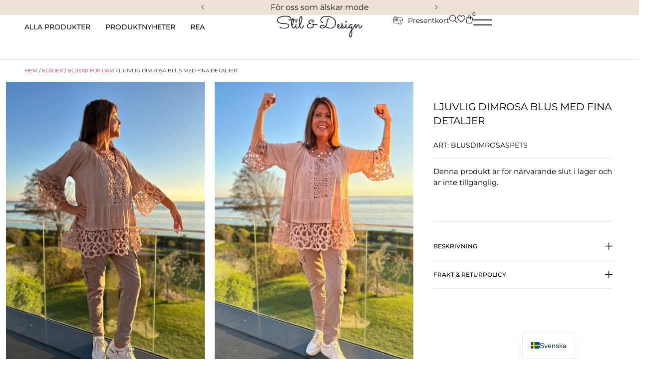

--- FILE ---
content_type: text/html; charset=UTF-8
request_url: https://stilanddesign.se/produkt/ljuvlig-dimrosa-blus-med-fina-detaljer/
body_size: 102661
content:
<!doctype html><html lang="sv-SE"><head><script data-no-optimize="1">var litespeed_docref=sessionStorage.getItem("litespeed_docref");litespeed_docref&&(Object.defineProperty(document,"referrer",{get:function(){return litespeed_docref}}),sessionStorage.removeItem("litespeed_docref"));</script> <meta charset="UTF-8"><meta name="viewport" content="width=device-width, initial-scale=1"><link rel="profile" href="https://gmpg.org/xfn/11"><meta name='robots' content='index, follow, max-image-preview:large, max-snippet:-1, max-video-preview:-1' /> <script data-cfasync="false" data-pagespeed-no-defer>window.dataLayerPYS = window.dataLayerPYS || [];</script> <title>Ljuvlig dimrosa blus med fina detaljer - Stil &amp; Design</title><meta name="description" content="Mysig och stilren finstickad tröja!Mått:S/M• Armhåla till armhåla omkrets: ca 116 cm, kan stretchas till ca 186 cm.• Längd axel och ner: ca 60 cm.L/XL• Armhåla till armhåla omkrets: ca 120 cm, kan stretchas till ca 188 cm.• Längd axel och ner: ca 60 cm.------------------------------------------------------------------------S/M &amp; L/XL, mer stor än liten i storleken.SpecifikationerFärg TaupeTvättråd HandtvättStretchig JaMaterial 55% Polyamide, 45% ViskosStorlek S/M &amp; L/XL, mer stor än liten i storleken" /><link rel="canonical" href="https://stilanddesign.se/produkt/ljuvlig-dimrosa-blus-med-fina-detaljer/" /><meta property="og:locale" content="sv_SE" /><meta property="og:type" content="article" /><meta property="og:title" content="Ljuvlig dimrosa blus med fina detaljer" /><meta property="og:description" content="Mysig och stilren finstickad tröja!Mått:S/M• Armhåla till armhåla omkrets: ca 116 cm, kan stretchas till ca 186 cm.• Längd axel och ner: ca 60 cm.L/XL• Armhåla till armhåla omkrets: ca 120 cm, kan stretchas till ca 188 cm.• Längd axel och ner: ca 60 cm.------------------------------------------------------------------------S/M &amp; L/XL, mer stor än liten i storleken.SpecifikationerFärg TaupeTvättråd HandtvättStretchig JaMaterial 55% Polyamide, 45% ViskosStorlek S/M &amp; L/XL, mer stor än liten i storleken" /><meta property="og:url" content="https://stilanddesign.se/produkt/ljuvlig-dimrosa-blus-med-fina-detaljer/" /><meta property="og:site_name" content="Stil &amp; Design" /><meta property="article:modified_time" content="2024-11-08T17:46:56+00:00" /><meta property="og:image" content="https://stilanddesign.se/wp-content/uploads/2024/11/77660099.jpg" /><meta property="og:image:width" content="480" /><meta property="og:image:height" content="640" /><meta property="og:image:type" content="image/jpeg" /><meta name="twitter:card" content="summary_large_image" /><meta name="twitter:label1" content="Beräknad lästid" /><meta name="twitter:data1" content="1 minut" /> <script type="application/ld+json" class="yoast-schema-graph">{"@context":"https://schema.org","@graph":[{"@type":"WebPage","@id":"https://stilanddesign.se/produkt/ljuvlig-dimrosa-blus-med-fina-detaljer/","url":"https://stilanddesign.se/produkt/ljuvlig-dimrosa-blus-med-fina-detaljer/","name":"Ljuvlig dimrosa blus med fina detaljer - Stil &amp; Design","isPartOf":{"@id":"https://stilanddesign.se/#website"},"primaryImageOfPage":{"@id":"https://stilanddesign.se/produkt/ljuvlig-dimrosa-blus-med-fina-detaljer/#primaryimage"},"image":{"@id":"https://stilanddesign.se/produkt/ljuvlig-dimrosa-blus-med-fina-detaljer/#primaryimage"},"thumbnailUrl":"https://stilanddesign.se/wp-content/uploads/2024/11/77660099.jpg","datePublished":"2024-11-08T15:03:21+00:00","dateModified":"2024-11-08T17:46:56+00:00","description":"Mysig och stilren finstickad tröja!Mått:S/M• Armhåla till armhåla omkrets: ca 116 cm, kan stretchas till ca 186 cm.• Längd axel och ner: ca 60 cm.L/XL• Armhåla till armhåla omkrets: ca 120 cm, kan stretchas till ca 188 cm.• Längd axel och ner: ca 60 cm.------------------------------------------------------------------------S/M &amp; L/XL, mer stor än liten i storleken.SpecifikationerFärg TaupeTvättråd HandtvättStretchig JaMaterial 55% Polyamide, 45% ViskosStorlek S/M &amp; L/XL, mer stor än liten i storleken","breadcrumb":{"@id":"https://stilanddesign.se/produkt/ljuvlig-dimrosa-blus-med-fina-detaljer/#breadcrumb"},"inLanguage":"sv-SE","potentialAction":[{"@type":"ReadAction","target":["https://stilanddesign.se/produkt/ljuvlig-dimrosa-blus-med-fina-detaljer/"]}]},{"@type":"ImageObject","inLanguage":"sv-SE","@id":"https://stilanddesign.se/produkt/ljuvlig-dimrosa-blus-med-fina-detaljer/#primaryimage","url":"https://stilanddesign.se/wp-content/uploads/2024/11/77660099.jpg","contentUrl":"https://stilanddesign.se/wp-content/uploads/2024/11/77660099.jpg","width":480,"height":640},{"@type":"BreadcrumbList","@id":"https://stilanddesign.se/produkt/ljuvlig-dimrosa-blus-med-fina-detaljer/#breadcrumb","itemListElement":[{"@type":"ListItem","position":1,"name":"Hem","item":"https://stilanddesign.se/"},{"@type":"ListItem","position":2,"name":"Butiken","item":"https://stilanddesign.se/butiken/"},{"@type":"ListItem","position":3,"name":"Ljuvlig dimrosa blus med fina detaljer"}]},{"@type":"WebSite","@id":"https://stilanddesign.se/#website","url":"https://stilanddesign.se/","name":"Stil &amp; Design","description":"För oss som älskar mode!","publisher":{"@id":"https://stilanddesign.se/#organization"},"potentialAction":[{"@type":"SearchAction","target":{"@type":"EntryPoint","urlTemplate":"https://stilanddesign.se/?s={search_term_string}"},"query-input":{"@type":"PropertyValueSpecification","valueRequired":true,"valueName":"search_term_string"}}],"inLanguage":"sv-SE"},{"@type":"Organization","@id":"https://stilanddesign.se/#organization","name":"Stil &amp; Design","url":"https://stilanddesign.se/","logo":{"@type":"ImageObject","inLanguage":"sv-SE","@id":"https://stilanddesign.se/#/schema/logo/image/","url":"https://stilanddesign.se/wp-content/uploads/2023/12/output-onlinepngtools-e1727784413220.png","contentUrl":"https://stilanddesign.se/wp-content/uploads/2023/12/output-onlinepngtools-e1727784413220.png","width":519,"height":135,"caption":"Stil &amp; Design"},"image":{"@id":"https://stilanddesign.se/#/schema/logo/image/"}}]}</script>  <script type='application/javascript'  id='pys-version-script'>console.log('PixelYourSite Free version 11.1.5.2');</script> <link rel='dns-prefetch' href='//fonts.googleapis.com' /><link rel="alternate" type="application/rss+xml" title="Stil &amp; Design &raquo; Webbflöde" href="https://stilanddesign.se/feed/" /><link rel="alternate" type="application/rss+xml" title="Stil &amp; Design &raquo; Kommentarsflöde" href="https://stilanddesign.se/comments/feed/" /><link rel="alternate" title="oEmbed (JSON)" type="application/json+oembed" href="https://stilanddesign.se/wp-json/oembed/1.0/embed?url=https%3A%2F%2Fstilanddesign.se%2Fprodukt%2Fljuvlig-dimrosa-blus-med-fina-detaljer%2F" /><link rel="alternate" title="oEmbed (XML)" type="text/xml+oembed" href="https://stilanddesign.se/wp-json/oembed/1.0/embed?url=https%3A%2F%2Fstilanddesign.se%2Fprodukt%2Fljuvlig-dimrosa-blus-med-fina-detaljer%2F&#038;format=xml" /><style id="litespeed-ccss">ul{box-sizing:border-box}:root{--wp--preset--font-size--normal:16px;--wp--preset--font-size--huge:42px}.screen-reader-text{border:0;clip-path:inset(50%);height:1px;margin:-1px;overflow:hidden;padding:0;position:absolute;width:1px;word-wrap:normal!important}html :where(img[class*=wp-image-]){height:auto;max-width:100%}.cr-reviews-rating{display:flex;column-gap:10px;align-items:center;margin:0;padding:0;line-height:0}.crstar-rating-svg{margin:8px 0;position:relative;display:inline-block}.cr-reviews-rating .crstar-rating-svg{margin:0}.crstar-rating-svg .cr-rating-icon-base{display:flex;height:20px}.crstar-rating-svg .cr-rating-icon-frnt{display:flex;height:20px;position:absolute;top:0;left:0;overflow:hidden}.crstar-rating-svg .cr-rating-icon-base .cr-rating-icon-bg{width:20px;height:20px;fill:none;stroke:#FFBC00}.crstar-rating-svg .cr-rating-icon-frnt .cr-rating-icon{width:20px;height:20px;fill:#FFBC00;flex-shrink:0}:root{--wp--preset--aspect-ratio--square:1;--wp--preset--aspect-ratio--4-3:4/3;--wp--preset--aspect-ratio--3-4:3/4;--wp--preset--aspect-ratio--3-2:3/2;--wp--preset--aspect-ratio--2-3:2/3;--wp--preset--aspect-ratio--16-9:16/9;--wp--preset--aspect-ratio--9-16:9/16;--wp--preset--color--black:#000000;--wp--preset--color--cyan-bluish-gray:#abb8c3;--wp--preset--color--white:#ffffff;--wp--preset--color--pale-pink:#f78da7;--wp--preset--color--vivid-red:#cf2e2e;--wp--preset--color--luminous-vivid-orange:#ff6900;--wp--preset--color--luminous-vivid-amber:#fcb900;--wp--preset--color--light-green-cyan:#7bdcb5;--wp--preset--color--vivid-green-cyan:#00d084;--wp--preset--color--pale-cyan-blue:#8ed1fc;--wp--preset--color--vivid-cyan-blue:#0693e3;--wp--preset--color--vivid-purple:#9b51e0;--wp--preset--gradient--vivid-cyan-blue-to-vivid-purple:linear-gradient(135deg,rgba(6,147,227,1) 0%,rgb(155,81,224) 100%);--wp--preset--gradient--light-green-cyan-to-vivid-green-cyan:linear-gradient(135deg,rgb(122,220,180) 0%,rgb(0,208,130) 100%);--wp--preset--gradient--luminous-vivid-amber-to-luminous-vivid-orange:linear-gradient(135deg,rgba(252,185,0,1) 0%,rgba(255,105,0,1) 100%);--wp--preset--gradient--luminous-vivid-orange-to-vivid-red:linear-gradient(135deg,rgba(255,105,0,1) 0%,rgb(207,46,46) 100%);--wp--preset--gradient--very-light-gray-to-cyan-bluish-gray:linear-gradient(135deg,rgb(238,238,238) 0%,rgb(169,184,195) 100%);--wp--preset--gradient--cool-to-warm-spectrum:linear-gradient(135deg,rgb(74,234,220) 0%,rgb(151,120,209) 20%,rgb(207,42,186) 40%,rgb(238,44,130) 60%,rgb(251,105,98) 80%,rgb(254,248,76) 100%);--wp--preset--gradient--blush-light-purple:linear-gradient(135deg,rgb(255,206,236) 0%,rgb(152,150,240) 100%);--wp--preset--gradient--blush-bordeaux:linear-gradient(135deg,rgb(254,205,165) 0%,rgb(254,45,45) 50%,rgb(107,0,62) 100%);--wp--preset--gradient--luminous-dusk:linear-gradient(135deg,rgb(255,203,112) 0%,rgb(199,81,192) 50%,rgb(65,88,208) 100%);--wp--preset--gradient--pale-ocean:linear-gradient(135deg,rgb(255,245,203) 0%,rgb(182,227,212) 50%,rgb(51,167,181) 100%);--wp--preset--gradient--electric-grass:linear-gradient(135deg,rgb(202,248,128) 0%,rgb(113,206,126) 100%);--wp--preset--gradient--midnight:linear-gradient(135deg,rgb(2,3,129) 0%,rgb(40,116,252) 100%);--wp--preset--font-size--small:13px;--wp--preset--font-size--medium:20px;--wp--preset--font-size--large:36px;--wp--preset--font-size--x-large:42px;--wp--preset--spacing--20:0.44rem;--wp--preset--spacing--30:0.67rem;--wp--preset--spacing--40:1rem;--wp--preset--spacing--50:1.5rem;--wp--preset--spacing--60:2.25rem;--wp--preset--spacing--70:3.38rem;--wp--preset--spacing--80:5.06rem;--wp--preset--shadow--natural:6px 6px 9px rgba(0, 0, 0, 0.2);--wp--preset--shadow--deep:12px 12px 50px rgba(0, 0, 0, 0.4);--wp--preset--shadow--sharp:6px 6px 0px rgba(0, 0, 0, 0.2);--wp--preset--shadow--outlined:6px 6px 0px -3px rgba(255, 255, 255, 1), 6px 6px rgba(0, 0, 0, 1);--wp--preset--shadow--crisp:6px 6px 0px rgba(0, 0, 0, 1)}:root{--wp--style--global--content-size:800px;--wp--style--global--wide-size:1200px}:where(body){margin:0}:root{--wp--style--block-gap:24px}body{padding-top:0;padding-right:0;padding-bottom:0;padding-left:0}a:where(:not(.wp-element-button)){text-decoration:underline}button.pswp__button{box-shadow:none!important;background-image:url(/wp-content/plugins/woocommerce/assets/css/photoswipe/default-skin/default-skin.png)!important}button.pswp__button,button.pswp__button--arrow--left::before,button.pswp__button--arrow--right::before{background-color:transparent!important}button.pswp__button--arrow--left,button.pswp__button--arrow--right{background-image:none!important}.pswp{display:none;position:absolute;width:100%;height:100%;left:0;top:0;overflow:hidden;-ms-touch-action:none;touch-action:none;z-index:1500;-webkit-text-size-adjust:100%;-webkit-backface-visibility:hidden;outline:0}.pswp *{-webkit-box-sizing:border-box;box-sizing:border-box}.pswp__bg{position:absolute;left:0;top:0;width:100%;height:100%;background:#000;opacity:0;-webkit-transform:translateZ(0);transform:translateZ(0);-webkit-backface-visibility:hidden;will-change:opacity}.pswp__scroll-wrap{position:absolute;left:0;top:0;width:100%;height:100%;overflow:hidden}.pswp__container{-ms-touch-action:none;touch-action:none;position:absolute;left:0;right:0;top:0;bottom:0}.pswp__container{-webkit-touch-callout:none}.pswp__bg{will-change:opacity}.pswp__container{-webkit-backface-visibility:hidden}.pswp__item{position:absolute;left:0;right:0;top:0;bottom:0;overflow:hidden}.pswp__button{width:44px;height:44px;position:relative;background:0 0;overflow:visible;-webkit-appearance:none;display:block;border:0;padding:0;margin:0;float:left;opacity:.75;-webkit-box-shadow:none;box-shadow:none}.pswp__button::-moz-focus-inner{padding:0;border:0}.pswp__button,.pswp__button--arrow--left:before,.pswp__button--arrow--right:before{background:url(/wp-content/plugins/woocommerce/assets/css/photoswipe/default-skin/default-skin.png)0 0 no-repeat;background-size:264px 88px;width:44px;height:44px}.pswp__button--close{background-position:0-44px}.pswp__button--share{background-position:-44px -44px}.pswp__button--fs{display:none}.pswp__button--zoom{display:none;background-position:-88px 0}.pswp__button--arrow--left,.pswp__button--arrow--right{background:0 0;top:50%;margin-top:-50px;width:70px;height:100px;position:absolute}.pswp__button--arrow--left{left:0}.pswp__button--arrow--right{right:0}.pswp__button--arrow--left:before,.pswp__button--arrow--right:before{content:"";top:35px;background-color:rgb(0 0 0/.3);height:30px;width:32px;position:absolute}.pswp__button--arrow--left:before{left:6px;background-position:-138px -44px}.pswp__button--arrow--right:before{right:6px;background-position:-94px -44px}.pswp__share-modal{display:block;background:rgb(0 0 0/.5);width:100%;height:100%;top:0;left:0;padding:10px;position:absolute;z-index:1600;opacity:0;-webkit-backface-visibility:hidden;will-change:opacity}.pswp__share-modal--hidden{display:none}.pswp__share-tooltip{z-index:1620;position:absolute;background:#fff;top:56px;border-radius:2px;display:block;width:auto;right:44px;-webkit-box-shadow:0 2px 5px rgb(0 0 0/.25);box-shadow:0 2px 5px rgb(0 0 0/.25);-webkit-transform:translateY(6px);-ms-transform:translateY(6px);transform:translateY(6px);-webkit-backface-visibility:hidden;will-change:transform}.pswp__counter{position:relative;left:0;top:0;height:44px;font-size:13px;line-height:44px;color:#fff;opacity:.75;padding:0 10px;margin-inline-end:auto}.pswp__caption{position:absolute;left:0;bottom:0;width:100%;min-height:44px}.pswp__caption__center{text-align:left;max-width:420px;margin:0 auto;font-size:13px;padding:10px;line-height:20px;color:#ccc}.pswp__preloader{width:44px;height:44px;position:absolute;top:0;left:50%;margin-left:-22px;opacity:0;will-change:opacity;direction:ltr}.pswp__preloader__icn{width:20px;height:20px;margin:12px}@media screen and (max-width:1024px){.pswp__preloader{position:relative;left:auto;top:auto;margin:0;float:right}}.pswp__ui{-webkit-font-smoothing:auto;visibility:visible;opacity:1;z-index:1550}.pswp__top-bar{position:absolute;left:0;top:0;height:44px;width:100%;display:flex;justify-content:flex-end}.pswp__caption,.pswp__top-bar{-webkit-backface-visibility:hidden;will-change:opacity}.pswp__caption,.pswp__top-bar{background-color:rgb(0 0 0/.5)}.pswp__ui--hidden .pswp__button--arrow--left,.pswp__ui--hidden .pswp__button--arrow--right,.pswp__ui--hidden .pswp__caption,.pswp__ui--hidden .pswp__top-bar{opacity:.001}:root{--woocommerce:#720eec;--wc-green:#7ad03a;--wc-red:#a00;--wc-orange:#ffba00;--wc-blue:#2ea2cc;--wc-primary:#720eec;--wc-primary-text:#fcfbfe;--wc-secondary:#e9e6ed;--wc-secondary-text:#515151;--wc-highlight:#958e09;--wc-highligh-text:white;--wc-content-bg:#fff;--wc-subtext:#767676;--wc-form-border-color:rgba(32, 7, 7, 0.8);--wc-form-border-radius:4px;--wc-form-border-width:1px}.woocommerce img,.woocommerce-page img{height:auto;max-width:100%}.woocommerce div.product div.images,.woocommerce-page div.product div.images{float:left;width:48%}@media only screen and (max-width:768px){:root{--woocommerce:#720eec;--wc-green:#7ad03a;--wc-red:#a00;--wc-orange:#ffba00;--wc-blue:#2ea2cc;--wc-primary:#720eec;--wc-primary-text:#fcfbfe;--wc-secondary:#e9e6ed;--wc-secondary-text:#515151;--wc-highlight:#958e09;--wc-highligh-text:white;--wc-content-bg:#fff;--wc-subtext:#767676;--wc-form-border-color:rgba(32, 7, 7, 0.8);--wc-form-border-radius:4px;--wc-form-border-width:1px}.woocommerce div.product div.images,.woocommerce-page div.product div.images{float:none;width:100%}}:root{--woocommerce:#720eec;--wc-green:#7ad03a;--wc-red:#a00;--wc-orange:#ffba00;--wc-blue:#2ea2cc;--wc-primary:#720eec;--wc-primary-text:#fcfbfe;--wc-secondary:#e9e6ed;--wc-secondary-text:#515151;--wc-highlight:#958e09;--wc-highligh-text:white;--wc-content-bg:#fff;--wc-subtext:#767676;--wc-form-border-color:rgba(32, 7, 7, 0.8);--wc-form-border-radius:4px;--wc-form-border-width:1px}.screen-reader-text{clip:rect(1px,1px,1px,1px);height:1px;overflow:hidden;position:absolute!important;width:1px;word-wrap:normal!important}.woocommerce .woocommerce-breadcrumb{margin:0 0 1em;padding:0}.woocommerce .woocommerce-breadcrumb::after,.woocommerce .woocommerce-breadcrumb::before{content:" ";display:table}.woocommerce .woocommerce-breadcrumb::after{clear:both}.woocommerce div.product{margin-bottom:0;position:relative}.woocommerce div.product .product_title{clear:none;margin-top:0;padding:0}.woocommerce div.product p.price ins{background:inherit;font-weight:700;display:inline-block}.woocommerce div.product p.price del{opacity:.7;display:inline-block}.woocommerce div.product p.stock{font-size:.92em}.woocommerce div.product div.images{margin-bottom:2em}.woocommerce div.product div.images img{display:block;width:100%;height:auto;box-shadow:none}.woocommerce div.product div.images.woocommerce-product-gallery{position:relative}.woocommerce div.product div.images .woocommerce-product-gallery__wrapper{margin:0;padding:0}.woocommerce div.product div.images .woocommerce-product-gallery__image:nth-child(n+2){width:25%;display:inline-block}.woocommerce div.product div.images .woocommerce-product-gallery__image a{display:block;outline-offset:-2px}.woocommerce div.product form.cart{margin-bottom:2em}.woocommerce div.product form.cart::after,.woocommerce div.product form.cart::before{content:" ";display:table}.woocommerce div.product form.cart::after{clear:both}.woocommerce div.product form.cart .button{vertical-align:middle;float:left}.woocommerce ul.products li.product a{text-decoration:none}.woocommerce ul.products li.product .button{display:inline-block;margin-top:1em}.woocommerce .cart .button{float:none}.woocommerce:where(body:not(.woocommerce-block-theme-has-button-styles)) a.button,:where(body:not(.woocommerce-block-theme-has-button-styles)):where(:not(.edit-post-visual-editor)) .woocommerce a.button{font-size:100%;margin:0;line-height:1;position:relative;text-decoration:none;overflow:visible;padding:.618em 1em;font-weight:700;border-radius:3px;left:auto;color:#515151;background-color:#e9e6ed;border:0;display:inline-block;background-image:none;box-shadow:none;text-shadow:none}.woocommerce:where(body:not(.woocommerce-uses-block-theme)) .woocommerce-breadcrumb{font-size:.92em;color:#767676}.woocommerce:where(body:not(.woocommerce-uses-block-theme)) .woocommerce-breadcrumb a{color:#767676}.woocommerce:where(body:not(.woocommerce-uses-block-theme)) div.product p.price{color:#958e09;font-size:1.25em}.woocommerce:where(body:not(.woocommerce-uses-block-theme)) div.product .stock{color:#958e09}.woocommerce:where(body:not(.woocommerce-uses-block-theme)) div.product .out-of-stock{color:var(--wc-red)}.dgwt-wcas-search-wrapp{position:relative;line-height:100%;display:block;color:#444;min-width:230px;width:100%;text-align:left;margin:0 auto;-webkit-box-sizing:border-box;-moz-box-sizing:border-box;box-sizing:border-box}.dgwt-wcas-search-wrapp *{-webkit-box-sizing:border-box;-moz-box-sizing:border-box;box-sizing:border-box}.dgwt-wcas-search-form{margin:0;padding:0;width:100%}input[type=search].dgwt-wcas-search-input{-webkit-box-shadow:none;box-shadow:none;margin:0;-webkit-appearance:textfield;text-align:left}[type=search].dgwt-wcas-search-input::-ms-clear{display:none}[type=search].dgwt-wcas-search-input::-webkit-search-decoration{-webkit-appearance:none}[type=search].dgwt-wcas-search-input::-webkit-search-cancel-button{display:none}.dgwt-wcas-style-pirx .dgwt-wcas-sf-wrapp button.dgwt-wcas-search-submit:before{display:none}button.dgwt-wcas-search-submit{position:relative}.dgwt-wcas-ico-magnifier{bottom:0;left:0;margin:auto;position:absolute;right:0;top:0;height:65%;display:block}.dgwt-wcas-preloader{height:100%;position:absolute;right:0;top:0;width:40px;z-index:-1;background-repeat:no-repeat;background-position:right 15px center;background-size:auto 44%}.dgwt-wcas-voice-search{position:absolute;right:0;top:0;height:100%;width:40px;z-index:1;opacity:.5;align-items:center;justify-content:center;display:none}.screen-reader-text{clip:rect(1px,1px,1px,1px);height:1px;overflow:hidden;position:absolute!important;width:1px}.dgwt-wcas-sf-wrapp:after,.dgwt-wcas-sf-wrapp:before{content:"";display:table}.dgwt-wcas-sf-wrapp:after{clear:both}.dgwt-wcas-sf-wrapp{zoom:1;width:100%;max-width:100vw;margin:0;position:relative;background:0 0}.dgwt-wcas-sf-wrapp input[type=search].dgwt-wcas-search-input{width:100%;height:40px;font-size:14px;line-height:100%;padding:10px 15px;margin:0;background:#fff;border:1px solid #ddd;border-radius:3px;-webkit-border-radius:3px;-webkit-appearance:none;box-sizing:border-box}.dgwt-wcas-sf-wrapp input[type=search].dgwt-wcas-search-input::-webkit-input-placeholder{color:#999;font-weight:400;font-style:italic;line-height:normal}.dgwt-wcas-sf-wrapp input[type=search].dgwt-wcas-search-input:-moz-placeholder{color:#999;font-weight:400;font-style:italic;line-height:normal}.dgwt-wcas-sf-wrapp input[type=search].dgwt-wcas-search-input::-moz-placeholder{color:#999;font-weight:400;font-style:italic;line-height:normal}.dgwt-wcas-sf-wrapp input[type=search].dgwt-wcas-search-input:-ms-input-placeholder{color:#999;font-weight:400;font-style:italic;line-height:normal}.dgwt-wcas-sf-wrapp button.dgwt-wcas-search-submit{overflow:visible;position:absolute;border:0;padding:0 15px;margin:0;height:40px;min-width:50px;width:auto;line-height:100%;min-height:100%;right:0;left:auto;top:0;bottom:auto;color:#fff;text-transform:uppercase;background-color:#333;border-radius:0 2px 2px 0;-webkit-border-radius:0 2px 2px 0;text-shadow:0-1px 0 rgb(0 0 0/.3);-webkit-box-shadow:none;box-shadow:none;-webkit-appearance:none}.dgwt-wcas-sf-wrapp .dgwt-wcas-search-submit:before{content:"";position:absolute;border-width:8px 8px 8px 0;border-style:solid solid solid none;border-color:#fff0 #333;top:12px;left:-6px}.dgwt-wcas-sf-wrapp .dgwt-wcas-search-submit::-moz-focus-inner{border:0;padding:0}.dgwt-wcas-ico-magnifier{max-width:20px}.dgwt-wcas-has-submit .dgwt-wcas-search-submit svg path{fill:#fff}.dgwt-wcas-style-pirx .dgwt-wcas-sf-wrapp{background:#fff;padding:10px;border-radius:10px}.dgwt-wcas-style-pirx .dgwt-wcas-sf-wrapp input[type=search].dgwt-wcas-search-input{padding:13px 24px 13px 48px;line-height:24px;font-size:17px;border:2px solid #fff0;border-radius:30px;height:auto;font-family:Roboto,sans-serif;background-color:#eee}.dgwt-wcas-style-pirx .dgwt-wcas-sf-wrapp button.dgwt-wcas-search-submit{background:0 0;border-radius:100%;border:0;display:flex;align-items:center;justify-content:center;padding:0;margin:0;position:absolute;min-height:33px;min-width:33px;height:33px;width:33px;left:23px;top:21px}.dgwt-wcas-style-pirx .dgwt-wcas-sf-wrapp button.dgwt-wcas-search-submit svg{width:18px;height:18px}.dgwt-wcas-style-pirx .dgwt-wcas-preloader{margin-right:35px}.dgwt-wcas-style-pirx.dgwt-wcas-has-submit .dgwt-wcas-search-submit svg path{fill:#111}.dgwt-wcas-style-pirx .dgwt-wcas-voice-search{right:20px;top:1px;opacity:1}html{line-height:1.15;-webkit-text-size-adjust:100%}*,:after,:before{box-sizing:border-box}body{background-color:#fff;color:#333;font-family:-apple-system,BlinkMacSystemFont,Segoe UI,Roboto,Helvetica Neue,Arial,Noto Sans,sans-serif,Apple Color Emoji,Segoe UI Emoji,Segoe UI Symbol,Noto Color Emoji;font-size:1rem;font-weight:400;line-height:1.5;margin:0;-webkit-font-smoothing:antialiased;-moz-osx-font-smoothing:grayscale}h1,h2,h6{color:inherit;font-family:inherit;font-weight:500;line-height:1.2;margin-block-end:1rem;margin-block-start:.5rem}h1{font-size:2.5rem}h2{font-size:2rem}h6{font-size:1rem}p{margin-block-end:.9rem;margin-block-start:0}a{background-color:#fff0;color:#c36;text-decoration:none}strong{font-weight:bolder}img{border-style:none;height:auto;max-width:100%}details{display:block}summary{display:list-item}[hidden],template{display:none}label{display:inline-block;line-height:1;vertical-align:middle}button,input{font-family:inherit;font-size:1rem;line-height:1.5;margin:0}input[type=email],input[type=password],input[type=search],input[type=text]{border:1px solid #666;border-radius:3px;padding:.5rem 1rem;width:100%}button,input{overflow:visible}button{text-transform:none}[type=submit],button{-webkit-appearance:button;width:auto}[type=submit],button{background-color:#fff0;border:1px solid #c36;border-radius:3px;color:#c36;display:inline-block;font-size:1rem;font-weight:400;padding:.5rem 1rem;text-align:center;white-space:nowrap}[type=checkbox]{box-sizing:border-box;padding:0}[type=search]{-webkit-appearance:textfield;outline-offset:-2px}[type=search]::-webkit-search-decoration{-webkit-appearance:none}::-webkit-file-upload-button{-webkit-appearance:button;font:inherit}li,ul{background:#fff0;border:0;font-size:100%;margin-block-end:0;margin-block-start:0;outline:0;vertical-align:baseline}.screen-reader-text{clip:rect(1px,1px,1px,1px);height:1px;overflow:hidden;position:absolute!important;width:1px;word-wrap:normal!important}.elementor-screen-only,.screen-reader-text{height:1px;margin:-1px;overflow:hidden;padding:0;position:absolute;top:-10000em;width:1px;clip:rect(0,0,0,0);border:0}.elementor-clearfix:after{clear:both;content:"";display:block;height:0;width:0}.elementor *,.elementor :after,.elementor :before{box-sizing:border-box}.elementor a{box-shadow:none;text-decoration:none}.elementor img{border:none;border-radius:0;box-shadow:none;height:auto;max-width:100%}.e-con>.elementor-element.elementor-absolute{position:absolute}.elementor-element{--flex-direction:initial;--flex-wrap:initial;--justify-content:initial;--align-items:initial;--align-content:initial;--gap:initial;--flex-basis:initial;--flex-grow:initial;--flex-shrink:initial;--order:initial;--align-self:initial;align-self:var(--align-self);flex-basis:var(--flex-basis);flex-grow:var(--flex-grow);flex-shrink:var(--flex-shrink);order:var(--order)}.elementor-element.elementor-absolute{z-index:1}.elementor-element:where(.e-con-full,.elementor-widget){align-content:var(--align-content);align-items:var(--align-items);flex-direction:var(--flex-direction);flex-wrap:var(--flex-wrap);gap:var(--row-gap) var(--column-gap);justify-content:var(--justify-content)}.elementor-invisible{visibility:hidden}.elementor-align-left{text-align:left}.elementor-align-left .elementor-button{width:auto}@media (max-width:767px){.elementor-mobile-align-right{text-align:right}.elementor-mobile-align-right .elementor-button{width:auto}}:root{--page-title-display:block}.elementor-page-title,h1.entry-title{display:var(--page-title-display)}.elementor-widget{position:relative}.elementor-widget:not(:last-child){margin-bottom:var(--kit-widget-spacing,20px)}.elementor-widget:not(:last-child).elementor-absolute,.elementor-widget:not(:last-child).elementor-widget__width-auto,.elementor-widget:not(:last-child).elementor-widget__width-initial{margin-bottom:0}.elementor-column{display:flex;min-height:1px;position:relative}@media (min-width:768px){.elementor-column.elementor-col-20{width:20%}.elementor-column.elementor-col-80{width:80%}.elementor-column.elementor-col-100{width:100%}}@media (max-width:767px){.elementor-column.elementor-sm-20{width:20%}.elementor-column.elementor-sm-80{width:80%}}@media (max-width:767px){.elementor-column{width:100%}}.elementor-grid{display:grid;grid-column-gap:var(--grid-column-gap);grid-row-gap:var(--grid-row-gap)}@media (prefers-reduced-motion:no-preference){html{scroll-behavior:smooth}}.e-con{--border-radius:0;--border-top-width:0px;--border-right-width:0px;--border-bottom-width:0px;--border-left-width:0px;--border-style:initial;--border-color:initial;--container-widget-width:100%;--container-widget-height:initial;--container-widget-flex-grow:0;--container-widget-align-self:initial;--content-width:min(100%,var(--container-max-width,1140px));--width:100%;--min-height:initial;--height:auto;--text-align:initial;--margin-top:0px;--margin-right:0px;--margin-bottom:0px;--margin-left:0px;--padding-top:var(--container-default-padding-top,10px);--padding-right:var(--container-default-padding-right,10px);--padding-bottom:var(--container-default-padding-bottom,10px);--padding-left:var(--container-default-padding-left,10px);--position:relative;--z-index:revert;--overflow:visible;--gap:var(--widgets-spacing,20px);--row-gap:var(--widgets-spacing-row,20px);--column-gap:var(--widgets-spacing-column,20px);--overlay-mix-blend-mode:initial;--overlay-opacity:1;--e-con-grid-template-columns:repeat(3,1fr);--e-con-grid-template-rows:repeat(2,1fr);border-radius:var(--border-radius);height:var(--height);min-height:var(--min-height);min-width:0;overflow:var(--overflow);position:var(--position);width:var(--width);z-index:var(--z-index);--flex-wrap-mobile:wrap;margin-block-end:var(--margin-block-end);margin-block-start:var(--margin-block-start);margin-inline-end:var(--margin-inline-end);margin-inline-start:var(--margin-inline-start);padding-inline-end:var(--padding-inline-end);padding-inline-start:var(--padding-inline-start)}.e-con{--margin-block-start:var(--margin-top);--margin-block-end:var(--margin-bottom);--margin-inline-start:var(--margin-left);--margin-inline-end:var(--margin-right);--padding-inline-start:var(--padding-left);--padding-inline-end:var(--padding-right);--padding-block-start:var(--padding-top);--padding-block-end:var(--padding-bottom);--border-block-start-width:var(--border-top-width);--border-block-end-width:var(--border-bottom-width);--border-inline-start-width:var(--border-left-width);--border-inline-end-width:var(--border-right-width)}.e-con.e-flex{--flex-direction:column;--flex-basis:auto;--flex-grow:0;--flex-shrink:1;flex:var(--flex-grow) var(--flex-shrink) var(--flex-basis)}.e-con-full,.e-con>.e-con-inner{padding-block-end:var(--padding-block-end);padding-block-start:var(--padding-block-start);text-align:var(--text-align)}.e-con-full.e-flex,.e-con.e-flex>.e-con-inner{flex-direction:var(--flex-direction)}.e-con,.e-con>.e-con-inner{display:var(--display)}.e-con-boxed.e-flex{align-content:normal;align-items:normal;flex-direction:column;flex-wrap:nowrap;justify-content:normal}.e-con-boxed{gap:initial;text-align:initial}.e-con.e-flex>.e-con-inner{align-content:var(--align-content);align-items:var(--align-items);align-self:auto;flex-basis:auto;flex-grow:1;flex-shrink:1;flex-wrap:var(--flex-wrap);justify-content:var(--justify-content)}.e-con>.e-con-inner{gap:var(--row-gap) var(--column-gap);height:100%;margin:0 auto;max-width:var(--content-width);padding-inline-end:0;padding-inline-start:0;width:100%}:is(.elementor-section-wrap,[data-elementor-id])>.e-con{--margin-left:auto;--margin-right:auto;max-width:min(100%,var(--width))}.e-con .elementor-widget.elementor-widget{margin-block-end:0}.e-con:before{border-block-end-width:var(--border-block-end-width);border-block-start-width:var(--border-block-start-width);border-color:var(--border-color);border-inline-end-width:var(--border-inline-end-width);border-inline-start-width:var(--border-inline-start-width);border-radius:var(--border-radius);border-style:var(--border-style);content:var(--background-overlay);display:block;height:max(100% + var(--border-top-width) + var(--border-bottom-width),100%);left:calc(0px - var(--border-left-width));mix-blend-mode:var(--overlay-mix-blend-mode);opacity:var(--overlay-opacity);position:absolute;top:calc(0px - var(--border-top-width));width:max(100% + var(--border-left-width) + var(--border-right-width),100%)}.e-con .elementor-widget{min-width:0}.e-con>.e-con-inner>.elementor-widget>.elementor-widget-container,.e-con>.elementor-widget>.elementor-widget-container{height:100%}.e-con.e-con>.e-con-inner>.elementor-widget,.elementor.elementor .e-con>.elementor-widget{max-width:100%}.e-con .elementor-widget:not(:last-child){--kit-widget-spacing:0px}@media (max-width:767px){.e-con.e-flex{--width:100%;--flex-wrap:var(--flex-wrap-mobile)}}.elementor-form-fields-wrapper{display:flex;flex-wrap:wrap}.elementor-form-fields-wrapper.elementor-labels-above .elementor-field-group>input{flex-basis:100%;max-width:100%}.elementor-field-group{align-items:center;flex-wrap:wrap}.elementor-field-group.elementor-field-type-submit{align-items:flex-end}.elementor-field-group .elementor-field-textual{background-color:#fff0;border:1px solid #69727d;color:#1f2124;flex-grow:1;max-width:100%;vertical-align:middle;width:100%}.elementor-field-group .elementor-field-textual::-moz-placeholder{color:inherit;font-family:inherit;opacity:.6}.elementor-field-textual{border-radius:3px;font-size:15px;line-height:1.4;min-height:40px;padding:5px 14px}.elementor-button-align-stretch .elementor-field-type-submit:not(.e-form__buttons__wrapper) .elementor-button{flex-basis:100%}.elementor-button-align-end .e-form__buttons,.elementor-button-align-end .elementor-field-type-submit{justify-content:flex-end}.elementor-button-align-end .elementor-field-type-submit:not(.e-form__buttons__wrapper) .elementor-button{flex-basis:auto}@media screen and (max-width:767px){.elementor-mobile-button-align-end .e-form__buttons,.elementor-mobile-button-align-end .elementor-field-type-submit{justify-content:flex-end}.elementor-mobile-button-align-end .elementor-field-type-submit:not(.e-form__buttons__wrapper) .elementor-button{flex-basis:auto}}.elementor-form .elementor-button{border:none;padding-block-end:0;padding-block-start:0}.elementor-form .elementor-button-content-wrapper,.elementor-form .elementor-button>span{display:flex;flex-direction:row;gap:5px;justify-content:center}.elementor-form .elementor-button.elementor-size-sm{min-height:40px}.elementor-heading-title{line-height:1;margin:0;padding:0}.elementor-button{background-color:#69727d;border-radius:3px;color:#fff;display:inline-block;font-size:15px;line-height:1;padding:12px 24px;fill:#fff;text-align:center}.elementor-button:visited{color:#fff}.elementor-button-content-wrapper{display:flex;flex-direction:row;gap:5px;justify-content:center}.elementor-button-icon{align-items:center;display:flex}.elementor-button-text{display:inline-block}.elementor-button span{text-decoration:inherit}.elementor-icon{color:#69727d;display:inline-block;font-size:50px;line-height:1;text-align:center}.elementor-icon i{display:block;height:1em;position:relative;width:1em}.elementor-icon i:before{left:50%;position:absolute;transform:translateX(-50%)}@media (max-width:767px){.elementor .elementor-hidden-mobile{display:none}}@media (min-width:768px) and (max-width:1100px){.elementor .elementor-hidden-tablet{display:none}}@media (min-width:1101px) and (max-width:1440px){.elementor .elementor-hidden-laptop{display:none}}@media (min-width:1441px) and (max-width:99999px){.elementor .elementor-hidden-desktop{display:none}}.elementor-kit-11{--e-global-color-vamtam_accent_1:#181616;--e-global-color-vamtam_accent_2:#F7F7F7;--e-global-color-vamtam_accent_3:#3A3535;--e-global-color-vamtam_accent_4:#B2B2B2;--e-global-color-vamtam_accent_5:#FFFFFF;--e-global-color-vamtam_accent_6:#000000;--e-global-color-vamtam_accent_7:#0000001A;--e-global-color-vamtam_accent_8:#00000099;--e-global-color-vamtam_sticky_header_bg_color:#FFFFFF;--e-global-color-ea58682:#1816164D;--e-global-color-aeeb1f6:#F4F1EE;--e-global-typography-vamtam_primary_font-font-family:"Montserrat";--e-global-typography-vamtam_primary_font-font-size:16px;--e-global-typography-vamtam_primary_font-font-weight:400;--e-global-typography-vamtam_primary_font-text-transform:none;--e-global-typography-vamtam_primary_font-font-style:normal;--e-global-typography-vamtam_primary_font-line-height:1.4em;--e-global-typography-vamtam_h1-font-family:"Montserrat";--e-global-typography-vamtam_h1-font-size:68px;--e-global-typography-vamtam_h1-font-weight:400;--e-global-typography-vamtam_h1-text-transform:uppercase;--e-global-typography-vamtam_h1-line-height:1.05em;--e-global-typography-vamtam_h2-font-family:"Montserrat";--e-global-typography-vamtam_h2-font-size:48px;--e-global-typography-vamtam_h2-font-weight:400;--e-global-typography-vamtam_h2-text-transform:uppercase;--e-global-typography-vamtam_h2-line-height:1.2em;--e-global-typography-vamtam_h3-font-family:"Montserrat";--e-global-typography-vamtam_h3-font-size:38px;--e-global-typography-vamtam_h3-font-weight:400;--e-global-typography-vamtam_h3-text-transform:uppercase;--e-global-typography-vamtam_h3-line-height:1.3em;--e-global-typography-vamtam_h4-font-family:"Montserrat";--e-global-typography-vamtam_h4-font-size:30px;--e-global-typography-vamtam_h4-font-weight:400;--e-global-typography-vamtam_h4-text-transform:uppercase;--e-global-typography-vamtam_h4-line-height:1.3em;--e-global-typography-vamtam_h5-font-family:"Montserrat";--e-global-typography-vamtam_h5-font-size:20px;--e-global-typography-vamtam_h5-font-weight:400;--e-global-typography-vamtam_h5-text-transform:uppercase;--e-global-typography-vamtam_h5-line-height:1.4em;--e-global-typography-vamtam_h6-font-family:"Montserrat";--e-global-typography-vamtam_h6-font-size:16px;--e-global-typography-vamtam_h6-font-weight:400;--e-global-typography-vamtam_h6-text-transform:uppercase;--e-global-typography-vamtam_h6-line-height:1.5em;--e-global-typography-340577f-font-family:"Montserrat";--e-global-typography-340577f-font-size:clamp(8vw, 12vw, 200px);--e-global-typography-340577f-font-weight:300;--e-global-typography-340577f-text-transform:uppercase;--e-global-typography-340577f-line-height:1em;--e-global-typography-42e5f91-font-family:"Montserrat";--e-global-typography-42e5f91-font-size:12px;--e-global-typography-42e5f91-font-weight:500;--e-global-typography-42e5f91-text-transform:uppercase;--e-global-typography-42e5f91-line-height:1.3em;--e-global-typography-42e5f91-letter-spacing:0.8px;--e-global-typography-b31ba82-font-family:"Montserrat";--e-global-typography-b31ba82-font-size:14px;--e-global-typography-b31ba82-font-weight:600;--e-global-typography-b31ba82-text-transform:none;--e-global-typography-b31ba82-line-height:1.4em;--e-global-typography-8c9039b-font-family:"Montserrat";--e-global-typography-8c9039b-font-size:14px;--e-global-typography-8c9039b-font-weight:400;--e-global-typography-8c9039b-line-height:1.4em;--e-global-typography-8c9039b-letter-spacing:-0.2px;--e-global-typography-8c9039b-word-spacing:0em;--e-global-typography-0b3cd34-font-family:"Montserrat";--e-global-typography-0b3cd34-font-size:20px;--e-global-typography-0b3cd34-font-weight:400;--e-global-typography-0b3cd34-line-height:1.4em;--e-global-typography-d431d09-font-family:"Montserrat";--e-global-typography-d431d09-font-size:14px;--e-global-typography-d431d09-font-weight:400;--e-global-typography-d431d09-text-transform:none;--e-global-typography-d431d09-line-height:1.4em;--e-global-typography-d203734-font-family:"Montserrat";--e-global-typography-d203734-font-size:10px;--e-global-typography-d203734-font-weight:400;--e-global-typography-d203734-text-transform:uppercase;--e-global-typography-d203734-line-height:2em;--e-global-typography-4fa42e2-font-family:"Montserrat";--e-global-typography-4fa42e2-font-size:16px;--e-global-typography-4fa42e2-font-weight:400;--e-global-typography-4fa42e2-text-transform:uppercase;--e-global-typography-4fa42e2-font-style:normal;--e-global-typography-4fa42e2-line-height:1.5em;--e-global-typography-4fa42e2-letter-spacing:1px;--e-global-typography-f83b301-font-family:"Montserrat";--e-global-typography-f83b301-font-size:12px;--e-global-typography-f83b301-font-weight:500;--e-global-typography-f83b301-text-transform:uppercase;--e-global-typography-f83b301-line-height:1.3em;--e-global-typography-4421a3e-font-family:"Montserrat";--e-global-typography-4421a3e-font-size:14px;--e-global-typography-4421a3e-font-weight:500;--e-global-typography-4421a3e-text-transform:uppercase;--e-global-typography-4421a3e-line-height:1.3em;--e-global-typography-fe6952b-font-family:"Montserrat";--e-global-typography-fe6952b-font-size:12px;--e-global-typography-fe6952b-font-weight:500;--e-global-typography-fe6952b-text-transform:uppercase;--e-global-typography-fe6952b-line-height:1.1em;--e-global-typography-fe6952b-letter-spacing:0.8px;--e-global-typography-965aabc-font-family:"Montserrat";--e-global-typography-965aabc-font-size:12px;--e-global-typography-965aabc-font-weight:400;--e-global-typography-965aabc-text-transform:none;--e-global-typography-965aabc-line-height:1.33em;color:var(--e-global-color-vamtam_accent_6);font-family:var(--e-global-typography-vamtam_primary_font-font-family),Sans-serif;font-size:var(--e-global-typography-vamtam_primary_font-font-size);font-weight:var(--e-global-typography-vamtam_primary_font-font-weight);text-transform:var(--e-global-typography-vamtam_primary_font-text-transform);font-style:var(--e-global-typography-vamtam_primary_font-font-style);line-height:var(--e-global-typography-vamtam_primary_font-line-height)}.elementor-kit-11 button,.elementor-kit-11 .elementor-button{background-color:var(--e-global-color-vamtam_accent_6);font-family:var(--e-global-typography-42e5f91-font-family),Sans-serif;font-size:var(--e-global-typography-42e5f91-font-size);font-weight:var(--e-global-typography-42e5f91-font-weight);text-transform:var(--e-global-typography-42e5f91-text-transform);line-height:var(--e-global-typography-42e5f91-line-height);letter-spacing:var(--e-global-typography-42e5f91-letter-spacing);color:var(--e-global-color-vamtam_accent_5);border-style:solid;border-width:1px 1px 1px 1px;border-color:var(--e-global-color-vamtam_accent_6);border-radius:0 0 0 0;padding:20px 33px 20px 33px}.elementor-kit-11 h1{color:var(--e-global-color-vamtam_accent_6);font-family:var(--e-global-typography-vamtam_h1-font-family),Sans-serif;font-size:var(--e-global-typography-vamtam_h1-font-size);font-weight:var(--e-global-typography-vamtam_h1-font-weight);text-transform:var(--e-global-typography-vamtam_h1-text-transform);line-height:var(--e-global-typography-vamtam_h1-line-height)}.elementor-kit-11 h2{color:var(--e-global-color-vamtam_accent_6);font-family:var(--e-global-typography-vamtam_h2-font-family),Sans-serif;font-size:var(--e-global-typography-vamtam_h2-font-size);font-weight:var(--e-global-typography-vamtam_h2-font-weight);text-transform:var(--e-global-typography-vamtam_h2-text-transform);line-height:var(--e-global-typography-vamtam_h2-line-height)}.elementor-kit-11 h6{color:var(--e-global-color-vamtam_accent_6);font-family:var(--e-global-typography-vamtam_h6-font-family),Sans-serif;font-size:var(--e-global-typography-vamtam_h6-font-size);font-weight:var(--e-global-typography-vamtam_h6-font-weight);text-transform:var(--e-global-typography-vamtam_h6-text-transform);line-height:var(--e-global-typography-vamtam_h6-line-height)}.elementor-kit-11 label{color:var(--e-global-color-vamtam_accent_6);font-family:var(--e-global-typography-b31ba82-font-family),Sans-serif;font-size:var(--e-global-typography-b31ba82-font-size);font-weight:var(--e-global-typography-b31ba82-font-weight);text-transform:var(--e-global-typography-b31ba82-text-transform);line-height:var(--e-global-typography-b31ba82-line-height)}.elementor-kit-11 input:not([type="button"]):not([type="submit"]),.elementor-kit-11 .elementor-field-textual{font-family:var(--e-global-typography-8c9039b-font-family),Sans-serif;font-size:var(--e-global-typography-8c9039b-font-size);font-weight:var(--e-global-typography-8c9039b-font-weight);line-height:var(--e-global-typography-8c9039b-line-height);letter-spacing:var(--e-global-typography-8c9039b-letter-spacing);word-spacing:var(--e-global-typography-8c9039b-word-spacing);color:var(--e-global-color-vamtam_accent_6);accent-color:var(--e-global-color-vamtam_accent_6);background-color:var(--e-global-color-vamtam_accent_5);border-style:solid;border-width:1px 1px 1px 1px;border-color:var(--e-global-color-vamtam_accent_7);border-radius:0 0 0 0;padding:10px 15px 10px 15px}.e-con{--container-max-width:100%;--container-default-padding-top:0px;--container-default-padding-right:12px;--container-default-padding-bottom:0px;--container-default-padding-left:12px}.elementor-widget:not(:last-child){margin-block-end:20px}.elementor-element{--widgets-spacing:20px 12px;--widgets-spacing-row:20px;--widgets-spacing-column:12px}h1.entry-title{display:var(--page-title-display)}@media (max-width:1440px){.elementor-kit-11{font-size:var(--e-global-typography-vamtam_primary_font-font-size);line-height:var(--e-global-typography-vamtam_primary_font-line-height)}.elementor-kit-11 h1{font-size:var(--e-global-typography-vamtam_h1-font-size);line-height:var(--e-global-typography-vamtam_h1-line-height)}.elementor-kit-11 h2{font-size:var(--e-global-typography-vamtam_h2-font-size);line-height:var(--e-global-typography-vamtam_h2-line-height)}.elementor-kit-11 h6{font-size:var(--e-global-typography-vamtam_h6-font-size);line-height:var(--e-global-typography-vamtam_h6-line-height)}.elementor-kit-11 button,.elementor-kit-11 .elementor-button{font-size:var(--e-global-typography-42e5f91-font-size);line-height:var(--e-global-typography-42e5f91-line-height);letter-spacing:var(--e-global-typography-42e5f91-letter-spacing)}.elementor-kit-11 label{font-size:var(--e-global-typography-b31ba82-font-size);line-height:var(--e-global-typography-b31ba82-line-height)}.elementor-kit-11 input:not([type="button"]):not([type="submit"]),.elementor-kit-11 .elementor-field-textual{font-size:var(--e-global-typography-8c9039b-font-size);line-height:var(--e-global-typography-8c9039b-line-height);letter-spacing:var(--e-global-typography-8c9039b-letter-spacing);word-spacing:var(--e-global-typography-8c9039b-word-spacing)}}@media (max-width:1100px){.elementor-kit-11{--e-global-typography-vamtam_h1-font-size:46px;--e-global-typography-vamtam_h1-line-height:1.1em;--e-global-typography-vamtam_h2-font-size:38px;--e-global-typography-vamtam_h3-font-size:30px;--e-global-typography-vamtam_h3-line-height:1.1em;--e-global-typography-vamtam_h4-font-size:25px;--e-global-typography-vamtam_h5-font-size:19px;--e-global-typography-vamtam_h5-line-height:1.1em;--e-global-typography-vamtam_h6-line-height:1em;--e-global-typography-0b3cd34-font-size:18px;--e-global-typography-4fa42e2-font-size:15px;font-size:var(--e-global-typography-vamtam_primary_font-font-size);line-height:var(--e-global-typography-vamtam_primary_font-line-height)}.elementor-kit-11 h1{font-size:var(--e-global-typography-vamtam_h1-font-size);line-height:var(--e-global-typography-vamtam_h1-line-height)}.elementor-kit-11 h2{font-size:var(--e-global-typography-vamtam_h2-font-size);line-height:var(--e-global-typography-vamtam_h2-line-height)}.elementor-kit-11 h6{font-size:var(--e-global-typography-vamtam_h6-font-size);line-height:var(--e-global-typography-vamtam_h6-line-height)}.elementor-kit-11 button,.elementor-kit-11 .elementor-button{font-size:var(--e-global-typography-42e5f91-font-size);line-height:var(--e-global-typography-42e5f91-line-height);letter-spacing:var(--e-global-typography-42e5f91-letter-spacing)}.elementor-kit-11 label{font-size:var(--e-global-typography-b31ba82-font-size);line-height:var(--e-global-typography-b31ba82-line-height)}.elementor-kit-11 input:not([type="button"]):not([type="submit"]),.elementor-kit-11 .elementor-field-textual{font-size:var(--e-global-typography-8c9039b-font-size);line-height:var(--e-global-typography-8c9039b-line-height);letter-spacing:var(--e-global-typography-8c9039b-letter-spacing);word-spacing:var(--e-global-typography-8c9039b-word-spacing)}.e-con{--container-max-width:100%;--container-default-padding-top:0px;--container-default-padding-right:12px;--container-default-padding-bottom:0px;--container-default-padding-left:12px}}@media (max-width:767px){.elementor-kit-11{--e-global-typography-vamtam_primary_font-font-size:16px;--e-global-typography-vamtam_primary_font-line-height:1.5em;--e-global-typography-vamtam_h1-font-size:30px;--e-global-typography-vamtam_h1-line-height:1.1em;--e-global-typography-vamtam_h2-font-size:25px;--e-global-typography-vamtam_h3-font-size:22px;--e-global-typography-vamtam_h3-line-height:1.2em;--e-global-typography-vamtam_h4-font-size:19px;--e-global-typography-vamtam_h4-line-height:1.4em;--e-global-typography-vamtam_h5-font-size:17px;--e-global-typography-vamtam_h5-line-height:1.2em;--e-global-typography-vamtam_h6-font-size:15px;--e-global-typography-vamtam_h6-line-height:1.2em;--e-global-typography-8c9039b-font-size:16px;font-size:var(--e-global-typography-vamtam_primary_font-font-size);line-height:var(--e-global-typography-vamtam_primary_font-line-height)}.elementor-kit-11 h1{font-size:var(--e-global-typography-vamtam_h1-font-size);line-height:var(--e-global-typography-vamtam_h1-line-height)}.elementor-kit-11 h2{font-size:var(--e-global-typography-vamtam_h2-font-size);line-height:var(--e-global-typography-vamtam_h2-line-height)}.elementor-kit-11 h6{font-size:var(--e-global-typography-vamtam_h6-font-size);line-height:var(--e-global-typography-vamtam_h6-line-height)}.elementor-kit-11 button,.elementor-kit-11 .elementor-button{font-size:var(--e-global-typography-42e5f91-font-size);line-height:var(--e-global-typography-42e5f91-line-height);letter-spacing:var(--e-global-typography-42e5f91-letter-spacing)}.elementor-kit-11 label{font-size:var(--e-global-typography-b31ba82-font-size);line-height:var(--e-global-typography-b31ba82-line-height)}.elementor-kit-11 input:not([type="button"]):not([type="submit"]),.elementor-kit-11 .elementor-field-textual{font-size:var(--e-global-typography-8c9039b-font-size);line-height:var(--e-global-typography-8c9039b-line-height);letter-spacing:var(--e-global-typography-8c9039b-letter-spacing);word-spacing:var(--e-global-typography-8c9039b-word-spacing)}.e-con{--container-max-width:100%;--container-default-padding-top:0px;--container-default-padding-right:12px;--container-default-padding-bottom:0px;--container-default-padding-left:12px}}:root{--swiper-theme-color:#007aff}.swiper{margin-left:auto;margin-right:auto;position:relative;overflow:hidden;list-style:none;padding:0;z-index:1}.swiper-wrapper{position:relative;width:100%;height:100%;z-index:1;display:flex;box-sizing:content-box}.swiper-wrapper{transform:translate3d(0,0,0)}.swiper-slide{flex-shrink:0;width:100%;height:100%;position:relative}:root{--swiper-navigation-size:44px}.elementor-element,.elementor-lightbox{--swiper-theme-color:#000;--swiper-navigation-size:44px;--swiper-pagination-bullet-size:6px;--swiper-pagination-bullet-horizontal-gap:6px}.elementor-element .swiper .elementor-swiper-button,.elementor-element .swiper~.elementor-swiper-button{color:hsl(0 0% 93%/.9);display:inline-flex;font-size:25px;position:absolute;top:50%;transform:translateY(-50%);z-index:1}.elementor-element .swiper .elementor-swiper-button-prev,.elementor-element .swiper~.elementor-swiper-button-prev{left:10px}.elementor-element .swiper .elementor-swiper-button-next,.elementor-element .swiper~.elementor-swiper-button-next{right:10px}.elementor-element .elementor-swiper{position:relative}.elementor-element .elementor-main-swiper{position:static}.elementor-slides .swiper-slide-bg{background-position:50%;background-repeat:no-repeat;background-size:cover;min-height:100%;min-width:100%}.elementor-slides .swiper-slide-inner{background-position:50%;background-repeat:no-repeat;bottom:0;left:0;margin:auto;padding:50px;position:absolute;right:0;top:0}.elementor-slides .swiper-slide-inner{color:#fff;display:flex}.elementor-slides .swiper-slide-inner .elementor-slide-heading{font-size:35px;font-weight:700;line-height:1}.elementor--v-position-middle .swiper-slide-inner{align-items:center}.elementor--h-position-center .swiper-slide-inner{justify-content:center}@media (max-width:767px){.elementor-slides .swiper-slide-inner{padding:30px}.elementor-slides .swiper-slide-inner .elementor-slide-heading{font-size:23px;line-height:1;margin-bottom:15px}}.elementor-item:after,.elementor-item:before{display:block;position:absolute}.elementor-item:not(:hover):not(:focus):not(.elementor-item-active):not(.highlighted):after,.elementor-item:not(:hover):not(:focus):not(.elementor-item-active):not(.highlighted):before{opacity:0}.elementor-nav-menu--main .elementor-nav-menu a{padding:13px 20px}.elementor-nav-menu--main .elementor-nav-menu ul{border-style:solid;border-width:0;padding:0;position:absolute;width:12em}.elementor-nav-menu--layout-horizontal{display:flex}.elementor-nav-menu--layout-horizontal .elementor-nav-menu{display:flex;flex-wrap:wrap}.elementor-nav-menu--layout-horizontal .elementor-nav-menu a{flex-grow:1;white-space:nowrap}.elementor-nav-menu--layout-horizontal .elementor-nav-menu>li{display:flex}.elementor-nav-menu--layout-horizontal .elementor-nav-menu>li ul{top:100%!important}.elementor-nav-menu--layout-horizontal .elementor-nav-menu>li:not(:first-child)>a{margin-inline-start:var(--e-nav-menu-horizontal-menu-item-margin)}.elementor-nav-menu--layout-horizontal .elementor-nav-menu>li:not(:first-child)>ul{left:var(--e-nav-menu-horizontal-menu-item-margin)!important}.elementor-nav-menu--layout-horizontal .elementor-nav-menu>li:not(:last-child)>a{margin-inline-end:var(--e-nav-menu-horizontal-menu-item-margin)}.elementor-nav-menu--layout-horizontal .elementor-nav-menu>li:not(:last-child):after{align-self:center;border-color:var(--e-nav-menu-divider-color,#000);border-left-style:var(--e-nav-menu-divider-style,solid);border-left-width:var(--e-nav-menu-divider-width,2px);content:var(--e-nav-menu-divider-content,none);height:var(--e-nav-menu-divider-height,35%)}.elementor-nav-menu__align-start .elementor-nav-menu{justify-content:flex-start;margin-inline-end:auto}.elementor-nav-menu__align-start .elementor-nav-menu--layout-vertical>ul>li>a{justify-content:flex-start}.elementor-nav-menu__align-center .elementor-nav-menu{justify-content:center;margin-inline-end:auto;margin-inline-start:auto}.elementor-widget-nav-menu .elementor-widget-container{display:flex;flex-direction:column}.elementor-nav-menu{position:relative;z-index:2}.elementor-nav-menu:after{clear:both;content:" ";display:block;font:0/0 serif;height:0;overflow:hidden;visibility:hidden}.elementor-nav-menu,.elementor-nav-menu li,.elementor-nav-menu ul{display:block;line-height:normal;list-style:none;margin:0;padding:0}.elementor-nav-menu ul{display:none}.elementor-nav-menu ul ul a{border-left:16px solid #fff0}.elementor-nav-menu a,.elementor-nav-menu li{position:relative}.elementor-nav-menu li{border-width:0}.elementor-nav-menu a{align-items:center;display:flex}.elementor-nav-menu a{line-height:20px;padding:10px 20px}.elementor-menu-toggle{align-items:center;background-color:rgb(0 0 0/.05);border:0 solid;border-radius:3px;color:#33373d;display:flex;font-size:var(--nav-menu-icon-size,22px);justify-content:center;padding:.25em}.elementor-menu-toggle:not(.elementor-active) .elementor-menu-toggle__icon--close{display:none}.elementor-nav-menu--dropdown{background-color:#fff;font-size:13px}.elementor-nav-menu--dropdown-none .elementor-nav-menu--dropdown{display:none}.elementor-nav-menu--dropdown.elementor-nav-menu__container{margin-top:10px;overflow-x:hidden;overflow-y:auto;transform-origin:top}.elementor-nav-menu--dropdown.elementor-nav-menu__container .elementor-sub-item{font-size:.85em}.elementor-nav-menu--dropdown a{color:#33373d}ul.elementor-nav-menu--dropdown a{border-inline-start:8px solid #fff0;text-shadow:none}.elementor-nav-menu--toggle{--menu-height:100vh}.elementor-nav-menu--toggle .elementor-menu-toggle:not(.elementor-active)+.elementor-nav-menu__container{max-height:0;overflow:hidden;transform:scaleY(0)}.elementor-nav-menu--stretch .elementor-nav-menu__container.elementor-nav-menu--dropdown{position:absolute;z-index:9997}@media (max-width:1100px){.elementor-nav-menu--dropdown-tablet .elementor-nav-menu--main{display:none}}@media (min-width:1101px){.elementor-nav-menu--dropdown-tablet .elementor-menu-toggle,.elementor-nav-menu--dropdown-tablet .elementor-nav-menu--dropdown{display:none}.elementor-nav-menu--dropdown-tablet nav.elementor-nav-menu--dropdown.elementor-nav-menu__container{overflow-y:hidden}}.elementor-widget-image{text-align:center}.elementor-widget-image a{display:inline-block}.elementor-widget-image img{display:inline-block;vertical-align:middle}.elementor-widget .elementor-icon-list-items{list-style-type:none;margin:0;padding:0}.elementor-widget .elementor-icon-list-item{margin:0;padding:0;position:relative}.elementor-widget .elementor-icon-list-item:after{bottom:0;position:absolute;width:100%}.elementor-widget .elementor-icon-list-item,.elementor-widget .elementor-icon-list-item a{align-items:var(--icon-vertical-align,center);display:flex;font-size:inherit}.elementor-widget .elementor-icon-list-icon+.elementor-icon-list-text{align-self:center;padding-inline-start:5px}.elementor-widget .elementor-icon-list-icon{display:flex;position:relative;top:var(--icon-vertical-offset,initial)}.elementor-widget .elementor-icon-list-icon svg{height:var(--e-icon-list-icon-size,1em);width:var(--e-icon-list-icon-size,1em)}.elementor-widget .elementor-icon-list-icon i{font-size:var(--e-icon-list-icon-size);width:1.25em}.elementor-widget.elementor-widget-icon-list .elementor-icon-list-icon{text-align:var(--e-icon-list-icon-align)}.elementor-widget.elementor-widget-icon-list .elementor-icon-list-icon svg{margin:var(--e-icon-list-icon-margin,0 calc(var(--e-icon-list-icon-size, 1em) * .25) 0 0)}.elementor-widget.elementor-list-item-link-full_width a{width:100%}.elementor-widget:not(.elementor-align-right) .elementor-icon-list-item:after{left:0}.elementor-widget:not(.elementor-align-left) .elementor-icon-list-item:after{right:0}@media (min-width:-1){.elementor-widget:not(.elementor-widescreen-align-right) .elementor-icon-list-item:after{left:0}.elementor-widget:not(.elementor-widescreen-align-left) .elementor-icon-list-item:after{right:0}}@media (max-width:1440px){.elementor-widget:not(.elementor-laptop-align-right) .elementor-icon-list-item:after{left:0}.elementor-widget:not(.elementor-laptop-align-left) .elementor-icon-list-item:after{right:0}}@media (max-width:-1){.elementor-widget:not(.elementor-tablet_extra-align-right) .elementor-icon-list-item:after{left:0}.elementor-widget:not(.elementor-tablet_extra-align-left) .elementor-icon-list-item:after{right:0}}@media (max-width:1100px){.elementor-widget:not(.elementor-tablet-align-right) .elementor-icon-list-item:after{left:0}.elementor-widget:not(.elementor-tablet-align-left) .elementor-icon-list-item:after{right:0}}@media (max-width:-1){.elementor-widget:not(.elementor-mobile_extra-align-right) .elementor-icon-list-item:after{left:0}.elementor-widget:not(.elementor-mobile_extra-align-left) .elementor-icon-list-item:after{right:0}}@media (max-width:767px){.elementor-widget:not(.elementor-mobile-align-right) .elementor-icon-list-item:after{left:0}.elementor-widget:not(.elementor-mobile-align-left) .elementor-icon-list-item:after{right:0}}.elementor .elementor-element ul.elementor-icon-list-items{padding:0}.elementor-menu-cart__wrapper{text-align:var(--main-alignment,left)}.elementor-menu-cart__toggle_wrapper{display:inline-block;position:relative}.elementor-menu-cart__toggle{display:inline-block}.elementor-menu-cart__toggle .elementor-button{align-items:center;background-color:var(--toggle-button-background-color,transparent);border-color:var(--toggle-button-border-color,#69727d);border-radius:var(--toggle-button-border-radius,0);border-style:var(--toggle-button-border-type,solid);border-width:var(--toggle-button-border-width,1px);color:var(--toggle-button-text-color,#69727d);display:inline-flex;flex-direction:row;gap:.3em;padding:var(--toggle-icon-padding,12px 24px)}.elementor-menu-cart__toggle .elementor-button-icon{position:relative}.elementor-menu-cart__toggle .e-toggle-cart-custom-icon,.elementor-menu-cart__toggle .elementor-button-icon{color:var(--toggle-button-icon-color,#69727d);font-size:var(--toggle-icon-size,inherit)}.elementor-menu-cart__toggle .elementor-button-icon,.elementor-menu-cart__toggle .elementor-button-text{flex-grow:unset;order:unset}.elementor-menu-cart--items-indicator-bubble .elementor-menu-cart__toggle .elementor-button-icon .elementor-button-icon-qty[data-counter]{background-color:var(--items-indicator-background-color,#d9534f);border-radius:100%;color:var(--items-indicator-text-color,#fff);display:block;font-size:10px;height:1.6em;inset-inline-end:-.7em;line-height:1.5em;min-width:1.6em;position:absolute;text-align:center;top:-.7em}.elementor-menu-cart__container{background-color:rgb(0 0 0/.25);height:100%;left:0;overflow:hidden;position:fixed;text-align:left;top:0;transform:scale(1);width:100vw;z-index:9998}.elementor-menu-cart__main{align-items:stretch;background-color:var(--cart-background-color,#fff);border-color:var(--cart-border-color,initial);border-radius:var(--cart-border-radius,0);border-style:var(--cart-border-style,none);bottom:0;box-shadow:0 0 20px rgb(0 0 0/.2);display:flex;flex-direction:column;font-size:14px;left:var(--side-cart-alignment-left,auto);margin-top:var(--mini-cart-spacing,0);max-width:100%;min-height:200px;padding:var(--cart-padding,20px 30px);position:fixed;right:var(--side-cart-alignment-right,0);top:0;transform:translateX(0);width:350px}.elementor-menu-cart__main .widget_shopping_cart_content{display:flex;flex-direction:column;height:100%}body.elementor-default .elementor-widget-woocommerce-menu-cart:not(.elementor-menu-cart--shown) .elementor-menu-cart__container{background-color:#fff0;transform:scale(0)}body.elementor-default .elementor-widget-woocommerce-menu-cart:not(.elementor-menu-cart--shown) .elementor-menu-cart__main{opacity:0;overflow:hidden;transform:var(--side-cart-alignment-transform,translateX(100%))}.elementor-menu-cart__close-button-custom{align-self:flex-end;display:inline-block;font-family:eicons;font-size:20px;line-height:1;margin:0 0 20px;position:relative}.elementor-menu-cart__close-button-custom .e-close-cart-custom-icon{color:var(--cart-close-button-color,#69727d);font-size:var(--cart-close-icon-size,25px)}.elementor-widget-woocommerce-menu-cart:not(.elementor-menu-cart--show-subtotal-yes) .elementor-menu-cart__toggle .elementor-button-text{display:none}.e-form__buttons{flex-wrap:wrap}.e-form__buttons{display:flex}.elementor-form .elementor-button .elementor-button-content-wrapper{align-items:center}.elementor-form .elementor-button .elementor-button-text{white-space:normal}.elementor-form .elementor-button .elementor-button-content-wrapper{gap:5px}.elementor-form .elementor-button .elementor-button-icon,.elementor-form .elementor-button .elementor-button-text{flex-grow:unset;order:unset}.elementor-widget-heading .elementor-heading-title[class*=elementor-size-]>a{color:inherit;font-size:inherit;line-height:inherit}.elementor-widget-woocommerce-notices .e-woocommerce-notices-wrapper.e-woocommerce-notices-wrapper-loading *{display:none}.elementor-widget-woocommerce-notices .woocommerce-notices-wrapper{display:block}body.woocommerce div.product .elementor-widget-woocommerce-product-images div.images,body.woocommerce-page div.product .elementor-widget-woocommerce-product-images div.images{float:none;padding:0;width:100%}.elementor-widget-divider{--divider-border-style:none;--divider-border-width:1px;--divider-color:#0c0d0e;--divider-icon-size:20px;--divider-element-spacing:10px;--divider-pattern-height:24px;--divider-pattern-size:20px;--divider-pattern-url:none;--divider-pattern-repeat:repeat-x}.elementor-widget-divider .elementor-divider{display:flex}.elementor-widget-divider .elementor-divider-separator{direction:ltr;display:flex;margin:0}.elementor-widget-divider:not(.elementor-widget-divider--view-line_text):not(.elementor-widget-divider--view-line_icon) .elementor-divider-separator{border-block-start:var(--divider-border-width) var(--divider-border-style) var(--divider-color)}.e-con>.elementor-widget-divider{width:var(--container-widget-width,100%);--flex-grow:var( --container-widget-flex-grow )}:is(.elementor-widget-woocommerce-product-add-to-cart,.woocommerce div.product .elementor-widget-woocommerce-product-add-to-cart,.elementor-widget-wc-add-to-cart,.woocommerce div.product .elementor-widget-wc-add-to-cart) form.cart{margin:0}:is(.elementor-widget-woocommerce-product-add-to-cart,.woocommerce div.product .elementor-widget-woocommerce-product-add-to-cart,.elementor-widget-wc-add-to-cart,.woocommerce div.product .elementor-widget-wc-add-to-cart) form.cart:not(.grouped_form):not(.variations_form){display:flex;flex-wrap:nowrap}:is(.elementor-widget-woocommerce-product-add-to-cart,.woocommerce div.product .elementor-widget-woocommerce-product-add-to-cart,.elementor-widget-wc-add-to-cart,.woocommerce div.product .elementor-widget-wc-add-to-cart) .e-loop-add-to-cart-form-container{display:flex;flex-wrap:wrap;gap:var(--view-cart-spacing,10px)}:is(.elementor-widget-woocommerce-product-add-to-cart,.woocommerce div.product .elementor-widget-woocommerce-product-add-to-cart,.elementor-widget-wc-add-to-cart,.woocommerce div.product .elementor-widget-wc-add-to-cart) .e-loop-add-to-cart-form-container>*{display:flex;flex-basis:auto;margin:0}:is(.elementor-widget-woocommerce-product-add-to-cart,.woocommerce div.product .elementor-widget-woocommerce-product-add-to-cart,.elementor-widget-wc-add-to-cart,.woocommerce div.product .elementor-widget-wc-add-to-cart).elementor-add-to-cart--layout-stacked form.cart:not(.grouped_form):not(.variations_form){display:block}:is(.elementor-widget-woocommerce-product-add-to-cart,.woocommerce div.product .elementor-widget-woocommerce-product-add-to-cart,.elementor-widget-wc-add-to-cart,.woocommerce div.product .elementor-widget-wc-add-to-cart).elementor-add-to-cart--layout-stacked .e-atc-qty-button-holder{display:flex}:is(.elementor-widget-woocommerce-product-add-to-cart,.woocommerce div.product .elementor-widget-woocommerce-product-add-to-cart,.elementor-widget-wc-add-to-cart,.woocommerce div.product .elementor-widget-wc-add-to-cart).elementor-add-to-cart--layout-stacked .e-loop-add-to-cart-form-container{flex-wrap:wrap}:is(.elementor-widget-woocommerce-product-add-to-cart,.woocommerce div.product .elementor-widget-woocommerce-product-add-to-cart,.elementor-widget-wc-add-to-cart,.woocommerce div.product .elementor-widget-wc-add-to-cart).elementor-add-to-cart--layout-stacked .e-loop-add-to-cart-form-container>*{flex-basis:100%}:is(.elementor-widget-woocommerce-product-add-to-cart,.woocommerce div.product .elementor-widget-woocommerce-product-add-to-cart,.elementor-widget-wc-add-to-cart,.woocommerce div.product .elementor-widget-wc-add-to-cart).elementor-add-to-cart--layout-stacked .e-atc-qty-button-holder{flex-wrap:wrap}:is(.elementor-widget-woocommerce-product-add-to-cart,.woocommerce div.product .elementor-widget-woocommerce-product-add-to-cart,.elementor-widget-wc-add-to-cart,.woocommerce div.product .elementor-widget-wc-add-to-cart).elementor-add-to-cart--layout-stacked .e-atc-qty-button-holder>*{flex-basis:100%}:is(.elementor-widget-woocommerce-product-add-to-cart,.woocommerce div.product .elementor-widget-woocommerce-product-add-to-cart,.elementor-widget-wc-add-to-cart,.woocommerce div.product .elementor-widget-wc-add-to-cart).elementor-add-to-cart--layout-stacked .e-atc-qty-button-holder .button{flex-basis:auto}:is(.elementor-widget-woocommerce-product-add-to-cart,.woocommerce div.product .elementor-widget-woocommerce-product-add-to-cart,.elementor-widget-wc-add-to-cart,.woocommerce div.product .elementor-widget-wc-add-to-cart).elementor-add-to-cart--align-justify .e-loop-add-to-cart-form-container>*{flex-basis:100%;justify-content:center}:is(.elementor-widget-woocommerce-product-add-to-cart,.woocommerce div.product .elementor-widget-woocommerce-product-add-to-cart,.elementor-widget-wc-add-to-cart,.woocommerce div.product .elementor-widget-wc-add-to-cart).elementor-add-to-cart--align-justify form.cart .button{flex-basis:100%}:is(.e-loop-item .elementor-widget-woocommerce-product-add-to-cart,.woocommerce div.product .e-loop-item .elementor-widget-woocommerce-product-add-to-cart) form.cart .button{text-align:center}.elementor-tab-title a{color:inherit}.elementor-toggle{text-align:start}.elementor-toggle .elementor-tab-title{border-bottom:1px solid #d5d8dc;font-weight:700;line-height:1;margin:0;outline:none;padding:15px}.elementor-toggle .elementor-tab-title .elementor-toggle-icon{display:inline-block;width:1em}.elementor-toggle .elementor-tab-title .elementor-toggle-icon.elementor-toggle-icon-right{float:right;text-align:right}.elementor-toggle .elementor-tab-title .elementor-toggle-icon .elementor-toggle-icon-closed{display:block}.elementor-toggle .elementor-tab-title .elementor-toggle-icon .elementor-toggle-icon-opened{display:none}.elementor-toggle .elementor-tab-content{border-bottom:1px solid #d5d8dc;display:none;padding:15px}@media (max-width:767px){.elementor-toggle .elementor-tab-title{padding:12px}.elementor-toggle .elementor-tab-content{padding:12px 10px}}.e-con>.elementor-widget-toggle{width:var(--container-widget-width);--flex-grow:var( --container-widget-flex-grow )}.elementor-products-grid:not(.show-heading-yes) .products>h2{display:none}.elementor-widget-woocommerce-products:not(.products-heading-show) .related>h2{display:none}.e-loop-item *{word-break:break-word}.elementor-widget-loop-carousel{--swiper-pagination-size:0;--swiper-pagination-spacing:10px;--swiper-slides-gap:10px;--swiper-offset-size:0;height:-moz-fit-content;height:fit-content;--swiper-padding-bottom:calc(var(--swiper-pagination-size) + var(--swiper-pagination-spacing));--arrow-prev-top-align:50%;--arrow-prev-top-position:0px;--arrow-prev-caption-spacing:15px;--arrow-next-top-align:50%;--arrow-next-top-position:0px;--arrow-next-caption-spacing:15px;--arrow-prev-left-align:0px;--arrow-prev-left-position:0px;--arrow-next-right-align:0px;--arrow-next-right-position:0px;--arrow-next-translate-x:0px;--arrow-next-translate-y:0px;--arrow-prev-translate-x:0px;--arrow-prev-translate-y:0px;--dots-vertical-position:100%;--dots-vertical-offset:0px;--dots-horizontal-position:50%;--dots-horizontal-offset:0px;--dots-horizontal-transform:-50%;--dots-vertical-transform:-100%;--fraction-vertical-position:100%;--fraction-vertical-offset:0px;--fraction-horizontal-position:50%;--fraction-horizontal-offset:0px;--fraction-horizontal-transform:-50%;--fraction-vertical-transform:-100%;--horizontal-transform-modifier:1}.elementor-widget-loop-carousel .swiper:not(.swiper-initialized)>.swiper-wrapper{gap:var(--swiper-slides-gap);overflow:hidden}.elementor-widget-loop-carousel .elementor-swiper-button.elementor-swiper-button-next,.elementor-widget-loop-carousel .elementor-swiper-button.elementor-swiper-button-prev{border-style:var(--arrow-normal-border-type);color:var(--arrow-normal-color,hsl(0 0% 93% / .9));font-size:var(--arrow-size,25px);z-index:2}.elementor-widget-loop-carousel.elementor-element :is(.swiper,.swiper-container)~.elementor-swiper-button-next{right:calc(var(--arrow-next-right-align) + var(--arrow-next-right-position));top:calc(var(--arrow-next-top-align) + var(--arrow-next-top-position) - var(--arrow-next-caption-spacing));transform:translate(var(--arrow-next-translate-x),var(--arrow-next-translate-y))}.elementor-widget-loop-carousel.elementor-element :is(.swiper,.swiper-container)~.elementor-swiper-button-prev{left:calc(var(--arrow-prev-left-align) + var(--arrow-prev-left-position));top:calc(var(--arrow-prev-top-align) + var(--arrow-prev-top-position) - var(--arrow-prev-caption-spacing));transform:translate(var(--arrow-prev-translate-x),var(--arrow-prev-translate-y))}[data-elementor-type=popup]:not(.elementor-edit-area){display:none}.elementor-login .elementor-lost-password,.elementor-login .elementor-remember-me{font-size:.85em}[class^=eicon]{display:inline-block;font-family:eicons;font-size:inherit;font-weight:400;font-style:normal;font-variant:normal;line-height:1;text-rendering:auto;-webkit-font-smoothing:antialiased;-moz-osx-font-smoothing:grayscale}.eicon-chevron-right:before{content:""}.eicon-chevron-left:before{content:""}.elementor-150 .elementor-element.elementor-element-523d42d{--display:flex;--flex-direction:row;--container-widget-width:calc( ( 1 - var( --container-widget-flex-grow ) ) * 100% );--container-widget-height:100%;--container-widget-flex-grow:1;--container-widget-align-self:stretch;--flex-wrap-mobile:wrap;--justify-content:center;--align-items:center;--padding-top:5px;--padding-bottom:5px;--padding-left:0px;--padding-right:0px}.elementor-150 .elementor-element.elementor-element-523d42d:not(.elementor-motion-effects-element-type-background){background-color:#EEE1D5}.elementor-150 .elementor-element.elementor-element-523d42d.e-con{--align-self:center}.elementor-150 .elementor-element.elementor-element-1927b52 .elementor-repeater-item-5d0c457 .swiper-slide-bg{background-color:#fff0}.elementor-150 .elementor-element.elementor-element-1927b52 .elementor-repeater-item-f8d83f9 .swiper-slide-bg{background-color:#fff0}.elementor-150 .elementor-element.elementor-element-1927b52 .swiper-slide{height:20px}.elementor-150 .elementor-element.elementor-element-1927b52{width:var(--container-widget-width,500px);max-width:500px;--container-widget-width:500px;--container-widget-flex-grow:0}.elementor-150 .elementor-element.elementor-element-1927b52 .swiper-slide-contents{max-width:66%}.elementor-150 .elementor-element.elementor-element-1927b52 .swiper-slide-inner{text-align:center}.elementor-150 .elementor-element.elementor-element-1927b52 .elementor-slide-heading{color:var(--e-global-color-vamtam_accent_1);font-size:16px;font-weight:400}.elementor-150 .elementor-element.elementor-element-1927b52 .elementor-swiper-button{font-size:12px;color:#18161687}.elementor-150 .elementor-element.elementor-element-7423add{--display:flex;--min-height:90px;--flex-direction:row;--container-widget-width:calc( ( 1 - var( --container-widget-flex-grow ) ) * 100% );--container-widget-height:100%;--container-widget-flex-grow:1;--container-widget-align-self:stretch;--flex-wrap-mobile:wrap;--align-items:center;--gap:0px 12px;--row-gap:0px;--column-gap:12px;border-style:solid;--border-style:solid;border-width:0 0 1px 0;--border-top-width:0px;--border-right-width:0px;--border-bottom-width:1px;--border-left-width:0px;border-color:var(--e-global-color-vamtam_accent_7);--border-color:var( --e-global-color-vamtam_accent_7 );--z-index:1000}.elementor-150 .elementor-element.elementor-element-7423add:not(.elementor-motion-effects-element-type-background){background-color:#FFF}.elementor-150 .elementor-element.elementor-element-62a56e5{--display:flex;--flex-direction:column;--container-widget-width:100%;--container-widget-height:initial;--container-widget-flex-grow:0;--container-widget-align-self:initial;--flex-wrap-mobile:wrap;--gap:0px 0px;--row-gap:0px;--column-gap:0px;--padding-top:0px;--padding-bottom:0px;--padding-left:22px;--padding-right:0px}.elementor-150 .elementor-element.elementor-element-62a56e5.e-con{--flex-grow:1;--flex-shrink:0}.elementor-150 .elementor-element.elementor-element-fa66530 .elementor-nav-menu .elementor-item{font-family:var(--e-global-typography-4421a3e-font-family),Sans-serif;font-size:var(--e-global-typography-4421a3e-font-size);font-weight:var(--e-global-typography-4421a3e-font-weight);text-transform:var(--e-global-typography-4421a3e-text-transform);line-height:var(--e-global-typography-4421a3e-line-height)}.elementor-150 .elementor-element.elementor-element-fa66530 .elementor-nav-menu--main .elementor-item{color:var(--e-global-color-vamtam_accent_1);fill:var(--e-global-color-vamtam_accent_1);padding-left:15px;padding-right:15px;padding-top:15px;padding-bottom:15px}.elementor-150 .elementor-element.elementor-element-fa66530{--e-nav-menu-horizontal-menu-item-margin:calc( 0px / 2 )}.elementor-150 .elementor-element.elementor-element-fa66530 .elementor-nav-menu--dropdown a{color:var(--e-global-color-vamtam_accent_6);fill:var(--e-global-color-vamtam_accent_6)}.elementor-150 .elementor-element.elementor-element-fa66530 .elementor-nav-menu--dropdown{background-color:var(--e-global-color-vamtam_accent_5);border-style:solid;border-width:0 10px 0 10px;border-color:var(--e-global-color-vamtam_accent_5);border-radius:0 0 0 0}.elementor-150 .elementor-element.elementor-element-fa66530 .elementor-nav-menu--dropdown .elementor-item{font-family:var(--e-global-typography-f83b301-font-family),Sans-serif;font-size:var(--e-global-typography-f83b301-font-size);font-weight:var(--e-global-typography-f83b301-font-weight);text-transform:var(--e-global-typography-f83b301-text-transform)}.elementor-150 .elementor-element.elementor-element-fa66530 .elementor-nav-menu--dropdown li:first-child a{border-top-left-radius:0;border-top-right-radius:0}.elementor-150 .elementor-element.elementor-element-fa66530 .elementor-nav-menu--dropdown li:last-child a{border-bottom-right-radius:0;border-bottom-left-radius:0}.elementor-150 .elementor-element.elementor-element-fa66530 .elementor-nav-menu--dropdown a{padding-left:0;padding-right:0;padding-top:15px;padding-bottom:15px}.elementor-150 .elementor-element.elementor-element-fa66530 .elementor-nav-menu__container.elementor-nav-menu--dropdown{margin-top:11px!important}.elementor-150 .elementor-element.elementor-element-69503ef{--display:flex;--flex-direction:column;--container-widget-width:100%;--container-widget-height:initial;--container-widget-flex-grow:0;--container-widget-align-self:initial;--flex-wrap-mobile:wrap;--gap:0px 0px;--row-gap:0px;--column-gap:0px;--padding-top:0px;--padding-bottom:0px;--padding-left:0px;--padding-right:0px}.elementor-150 .elementor-element.elementor-element-69503ef.e-con{--flex-grow:1;--flex-shrink:0}.elementor-150 .elementor-element.elementor-element-efaa72b img{width:100%;max-width:175px}.elementor-150 .elementor-element.elementor-element-d1bfebb{--display:flex;--flex-direction:row;--container-widget-width:calc( ( 1 - var( --container-widget-flex-grow ) ) * 100% );--container-widget-height:100%;--container-widget-flex-grow:1;--container-widget-align-self:stretch;--flex-wrap-mobile:wrap;--justify-content:flex-end;--align-items:center;--gap:0px 22px;--row-gap:0px;--column-gap:22px;--padding-top:0px;--padding-bottom:0px;--padding-left:0px;--padding-right:38px}.elementor-150 .elementor-element.elementor-element-d1bfebb.e-con{--flex-grow:1;--flex-shrink:0}.elementor-150 .elementor-element.elementor-element-7158fe9 .elementor-icon-list-icon svg{fill:var(--e-global-color-vamtam_accent_1)}.elementor-150 .elementor-element.elementor-element-7158fe9{--e-icon-list-icon-size:20px;--icon-vertical-offset:0px}.elementor-150 .elementor-element.elementor-element-7158fe9 .elementor-icon-list-item>a{font-size:14px}.elementor-150 .elementor-element.elementor-element-7158fe9 .elementor-icon-list-text{color:var(--e-global-color-vamtam_accent_1)}.elementor-150 .elementor-element.elementor-element-df9ae19>.elementor-widget-container{margin:0 0-7px 0}.elementor-150 .elementor-element.elementor-element-df9ae19.elementor-view-default .elementor-icon{color:var(--e-global-color-vamtam_accent_1);border-color:var(--e-global-color-vamtam_accent_1)}.elementor-150 .elementor-element.elementor-element-df9ae19 .elementor-icon{font-size:16px}.elementor-150 .elementor-element.elementor-element-a733e6c>.elementor-widget-container{margin:0 0-7px 0}.elementor-150 .elementor-element.elementor-element-a733e6c.elementor-view-default .elementor-icon{color:var(--e-global-color-vamtam_accent_1);border-color:var(--e-global-color-vamtam_accent_1)}.elementor-150 .elementor-element.elementor-element-a733e6c .elementor-icon{font-size:16px}.elementor-150 .elementor-element.elementor-element-7a427dd>.elementor-widget-container{margin:0 0-7px 0}.elementor-150 .elementor-element.elementor-element-7a427dd.elementor-view-default .elementor-icon{color:var(--e-global-color-vamtam_accent_1);border-color:var(--e-global-color-vamtam_accent_1)}.elementor-150 .elementor-element.elementor-element-7a427dd .elementor-icon{font-size:16px}.elementor-150 .elementor-element.elementor-element-91c29be .elementor-menu-cart__close-button-custom{margin-left:auto}.elementor-150 .elementor-element.elementor-element-91c29be>.elementor-widget-container{margin:0 0-6px 0}.elementor-150 .elementor-element.elementor-element-91c29be{--divider-style:solid;--subtotal-divider-style:solid;--elementor-remove-from-cart-button:none;--remove-from-cart-button:block;--toggle-button-icon-color:var( --e-global-color-vamtam_accent_1 );--toggle-button-background-color:#02010100;--toggle-button-icon-hover-color:var( --e-global-color-vamtam_accent_8 );--toggle-button-hover-background-color:#02010100;--toggle-button-border-width:0px;--toggle-icon-size:16px;--toggle-icon-padding:0px 0px 0px 0px;--items-indicator-text-color:var( --e-global-color-vamtam_accent_6 );--items-indicator-background-color:#02010100;--cart-background-color:var( --e-global-color-vamtam_accent_5 );--cart-border-style:none;--cart-border-radius:0px 0px 0px 0px;--cart-padding:20px 12px 20px 12px;--cart-close-icon-size:22px;--cart-close-button-color:var( --e-global-color-vamtam_accent_6 );--cart-close-button-hover-color:var( --e-global-color-vamtam_accent_8 );--remove-item-button-size:16px;--remove-item-button-color:var( --e-global-color-vamtam_accent_4 );--remove-item-button-hover-color:var( --e-global-color-vamtam_accent_8 );--menu-cart-subtotal-color:var( --e-global-color-vamtam_accent_6 );--menu-cart-subtotal-text-align:left;--product-variations-color:var( --e-global-color-vamtam_accent_6 );--product-price-color:var( --e-global-color-vamtam_accent_6 );--cart-footer-layout:1fr 1fr;--products-max-height-sidecart:calc(100vh - 240px);--products-max-height-minicart:calc(100vh - 385px);--space-between-buttons:12px;--view-cart-button-text-color:var( --e-global-color-vamtam_accent_6 );--checkout-button-text-color:var( --e-global-color-vamtam_accent_5 );--empty-message-color:var( --e-global-color-vamtam_accent_6 );--empty-message-alignment:center}body:not(.rtl) .elementor-150 .elementor-element.elementor-element-91c29be .elementor-menu-cart__toggle .elementor-button-icon .elementor-button-icon-qty[data-counter]{right:-10px;top:-10px}.elementor-150 .elementor-element.elementor-element-91c29be .widget_shopping_cart_content{--subtotal-divider-style:solid;--subtotal-divider-top-width:1px;--subtotal-divider-right-width:0px;--subtotal-divider-bottom-width:0px;--subtotal-divider-left-width:0px;--subtotal-divider-color:var( --e-global-color-vamtam_accent_7 )}.elementor-150 .elementor-element.elementor-element-bc4f7a9 .elementor-button{background-color:#fff0;font-size:30px;line-height:1em;fill:var(--e-global-color-vamtam_accent_1);color:var(--e-global-color-vamtam_accent_1);border-style:none;border-radius:0 0 0 0;padding:0 0 0 0}.elementor-150 .elementor-element.elementor-element-bc4f7a9>.elementor-widget-container{margin:0 0-4.5px 0}.elementor-150 .elementor-element.elementor-element-109413e{--display:flex;--min-height:70px;--flex-direction:row;--container-widget-width:calc( ( 1 - var( --container-widget-flex-grow ) ) * 100% );--container-widget-height:100%;--container-widget-flex-grow:1;--container-widget-align-self:stretch;--flex-wrap-mobile:wrap;--align-items:center;--gap:0px 12px;--row-gap:0px;--column-gap:12px;border-style:solid;--border-style:solid;border-width:0 0 1px 0;--border-top-width:0px;--border-right-width:0px;--border-bottom-width:1px;--border-left-width:0px;border-color:var(--e-global-color-vamtam_accent_7);--border-color:var( --e-global-color-vamtam_accent_7 );--z-index:1000}.elementor-150 .elementor-element.elementor-element-109413e:not(.elementor-motion-effects-element-type-background){background-color:var(--e-global-color-vamtam_accent_5)}.elementor-150 .elementor-element.elementor-element-ecac98c{--display:flex;--flex-direction:column;--container-widget-width:100%;--container-widget-height:initial;--container-widget-flex-grow:0;--container-widget-align-self:initial;--flex-wrap-mobile:wrap;--gap:0px 0px;--row-gap:0px;--column-gap:0px;--padding-top:0px;--padding-bottom:0px;--padding-left:0px;--padding-right:0px}.elementor-150 .elementor-element.elementor-element-45b0617{z-index:2;--e-nav-menu-horizontal-menu-item-margin:calc( 0px / 2 )}.elementor-150 .elementor-element.elementor-element-45b0617 .elementor-menu-toggle{margin-right:auto;background-color:#fff0}.elementor-150 .elementor-element.elementor-element-45b0617 .elementor-nav-menu .elementor-item{font-family:var(--e-global-typography-4421a3e-font-family),Sans-serif;font-size:var(--e-global-typography-4421a3e-font-size);font-weight:var(--e-global-typography-4421a3e-font-weight);text-transform:var(--e-global-typography-4421a3e-text-transform);line-height:var(--e-global-typography-4421a3e-line-height)}.elementor-150 .elementor-element.elementor-element-45b0617 .elementor-nav-menu--main .elementor-item{padding-left:20px;padding-right:20px;padding-top:0;padding-bottom:0}.elementor-150 .elementor-element.elementor-element-45b0617 .elementor-nav-menu--dropdown a,.elementor-150 .elementor-element.elementor-element-45b0617 .elementor-menu-toggle{color:var(--e-global-color-vamtam_accent_6);fill:var(--e-global-color-vamtam_accent_6)}.elementor-150 .elementor-element.elementor-element-45b0617 .elementor-nav-menu--dropdown{background-color:var(--e-global-color-vamtam_accent_5);border-style:solid;border-color:var(--e-global-color-vamtam_accent_5)}.elementor-150 .elementor-element.elementor-element-45b0617 .elementor-nav-menu--dropdown .elementor-item,.elementor-150 .elementor-element.elementor-element-45b0617 .elementor-nav-menu--dropdown .elementor-sub-item{font-family:var(--e-global-typography-4421a3e-font-family),Sans-serif;font-size:var(--e-global-typography-4421a3e-font-size);font-weight:var(--e-global-typography-4421a3e-font-weight);text-transform:var(--e-global-typography-4421a3e-text-transform)}.elementor-150 .elementor-element.elementor-element-f9a312a{--display:flex;--flex-direction:column;--container-widget-width:100%;--container-widget-height:initial;--container-widget-flex-grow:0;--container-widget-align-self:initial;--flex-wrap-mobile:wrap;--gap:0px 0px;--row-gap:0px;--column-gap:0px;--padding-top:0px;--padding-bottom:0px;--padding-left:0px;--padding-right:0px}.elementor-150 .elementor-element.elementor-element-2f201d2{text-align:center}.elementor-150 .elementor-element.elementor-element-2f201d2 img{width:100%;max-width:160px}.elementor-150 .elementor-element.elementor-element-68435b7{--display:flex;--flex-direction:row;--container-widget-width:calc( ( 1 - var( --container-widget-flex-grow ) ) * 100% );--container-widget-height:100%;--container-widget-flex-grow:1;--container-widget-align-self:stretch;--flex-wrap-mobile:wrap;--justify-content:flex-end;--align-items:center;--gap:0vw 2vw;--row-gap:0vw;--column-gap:2vw;--padding-top:0px;--padding-bottom:0px;--padding-left:0px;--padding-right:0px}.elementor-150 .elementor-element.elementor-element-5ff8c71>.elementor-widget-container{margin:0 0-7px 0}.elementor-150 .elementor-element.elementor-element-5ff8c71.elementor-view-default .elementor-icon{color:var(--e-global-color-vamtam_accent_6);border-color:var(--e-global-color-vamtam_accent_6)}.elementor-150 .elementor-element.elementor-element-5ff8c71 .elementor-icon{font-size:16px}.elementor-150 .elementor-element.elementor-element-c0ee304>.elementor-widget-container{margin:0 0-7px 0}.elementor-150 .elementor-element.elementor-element-c0ee304.elementor-view-default .elementor-icon{color:var(--e-global-color-vamtam_accent_6);border-color:var(--e-global-color-vamtam_accent_6)}.elementor-150 .elementor-element.elementor-element-c0ee304 .elementor-icon{font-size:16px}.elementor-150 .elementor-element.elementor-element-8d60f15 .elementor-menu-cart__close-button-custom{margin-left:auto}.elementor-150 .elementor-element.elementor-element-8d60f15>.elementor-widget-container{margin:0 0-7px 0}.elementor-150 .elementor-element.elementor-element-8d60f15{--divider-style:solid;--subtotal-divider-style:solid;--elementor-remove-from-cart-button:none;--remove-from-cart-button:block;--toggle-button-icon-color:var( --e-global-color-vamtam_accent_6 );--toggle-button-background-color:#02010100;--toggle-button-icon-hover-color:var( --e-global-color-vamtam_accent_8 );--toggle-button-hover-background-color:#02010100;--toggle-button-border-width:0px;--toggle-icon-size:18px;--toggle-icon-padding:0px 0px 0px 0px;--items-indicator-text-color:var( --e-global-color-vamtam_accent_6 );--items-indicator-background-color:#02010100;--cart-background-color:var( --e-global-color-vamtam_accent_5 );--cart-border-style:none;--cart-border-radius:0px 0px 0px 0px;--cart-padding:20px 12px 20px 12px;--cart-close-icon-size:32px;--cart-close-button-color:var( --e-global-color-vamtam_accent_6 );--cart-close-button-hover-color:var( --e-global-color-vamtam_accent_8 );--remove-item-button-size:18px;--remove-item-button-color:var( --e-global-color-vamtam_accent_4 );--remove-item-button-hover-color:var( --e-global-color-vamtam_accent_8 );--menu-cart-subtotal-color:var( --e-global-color-vamtam_accent_6 );--menu-cart-subtotal-text-align:left;--product-variations-color:var( --e-global-color-vamtam_accent_6 );--product-price-color:var( --e-global-color-vamtam_accent_6 );--cart-footer-layout:1fr 1fr;--products-max-height-sidecart:calc(100vh - 240px);--products-max-height-minicart:calc(100vh - 385px);--space-between-buttons:12px;--view-cart-button-text-color:var( --e-global-color-vamtam_accent_6 );--checkout-button-text-color:var( --e-global-color-vamtam_accent_5 );--empty-message-color:var( --e-global-color-vamtam_accent_6 );--empty-message-alignment:center}body:not(.rtl) .elementor-150 .elementor-element.elementor-element-8d60f15 .elementor-menu-cart__toggle .elementor-button-icon .elementor-button-icon-qty[data-counter]{right:-10px;top:-10px}.elementor-150 .elementor-element.elementor-element-8d60f15 .widget_shopping_cart_content{--subtotal-divider-style:solid;--subtotal-divider-top-width:1px;--subtotal-divider-right-width:0px;--subtotal-divider-bottom-width:0px;--subtotal-divider-left-width:0px;--subtotal-divider-color:var( --e-global-color-vamtam_accent_7 )}.elementor-location-header:before{content:"";display:table;clear:both}@media (max-width:1440px){.elementor-150 .elementor-element.elementor-element-fa66530 .elementor-nav-menu .elementor-item{font-size:var(--e-global-typography-4421a3e-font-size);line-height:var(--e-global-typography-4421a3e-line-height)}.elementor-150 .elementor-element.elementor-element-fa66530 .elementor-nav-menu--dropdown .elementor-item{font-size:var(--e-global-typography-f83b301-font-size)}.elementor-150 .elementor-element.elementor-element-45b0617 .elementor-nav-menu .elementor-item{font-size:var(--e-global-typography-4421a3e-font-size);line-height:var(--e-global-typography-4421a3e-line-height)}.elementor-150 .elementor-element.elementor-element-45b0617 .elementor-nav-menu--dropdown .elementor-item,.elementor-150 .elementor-element.elementor-element-45b0617 .elementor-nav-menu--dropdown .elementor-sub-item{font-size:var(--e-global-typography-4421a3e-font-size)}}@media (max-width:1100px){.elementor-150 .elementor-element.elementor-element-fa66530 .elementor-nav-menu .elementor-item{font-size:var(--e-global-typography-4421a3e-font-size);line-height:var(--e-global-typography-4421a3e-line-height)}.elementor-150 .elementor-element.elementor-element-fa66530 .elementor-nav-menu--dropdown .elementor-item{font-size:var(--e-global-typography-f83b301-font-size)}.elementor-150 .elementor-element.elementor-element-109413e{--align-items:center;--container-widget-width:calc( ( 1 - var( --container-widget-flex-grow ) ) * 100% );--padding-top:0px;--padding-bottom:0px;--padding-left:28px;--padding-right:30px}.elementor-150 .elementor-element.elementor-element-ecac98c{--margin-top:0em;--margin-bottom:0em;--margin-left:-0.25em;--margin-right:0em}.elementor-150 .elementor-element.elementor-element-ecac98c.e-con{--flex-grow:1;--flex-shrink:0}.elementor-150 .elementor-element.elementor-element-45b0617 .elementor-nav-menu .elementor-item{font-size:var(--e-global-typography-4421a3e-font-size);line-height:var(--e-global-typography-4421a3e-line-height)}.elementor-150 .elementor-element.elementor-element-45b0617 .elementor-nav-menu--dropdown .elementor-item,.elementor-150 .elementor-element.elementor-element-45b0617 .elementor-nav-menu--dropdown .elementor-sub-item{font-size:var(--e-global-typography-4421a3e-font-size)}.elementor-150 .elementor-element.elementor-element-45b0617 .elementor-nav-menu--dropdown{border-width:10px 0 20px 0}.elementor-150 .elementor-element.elementor-element-45b0617 .elementor-nav-menu--dropdown a{padding-left:30px;padding-right:30px}.elementor-150 .elementor-element.elementor-element-45b0617 .elementor-nav-menu--main>.elementor-nav-menu>li>.elementor-nav-menu--dropdown,.elementor-150 .elementor-element.elementor-element-45b0617 .elementor-nav-menu__container.elementor-nav-menu--dropdown{margin-top:5px!important}.elementor-150 .elementor-element.elementor-element-45b0617{--nav-menu-icon-size:26px}.elementor-150 .elementor-element.elementor-element-45b0617 .elementor-menu-toggle{border-width:0;border-radius:0}.elementor-150 .elementor-element.elementor-element-f9a312a.e-con{--flex-grow:1;--flex-shrink:0}.elementor-150 .elementor-element.elementor-element-68435b7{--align-items:center;--container-widget-width:calc( ( 1 - var( --container-widget-flex-grow ) ) * 100% );--gap:0px 22px;--row-gap:0px;--column-gap:22px}.elementor-150 .elementor-element.elementor-element-68435b7.e-con{--flex-grow:1;--flex-shrink:0}.elementor-150 .elementor-element.elementor-element-c0ee304>.elementor-widget-container{margin:0 0-7px 0}.elementor-150 .elementor-element.elementor-element-8d60f15>.elementor-widget-container{margin:0 0-5px 0}.elementor-150 .elementor-element.elementor-element-8d60f15{--toggle-icon-size:16px}}@media (max-width:767px){.elementor-150 .elementor-element.elementor-element-523d42d{--padding-top:5px;--padding-bottom:5px;--padding-left:20px;--padding-right:20px}.elementor-150 .elementor-element.elementor-element-1927b52{--container-widget-width:100%;--container-widget-flex-grow:0;width:var(--container-widget-width,100%);max-width:100%}.elementor-150 .elementor-element.elementor-element-1927b52 .swiper-slide{height:30px}.elementor-150 .elementor-element.elementor-element-1927b52 .swiper-slide-contents{max-width:100%}.elementor-150 .elementor-element.elementor-element-1927b52 .swiper-slide-inner{padding:20px 0 4px 0}.elementor-150 .elementor-element.elementor-element-1927b52 .elementor-slide-heading{font-size:14px}.elementor-150 .elementor-element.elementor-element-fa66530 .elementor-nav-menu .elementor-item{font-size:var(--e-global-typography-4421a3e-font-size);line-height:var(--e-global-typography-4421a3e-line-height)}.elementor-150 .elementor-element.elementor-element-fa66530 .elementor-nav-menu--dropdown .elementor-item{font-size:var(--e-global-typography-f83b301-font-size)}.elementor-150 .elementor-element.elementor-element-109413e{--min-height:60px;--flex-direction:row;--container-widget-width:calc( ( 1 - var( --container-widget-flex-grow ) ) * 100% );--container-widget-height:100%;--container-widget-flex-grow:1;--container-widget-align-self:stretch;--flex-wrap-mobile:wrap;--align-items:center;--padding-top:0px;--padding-bottom:0px;--padding-left:8px;--padding-right:20px}.elementor-150 .elementor-element.elementor-element-ecac98c{--width:20%}.elementor-150 .elementor-element.elementor-element-ecac98c.e-con{--flex-grow:1;--flex-shrink:0}.elementor-150 .elementor-element.elementor-element-45b0617 .elementor-nav-menu .elementor-item{font-size:var(--e-global-typography-4421a3e-font-size);line-height:var(--e-global-typography-4421a3e-line-height)}.elementor-150 .elementor-element.elementor-element-45b0617 .elementor-nav-menu--dropdown .elementor-item,.elementor-150 .elementor-element.elementor-element-45b0617 .elementor-nav-menu--dropdown .elementor-sub-item{font-size:var(--e-global-typography-4421a3e-font-size)}.elementor-150 .elementor-element.elementor-element-45b0617 .elementor-nav-menu--dropdown a{padding-left:12px;padding-right:12px}.elementor-150 .elementor-element.elementor-element-f9a312a{--width:50%}.elementor-150 .elementor-element.elementor-element-f9a312a.e-con{--flex-grow:1;--flex-shrink:0}.elementor-150 .elementor-element.elementor-element-2f201d2>.elementor-widget-container{margin:5px 0 0 0}.elementor-150 .elementor-element.elementor-element-2f201d2 img{max-width:95%}.elementor-150 .elementor-element.elementor-element-68435b7{--width:20%;--justify-content:flex-end;--gap:0px 20px;--row-gap:0px;--column-gap:20px}.elementor-150 .elementor-element.elementor-element-68435b7.e-con{--flex-grow:1;--flex-shrink:0}.elementor-150 .elementor-element.elementor-element-c0ee304>.elementor-widget-container{margin:0 0-7px 0}}@media (min-width:768px){.elementor-150 .elementor-element.elementor-element-62a56e5{--width:35%}.elementor-150 .elementor-element.elementor-element-69503ef{--width:20%}.elementor-150 .elementor-element.elementor-element-d1bfebb{--width:35%}.elementor-150 .elementor-element.elementor-element-ecac98c{--width:40%}.elementor-150 .elementor-element.elementor-element-f9a312a{--width:20%}.elementor-150 .elementor-element.elementor-element-68435b7{--width:40%}}@media (max-width:1100px) and (min-width:768px){.elementor-150 .elementor-element.elementor-element-ecac98c{--width:35%}.elementor-150 .elementor-element.elementor-element-f9a312a{--width:20%}.elementor-150 .elementor-element.elementor-element-68435b7{--width:35%}}.elementor-702 .elementor-element.elementor-element-83a60a3{--display:flex;--min-height:90px;--flex-direction:row;--container-widget-width:calc( ( 1 - var( --container-widget-flex-grow ) ) * 100% );--container-widget-height:100%;--container-widget-flex-grow:1;--container-widget-align-self:stretch;--flex-wrap-mobile:wrap;--align-items:stretch;--gap:0px 0px;--row-gap:0px;--column-gap:0px;border-style:solid;--border-style:solid;border-width:1px 0 1px 0;--border-top-width:1px;--border-right-width:0px;--border-bottom-width:1px;--border-left-width:0px;border-color:var(--e-global-color-vamtam_accent_7);--border-color:var( --e-global-color-vamtam_accent_7 );--border-radius:0px 0px 0px 0px;--padding-top:0px;--padding-bottom:0px;--padding-left:0px;--padding-right:0px}.elementor-702 .elementor-element.elementor-element-9230be0{--display:flex;--justify-content:center;border-style:solid;--border-style:solid;border-width:0 1px 0 0;--border-top-width:0px;--border-right-width:1px;--border-bottom-width:0px;--border-left-width:0px;border-color:var(--e-global-color-vamtam_accent_7);--border-color:var( --e-global-color-vamtam_accent_7 );--padding-top:0vw;--padding-bottom:0vw;--padding-left:0vw;--padding-right:3vw}.elementor-702 .elementor-element.elementor-element-07c659e>.elementor-widget-container{margin:0em 0em -1em 0em}.elementor-702 .elementor-element.elementor-element-07c659e{font-family:var(--e-global-typography-vamtam_h6-font-family),Sans-serif;font-size:var(--e-global-typography-vamtam_h6-font-size);font-weight:var(--e-global-typography-vamtam_h6-font-weight);text-transform:var(--e-global-typography-vamtam_h6-text-transform);line-height:var(--e-global-typography-vamtam_h6-line-height)}.elementor-702 .elementor-element.elementor-element-192f80c{--display:flex;--justify-content:center;--padding-top:0vw;--padding-bottom:0vw;--padding-left:3vw;--padding-right:0vw}.elementor-702 .elementor-element.elementor-element-933d4ff .elementor-field-group .elementor-field{color:var(--e-global-color-vamtam_accent_6)}.elementor-702 .elementor-element.elementor-element-933d4ff .elementor-field-group .elementor-field:not(.elementor-select-wrapper){background-color:#fff0;border-width:0 0 0 0;border-radius:0 0 0 0}.elementor-702 .elementor-element.elementor-element-933d4ff .elementor-button{font-size:18px;border-style:none;border-radius:0 0 0 0;padding:0 0 0 0}.elementor-702 .elementor-element.elementor-element-933d4ff .elementor-button[type="submit"]{background-color:#fff0;color:var(--e-global-color-vamtam_accent_6)}.elementor-702 .elementor-element.elementor-element-933d4ff{--e-form-steps-indicators-spacing:20px;--e-form-steps-indicator-padding:30px;--e-form-steps-indicator-inactive-secondary-color:#ffffff;--e-form-steps-indicator-active-secondary-color:#ffffff;--e-form-steps-indicator-completed-secondary-color:#ffffff;--e-form-steps-divider-width:1px;--e-form-steps-divider-gap:10px}.elementor-702 .elementor-element.elementor-element-20bcce5 .elementor-nav-menu .elementor-item{font-family:var(--e-global-typography-d431d09-font-family),Sans-serif;font-size:var(--e-global-typography-d431d09-font-size);font-weight:var(--e-global-typography-d431d09-font-weight);text-transform:var(--e-global-typography-d431d09-text-transform);line-height:var(--e-global-typography-d431d09-line-height)}.elementor-702 .elementor-element.elementor-element-7ca2f43 .elementor-nav-menu .elementor-item{font-family:var(--e-global-typography-d431d09-font-family),Sans-serif;font-size:var(--e-global-typography-d431d09-font-size);font-weight:var(--e-global-typography-d431d09-font-weight);text-transform:var(--e-global-typography-d431d09-text-transform);line-height:var(--e-global-typography-d431d09-line-height)}.elementor-location-header:before{content:"";display:table;clear:both}@media (max-width:1440px){.elementor-702 .elementor-element.elementor-element-07c659e{font-size:var(--e-global-typography-vamtam_h6-font-size);line-height:var(--e-global-typography-vamtam_h6-line-height)}.elementor-702 .elementor-element.elementor-element-20bcce5 .elementor-nav-menu .elementor-item{font-size:var(--e-global-typography-d431d09-font-size);line-height:var(--e-global-typography-d431d09-line-height)}.elementor-702 .elementor-element.elementor-element-7ca2f43 .elementor-nav-menu .elementor-item{font-size:var(--e-global-typography-d431d09-font-size);line-height:var(--e-global-typography-d431d09-line-height)}}@media (min-width:768px){.elementor-702 .elementor-element.elementor-element-83a60a3{--width:980px}}@media (max-width:1100px) and (min-width:768px){.elementor-702 .elementor-element.elementor-element-83a60a3{--width:100%}}@media (max-width:1100px){.elementor-702 .elementor-element.elementor-element-83a60a3{--padding-top:0px;--padding-bottom:0px;--padding-left:30px;--padding-right:30px}.elementor-702 .elementor-element.elementor-element-07c659e{font-size:var(--e-global-typography-vamtam_h6-font-size);line-height:var(--e-global-typography-vamtam_h6-line-height)}.elementor-702 .elementor-element.elementor-element-20bcce5 .elementor-nav-menu .elementor-item{font-size:var(--e-global-typography-d431d09-font-size);line-height:var(--e-global-typography-d431d09-line-height)}.elementor-702 .elementor-element.elementor-element-7ca2f43 .elementor-nav-menu .elementor-item{font-size:var(--e-global-typography-d431d09-font-size);line-height:var(--e-global-typography-d431d09-line-height)}}@media (max-width:767px){.elementor-702 .elementor-element.elementor-element-83a60a3{--width:100%;--gap:15px 0px;--row-gap:15px;--column-gap:0px;--padding-top:20px;--padding-bottom:20px;--padding-left:0px;--padding-right:0px}.elementor-702 .elementor-element.elementor-element-9230be0{border-width:0 0 1px 0;--border-top-width:0px;--border-right-width:0px;--border-bottom-width:1px;--border-left-width:0px;--margin-top:0px;--margin-bottom:0px;--margin-left:0px;--margin-right:0px;--padding-top:0px;--padding-bottom:20px;--padding-left:12px;--padding-right:12px}.elementor-702 .elementor-element.elementor-element-07c659e{text-align:center;font-size:var(--e-global-typography-vamtam_h6-font-size);line-height:var(--e-global-typography-vamtam_h6-line-height)}.elementor-702 .elementor-element.elementor-element-192f80c{--min-height:0px;--align-items:center;--container-widget-width:calc( ( 1 - var( --container-widget-flex-grow ) ) * 100% );--padding-top:0px;--padding-bottom:0px;--padding-left:12px;--padding-right:12px}.elementor-702 .elementor-element.elementor-element-933d4ff{width:100%;max-width:100%}.elementor-702 .elementor-element.elementor-element-933d4ff>.elementor-widget-container{margin:0 0 0 0}.elementor-702 .elementor-element.elementor-element-20bcce5 .elementor-nav-menu .elementor-item{font-size:var(--e-global-typography-d431d09-font-size);line-height:var(--e-global-typography-d431d09-line-height)}.elementor-702 .elementor-element.elementor-element-7ca2f43 .elementor-nav-menu .elementor-item{font-size:var(--e-global-typography-d431d09-font-size);line-height:var(--e-global-typography-d431d09-line-height)}}.elementor-795 .elementor-element.elementor-element-864b99e{--display:flex;--min-height:0px;--align-items:stretch;--container-widget-width:calc( ( 1 - var( --container-widget-flex-grow ) ) * 100% );--gap:0px 0px;--row-gap:0px;--column-gap:0px;--margin-top:12px;--margin-bottom:0px;--margin-left:0px;--margin-right:0px;--padding-top:0px;--padding-bottom:0px;--padding-left:50px;--padding-right:50px}.elementor-795 .elementor-element.elementor-element-95241c8>.elementor-widget-container{margin:0 0-5px 0}.elementor-795 .elementor-element.elementor-element-5cff743>.elementor-widget-container{margin:0 0-10px 0;padding:0 0 12px 0}.elementor-795 .elementor-element.elementor-element-5cff743 .woocommerce-breadcrumb{color:var(--e-global-color-vamtam_accent_3);font-family:var(--e-global-typography-d203734-font-family),Sans-serif;font-size:var(--e-global-typography-d203734-font-size);font-weight:var(--e-global-typography-d203734-font-weight);text-transform:var(--e-global-typography-d203734-text-transform);line-height:var(--e-global-typography-d203734-line-height)}.elementor-795 .elementor-element.elementor-element-e1d12f2{--display:flex;--flex-direction:row;--container-widget-width:initial;--container-widget-height:100%;--container-widget-flex-grow:1;--container-widget-align-self:stretch;--flex-wrap-mobile:wrap;--gap:0px 12px;--row-gap:0px;--column-gap:12px;--overflow:hidden;--margin-top:0;--margin-bottom:8vh;--margin-left:0;--margin-right:0}.elementor-795 .elementor-element.elementor-element-e1d12f2.e-con{--flex-grow:0;--flex-shrink:0}.elementor-795 .elementor-element.elementor-element-56e65d1{--display:flex;--flex-direction:column;--container-widget-width:100%;--container-widget-height:initial;--container-widget-flex-grow:0;--container-widget-align-self:initial;--flex-wrap-mobile:wrap;--gap:0px 0px;--row-gap:0px;--column-gap:0px;--padding-top:0px;--padding-bottom:0px;--padding-left:0px;--padding-right:0px}.elementor-795 .elementor-element.elementor-element-56e65d1.e-con{--flex-grow:0;--flex-shrink:0}.elementor-795 .elementor-element.elementor-element-60f76c6{--display:flex;--flex-direction:column;--container-widget-width:100%;--container-widget-height:initial;--container-widget-flex-grow:0;--container-widget-align-self:initial;--flex-wrap-mobile:wrap;--gap:0px 0px;--row-gap:0px;--column-gap:0px;--padding-top:5vh;--padding-bottom:40px;--padding-left:40px;--padding-right:40px}.elementor-795 .elementor-element.elementor-element-60f76c6.e-con{--flex-grow:1;--flex-shrink:0}.elementor-795 .elementor-element.elementor-element-46d3a84{--display:flex;--gap:0px 0px;--row-gap:0px;--column-gap:0px;--padding-top:0px;--padding-bottom:0px;--padding-left:0px;--padding-right:0px}.elementor-795 .elementor-element.elementor-element-6341848>.elementor-widget-container{margin:0 0 10px 0}.elementor-795 .elementor-element.elementor-element-6341848 .elementor-heading-title{font-family:var(--e-global-typography-vamtam_h5-font-family),Sans-serif;font-size:var(--e-global-typography-vamtam_h5-font-size);font-weight:var(--e-global-typography-vamtam_h5-font-weight);text-transform:var(--e-global-typography-vamtam_h5-text-transform);line-height:var(--e-global-typography-vamtam_h5-line-height)}.elementor-795 .elementor-element.elementor-element-cd686dd>.elementor-widget-container{margin:0 0 10px 0;padding:0 0 0 0}.woocommerce .elementor-795 .elementor-element.elementor-element-cd686dd .price{color:var(--e-global-color-vamtam_accent_1);font-family:"Montserrat",Sans-serif;font-size:14px;font-weight:500;text-transform:uppercase;line-height:1.3em}.elementor-795 .elementor-element.elementor-element-260daf2{font-size:14px;font-weight:400;text-transform:uppercase}.elementor-795 .elementor-element.elementor-element-ee77ec8{--divider-border-style:solid;--divider-color:var( --e-global-color-vamtam_accent_7 );--divider-border-width:1px}.elementor-795 .elementor-element.elementor-element-ee77ec8 .elementor-divider-separator{width:100%}.elementor-795 .elementor-element.elementor-element-ee77ec8 .elementor-divider{padding-block-start:15px;padding-block-end:15px}.elementor-795 .elementor-element.elementor-element-a4ef150>.elementor-widget-container{margin:0 0 5px 0}.elementor-795 .elementor-element.elementor-element-a4ef150{--button-spacing:6px}.elementor-795 .elementor-element.elementor-element-a51c93d>.elementor-widget-container{margin:0 0 0 0}.elementor-795 .elementor-element.elementor-element-a51c93d{--e-icon-list-icon-size:14px;--icon-vertical-offset:0px}.elementor-795 .elementor-element.elementor-element-a51c93d .elementor-icon-list-item>a{font-family:var(--e-global-typography-d203734-font-family),Sans-serif;font-size:var(--e-global-typography-d203734-font-size);font-weight:var(--e-global-typography-d203734-font-weight);text-transform:var(--e-global-typography-d203734-text-transform);line-height:var(--e-global-typography-d203734-line-height)}.elementor-795 .elementor-element.elementor-element-5e7ddeb{--divider-border-style:solid;--divider-color:var( --e-global-color-vamtam_accent_7 );--divider-border-width:1px}.elementor-795 .elementor-element.elementor-element-5e7ddeb .elementor-divider-separator{width:100%}.elementor-795 .elementor-element.elementor-element-5e7ddeb .elementor-divider{padding-block-start:20px;padding-block-end:20px}.elementor-795 .elementor-element.elementor-element-5446ed5>.elementor-widget-container{margin:20px 0 0 0}.elementor-795 .elementor-element.elementor-element-5446ed5 .elementor-tab-title{border-width:1px;border-color:var(--e-global-color-vamtam_accent_7);padding:0 0 20px 0}.elementor-795 .elementor-element.elementor-element-5446ed5 .elementor-tab-content{border-width:1px;border-bottom-color:var(--e-global-color-vamtam_accent_7);font-family:var(--e-global-typography-d431d09-font-family),Sans-serif;font-size:var(--e-global-typography-d431d09-font-size);font-weight:var(--e-global-typography-d431d09-font-weight);text-transform:var(--e-global-typography-d431d09-text-transform);line-height:var(--e-global-typography-d431d09-line-height);padding:0 0 20px 0}.elementor-795 .elementor-element.elementor-element-5446ed5 .elementor-toggle-item:not(:last-child){margin-bottom:20px}.elementor-795 .elementor-element.elementor-element-5446ed5 .elementor-toggle-title{font-family:var(--e-global-typography-f83b301-font-family),Sans-serif;font-size:var(--e-global-typography-f83b301-font-size);font-weight:var(--e-global-typography-f83b301-font-weight);text-transform:var(--e-global-typography-f83b301-text-transform);line-height:var(--e-global-typography-f83b301-line-height)}.elementor-795 .elementor-element.elementor-element-5446ed5 .elementor-tab-title .elementor-toggle-icon i:before{color:var(--e-global-color-vamtam_accent_6)}.elementor-795 .elementor-element.elementor-element-13aa7b5.elementor-wc-products ul.products li.product .button{color:#FFF;background-color:var(--e-global-color-vamtam_accent_1);font-weight:400;border-style:solid;border-width:1px 1px 1px 1px;border-radius:0 0 0 0;padding:20px 0 20px 0}.elementor-795 .elementor-element.elementor-element-b1c44e7{--swiper-slides-to-display:4;--swiper-slides-gap:12px;--arrow-prev-left-align:0%;--arrow-prev-translate-x:0px;--arrow-prev-left-position:10px;--arrow-prev-top-align:50%;--arrow-prev-translate-y:-50%;--arrow-prev-top-position:0px;--arrow-next-right-align:0%;--arrow-next-translate-x:0%;--arrow-next-right-position:10px;--arrow-next-top-align:50%;--arrow-next-translate-y:-50%;--arrow-next-top-position:0px;--arrow-size:13px;--arrow-normal-color:var( --e-global-color-vamtam_accent_6 );--arrow-hover-color:var( --e-global-color-vamtam_accent_6 )}.elementor-795 .elementor-element.elementor-element-b1c44e7 :is(.elementor-swiper-button-prev,.elementor-swiper-button-next){background-color:var(--e-global-color-vamtam_accent_5);border-radius:100px 100px 100px 100px;padding:13px 13px 13px 13px}.elementor-795 .elementor-element.elementor-element-b1c44e7>.elementor-widget-container{margin:0 0 0 0;padding:0 0 0 0}.elementor-795 .elementor-element.elementor-element-b1c44e7 .swiper-slide>.elementor-element{height:100%}@media (max-width:1440px){.elementor-795 .elementor-element.elementor-element-5cff743 .woocommerce-breadcrumb{font-size:var(--e-global-typography-d203734-font-size);line-height:var(--e-global-typography-d203734-line-height)}.elementor-795 .elementor-element.elementor-element-6341848 .elementor-heading-title{font-size:var(--e-global-typography-vamtam_h5-font-size);line-height:var(--e-global-typography-vamtam_h5-line-height)}.elementor-795 .elementor-element.elementor-element-a51c93d .elementor-icon-list-item>a{font-size:var(--e-global-typography-d203734-font-size);line-height:var(--e-global-typography-d203734-line-height)}.elementor-795 .elementor-element.elementor-element-5446ed5 .elementor-toggle-title{font-size:var(--e-global-typography-f83b301-font-size);line-height:var(--e-global-typography-f83b301-line-height)}.elementor-795 .elementor-element.elementor-element-5446ed5 .elementor-tab-content{font-size:var(--e-global-typography-d431d09-font-size);line-height:var(--e-global-typography-d431d09-line-height)}.elementor-795 .elementor-element.elementor-element-b1c44e7{--swiper-slides-to-display:3}}@media (max-width:1100px){.elementor-795 .elementor-element.elementor-element-864b99e{--padding-top:0px;--padding-bottom:0px;--padding-left:30px;--padding-right:30px}.elementor-795 .elementor-element.elementor-element-5cff743 .woocommerce-breadcrumb{font-size:var(--e-global-typography-d203734-font-size);line-height:var(--e-global-typography-d203734-line-height)}.elementor-795 .elementor-element.elementor-element-e1d12f2{--gap:0px 12px;--row-gap:0px;--column-gap:12px;--margin-top:0px;--margin-bottom:80px;--margin-left:0px;--margin-right:0px}.elementor-795 .elementor-element.elementor-element-60f76c6{--padding-top:0px;--padding-bottom:0px;--padding-left:0px;--padding-right:20px}.elementor-795 .elementor-element.elementor-element-6341848 .elementor-heading-title{font-size:var(--e-global-typography-vamtam_h5-font-size);line-height:var(--e-global-typography-vamtam_h5-line-height)}.elementor-795 .elementor-element.elementor-element-a51c93d .elementor-icon-list-item>a{font-size:var(--e-global-typography-d203734-font-size);line-height:var(--e-global-typography-d203734-line-height)}.elementor-795 .elementor-element.elementor-element-5446ed5 .elementor-toggle-title{font-size:var(--e-global-typography-f83b301-font-size);line-height:var(--e-global-typography-f83b301-line-height)}.elementor-795 .elementor-element.elementor-element-5446ed5 .elementor-tab-content{font-size:var(--e-global-typography-d431d09-font-size);line-height:var(--e-global-typography-d431d09-line-height)}.elementor-795 .elementor-element.elementor-element-b1c44e7{--swiper-slides-to-display:3}}@media (max-width:767px){.elementor-795 .elementor-element.elementor-element-864b99e{--min-height:0px;--padding-top:0px;--padding-bottom:0px;--padding-left:12px;--padding-right:12px}.elementor-795 .elementor-element.elementor-element-95241c8>.elementor-widget-container{margin:0 0-8px 0}.elementor-795 .elementor-element.elementor-element-5cff743 .woocommerce-breadcrumb{font-size:var(--e-global-typography-d203734-font-size);line-height:var(--e-global-typography-d203734-line-height)}.elementor-795 .elementor-element.elementor-element-e1d12f2{--gap:0px 0px;--row-gap:0px;--column-gap:0px;--margin-top:0px;--margin-bottom:55px;--margin-left:0px;--margin-right:0px}.elementor-795 .elementor-element.elementor-element-56e65d1{--margin-top:0px;--margin-bottom:20px;--margin-left:0px;--margin-right:0px}.elementor-795 .elementor-element.elementor-element-60f76c6{--padding-top:0px;--padding-bottom:0px;--padding-left:0px;--padding-right:0px}.elementor-795 .elementor-element.elementor-element-6341848 .elementor-heading-title{font-size:var(--e-global-typography-vamtam_h5-font-size);line-height:var(--e-global-typography-vamtam_h5-line-height)}.elementor-795 .elementor-element.elementor-element-a51c93d .elementor-icon-list-item>a{font-size:var(--e-global-typography-d203734-font-size);line-height:var(--e-global-typography-d203734-line-height)}.elementor-795 .elementor-element.elementor-element-5446ed5 .elementor-toggle-title{font-size:var(--e-global-typography-f83b301-font-size);line-height:var(--e-global-typography-f83b301-line-height)}.elementor-795 .elementor-element.elementor-element-5446ed5 .elementor-tab-content{font-size:var(--e-global-typography-d431d09-font-size);line-height:var(--e-global-typography-d431d09-line-height)}.elementor-795 .elementor-element.elementor-element-b1c44e7{--swiper-slides-to-display:1}.elementor-795 .elementor-element.elementor-element-b1c44e7>.elementor-widget-container{margin:0 0 0 0;padding:0 0 0 0}}@media (min-width:768px){.elementor-795 .elementor-element.elementor-element-56e65d1{--width:65%}.elementor-795 .elementor-element.elementor-element-60f76c6{--width:35%}.elementor-795 .elementor-element.elementor-element-46d3a84{--width:100%}}@media (max-width:1100px) and (min-width:768px){.elementor-795 .elementor-element.elementor-element-56e65d1{--width:50%}.elementor-795 .elementor-element.elementor-element-46d3a84{--width:100%}}.woocommerce-product-gallery__image{height:80vh!important}.woocommerce-product-gallery__image .wp-post-image{height:80vh!important;object-fit:cover}@media only screen and (max-width:767px){.woocommerce-product-gallery__image{height:400px!important}.woocommerce-product-gallery__image .wp-post-image{height:400px!important}}.elementor-795 .elementor-element.elementor-element-70f5d09 a{color:#000!important}.elementor-795 .elementor-element.elementor-element-5446ed5 h1{font-size:20px!important}.elementor-795 .elementor-element.elementor-element-13aa7b5 .add_to_cart_button{display:none!important}.elementor-795 .elementor-element.elementor-element-b1c44e7 a,.elementor-795 .elementor-element.elementor-element-b1c44e7 img{width:100%!important}.elementor-795 .elementor-element.elementor-element-b1c44e7 .elementor-shortcode{display:none}.elementor-10064 .elementor-element.elementor-element-7de247b{--display:flex;--align-items:center;--container-widget-width:calc( ( 1 - var( --container-widget-flex-grow ) ) * 100% );--gap:0px 0px;--row-gap:0px;--column-gap:0px;--flex-wrap:wrap;--padding-top:5px;--padding-bottom:5px;--padding-left:30px;--padding-right:30px}.elementor-10064 .elementor-element.elementor-element-fb87466{--display:flex;--flex-direction:row;--container-widget-width:calc( ( 1 - var( --container-widget-flex-grow ) ) * 100% );--container-widget-height:100%;--container-widget-flex-grow:1;--container-widget-align-self:stretch;--flex-wrap-mobile:wrap;--justify-content:center;--align-items:center;--gap:0px 0px;--row-gap:0px;--column-gap:0px;--flex-wrap:wrap;--padding-top:0px;--padding-bottom:0px;--padding-left:0px;--padding-right:0px}.elementor-10064 .elementor-element.elementor-element-90ddc02{width:var(--container-widget-width,600px);max-width:600px;--container-widget-width:600px;--container-widget-flex-grow:0}.elementor-10064 .elementor-element.elementor-element-90ddc02>.elementor-widget-container{background-color:#FFBCBC}.elementor-10064 .elementor-element.elementor-element-64480a1 .elementor-button{background-color:var(--e-global-color-vamtam_accent_5);font-family:var(--e-global-typography-fe6952b-font-family),Sans-serif;font-size:var(--e-global-typography-fe6952b-font-size);font-weight:var(--e-global-typography-fe6952b-font-weight);text-transform:var(--e-global-typography-fe6952b-text-transform);line-height:var(--e-global-typography-fe6952b-line-height);letter-spacing:var(--e-global-typography-fe6952b-letter-spacing);fill:var(--e-global-color-vamtam_accent_1);color:var(--e-global-color-vamtam_accent_1);border-style:none;padding:0 0 0 0}.elementor-10064 .elementor-element.elementor-element-64480a1{width:auto;max-width:auto}@media (max-width:1440px){.elementor-10064 .elementor-element.elementor-element-64480a1 .elementor-button{font-size:var(--e-global-typography-fe6952b-font-size);line-height:var(--e-global-typography-fe6952b-line-height);letter-spacing:var(--e-global-typography-fe6952b-letter-spacing)}}@media (max-width:1100px){.elementor-10064 .elementor-element.elementor-element-7de247b{--min-height:100vh;--padding-top:0px;--padding-bottom:5px;--padding-left:20px;--padding-right:20px}.elementor-10064 .elementor-element.elementor-element-fb87466{--justify-content:center}.elementor-10064 .elementor-element.elementor-element-64480a1 .elementor-button{font-size:var(--e-global-typography-fe6952b-font-size);line-height:var(--e-global-typography-fe6952b-line-height);letter-spacing:var(--e-global-typography-fe6952b-letter-spacing)}}@media (max-width:767px){.elementor-10064 .elementor-element.elementor-element-7de247b{--min-height:100vh;--justify-content:flex-start;--align-items:flex-start;--container-widget-width:calc( ( 1 - var( --container-widget-flex-grow ) ) * 100% );--padding-top:5px;--padding-bottom:5px;--padding-left:0px;--padding-right:0px}.elementor-10064 .elementor-element.elementor-element-fb87466{--align-items:flex-start;--container-widget-width:calc( ( 1 - var( --container-widget-flex-grow ) ) * 100% )}.elementor-10064 .elementor-element.elementor-element-90ddc02{--container-widget-width:80%;--container-widget-flex-grow:0;width:var(--container-widget-width,80%);max-width:80%}.elementor-10064 .elementor-element.elementor-element-64480a1{width:var(--container-widget-width,18%);max-width:18%;--container-widget-width:18%;--container-widget-flex-grow:0}.elementor-10064 .elementor-element.elementor-element-64480a1>.elementor-widget-container{margin:0 12px 24px 0}.elementor-10064 .elementor-element.elementor-element-64480a1.elementor-element{--align-self:flex-end}.elementor-10064 .elementor-element.elementor-element-64480a1 .elementor-button{font-size:var(--e-global-typography-fe6952b-font-size);line-height:var(--e-global-typography-fe6952b-line-height);letter-spacing:var(--e-global-typography-fe6952b-letter-spacing)}}@media (max-width:1100px) and (min-width:768px){.elementor-10064 .elementor-element.elementor-element-fb87466{--width:100%}}.elementor-5578 .elementor-element.elementor-element-3805ff3{--display:flex}.elementor-5578 .elementor-element.elementor-element-f3693fb .elementor-field-group{margin-bottom:20px}.elementor-5578 .elementor-element.elementor-element-f3693fb .elementor-form-fields-wrapper{margin-bottom:-20px}body .elementor-5578 .elementor-element.elementor-element-f3693fb .elementor-field-group>label{padding-bottom:5px}.elementor-5578 .elementor-element.elementor-element-f3693fb .elementor-form-fields-wrapper label{font-family:var(--e-global-typography-b31ba82-font-family),Sans-serif;font-size:var(--e-global-typography-b31ba82-font-size);font-weight:var(--e-global-typography-b31ba82-font-weight);text-transform:var(--e-global-typography-b31ba82-text-transform);line-height:var(--e-global-typography-b31ba82-line-height)}.elementor-5578 .elementor-element.elementor-element-f3693fb .elementor-field-group .elementor-field:not(.elementor-select-wrapper){background-color:#fff}@media (max-width:1440px){.elementor-5578 .elementor-element.elementor-element-f3693fb .elementor-form-fields-wrapper label{font-size:var(--e-global-typography-b31ba82-font-size);line-height:var(--e-global-typography-b31ba82-line-height)}}@media (max-width:1100px){.elementor-5578 .elementor-element.elementor-element-f3693fb .elementor-form-fields-wrapper label{font-size:var(--e-global-typography-b31ba82-font-size);line-height:var(--e-global-typography-b31ba82-line-height)}}@media (max-width:767px){.elementor-5578 .elementor-element.elementor-element-f3693fb .elementor-form-fields-wrapper label{font-size:var(--e-global-typography-b31ba82-font-size);line-height:var(--e-global-typography-b31ba82-line-height)}}.elementor-1946 .elementor-element.elementor-element-672072e{--display:flex;--min-height:550px;--flex-direction:row;--container-widget-width:calc( ( 1 - var( --container-widget-flex-grow ) ) * 100% );--container-widget-height:100%;--container-widget-flex-grow:1;--container-widget-align-self:stretch;--flex-wrap-mobile:wrap;--align-items:stretch;--gap:0px 0px;--row-gap:0px;--column-gap:0px;--overflow:hidden;border-style:none;--border-style:none;--margin-top:0px;--margin-bottom:0px;--margin-left:0px;--margin-right:0px;--padding-top:0px;--padding-bottom:0px;--padding-left:0px;--padding-right:0px}.elementor-1946 .elementor-element.elementor-element-3da1122{--display:flex;--flex-direction:row;--container-widget-width:calc( ( 1 - var( --container-widget-flex-grow ) ) * 100% );--container-widget-height:100%;--container-widget-flex-grow:1;--container-widget-align-self:stretch;--flex-wrap-mobile:wrap;--justify-content:space-between;--align-items:flex-start;--gap:20px 12px;--row-gap:20px;--column-gap:12px;--flex-wrap:wrap;--padding-top:1vh;--padding-bottom:6vh;--padding-left:50px;--padding-right:50px}.elementor-1946 .elementor-element.elementor-element-3da1122.e-con{--align-self:flex-start}.elementor-1946 .elementor-element.elementor-element-4298360{--display:flex;--flex-direction:column;--container-widget-width:100%;--container-widget-height:initial;--container-widget-flex-grow:0;--container-widget-align-self:initial;--flex-wrap-mobile:wrap;--flex-wrap:wrap;--padding-top:0%;--padding-bottom:0%;--padding-left:0%;--padding-right:0%}.elementor-1946 .elementor-element.elementor-element-4298360.e-con{--flex-grow:1;--flex-shrink:0}.elementor-1946 .elementor-element.elementor-element-7ab18b7 .elementor-button{background-color:var(--e-global-color-vamtam_accent_5);font-family:var(--e-global-typography-fe6952b-font-family),Sans-serif;font-size:var(--e-global-typography-fe6952b-font-size);font-weight:var(--e-global-typography-fe6952b-font-weight);text-transform:var(--e-global-typography-fe6952b-text-transform);line-height:var(--e-global-typography-fe6952b-line-height);letter-spacing:var(--e-global-typography-fe6952b-letter-spacing);fill:var(--e-global-color-vamtam_accent_1);color:var(--e-global-color-vamtam_accent_1);border-style:solid;border-width:0 0 1px 0;padding:0 0 0 0}.elementor-1946 .elementor-element.elementor-element-7ab18b7{width:auto;max-width:auto}.elementor-1946 .elementor-element.elementor-element-7ab18b7.elementor-element{--align-self:flex-start}.elementor-1946 .elementor-element.elementor-element-6a4e042>.elementor-widget-container{margin:40px 0 0 0}.elementor-1946 .elementor-element.elementor-element-8899414 .elementor-nav-menu .elementor-item{font-family:var(--e-global-typography-f83b301-font-family),Sans-serif;font-size:var(--e-global-typography-f83b301-font-size);font-weight:var(--e-global-typography-f83b301-font-weight);text-transform:var(--e-global-typography-f83b301-text-transform);line-height:var(--e-global-typography-f83b301-line-height)}.elementor-1946 .elementor-element.elementor-element-8899414 .elementor-nav-menu--main .elementor-item{color:var(--e-global-color-vamtam_accent_6);fill:var(--e-global-color-vamtam_accent_6);padding-left:0;padding-right:0;padding-top:8px;padding-bottom:8px}.elementor-1946 .elementor-element.elementor-element-8899414{--e-nav-menu-horizontal-menu-item-margin:calc( 0px / 2 )}.elementor-1946 .elementor-element.elementor-element-8899414 .elementor-nav-menu--main:not(.elementor-nav-menu--layout-horizontal) .elementor-nav-menu>li:not(:last-child){margin-bottom:0}.elementor-1946 .elementor-element.elementor-element-d0fbac6{--display:flex;--flex-direction:column;--container-widget-width:100%;--container-widget-height:initial;--container-widget-flex-grow:0;--container-widget-align-self:initial;--flex-wrap-mobile:wrap;--flex-wrap:wrap;--padding-top:0px;--padding-bottom:0px;--padding-left:0px;--padding-right:0px}.elementor-1946 .elementor-element.elementor-element-d0fbac6.e-con{--flex-grow:1;--flex-shrink:0}.elementor-1946 .elementor-element.elementor-element-9183c39>.elementor-widget-container{margin:80px 0 0 0}.elementor-1946 .elementor-element.elementor-element-4ec3361 .elementor-nav-menu .elementor-item{font-family:var(--e-global-typography-f83b301-font-family),Sans-serif;font-size:var(--e-global-typography-f83b301-font-size);font-weight:var(--e-global-typography-f83b301-font-weight);text-transform:var(--e-global-typography-f83b301-text-transform);line-height:var(--e-global-typography-f83b301-line-height)}.elementor-1946 .elementor-element.elementor-element-4ec3361 .elementor-nav-menu--main .elementor-item{color:var(--e-global-color-vamtam_accent_6);fill:var(--e-global-color-vamtam_accent_6);padding-left:0;padding-right:0;padding-top:8px;padding-bottom:8px}.elementor-1946 .elementor-element.elementor-element-4ec3361{--e-nav-menu-horizontal-menu-item-margin:calc( 0px / 2 )}.elementor-1946 .elementor-element.elementor-element-4ec3361 .elementor-nav-menu--main:not(.elementor-nav-menu--layout-horizontal) .elementor-nav-menu>li:not(:last-child){margin-bottom:0}.elementor-1946 .elementor-element.elementor-element-a94f48e{--display:flex;--flex-direction:column;--container-widget-width:100%;--container-widget-height:initial;--container-widget-flex-grow:0;--container-widget-align-self:initial;--flex-wrap-mobile:wrap;--flex-wrap:wrap;--padding-top:0px;--padding-bottom:0px;--padding-left:0px;--padding-right:0px}.elementor-1946 .elementor-element.elementor-element-a94f48e.e-con{--flex-grow:1;--flex-shrink:0}.elementor-1946 .elementor-element.elementor-element-d0ac886>.elementor-widget-container{margin:80px 0 0 0}.elementor-1946 .elementor-element.elementor-element-fca22b0 .elementor-nav-menu .elementor-item{font-family:var(--e-global-typography-f83b301-font-family),Sans-serif;font-size:var(--e-global-typography-f83b301-font-size);font-weight:var(--e-global-typography-f83b301-font-weight);text-transform:var(--e-global-typography-f83b301-text-transform);line-height:var(--e-global-typography-f83b301-line-height)}.elementor-1946 .elementor-element.elementor-element-fca22b0 .elementor-nav-menu--main .elementor-item{color:var(--e-global-color-vamtam_accent_6);fill:var(--e-global-color-vamtam_accent_6);padding-left:0;padding-right:0;padding-top:8px;padding-bottom:8px}.elementor-1946 .elementor-element.elementor-element-fca22b0{--e-nav-menu-horizontal-menu-item-margin:calc( 0px / 2 )}.elementor-1946 .elementor-element.elementor-element-fca22b0 .elementor-nav-menu--main:not(.elementor-nav-menu--layout-horizontal) .elementor-nav-menu>li:not(:last-child){margin-bottom:0}.elementor-1946 .elementor-element.elementor-element-bad4752{--display:flex;--flex-direction:column;--container-widget-width:calc( ( 1 - var( --container-widget-flex-grow ) ) * 100% );--container-widget-height:initial;--container-widget-flex-grow:0;--container-widget-align-self:initial;--flex-wrap-mobile:wrap;--justify-content:center;--align-items:center;--padding-top:3.5vh;--padding-bottom:3.5vh;--padding-left:3.5vh;--padding-right:3.5vh}.elementor-1946 .elementor-element.elementor-element-bad4752:not(.elementor-motion-effects-element-type-background){background-color:var(--e-global-color-vamtam_accent_2)}.elementor-1946 .elementor-element.elementor-element-4440280{--display:flex;--min-height:31vw;--justify-content:space-evenly}.elementor-1946 .elementor-element.elementor-element-4440280:not(.elementor-motion-effects-element-type-background){background-image:url(https://stilanddesign.se/wp-content/uploads/2024/01/2e01b7cd973069919236c2f9f6221a0c-1.webp);background-position:center center;background-repeat:no-repeat;background-size:cover}@media (max-width:1440px){.elementor-1946 .elementor-element.elementor-element-7ab18b7 .elementor-button{font-size:var(--e-global-typography-fe6952b-font-size);line-height:var(--e-global-typography-fe6952b-line-height);letter-spacing:var(--e-global-typography-fe6952b-letter-spacing)}.elementor-1946 .elementor-element.elementor-element-8899414 .elementor-nav-menu .elementor-item{font-size:var(--e-global-typography-f83b301-font-size);line-height:var(--e-global-typography-f83b301-line-height)}.elementor-1946 .elementor-element.elementor-element-4ec3361 .elementor-nav-menu .elementor-item{font-size:var(--e-global-typography-f83b301-font-size);line-height:var(--e-global-typography-f83b301-line-height)}.elementor-1946 .elementor-element.elementor-element-fca22b0 .elementor-nav-menu .elementor-item{font-size:var(--e-global-typography-f83b301-font-size);line-height:var(--e-global-typography-f83b301-line-height)}.elementor-1946 .elementor-element.elementor-element-bad4752{--padding-top:0;--padding-bottom:0;--padding-left:0;--padding-right:0}.elementor-1946 .elementor-element.elementor-element-4440280{--min-height:45vh}}@media (max-width:1100px){.elementor-1946 .elementor-element.elementor-element-7ab18b7 .elementor-button{font-size:var(--e-global-typography-fe6952b-font-size);line-height:var(--e-global-typography-fe6952b-line-height);letter-spacing:var(--e-global-typography-fe6952b-letter-spacing)}.elementor-1946 .elementor-element.elementor-element-8899414 .elementor-nav-menu .elementor-item{font-size:var(--e-global-typography-f83b301-font-size);line-height:var(--e-global-typography-f83b301-line-height)}.elementor-1946 .elementor-element.elementor-element-4ec3361 .elementor-nav-menu .elementor-item{font-size:var(--e-global-typography-f83b301-font-size);line-height:var(--e-global-typography-f83b301-line-height)}.elementor-1946 .elementor-element.elementor-element-fca22b0 .elementor-nav-menu .elementor-item{font-size:var(--e-global-typography-f83b301-font-size);line-height:var(--e-global-typography-f83b301-line-height)}.elementor-1946 .elementor-element.elementor-element-4440280{--min-height:67vw}}@media (max-width:767px){.elementor-1946 .elementor-element.elementor-element-7ab18b7{width:var(--container-widget-width,18%);max-width:18%;--container-widget-width:18%;--container-widget-flex-grow:0}.elementor-1946 .elementor-element.elementor-element-7ab18b7>.elementor-widget-container{margin:0 12px 24px 0}.elementor-1946 .elementor-element.elementor-element-7ab18b7.elementor-element{--align-self:flex-end}.elementor-1946 .elementor-element.elementor-element-7ab18b7 .elementor-button{font-size:var(--e-global-typography-fe6952b-font-size);line-height:var(--e-global-typography-fe6952b-line-height);letter-spacing:var(--e-global-typography-fe6952b-letter-spacing)}.elementor-1946 .elementor-element.elementor-element-8899414 .elementor-nav-menu .elementor-item{font-size:var(--e-global-typography-f83b301-font-size);line-height:var(--e-global-typography-f83b301-line-height)}.elementor-1946 .elementor-element.elementor-element-4ec3361 .elementor-nav-menu .elementor-item{font-size:var(--e-global-typography-f83b301-font-size);line-height:var(--e-global-typography-f83b301-line-height)}.elementor-1946 .elementor-element.elementor-element-fca22b0 .elementor-nav-menu .elementor-item{font-size:var(--e-global-typography-f83b301-font-size);line-height:var(--e-global-typography-f83b301-line-height)}.elementor-1946 .elementor-element.elementor-element-4440280{--min-height:130vw}}@media (min-width:768px){.elementor-1946 .elementor-element.elementor-element-3da1122{--width:45%}.elementor-1946 .elementor-element.elementor-element-4298360{--width:25%}.elementor-1946 .elementor-element.elementor-element-d0fbac6{--width:25%}.elementor-1946 .elementor-element.elementor-element-a94f48e{--width:25%}.elementor-1946 .elementor-element.elementor-element-bad4752{--width:55%}.elementor-1946 .elementor-element.elementor-element-4440280{--width:23vw}}@media (max-width:1440px) and (min-width:768px){.elementor-1946 .elementor-element.elementor-element-4440280{--width:35vw}}.elementor-1669 .elementor-element.elementor-element-1b0d105{--display:flex;--min-height:550px;--flex-direction:row;--container-widget-width:calc( ( 1 - var( --container-widget-flex-grow ) ) * 100% );--container-widget-height:100%;--container-widget-flex-grow:1;--container-widget-align-self:stretch;--flex-wrap-mobile:wrap;--align-items:stretch;--gap:0px 0px;--row-gap:0px;--column-gap:0px;--overflow:hidden;border-style:none;--border-style:none;--padding-top:0px;--padding-bottom:0px;--padding-left:0px;--padding-right:0px}.elementor-1669 .elementor-element.elementor-element-e80890b{--display:flex;--flex-direction:row;--container-widget-width:calc( ( 1 - var( --container-widget-flex-grow ) ) * 100% );--container-widget-height:100%;--container-widget-flex-grow:1;--container-widget-align-self:stretch;--flex-wrap-mobile:wrap;--justify-content:space-between;--align-items:flex-start;--gap:20px 12px;--row-gap:20px;--column-gap:12px;--flex-wrap:wrap;--padding-top:6vh;--padding-bottom:6vh;--padding-left:47px;--padding-right:40px}.elementor-1669 .elementor-element.elementor-element-e80890b.e-con{--align-self:flex-start}.elementor-1669 .elementor-element.elementor-element-8b8284f>.elementor-widget-container{margin:0 0 0 0}.elementor-1669 .elementor-element.elementor-element-7640fe2{--display:flex;--flex-direction:row;--container-widget-width:initial;--container-widget-height:100%;--container-widget-flex-grow:1;--container-widget-align-self:stretch;--flex-wrap-mobile:wrap;--justify-content:space-between;--flex-wrap:wrap;--padding-top:0px;--padding-bottom:0px;--padding-left:0px;--padding-right:0px}.elementor-1669 .elementor-element.elementor-element-db2ff44{--display:flex;--padding-top:0px;--padding-bottom:0px;--padding-left:0px;--padding-right:0px}.elementor-1669 .elementor-element.elementor-element-db2ff44.e-con{--flex-grow:1;--flex-shrink:0}.elementor-1669 .elementor-element.elementor-element-bd9cb9d{--display:flex;--padding-top:0px;--padding-bottom:0px;--padding-left:0px;--padding-right:0px}.elementor-1669 .elementor-element.elementor-element-bd9cb9d.e-con{--flex-grow:1;--flex-shrink:0}.elementor-1669 .elementor-element.elementor-element-7ce0d4f{--display:flex;--padding-top:0px;--padding-bottom:0px;--padding-left:0px;--padding-right:0px}.elementor-1669 .elementor-element.elementor-element-7ce0d4f.e-con{--flex-grow:1;--flex-shrink:0}.elementor-1669 .elementor-element.elementor-element-5f529d3{--display:flex;--flex-direction:column;--container-widget-width:calc( ( 1 - var( --container-widget-flex-grow ) ) * 100% );--container-widget-height:initial;--container-widget-flex-grow:0;--container-widget-align-self:initial;--flex-wrap-mobile:wrap;--justify-content:center;--align-items:center;--padding-top:3.5vh;--padding-bottom:3.5vh;--padding-left:3.5vh;--padding-right:3.5vh}.elementor-1669 .elementor-element.elementor-element-5f529d3:not(.elementor-motion-effects-element-type-background){background-color:var(--e-global-color-vamtam_accent_2)}.elementor-1669 .elementor-element.elementor-element-a9050d1{--display:flex;--min-height:31vw;--justify-content:space-evenly}.elementor-1669 .elementor-element.elementor-element-a9050d1:not(.elementor-motion-effects-element-type-background){background-position:center center;background-repeat:no-repeat;background-size:cover}@media (max-width:1100px){.elementor-1669 .elementor-element.elementor-element-a9050d1{--min-height:67vw}}@media (max-width:767px){.elementor-1669 .elementor-element.elementor-element-a9050d1{--min-height:130vw}}@media (min-width:768px){.elementor-1669 .elementor-element.elementor-element-e80890b{--width:45%}.elementor-1669 .elementor-element.elementor-element-db2ff44{--width:25%}.elementor-1669 .elementor-element.elementor-element-bd9cb9d{--width:25%}.elementor-1669 .elementor-element.elementor-element-7ce0d4f{--width:25%}.elementor-1669 .elementor-element.elementor-element-5f529d3{--width:55%}.elementor-1669 .elementor-element.elementor-element-a9050d1{--width:23vw}}.elementor-1556 .elementor-element.elementor-element-d6345e9{--display:flex;--min-height:100vh;--flex-direction:row;--container-widget-width:calc( ( 1 - var( --container-widget-flex-grow ) ) * 100% );--container-widget-height:100%;--container-widget-flex-grow:1;--container-widget-align-self:stretch;--flex-wrap-mobile:wrap;--align-items:stretch;--gap:0px 0px;--row-gap:0px;--column-gap:0px;--padding-top:0px;--padding-bottom:0px;--padding-left:0px;--padding-right:0px;--z-index:1000}.elementor-1556 .elementor-element.elementor-element-d6345e9.e-con{--flex-grow:1;--flex-shrink:0}.elementor-1556 .elementor-element.elementor-element-60dff60{--display:flex;--flex-direction:column;--container-widget-width:100%;--container-widget-height:initial;--container-widget-flex-grow:0;--container-widget-align-self:initial;--flex-wrap-mobile:wrap}.elementor-1556 .elementor-element.elementor-element-60dff60:not(.elementor-motion-effects-element-type-background){background-image:url(https://stilanddesign.se/wp-content/uploads/2024/11/84-scaled-1.jpg);background-position:center center;background-repeat:no-repeat;background-size:cover}.elementor-1556 .elementor-element.elementor-element-7dae899{--display:flex;--flex-direction:column;--container-widget-width:100%;--container-widget-height:initial;--container-widget-flex-grow:0;--container-widget-align-self:initial;--flex-wrap-mobile:wrap;--justify-content:space-between;--padding-top:30px;--padding-bottom:30px;--padding-left:55px;--padding-right:30px}.elementor-1556 .elementor-element.elementor-element-20a66fe{--display:flex;--padding-top:0px;--padding-bottom:0px;--padding-left:0px;--padding-right:0px}.elementor-1556 .elementor-element.elementor-element-dbf1a06{text-align:left}.elementor-1556 .elementor-element.elementor-element-dbf1a06 img{width:100%;max-width:160px}.elementor-1556 .elementor-element.elementor-element-d0931c6{--display:flex;--gap:12px 0px;--row-gap:12px;--column-gap:0px;--padding-top:0vw;--padding-bottom:0vw;--padding-left:3vw;--padding-right:3vw}.elementor-1556 .elementor-element.elementor-element-788cb3e{width:auto;max-width:auto}.elementor-1556 .elementor-element.elementor-element-788cb3e>.elementor-widget-container{margin:0vw 0vw 2vw 0vw}.elementor-1556 .elementor-element.elementor-element-788cb3e .elementor-nav-menu--dropdown a{color:var(--e-global-color-vamtam_accent_6);fill:var(--e-global-color-vamtam_accent_6)}.elementor-1556 .elementor-element.elementor-element-788cb3e .elementor-nav-menu--dropdown{background-color:var(--e-global-color-vamtam_accent_5)}.elementor-1556 .elementor-element.elementor-element-788cb3e .elementor-nav-menu--dropdown .elementor-item{font-family:var(--e-global-typography-vamtam_h2-font-family),Sans-serif;font-size:var(--e-global-typography-vamtam_h2-font-size);font-weight:var(--e-global-typography-vamtam_h2-font-weight);text-transform:var(--e-global-typography-vamtam_h2-text-transform)}.elementor-1556 .elementor-element.elementor-element-788cb3e .elementor-nav-menu--dropdown a{padding-left:0vw;padding-right:0vw;padding-top:25px;padding-bottom:25px}.elementor-1556 .elementor-element.elementor-element-9d87c55{text-align:left}.elementor-1556 .elementor-element.elementor-element-9d87c55 img{max-width:7vw}.elementor-1556 .elementor-element.elementor-element-ca0e21f .elementor-button{background-color:#fff0;fill:var(--e-global-color-vamtam_accent_6);color:var(--e-global-color-vamtam_accent_6);border-style:none;border-radius:0 0 0 0;padding:0 0 0 0}.elementor-1556 .elementor-element.elementor-element-6d98ec2{--display:flex;--flex-direction:row;--container-widget-width:calc( ( 1 - var( --container-widget-flex-grow ) ) * 100% );--container-widget-height:100%;--container-widget-flex-grow:1;--container-widget-align-self:stretch;--flex-wrap-mobile:wrap;--align-items:flex-end;--padding-top:0px;--padding-bottom:0px;--padding-left:0px;--padding-right:0px}.elementor-1556 .elementor-element.elementor-element-eba6cb4{--display:flex;--margin-top:0px;--margin-bottom:0px;--margin-left:0px;--margin-right:0px;--padding-top:0px;--padding-bottom:0px;--padding-left:0px;--padding-right:0px}.elementor-1556 .elementor-element.elementor-element-eba6cb4.e-con{--flex-grow:1;--flex-shrink:0}.elementor-1556 .elementor-element.elementor-element-5d0b139{width:initial;max-width:initial;--e-nav-menu-horizontal-menu-item-margin:calc( 0px / 2 )}.elementor-1556 .elementor-element.elementor-element-5d0b139 .elementor-nav-menu .elementor-item{font-family:var(--e-global-typography-f83b301-font-family),Sans-serif;font-size:var(--e-global-typography-f83b301-font-size);font-weight:var(--e-global-typography-f83b301-font-weight);text-transform:var(--e-global-typography-f83b301-text-transform);line-height:var(--e-global-typography-f83b301-line-height)}.elementor-1556 .elementor-element.elementor-element-5d0b139 .elementor-nav-menu--main .elementor-item{color:var(--e-global-color-vamtam_accent_6);fill:var(--e-global-color-vamtam_accent_6);padding-left:0;padding-right:0;padding-top:5px;padding-bottom:5px}.elementor-1556 .elementor-element.elementor-element-5d0b139 .elementor-nav-menu--main:not(.elementor-nav-menu--layout-horizontal) .elementor-nav-menu>li:not(:last-child){margin-bottom:0}.elementor-1556 .elementor-element.elementor-element-72689c1{--display:flex;--align-items:flex-end;--container-widget-width:calc( ( 1 - var( --container-widget-flex-grow ) ) * 100% );--padding-top:0px;--padding-bottom:0px;--padding-left:0px;--padding-right:0px}.elementor-1556 .elementor-element.elementor-element-72689c1.e-con{--flex-grow:1;--flex-shrink:0}.elementor-1556 .elementor-element.elementor-element-2def033{width:initial;max-width:initial;--e-nav-menu-horizontal-menu-item-margin:calc( 0px / 2 )}.elementor-1556 .elementor-element.elementor-element-2def033 .elementor-nav-menu .elementor-item{font-family:var(--e-global-typography-f83b301-font-family),Sans-serif;font-size:var(--e-global-typography-f83b301-font-size);font-weight:var(--e-global-typography-f83b301-font-weight);text-transform:var(--e-global-typography-f83b301-text-transform);line-height:var(--e-global-typography-f83b301-line-height)}.elementor-1556 .elementor-element.elementor-element-2def033 .elementor-nav-menu--main .elementor-item{color:var(--e-global-color-vamtam_accent_6);fill:var(--e-global-color-vamtam_accent_6);padding-left:0;padding-right:0;padding-top:5px;padding-bottom:5px}.elementor-1556 .elementor-element.elementor-element-2def033 .elementor-nav-menu--main:not(.elementor-nav-menu--layout-horizontal) .elementor-nav-menu>li:not(:last-child){margin-bottom:0}@media (max-width:1440px){.elementor-1556 .elementor-element.elementor-element-788cb3e .elementor-nav-menu--dropdown .elementor-item{font-size:var(--e-global-typography-vamtam_h2-font-size)}.elementor-1556 .elementor-element.elementor-element-5d0b139 .elementor-nav-menu .elementor-item{font-size:var(--e-global-typography-f83b301-font-size);line-height:var(--e-global-typography-f83b301-line-height)}.elementor-1556 .elementor-element.elementor-element-2def033 .elementor-nav-menu .elementor-item{font-size:var(--e-global-typography-f83b301-font-size);line-height:var(--e-global-typography-f83b301-line-height)}}@media (max-width:1100px){.elementor-1556 .elementor-element.elementor-element-788cb3e .elementor-nav-menu--dropdown .elementor-item{font-size:var(--e-global-typography-vamtam_h2-font-size)}.elementor-1556 .elementor-element.elementor-element-5d0b139 .elementor-nav-menu .elementor-item{font-size:var(--e-global-typography-f83b301-font-size);line-height:var(--e-global-typography-f83b301-line-height)}.elementor-1556 .elementor-element.elementor-element-2def033 .elementor-nav-menu .elementor-item{font-size:var(--e-global-typography-f83b301-font-size);line-height:var(--e-global-typography-f83b301-line-height)}}@media (max-width:767px){.elementor-1556 .elementor-element.elementor-element-788cb3e .elementor-nav-menu--dropdown .elementor-item{font-size:var(--e-global-typography-vamtam_h2-font-size)}.elementor-1556 .elementor-element.elementor-element-5d0b139 .elementor-nav-menu .elementor-item{font-size:var(--e-global-typography-f83b301-font-size);line-height:var(--e-global-typography-f83b301-line-height)}.elementor-1556 .elementor-element.elementor-element-2def033 .elementor-nav-menu .elementor-item{font-size:var(--e-global-typography-f83b301-font-size);line-height:var(--e-global-typography-f83b301-line-height)}}@media (min-width:768px){.elementor-1556 .elementor-element.elementor-element-60dff60{--width:50%}.elementor-1556 .elementor-element.elementor-element-7dae899{--width:50%}.elementor-1556 .elementor-element.elementor-element-eba6cb4{--width:40%}.elementor-1556 .elementor-element.elementor-element-72689c1{--width:40%}}.trp-floating-switcher{display:flex;flex-direction:column-reverse;position:fixed;z-index:99999;overflow:hidden;padding:var(--switcher-padding,10px);border:var(--border,none);border-radius:var(--border-radius,8px);background:var(--bg,#fff);width:var(--switcher-width,auto);top:var(--top,unset);right:var(--right,unset);bottom:var(--bottom,unset);left:var(--left,unset);box-shadow:0 10px 20px 0#0000000D}.trp-floating-switcher .trp-switcher-dropdown-list{flex-direction:column-reverse}.trp-language-switcher-inner{display:flex}.trp-floating-switcher .trp-language-switcher-inner{flex-direction:column-reverse}.trp-switcher-dropdown-list{display:flex;overflow-y:hidden;max-height:0}.trp-language-item{display:flex;align-items:center;gap:8px;padding:7px 16px;text-decoration:none;min-height:19px;box-sizing:content-box}.trp-language-item-name{display:inline-block;white-space:nowrap;overflow:hidden;text-overflow:ellipsis;color:var(--text,#000);font-size:var(--font-size,14px);line-height:1.2;font-family:-apple-system,BlinkMacSystemFont,"Segoe UI",Roboto,Oxygen-Sans,Ubuntu,Cantarell,"Helvetica Neue",sans-serif;font-weight:400}.trp-flag-image{border-radius:var(--flag-radius,0)!important;aspect-ratio:var(--aspect-ratio,4/3)!important;width:var(--flag-size,18px)!important;display:inline-block!important;height:auto!important}.trp-switcher-dropdown-list::-webkit-scrollbar{width:6px}.trp-switcher-dropdown-list::-webkit-scrollbar-track{background:#fff0}.trp-switcher-dropdown-list::-webkit-scrollbar-thumb{background-color:var(--text);border-radius:4px}@media (-webkit-min-device-pixel-ratio:2),(min-resolution:192dpi){.mob-menu-logo-holder .mob-retina-logo{display:inline-block}.mob-standard-logo{display:none!important}}@media only screen and (min-width:1025px){.mobmenu-panel,.mobmenu,.mobmenu-cart-panel,.mobmenu-left-panel{display:none!important}}.mobmenu-content li{border-bottom:1px solid rgb(0 0 0/.83)}@media only screen and (max-width:1024px){.mob-menu-sliding-menus .mobmenu-left-panel .mobmenu-content .sub-menu{-webkit-transform:translate3d(100%,0,0);-moz-transform:translate3d(100%,0,0);transform:translate3d(100%,0,0)}.mobmenur-container i{color:#FFF}.mobmenul-container i{color:#0a0a0a}.mobmenur-container img{max-height:40px;float:right}#mobmenuleft li a,#mobmenuleft li a:visited{color:#0a0a0a}.mob-cancel-button{font-size:30px!important}.mobmenu-content #mobmenuleft .sub-menu{background-color:#3a3a3a;margin:0;color:#fff;width:100%;position:initial;height:100%}.mob-menu-left-bg-holder{opacity:1;background-attachment:fixed;background-position:center top;-webkit-background-size:cover;-moz-background-size:cover;background-size:cover}.mobmenu-cart-panel .mobmenu-content{padding-left:0%!important;padding-right:0%!important;position:absolute}.mobmenur-container i.mob-search-button{color:#000;font-size:25px}.mob-menu-search-form button[type=submit] i{color:#0a0a0a}.mob-menu-search-form input{background:#fff0;color:#0a0a0a}.mobmenu-search-holder{background-color:#fff}.mob-menu-search-field::-webkit-input-placeholder{color:#0a0a0a}.mob-menu-search-field::-moz-placeholder{color:#0a0a0a}.mob-menu-search-field:-ms-input-placeholder{color:#0a0a0a}.woocommerce-page .mob-retina-logo,.woocommerce-page .mob-standard-logo{height:40px!important}.mobmenu-cart-panel{opacity:1;background-attachment:fixed;background-repeat:no-repeat;background-position:center top;-webkit-background-size:cover;-moz-background-size:cover;background-size:cover}.mobmenu-content #mobmenuleft .sub-menu a{color:#fff}.mobmenul-container{top:10px;margin-left:5px;margin-top:0;height:50px;float:left}.mobmenur-container{top:10px;margin-right:5px;margin-top:0}.mob-menu-logo-holder{margin-top:0;text-align:center;margin-left:0;margin-right:0;height:50px}.mob-menu-header-holder{width:100%;background-color:#fff;height:50px;position:fixed}body.mob-menu-slideout-over{padding-top:50px}.mobmenul-container,.mobmenur-container{position:absolute}.mobmenu-left-panel{background-color:#fff;;width:400px}.mob-menu-slideout-over .mobmenu-panel,.mob-menu-slideout-over .mobmenu-cart-panel{position:fixed;top:0;height:100%;overflow-y:auto;overflow-x:auto;z-index:10000;opacity:1}.mobmenu .headertext{color:#0a0a0a;text-decoration:none}.mobmenu-search-holder{top:50px}.mobmenu-search img{width:25px;margin-top:5px}.mobmenu-cart img{width:30px;margin-top:5px}.mobmenu-cart-panel{display:block!important;background-color:#fff;width:270px;overflow:hidden}.mobmenu-cart-panel li a,.mobmenu-cart-panel a,.mobmenu-cart-panel div{color:rgb(0 0 0);font-family:Dosis}.mobmenu-ajax-search-results{background:#fff}.mobmenu-ajax-search-results{background:#fff}.mob-menu-search-form input[type=text]{text-align:center;padding-right:40px}.mob-menu-sliding-menus .mobmenu-left-panel [data-menu-level]{background-color:#ffffff!important;color:#0a0a0a!important}.mob-menu-sliding-menus .mobmenu-left-panel [data-menu-level] a{color:#0a0a0a!important}.mobmenu-content #mobmenuleft .sub-menu .sub-menu li a{color:#fff}.mobmenu-content #mobmenuleft .sub-menu .sub-menu li{background-color:#222}body.mob-menu-slideout-over{overflow-x:hidden}.mobmenu-left-panel li a{padding-left:10%;padding-right:10%}.mobmenu-content li>.sub-menu li{padding-left:calc(10*1%)}.mobmenul-container i{line-height:30px;font-size:30px;float:left}.mobmenur-container i{line-height:30px;font-size:30px;float:right}.mob-standard-logo{display:inline-block;height:40px!important}.mob-retina-logo{height:40px!important}.mobmenu-left-panel .mob-cancel-button{color:#666}}.mobmenu-cart-panel>div{font-family:Dosis;font-size:inherit;font-weight:inherit;font-style:normal;line-height:1.5em;letter-spacing:normal;text-transform:none}.mobmenu input.mob-menu-search-field{font-family:Dosis;font-size:20px;font-weight:inherit;font-style:normal;letter-spacing:normal;text-transform:none}#mobmenuleft li a,#mobmenuleft li a:visited{font-family:Dosis;font-size:inherit;font-weight:inherit;font-style:normal;line-height:1.5em;letter-spacing:normal;text-transform:none}.mobmenu-search-holder,.mobmenu-search .mob-search-cancel-button,.mob-menu-search-form{display:none}.mob-menu-search-form{position:relative;width:100%;margin-bottom:0}.mobmenu-search-holder{max-height:55px;left:0;overflow:auto;position:fixed;right:0;-webkit-overflow-scrolling:auto;min-height:100vh}.mobmenu-search img{margin-right:10px}.mob-menu-search-form input{background:#fff0;border:none}.mobmenu-search,.mobmenu-right-bt{float:left}.mob-menu-search-form input[type=text]{width:100%;font-weight:200;font-size:23px}input[placeholder].mob-menu-search-field,::-webkit-input-placeholder.mob-menu-search-field{color:#2b72b4}.mob-menu-search-form button[type=submit] i{padding-left:0;padding-right:0}.mob-menu-search-form button[type=submit]{background:none;border:0;color:inherit;font:inherit;line-height:normal;overflow:visible;padding:0;transform:translateY(-50%);position:absolute;right:0;top:50%;padding-top:5px;padding-bottom:5px}.mob-menu-header-holder a{outline:0}.mob-menu-sliding-menus .mobmenu-content .sub-menu{position:absolute!important;top:0;left:0!important;width:100%;height:100%;display:block!important}.mob-menu-sliding-menus .sliding-back-menu{padding:15px;display:flex}.mob-menu-sliding-menus [data-menu-level]{display:block;z-index:9999}.mob-menu-sliding-menus .mobmenu-content #mobmenuleft .sub-menu .sub-menu li{background:initial}.mobmenu-cart-panel *{margin:0;padding:0;border:0;font-size:100%;font:inherit;vertical-align:baseline}.mobmenu-cart-panel .bag-contents{max-height:400px;overflow-y:scroll}.mobmenu-cart-panel .mm-bag-empty{border-bottom-color:#eaeaea;text-align:center;margin-bottom:10px}[data-cart-count="0"].shopping-bag .mm-bag-empty{display:block}.shopping-bag .mm-bag-empty{display:none}.mm-bag-empty .mob-icon-bag{font-size:80px;width:100%;float:left}.mm-bag-empty a{padding:8px!important;background-color:#fff;color:#000!important;font-weight:700;margin-top:70px}.mobmenu-cart-panel .shopping-bag{max-width:100%;padding:5px 20px}.mobmenu-cart-panel .mobmenu-content{padding-top:0px!important;width:100%;font-family:roboto;text-transform:uppercase;font-size:14px}.mobmenu-cart-header{position:relative;border-bottom:1px solid #eee;padding:10px 0 10px 20px}.mobmenu-cart-title{font-size:25px}.mobmenu-cart-header .mobmenu-right-bt{right:0;position:absolute;font-size:30px}.mobile-cart-menu li{float:left;width:50%}.mobile-cart-menu li:first-child{text-align:left}ul.mobile-cart-menu{width:100%;left:0}.mobmenu-cart-panel .mob-cancel-button{padding-right:7px}.mobmenu-cart{float:left;padding-right:13px}.mm-num-items{background-color:red;color:#fff;display:inline-block;position:relative;right:-32px;top:30%;margin-top:5px;vertical-align:middle;border-radius:20px;letter-spacing:0;font-size:9px;font-weight:600;text-align:center;color:#fff;width:13px;height:13px;line-height:13px;font-family:roboto;float:left}.mobmenu-cart img{border-radius:0}[class^="mob-icon-"]:before{font-family:"mobmenu";font-style:normal;font-weight:400;speak:none;display:inline-block;text-decoration:inherit;width:1em;margin-right:.2em;text-align:center;font-variant:normal;text-transform:none;line-height:1em;margin-left:.2em;-webkit-font-smoothing:antialiased;-moz-osx-font-smoothing:grayscale}.mob-icon-left-open:before{content:""}.mob-icon-menu:before{content:""}.mob-icon-bag:before{content:""}.mob-icon-search-6:before{content:""}.mob-icon-cancel-1:before{content:""}.mob-retina-logo{display:none;max-width:100%}.mob-cancel-button{z-index:99999999!important;position:relative!important}.mob-menu-left-bg-holder{width:100%;height:100%;position:absolute;z-index:-50;background-repeat:no-repeat;top:0;left:0}.mobmenu-content .sub-menu{display:none;opacity:1}.mobmenur-container{position:absolute;right:0}.mob-cancel-button{display:none;z-index:99999999}.mobmenu-content li a{display:block;letter-spacing:1px;padding:10px 20px;text-decoration:none;font-size:14px}.mobmenu-left-alignment{-webkit-transform:translateX(-100%);-moz-transform:translateX(-100%);-ms-transform:translateX(-100%);-o-transform:translateX(-100%);transform:translateX(-100%)}.mobmenu-right-alignment{-webkit-transform:translateX(100%);-moz-transform:translateX(100%);-ms-transform:translateX(100%);-o-transform:translateX(100%);transform:translateX(100%)}#mobmenuleft{margin:0;padding:0}#mobmenuleft li>ul{display:none;left:15px;padding-left:0}.mobmenu-content li{list-style:none;visibility:visible;opacity:1;margin:0}.mob-menu-slideout-over .mobmenu-left-alignment{left:0}.mob-menu-slideout-over .mobmenu-right-alignment{right:0}.mob-menu-header-holder{font-weight:700;top:0;right:0;color:#000;display:block;z-index:10000}.mobmenu-left-panel .mobmenu-left-bt{position:absolute;right:0;top:0;font-size:30px}.mobmenu-content{margin-top:45px;padding-bottom:120px;z-index:1;height:calc(100% - 45px);overflow:auto;padding-top:10px}.mobmenu-ajax-search-results{display:none;opacity:1;visibility:visible;width:100%;height:100%;position:fixed;margin-top:50px}[class*=" vamtam-theme-"]{font-family:"theme-icons"!important;speak:never;font-style:normal;font-weight:400;font-variant:normal;text-transform:none;line-height:1;-webkit-font-smoothing:antialiased;-moz-osx-font-smoothing:grayscale}.vamtam-theme-minus:before{content:""}.vamtam-theme-plus:before{content:""}.vamtam-theme-Size:before{content:""}.vamtam-theme-search:before{content:""}.vamtam-theme-menu:before{content:""}.vamtam-theme-arrow-1-right:before{content:""}.vamtam-theme-arrow-left:before{content:""}.vamtam-theme-arrow-right:before{content:""}.vamtam-theme-bag:before{content:""}.vamtam-theme-close:before{content:""}.vamtam-theme-fav:before{content:""}.vamtam-theme-user:before{content:""}.fa-times:before{content:""}.cmplz-hidden{display:none!important}.dgwt-wcas-ico-magnifier{max-width:20px}.dgwt-wcas-search-wrapp{max-width:600px}.dgwt-wcas-search-wrapp .dgwt-wcas-sf-wrapp input[type=search].dgwt-wcas-search-input{background-color:#fff;color:#0a0a0a;border-color:#ccc}.dgwt-wcas-sf-wrapp input[type=search].dgwt-wcas-search-input::-webkit-input-placeholder{color:#0a0a0a;opacity:.3}.dgwt-wcas-sf-wrapp input[type=search].dgwt-wcas-search-input:-moz-placeholder{color:#0a0a0a;opacity:.3}.dgwt-wcas-sf-wrapp input[type=search].dgwt-wcas-search-input::-moz-placeholder{color:#0a0a0a;opacity:.3}.dgwt-wcas-sf-wrapp input[type=search].dgwt-wcas-search-input:-ms-input-placeholder{color:#0a0a0a}.dgwt-wcas-preloader{opacity:.6}.e-con.e-parent:nth-of-type(n+4):not(.e-lazyloaded):not(.e-no-lazyload),.e-con.e-parent:nth-of-type(n+4):not(.e-lazyloaded):not(.e-no-lazyload) *{background-image:none!important}@media screen and (max-height:1024px){.e-con.e-parent:nth-of-type(n+3):not(.e-lazyloaded):not(.e-no-lazyload),.e-con.e-parent:nth-of-type(n+3):not(.e-lazyloaded):not(.e-no-lazyload) *{background-image:none!important}}@media screen and (max-height:640px){.e-con.e-parent:nth-of-type(n+2):not(.e-lazyloaded):not(.e-no-lazyload),.e-con.e-parent:nth-of-type(n+2):not(.e-lazyloaded):not(.e-no-lazyload) *{background-image:none!important}}.mina-produktbilder-grid.tvakol{display:grid;grid-template-columns:repeat(2,1fr);gap:20px}.mina-produktbilder-grid.tvakol .produktbild-item img{width:100%;min-width:100%;height:80vh;object-fit:cover;display:block}@media (max-width:768px){.mina-produktbilder-grid.tvakol{display:flex;flex-wrap:nowrap;overflow-x:auto;scroll-snap-type:x mandatory;-webkit-overflow-scrolling:touch;gap:10px}.mina-produktbilder-grid.tvakol .produktbild-item{flex:0 0 80%;scroll-snap-align:center}.mina-produktbilder-grid.tvakol .produktbild-item img{width:100%;height:350px}}#elementor-menu-cart__toggle_button{background-color:transparent!important;border-color:transparent!important;padding:0!important}.mobmenu-left-panel{width:100%!important}.mobmenul-container{top:0!important}.mobmenul-container i{padding-top:10px}.mob-standard-logo,.mob-retina-logo{padding-top:10px!important;height:45px!important}.mobmenur-container{top:5px!important}.mobmenu-left-panel .mob-cancel-button{color:#000!important;top:20px;right:20px}.elementor-grid .add_to_cart_button{width:100%!important;text-align:center!important}@media only screen and (max-width:767px){.elementor-grid .add_to_cart_button{font-size:14px!important}}.woocommerce-notices-wrapper{display:none}.elementor-344 .elementor-element.elementor-element-2888b66{--display:flex;--gap:0px 0px;--row-gap:0px;--column-gap:0px;--padding-top:0px;--padding-bottom:0px;--padding-left:0px;--padding-right:0px}.elementor-344 .elementor-element.elementor-element-59708fa{--display:flex;--position:absolute;--flex-direction:column;--container-widget-width:calc( ( 1 - var( --container-widget-flex-grow ) ) * 100% );--container-widget-height:initial;--container-widget-flex-grow:0;--container-widget-align-self:initial;--flex-wrap-mobile:wrap;--justify-content:flex-start;--align-items:flex-end;--gap:0px 0px;--row-gap:0px;--column-gap:0px;--margin-top:0px;--margin-bottom:0px;--margin-left:0px;--margin-right:0px;--padding-top:10px;--padding-bottom:10px;--padding-left:10px;--padding-right:10px;top:0;--z-index:2}body:not(.rtl) .elementor-344 .elementor-element.elementor-element-59708fa{right:0}.elementor-344 .elementor-element.elementor-element-66a7cf0>.elementor-widget-container{margin:0 0 0 0;padding:0 0 0 0}.elementor-344 .elementor-element.elementor-element-66a7cf0.elementor-element{--flex-grow:0;--flex-shrink:0}.elementor-344 .elementor-element.elementor-element-5ec1360>.elementor-widget-container{margin:0 0 0 0;padding:0 0 0 0}.elementor-344 .elementor-element.elementor-element-5ec1360.elementor-element{--flex-grow:0;--flex-shrink:0}.elementor-344 .elementor-element.elementor-element-9c16390>.elementor-widget-container{margin:0 0 12px 0}.elementor-344 .elementor-element.elementor-element-9c16390 img{width:100%;height:650px;object-fit:cover;object-position:center center}.elementor-344 .elementor-element.elementor-element-64b78e7>.elementor-widget-container{margin:10px 10px 10px 10px}.elementor-344 .elementor-element.elementor-element-64b78e7.elementor-element{--align-self:flex-start}body:not(.rtl) .elementor-344 .elementor-element.elementor-element-64b78e7{left:0}.elementor-344 .elementor-element.elementor-element-64b78e7{top:0;z-index:3}.elementor-344 .elementor-element.elementor-element-bc0e935{--display:flex;--margin-top:-75px;--margin-bottom:10px;--margin-left:0px;--margin-right:0px;--padding-top:0px;--padding-bottom:0px;--padding-left:0px;--padding-right:0px;--z-index:1}.elementor-344 .elementor-element.elementor-element-bc0e935:not(.elementor-motion-effects-element-type-background){background-color:var(--e-global-color-vamtam_accent_5)}.elementor-344 .elementor-element.elementor-element-45adc80>.elementor-widget-container{margin:0 0 0 0;padding:12px 12px 12px 12px}.elementor-344 .elementor-element.elementor-element-45adc80.elementor-element{--align-self:stretch}.elementor-344 .elementor-element.elementor-element-45adc80 .cart .button{border-style:solid;border-width:1px 1px 1px 1px;border-radius:0 0 0 0;padding:20px 0 20px 0;color:#FFF;background-color:#000;border-color:var(--e-global-color-vamtam_accent_6)}.elementor-344 .elementor-element.elementor-element-09897a5>.elementor-widget-container{margin:0 0 5px 0}.elementor-344 .elementor-element.elementor-element-09897a5 .elementor-heading-title{font-family:var(--e-global-typography-d431d09-font-family),Sans-serif;font-size:var(--e-global-typography-d431d09-font-size);font-weight:var(--e-global-typography-d431d09-font-weight);text-transform:var(--e-global-typography-d431d09-text-transform);line-height:var(--e-global-typography-d431d09-line-height);color:var(--e-global-color-vamtam_accent_1)}.woocommerce .elementor-344 .elementor-element.elementor-element-f43a82a .price{color:var(--e-global-color-vamtam_accent_6);font-family:var(--e-global-typography-4421a3e-font-family),Sans-serif;font-size:var(--e-global-typography-4421a3e-font-size);font-weight:var(--e-global-typography-4421a3e-font-weight);text-transform:var(--e-global-typography-4421a3e-text-transform);line-height:var(--e-global-typography-4421a3e-line-height)}.woocommerce .elementor-344 .elementor-element.elementor-element-f43a82a .price ins{color:var(--e-global-color-vamtam_accent_6);font-family:var(--e-global-typography-4421a3e-font-family),Sans-serif;font-size:var(--e-global-typography-4421a3e-font-size);font-weight:var(--e-global-typography-4421a3e-font-weight);text-transform:var(--e-global-typography-4421a3e-text-transform);line-height:var(--e-global-typography-4421a3e-line-height)}@media (max-width:1440px){.elementor-344 .elementor-element.elementor-element-09897a5 .elementor-heading-title{font-size:var(--e-global-typography-d431d09-font-size);line-height:var(--e-global-typography-d431d09-line-height)}.woocommerce .elementor-344 .elementor-element.elementor-element-f43a82a .price{font-size:var(--e-global-typography-4421a3e-font-size);line-height:var(--e-global-typography-4421a3e-line-height)}.woocommerce .elementor-344 .elementor-element.elementor-element-f43a82a .price ins{font-size:var(--e-global-typography-4421a3e-font-size);line-height:var(--e-global-typography-4421a3e-line-height)}}@media (max-width:1100px){.elementor-344 .elementor-element.elementor-element-bc0e935{--margin-top:-10px;--margin-bottom:0px;--margin-left:0px;--margin-right:0px}.elementor-344 .elementor-element.elementor-element-45adc80>.elementor-widget-container{padding:12px 0 12px 0}.elementor-344 .elementor-element.elementor-element-09897a5 .elementor-heading-title{font-size:var(--e-global-typography-d431d09-font-size);line-height:var(--e-global-typography-d431d09-line-height)}.woocommerce .elementor-344 .elementor-element.elementor-element-f43a82a .price{font-size:var(--e-global-typography-4421a3e-font-size);line-height:var(--e-global-typography-4421a3e-line-height)}.woocommerce .elementor-344 .elementor-element.elementor-element-f43a82a .price ins{font-size:var(--e-global-typography-4421a3e-font-size);line-height:var(--e-global-typography-4421a3e-line-height)}}@media (max-width:767px){.elementor-344 .elementor-element.elementor-element-bc0e935{--gap:0px 0px;--row-gap:0px;--column-gap:0px}.elementor-344 .elementor-element.elementor-element-09897a5 .elementor-heading-title{font-size:var(--e-global-typography-d431d09-font-size);line-height:var(--e-global-typography-d431d09-line-height)}.woocommerce .elementor-344 .elementor-element.elementor-element-f43a82a .price{font-size:var(--e-global-typography-4421a3e-font-size);line-height:var(--e-global-typography-4421a3e-line-height)}.woocommerce .elementor-344 .elementor-element.elementor-element-f43a82a .price ins{font-size:var(--e-global-typography-4421a3e-font-size);line-height:var(--e-global-typography-4421a3e-line-height)}}@media only screen and (max-width:1440px){.elementor-344 .elementor-element.elementor-element-9c16390 img{height:500px!important}}.screen-reader-text{clip:rect(1px,1px,1px,1px);word-wrap:normal!important;border:0;clip-path:inset(50%);height:1px;margin:-1px;overflow:hidden;overflow-wrap:normal!important;padding:0;position:absolute!important;width:1px}.elementor-2837 .elementor-element.elementor-element-aa7fe44{--display:flex;--flex-direction:column;--container-widget-width:100%;--container-widget-height:initial;--container-widget-flex-grow:0;--container-widget-align-self:initial;--flex-wrap-mobile:wrap;--gap:10px 0px;--row-gap:10px;--column-gap:0px;--margin-top:0;--margin-bottom:4vh;--margin-left:0;--margin-right:0;--padding-top:0px;--padding-bottom:0px;--padding-left:0px;--padding-right:0px}.elementor-2837 .elementor-element.elementor-element-5658463{--icon-box-icon-margin:10px}.elementor-2837 .elementor-element.elementor-element-5658463 .elementor-icon-box-title{margin-bottom:0}.elementor-2837 .elementor-element.elementor-element-5658463.elementor-view-default .elementor-icon{fill:var(--e-global-color-vamtam_accent_6);color:var(--e-global-color-vamtam_accent_6);border-color:var(--e-global-color-vamtam_accent_6)}.elementor-2837 .elementor-element.elementor-element-5658463 .elementor-icon{font-size:20px}.elementor-2837 .elementor-element.elementor-element-b269aed{width:var(--container-widget-width,65%);max-width:65%;--container-widget-width:65%;--container-widget-flex-grow:0;font-family:var(--e-global-typography-d431d09-font-family),Sans-serif;font-size:var(--e-global-typography-d431d09-font-size);font-weight:var(--e-global-typography-d431d09-font-weight);text-transform:var(--e-global-typography-d431d09-text-transform);line-height:var(--e-global-typography-d431d09-line-height)}.elementor-2837 .elementor-element.elementor-element-b269aed>.elementor-widget-container{margin:0em 0em -1em 0em}.elementor-2837 .elementor-element.elementor-element-da10958{--display:flex;--flex-direction:row;--container-widget-width:initial;--container-widget-height:100%;--container-widget-flex-grow:1;--container-widget-align-self:stretch;--flex-wrap-mobile:wrap;--justify-content:space-between;--flex-wrap:nowrap;border-style:solid;--border-style:solid;border-width:0 0 1px 0;--border-top-width:0px;--border-right-width:0px;--border-bottom-width:1px;--border-left-width:0px;border-color:var(--e-global-color-vamtam_accent_7);--border-color:var( --e-global-color-vamtam_accent_7 );--margin-top:0px;--margin-bottom:12px;--margin-left:0px;--margin-right:0px;--padding-top:0px;--padding-bottom:12px;--padding-left:0px;--padding-right:0px}.elementor-2837 .elementor-element.elementor-element-61bdac2{width:auto;max-width:auto}.elementor-2837 .elementor-element.elementor-element-61bdac2 .elementor-heading-title{font-family:var(--e-global-typography-4421a3e-font-family),Sans-serif;font-size:var(--e-global-typography-4421a3e-font-size);font-weight:var(--e-global-typography-4421a3e-font-weight);text-transform:var(--e-global-typography-4421a3e-text-transform);line-height:var(--e-global-typography-4421a3e-line-height)}.elementor-2837 .elementor-element.elementor-element-07c4ae3{width:var(--container-widget-width,50px);max-width:50px;--container-widget-width:50px;--container-widget-flex-grow:0;text-align:right}.elementor-2837 .elementor-element.elementor-element-07c4ae3.elementor-element{--flex-grow:1;--flex-shrink:0}.elementor-2837 .elementor-element.elementor-element-07c4ae3 .elementor-heading-title{font-family:var(--e-global-typography-d203734-font-family),Sans-serif;font-size:var(--e-global-typography-d203734-font-size);font-weight:var(--e-global-typography-d203734-font-weight);text-transform:var(--e-global-typography-d203734-text-transform);line-height:var(--e-global-typography-d203734-line-height);color:var(--e-global-color-vamtam_accent_6)}.elementor-2837 .elementor-element.elementor-element-bf4e785{--display:flex;--flex-direction:row;--container-widget-width:initial;--container-widget-height:100%;--container-widget-flex-grow:1;--container-widget-align-self:stretch;--flex-wrap-mobile:wrap;--gap:0px 0px;--row-gap:0px;--column-gap:0px;--flex-wrap:nowrap;--overflow:auto;--margin-top:0;--margin-bottom:4vh;--margin-left:0;--margin-right:0;--padding-top:0%;--padding-bottom:0%;--padding-left:0%;--padding-right:0%}.elementor-2837 .elementor-element.elementor-element-bf4e785.e-con{--flex-grow:1;--flex-shrink:0}.elementor-2837 .elementor-element.elementor-element-b1d6115{--display:flex;--gap:12px 0px;--row-gap:12px;--column-gap:0px;--padding-top:0px;--padding-bottom:0px;--padding-left:0px;--padding-right:0px}.elementor-2837 .elementor-element.elementor-element-b1d6115.e-con{--flex-grow:0;--flex-shrink:1}.elementor-2837 .elementor-element.elementor-element-59484ea{width:var(--container-widget-width,80px);max-width:80px;--container-widget-width:80px;--container-widget-flex-grow:0}.elementor-2837 .elementor-element.elementor-element-59484ea.elementor-element{--flex-grow:1;--flex-shrink:0}.elementor-2837 .elementor-element.elementor-element-59484ea .elementor-heading-title{font-family:var(--e-global-typography-965aabc-font-family),Sans-serif;font-size:var(--e-global-typography-965aabc-font-size);font-weight:var(--e-global-typography-965aabc-font-weight);text-transform:var(--e-global-typography-965aabc-text-transform);line-height:var(--e-global-typography-965aabc-line-height);color:var(--e-global-color-vamtam_accent_6)}.elementor-2837 .elementor-element.elementor-element-7fd2932{--divider-border-style:solid;--divider-color:var( --e-global-color-vamtam_accent_7 );--divider-border-width:1px}.elementor-2837 .elementor-element.elementor-element-7fd2932 .elementor-divider-separator{width:100%}.elementor-2837 .elementor-element.elementor-element-285d301{width:var(--container-widget-width,80px);max-width:80px;--container-widget-width:80px;--container-widget-flex-grow:0}.elementor-2837 .elementor-element.elementor-element-285d301.elementor-element{--flex-grow:1;--flex-shrink:0}.elementor-2837 .elementor-element.elementor-element-285d301 .elementor-heading-title{font-family:var(--e-global-typography-965aabc-font-family),Sans-serif;font-size:var(--e-global-typography-965aabc-font-size);font-weight:var(--e-global-typography-965aabc-font-weight);text-transform:var(--e-global-typography-965aabc-text-transform);line-height:var(--e-global-typography-965aabc-line-height);color:var(--e-global-color-vamtam_accent_6)}.elementor-2837 .elementor-element.elementor-element-d3dc170{--divider-border-style:solid;--divider-color:var( --e-global-color-vamtam_accent_7 );--divider-border-width:1px}.elementor-2837 .elementor-element.elementor-element-d3dc170 .elementor-divider-separator{width:100%}.elementor-2837 .elementor-element.elementor-element-49c7416{width:var(--container-widget-width,80px);max-width:80px;--container-widget-width:80px;--container-widget-flex-grow:0}.elementor-2837 .elementor-element.elementor-element-49c7416.elementor-element{--flex-grow:1;--flex-shrink:0}.elementor-2837 .elementor-element.elementor-element-49c7416 .elementor-heading-title{font-family:var(--e-global-typography-965aabc-font-family),Sans-serif;font-size:var(--e-global-typography-965aabc-font-size);font-weight:var(--e-global-typography-965aabc-font-weight);text-transform:var(--e-global-typography-965aabc-text-transform);line-height:var(--e-global-typography-965aabc-line-height);color:var(--e-global-color-vamtam_accent_6)}.elementor-2837 .elementor-element.elementor-element-769a6bd{--divider-border-style:solid;--divider-color:var( --e-global-color-vamtam_accent_7 );--divider-border-width:1px}.elementor-2837 .elementor-element.elementor-element-769a6bd .elementor-divider-separator{width:100%}.elementor-2837 .elementor-element.elementor-element-445890f{width:var(--container-widget-width,80px);max-width:80px;--container-widget-width:80px;--container-widget-flex-grow:0}.elementor-2837 .elementor-element.elementor-element-445890f.elementor-element{--flex-grow:1;--flex-shrink:0}.elementor-2837 .elementor-element.elementor-element-445890f .elementor-heading-title{font-family:var(--e-global-typography-965aabc-font-family),Sans-serif;font-size:var(--e-global-typography-965aabc-font-size);font-weight:var(--e-global-typography-965aabc-font-weight);text-transform:var(--e-global-typography-965aabc-text-transform);line-height:var(--e-global-typography-965aabc-line-height);color:var(--e-global-color-vamtam_accent_6)}.elementor-2837 .elementor-element.elementor-element-56f732c{--divider-border-style:solid;--divider-color:var( --e-global-color-vamtam_accent_7 );--divider-border-width:1px}.elementor-2837 .elementor-element.elementor-element-56f732c .elementor-divider-separator{width:100%}.elementor-2837 .elementor-element.elementor-element-b6e0274{--display:flex;--flex-direction:column;--container-widget-width:calc( ( 1 - var( --container-widget-flex-grow ) ) * 100% );--container-widget-height:initial;--container-widget-flex-grow:0;--container-widget-align-self:initial;--flex-wrap-mobile:wrap;--align-items:center;--gap:12px 0px;--row-gap:12px;--column-gap:0px;--padding-top:0px;--padding-bottom:0px;--padding-left:0px;--padding-right:0px}.elementor-2837 .elementor-element.elementor-element-b6e0274.e-con{--flex-grow:0;--flex-shrink:1}.elementor-2837 .elementor-element.elementor-element-c9e4945{width:var(--container-widget-width,80px);max-width:80px;--container-widget-width:80px;--container-widget-flex-grow:0;text-align:center}.elementor-2837 .elementor-element.elementor-element-c9e4945.elementor-element{--flex-grow:1;--flex-shrink:0}.elementor-2837 .elementor-element.elementor-element-c9e4945 .elementor-heading-title{font-family:var(--e-global-typography-965aabc-font-family),Sans-serif;font-size:var(--e-global-typography-965aabc-font-size);font-weight:var(--e-global-typography-965aabc-font-weight);text-transform:var(--e-global-typography-965aabc-text-transform);line-height:var(--e-global-typography-965aabc-line-height);color:var(--e-global-color-vamtam_accent_6)}.elementor-2837 .elementor-element.elementor-element-e7af493{--divider-border-style:solid;--divider-color:var( --e-global-color-vamtam_accent_7 );--divider-border-width:1px}.elementor-2837 .elementor-element.elementor-element-e7af493 .elementor-divider-separator{width:100%}.elementor-2837 .elementor-element.elementor-element-6255889{width:var(--container-widget-width,80px);max-width:80px;--container-widget-width:80px;--container-widget-flex-grow:0;text-align:center}.elementor-2837 .elementor-element.elementor-element-6255889.elementor-element{--flex-grow:1;--flex-shrink:0}.elementor-2837 .elementor-element.elementor-element-6255889 .elementor-heading-title{font-family:var(--e-global-typography-965aabc-font-family),Sans-serif;font-size:var(--e-global-typography-965aabc-font-size);font-weight:var(--e-global-typography-965aabc-font-weight);text-transform:var(--e-global-typography-965aabc-text-transform);line-height:var(--e-global-typography-965aabc-line-height);color:var(--e-global-color-vamtam_accent_6)}.elementor-2837 .elementor-element.elementor-element-8396e60{--divider-border-style:solid;--divider-color:var( --e-global-color-vamtam_accent_7 );--divider-border-width:1px}.elementor-2837 .elementor-element.elementor-element-8396e60 .elementor-divider-separator{width:100%}.elementor-2837 .elementor-element.elementor-element-c960f05{width:var(--container-widget-width,80px);max-width:80px;--container-widget-width:80px;--container-widget-flex-grow:0;text-align:center}.elementor-2837 .elementor-element.elementor-element-c960f05.elementor-element{--flex-grow:1;--flex-shrink:0}.elementor-2837 .elementor-element.elementor-element-c960f05 .elementor-heading-title{font-family:var(--e-global-typography-965aabc-font-family),Sans-serif;font-size:var(--e-global-typography-965aabc-font-size);font-weight:var(--e-global-typography-965aabc-font-weight);text-transform:var(--e-global-typography-965aabc-text-transform);line-height:var(--e-global-typography-965aabc-line-height);color:var(--e-global-color-vamtam_accent_6)}.elementor-2837 .elementor-element.elementor-element-fc0e236{--divider-border-style:solid;--divider-color:var( --e-global-color-vamtam_accent_7 );--divider-border-width:1px}.elementor-2837 .elementor-element.elementor-element-fc0e236 .elementor-divider-separator{width:100%}.elementor-2837 .elementor-element.elementor-element-7d3f9e9{width:var(--container-widget-width,80px);max-width:80px;--container-widget-width:80px;--container-widget-flex-grow:0;text-align:center}.elementor-2837 .elementor-element.elementor-element-7d3f9e9.elementor-element{--flex-grow:1;--flex-shrink:0}.elementor-2837 .elementor-element.elementor-element-7d3f9e9 .elementor-heading-title{font-family:var(--e-global-typography-965aabc-font-family),Sans-serif;font-size:var(--e-global-typography-965aabc-font-size);font-weight:var(--e-global-typography-965aabc-font-weight);text-transform:var(--e-global-typography-965aabc-text-transform);line-height:var(--e-global-typography-965aabc-line-height);color:var(--e-global-color-vamtam_accent_6)}.elementor-2837 .elementor-element.elementor-element-279ed74{--divider-border-style:solid;--divider-color:var( --e-global-color-vamtam_accent_7 );--divider-border-width:1px}.elementor-2837 .elementor-element.elementor-element-279ed74 .elementor-divider-separator{width:100%}.elementor-2837 .elementor-element.elementor-element-70e6625{--display:flex;--flex-direction:column;--container-widget-width:calc( ( 1 - var( --container-widget-flex-grow ) ) * 100% );--container-widget-height:initial;--container-widget-flex-grow:0;--container-widget-align-self:initial;--flex-wrap-mobile:wrap;--align-items:center;--gap:12px 0px;--row-gap:12px;--column-gap:0px;--padding-top:0px;--padding-bottom:0px;--padding-left:0px;--padding-right:0px}.elementor-2837 .elementor-element.elementor-element-70e6625.e-con{--flex-grow:0;--flex-shrink:1}.elementor-2837 .elementor-element.elementor-element-69fdd07{width:var(--container-widget-width,80px);max-width:80px;--container-widget-width:80px;--container-widget-flex-grow:0;text-align:center}.elementor-2837 .elementor-element.elementor-element-69fdd07.elementor-element{--flex-grow:1;--flex-shrink:0}.elementor-2837 .elementor-element.elementor-element-69fdd07 .elementor-heading-title{font-family:var(--e-global-typography-965aabc-font-family),Sans-serif;font-size:var(--e-global-typography-965aabc-font-size);font-weight:var(--e-global-typography-965aabc-font-weight);text-transform:var(--e-global-typography-965aabc-text-transform);line-height:var(--e-global-typography-965aabc-line-height);color:var(--e-global-color-vamtam_accent_6)}.elementor-2837 .elementor-element.elementor-element-8f0ba32{--divider-border-style:solid;--divider-color:var( --e-global-color-vamtam_accent_7 );--divider-border-width:1px}.elementor-2837 .elementor-element.elementor-element-8f0ba32 .elementor-divider-separator{width:100%}.elementor-2837 .elementor-element.elementor-element-469d254{width:var(--container-widget-width,80px);max-width:80px;--container-widget-width:80px;--container-widget-flex-grow:0;text-align:center}.elementor-2837 .elementor-element.elementor-element-469d254.elementor-element{--flex-grow:1;--flex-shrink:0}.elementor-2837 .elementor-element.elementor-element-469d254 .elementor-heading-title{font-family:var(--e-global-typography-965aabc-font-family),Sans-serif;font-size:var(--e-global-typography-965aabc-font-size);font-weight:var(--e-global-typography-965aabc-font-weight);text-transform:var(--e-global-typography-965aabc-text-transform);line-height:var(--e-global-typography-965aabc-line-height);color:var(--e-global-color-vamtam_accent_6)}.elementor-2837 .elementor-element.elementor-element-6f1a934{--divider-border-style:solid;--divider-color:var( --e-global-color-vamtam_accent_7 );--divider-border-width:1px}.elementor-2837 .elementor-element.elementor-element-6f1a934 .elementor-divider-separator{width:100%}.elementor-2837 .elementor-element.elementor-element-9595117{width:var(--container-widget-width,80px);max-width:80px;--container-widget-width:80px;--container-widget-flex-grow:0;text-align:center}.elementor-2837 .elementor-element.elementor-element-9595117.elementor-element{--flex-grow:1;--flex-shrink:0}.elementor-2837 .elementor-element.elementor-element-9595117 .elementor-heading-title{font-family:var(--e-global-typography-965aabc-font-family),Sans-serif;font-size:var(--e-global-typography-965aabc-font-size);font-weight:var(--e-global-typography-965aabc-font-weight);text-transform:var(--e-global-typography-965aabc-text-transform);line-height:var(--e-global-typography-965aabc-line-height);color:var(--e-global-color-vamtam_accent_6)}.elementor-2837 .elementor-element.elementor-element-99510ac{--divider-border-style:solid;--divider-color:var( --e-global-color-vamtam_accent_7 );--divider-border-width:1px}.elementor-2837 .elementor-element.elementor-element-99510ac .elementor-divider-separator{width:100%}.elementor-2837 .elementor-element.elementor-element-3bebc46{width:var(--container-widget-width,80px);max-width:80px;--container-widget-width:80px;--container-widget-flex-grow:0;text-align:center}.elementor-2837 .elementor-element.elementor-element-3bebc46.elementor-element{--flex-grow:1;--flex-shrink:0}.elementor-2837 .elementor-element.elementor-element-3bebc46 .elementor-heading-title{font-family:var(--e-global-typography-965aabc-font-family),Sans-serif;font-size:var(--e-global-typography-965aabc-font-size);font-weight:var(--e-global-typography-965aabc-font-weight);text-transform:var(--e-global-typography-965aabc-text-transform);line-height:var(--e-global-typography-965aabc-line-height);color:var(--e-global-color-vamtam_accent_6)}.elementor-2837 .elementor-element.elementor-element-515df5e{--divider-border-style:solid;--divider-color:var( --e-global-color-vamtam_accent_7 );--divider-border-width:1px}.elementor-2837 .elementor-element.elementor-element-515df5e .elementor-divider-separator{width:100%}.elementor-2837 .elementor-element.elementor-element-4b25f84{--display:flex;--flex-direction:column;--container-widget-width:calc( ( 1 - var( --container-widget-flex-grow ) ) * 100% );--container-widget-height:initial;--container-widget-flex-grow:0;--container-widget-align-self:initial;--flex-wrap-mobile:wrap;--align-items:center;--gap:12px 0px;--row-gap:12px;--column-gap:0px;--padding-top:0px;--padding-bottom:0px;--padding-left:0px;--padding-right:0px}.elementor-2837 .elementor-element.elementor-element-4b25f84.e-con{--flex-grow:0;--flex-shrink:1}.elementor-2837 .elementor-element.elementor-element-d3658b9{width:var(--container-widget-width,80px);max-width:80px;--container-widget-width:80px;--container-widget-flex-grow:0;text-align:center}.elementor-2837 .elementor-element.elementor-element-d3658b9.elementor-element{--flex-grow:1;--flex-shrink:0}.elementor-2837 .elementor-element.elementor-element-d3658b9 .elementor-heading-title{font-family:var(--e-global-typography-965aabc-font-family),Sans-serif;font-size:var(--e-global-typography-965aabc-font-size);font-weight:var(--e-global-typography-965aabc-font-weight);text-transform:var(--e-global-typography-965aabc-text-transform);line-height:var(--e-global-typography-965aabc-line-height);color:var(--e-global-color-vamtam_accent_6)}.elementor-2837 .elementor-element.elementor-element-b63f085{--divider-border-style:solid;--divider-color:var( --e-global-color-vamtam_accent_7 );--divider-border-width:1px}.elementor-2837 .elementor-element.elementor-element-b63f085 .elementor-divider-separator{width:100%}.elementor-2837 .elementor-element.elementor-element-6152e67{width:var(--container-widget-width,80px);max-width:80px;--container-widget-width:80px;--container-widget-flex-grow:0;text-align:center}.elementor-2837 .elementor-element.elementor-element-6152e67.elementor-element{--flex-grow:1;--flex-shrink:0}.elementor-2837 .elementor-element.elementor-element-6152e67 .elementor-heading-title{font-family:var(--e-global-typography-965aabc-font-family),Sans-serif;font-size:var(--e-global-typography-965aabc-font-size);font-weight:var(--e-global-typography-965aabc-font-weight);text-transform:var(--e-global-typography-965aabc-text-transform);line-height:var(--e-global-typography-965aabc-line-height);color:var(--e-global-color-vamtam_accent_6)}.elementor-2837 .elementor-element.elementor-element-68c889b{--divider-border-style:solid;--divider-color:var( --e-global-color-vamtam_accent_7 );--divider-border-width:1px}.elementor-2837 .elementor-element.elementor-element-68c889b .elementor-divider-separator{width:100%}.elementor-2837 .elementor-element.elementor-element-839df51{width:var(--container-widget-width,80px);max-width:80px;--container-widget-width:80px;--container-widget-flex-grow:0;text-align:center}.elementor-2837 .elementor-element.elementor-element-839df51.elementor-element{--flex-grow:1;--flex-shrink:0}.elementor-2837 .elementor-element.elementor-element-839df51 .elementor-heading-title{font-family:var(--e-global-typography-965aabc-font-family),Sans-serif;font-size:var(--e-global-typography-965aabc-font-size);font-weight:var(--e-global-typography-965aabc-font-weight);text-transform:var(--e-global-typography-965aabc-text-transform);line-height:var(--e-global-typography-965aabc-line-height);color:var(--e-global-color-vamtam_accent_6)}.elementor-2837 .elementor-element.elementor-element-a6180e9{--divider-border-style:solid;--divider-color:var( --e-global-color-vamtam_accent_7 );--divider-border-width:1px}.elementor-2837 .elementor-element.elementor-element-a6180e9 .elementor-divider-separator{width:100%}.elementor-2837 .elementor-element.elementor-element-1b61e87{width:var(--container-widget-width,80px);max-width:80px;--container-widget-width:80px;--container-widget-flex-grow:0;text-align:center}.elementor-2837 .elementor-element.elementor-element-1b61e87.elementor-element{--flex-grow:1;--flex-shrink:0}.elementor-2837 .elementor-element.elementor-element-1b61e87 .elementor-heading-title{font-family:var(--e-global-typography-965aabc-font-family),Sans-serif;font-size:var(--e-global-typography-965aabc-font-size);font-weight:var(--e-global-typography-965aabc-font-weight);text-transform:var(--e-global-typography-965aabc-text-transform);line-height:var(--e-global-typography-965aabc-line-height);color:var(--e-global-color-vamtam_accent_6)}.elementor-2837 .elementor-element.elementor-element-ee7bd4a{--divider-border-style:solid;--divider-color:var( --e-global-color-vamtam_accent_7 );--divider-border-width:1px}.elementor-2837 .elementor-element.elementor-element-ee7bd4a .elementor-divider-separator{width:100%}.elementor-2837 .elementor-element.elementor-element-d65f0a4{--display:flex;--flex-direction:column;--container-widget-width:calc( ( 1 - var( --container-widget-flex-grow ) ) * 100% );--container-widget-height:initial;--container-widget-flex-grow:0;--container-widget-align-self:initial;--flex-wrap-mobile:wrap;--align-items:center;--gap:12px 0px;--row-gap:12px;--column-gap:0px;--padding-top:0px;--padding-bottom:0px;--padding-left:0px;--padding-right:0px}.elementor-2837 .elementor-element.elementor-element-d65f0a4.e-con{--flex-grow:0;--flex-shrink:1}.elementor-2837 .elementor-element.elementor-element-78b8b28{width:var(--container-widget-width,80px);max-width:80px;--container-widget-width:80px;--container-widget-flex-grow:0;text-align:center}.elementor-2837 .elementor-element.elementor-element-78b8b28.elementor-element{--flex-grow:1;--flex-shrink:0}.elementor-2837 .elementor-element.elementor-element-78b8b28 .elementor-heading-title{font-family:var(--e-global-typography-965aabc-font-family),Sans-serif;font-size:var(--e-global-typography-965aabc-font-size);font-weight:var(--e-global-typography-965aabc-font-weight);text-transform:var(--e-global-typography-965aabc-text-transform);line-height:var(--e-global-typography-965aabc-line-height);color:var(--e-global-color-vamtam_accent_6)}.elementor-2837 .elementor-element.elementor-element-286c6f0{--divider-border-style:solid;--divider-color:var( --e-global-color-vamtam_accent_7 );--divider-border-width:1px}.elementor-2837 .elementor-element.elementor-element-286c6f0 .elementor-divider-separator{width:100%}.elementor-2837 .elementor-element.elementor-element-af7d73f{width:var(--container-widget-width,80px);max-width:80px;--container-widget-width:80px;--container-widget-flex-grow:0;text-align:center}.elementor-2837 .elementor-element.elementor-element-af7d73f.elementor-element{--flex-grow:1;--flex-shrink:0}.elementor-2837 .elementor-element.elementor-element-af7d73f .elementor-heading-title{font-family:var(--e-global-typography-965aabc-font-family),Sans-serif;font-size:var(--e-global-typography-965aabc-font-size);font-weight:var(--e-global-typography-965aabc-font-weight);text-transform:var(--e-global-typography-965aabc-text-transform);line-height:var(--e-global-typography-965aabc-line-height);color:var(--e-global-color-vamtam_accent_6)}.elementor-2837 .elementor-element.elementor-element-6cd1e3d{--divider-border-style:solid;--divider-color:var( --e-global-color-vamtam_accent_7 );--divider-border-width:1px}.elementor-2837 .elementor-element.elementor-element-6cd1e3d .elementor-divider-separator{width:100%}.elementor-2837 .elementor-element.elementor-element-f5100e6{width:var(--container-widget-width,80px);max-width:80px;--container-widget-width:80px;--container-widget-flex-grow:0;text-align:center}.elementor-2837 .elementor-element.elementor-element-f5100e6.elementor-element{--flex-grow:1;--flex-shrink:0}.elementor-2837 .elementor-element.elementor-element-f5100e6 .elementor-heading-title{font-family:var(--e-global-typography-965aabc-font-family),Sans-serif;font-size:var(--e-global-typography-965aabc-font-size);font-weight:var(--e-global-typography-965aabc-font-weight);text-transform:var(--e-global-typography-965aabc-text-transform);line-height:var(--e-global-typography-965aabc-line-height);color:var(--e-global-color-vamtam_accent_6)}.elementor-2837 .elementor-element.elementor-element-a60fba7{--divider-border-style:solid;--divider-color:var( --e-global-color-vamtam_accent_7 );--divider-border-width:1px}.elementor-2837 .elementor-element.elementor-element-a60fba7 .elementor-divider-separator{width:100%}.elementor-2837 .elementor-element.elementor-element-f3a6234{width:var(--container-widget-width,80px);max-width:80px;--container-widget-width:80px;--container-widget-flex-grow:0;text-align:center}.elementor-2837 .elementor-element.elementor-element-f3a6234.elementor-element{--flex-grow:1;--flex-shrink:0}.elementor-2837 .elementor-element.elementor-element-f3a6234 .elementor-heading-title{font-family:var(--e-global-typography-965aabc-font-family),Sans-serif;font-size:var(--e-global-typography-965aabc-font-size);font-weight:var(--e-global-typography-965aabc-font-weight);text-transform:var(--e-global-typography-965aabc-text-transform);line-height:var(--e-global-typography-965aabc-line-height);color:var(--e-global-color-vamtam_accent_6)}.elementor-2837 .elementor-element.elementor-element-a7a1e7e{--divider-border-style:solid;--divider-color:var( --e-global-color-vamtam_accent_7 );--divider-border-width:1px}.elementor-2837 .elementor-element.elementor-element-a7a1e7e .elementor-divider-separator{width:100%}.elementor-2837 .elementor-element.elementor-element-e1efdb6{--display:flex;--flex-direction:column;--container-widget-width:calc( ( 1 - var( --container-widget-flex-grow ) ) * 100% );--container-widget-height:initial;--container-widget-flex-grow:0;--container-widget-align-self:initial;--flex-wrap-mobile:wrap;--align-items:center;--gap:12px 0px;--row-gap:12px;--column-gap:0px;--padding-top:0px;--padding-bottom:0px;--padding-left:0px;--padding-right:0px}.elementor-2837 .elementor-element.elementor-element-e1efdb6.e-con{--flex-grow:0;--flex-shrink:1}.elementor-2837 .elementor-element.elementor-element-c507610{width:var(--container-widget-width,80px);max-width:80px;--container-widget-width:80px;--container-widget-flex-grow:0;text-align:center}.elementor-2837 .elementor-element.elementor-element-c507610.elementor-element{--flex-grow:1;--flex-shrink:0}.elementor-2837 .elementor-element.elementor-element-c507610 .elementor-heading-title{font-family:var(--e-global-typography-965aabc-font-family),Sans-serif;font-size:var(--e-global-typography-965aabc-font-size);font-weight:var(--e-global-typography-965aabc-font-weight);text-transform:var(--e-global-typography-965aabc-text-transform);line-height:var(--e-global-typography-965aabc-line-height);color:var(--e-global-color-vamtam_accent_6)}.elementor-2837 .elementor-element.elementor-element-9304056{--divider-border-style:solid;--divider-color:var( --e-global-color-vamtam_accent_7 );--divider-border-width:1px}.elementor-2837 .elementor-element.elementor-element-9304056 .elementor-divider-separator{width:100%}.elementor-2837 .elementor-element.elementor-element-cb9c4f3{width:var(--container-widget-width,80px);max-width:80px;--container-widget-width:80px;--container-widget-flex-grow:0;text-align:center}.elementor-2837 .elementor-element.elementor-element-cb9c4f3.elementor-element{--flex-grow:1;--flex-shrink:0}.elementor-2837 .elementor-element.elementor-element-cb9c4f3 .elementor-heading-title{font-family:var(--e-global-typography-965aabc-font-family),Sans-serif;font-size:var(--e-global-typography-965aabc-font-size);font-weight:var(--e-global-typography-965aabc-font-weight);text-transform:var(--e-global-typography-965aabc-text-transform);line-height:var(--e-global-typography-965aabc-line-height);color:var(--e-global-color-vamtam_accent_6)}.elementor-2837 .elementor-element.elementor-element-6017087{--divider-border-style:solid;--divider-color:var( --e-global-color-vamtam_accent_7 );--divider-border-width:1px}.elementor-2837 .elementor-element.elementor-element-6017087 .elementor-divider-separator{width:100%}.elementor-2837 .elementor-element.elementor-element-84d9385{width:var(--container-widget-width,80px);max-width:80px;--container-widget-width:80px;--container-widget-flex-grow:0;text-align:center}.elementor-2837 .elementor-element.elementor-element-84d9385.elementor-element{--flex-grow:1;--flex-shrink:0}.elementor-2837 .elementor-element.elementor-element-84d9385 .elementor-heading-title{font-family:var(--e-global-typography-965aabc-font-family),Sans-serif;font-size:var(--e-global-typography-965aabc-font-size);font-weight:var(--e-global-typography-965aabc-font-weight);text-transform:var(--e-global-typography-965aabc-text-transform);line-height:var(--e-global-typography-965aabc-line-height);color:var(--e-global-color-vamtam_accent_6)}.elementor-2837 .elementor-element.elementor-element-295e7b9{--divider-border-style:solid;--divider-color:var( --e-global-color-vamtam_accent_7 );--divider-border-width:1px}.elementor-2837 .elementor-element.elementor-element-295e7b9 .elementor-divider-separator{width:100%}.elementor-2837 .elementor-element.elementor-element-84fc8a5{width:var(--container-widget-width,80px);max-width:80px;--container-widget-width:80px;--container-widget-flex-grow:0;text-align:center}.elementor-2837 .elementor-element.elementor-element-84fc8a5.elementor-element{--flex-grow:1;--flex-shrink:0}.elementor-2837 .elementor-element.elementor-element-84fc8a5 .elementor-heading-title{font-family:var(--e-global-typography-965aabc-font-family),Sans-serif;font-size:var(--e-global-typography-965aabc-font-size);font-weight:var(--e-global-typography-965aabc-font-weight);text-transform:var(--e-global-typography-965aabc-text-transform);line-height:var(--e-global-typography-965aabc-line-height);color:var(--e-global-color-vamtam_accent_6)}.elementor-2837 .elementor-element.elementor-element-f53f9eb{--divider-border-style:solid;--divider-color:var( --e-global-color-vamtam_accent_7 );--divider-border-width:1px}.elementor-2837 .elementor-element.elementor-element-f53f9eb .elementor-divider-separator{width:100%}.elementor-2837 .elementor-element.elementor-element-0cdbb6f{--display:flex;--flex-direction:column;--container-widget-width:calc( ( 1 - var( --container-widget-flex-grow ) ) * 100% );--container-widget-height:initial;--container-widget-flex-grow:0;--container-widget-align-self:initial;--flex-wrap-mobile:wrap;--align-items:center;--gap:12px 0px;--row-gap:12px;--column-gap:0px;--padding-top:0px;--padding-bottom:0px;--padding-left:0px;--padding-right:0px}.elementor-2837 .elementor-element.elementor-element-0cdbb6f.e-con{--flex-grow:0;--flex-shrink:1}.elementor-2837 .elementor-element.elementor-element-2f606fa{width:var(--container-widget-width,80px);max-width:80px;--container-widget-width:80px;--container-widget-flex-grow:0;text-align:center}.elementor-2837 .elementor-element.elementor-element-2f606fa.elementor-element{--flex-grow:1;--flex-shrink:0}.elementor-2837 .elementor-element.elementor-element-2f606fa .elementor-heading-title{font-family:var(--e-global-typography-965aabc-font-family),Sans-serif;font-size:var(--e-global-typography-965aabc-font-size);font-weight:var(--e-global-typography-965aabc-font-weight);text-transform:var(--e-global-typography-965aabc-text-transform);line-height:var(--e-global-typography-965aabc-line-height);color:var(--e-global-color-vamtam_accent_6)}.elementor-2837 .elementor-element.elementor-element-5057c4e{--divider-border-style:solid;--divider-color:var( --e-global-color-vamtam_accent_7 );--divider-border-width:1px}.elementor-2837 .elementor-element.elementor-element-5057c4e .elementor-divider-separator{width:100%}.elementor-2837 .elementor-element.elementor-element-4ad32a6{width:var(--container-widget-width,80px);max-width:80px;--container-widget-width:80px;--container-widget-flex-grow:0;text-align:center}.elementor-2837 .elementor-element.elementor-element-4ad32a6.elementor-element{--flex-grow:1;--flex-shrink:0}.elementor-2837 .elementor-element.elementor-element-4ad32a6 .elementor-heading-title{font-family:var(--e-global-typography-965aabc-font-family),Sans-serif;font-size:var(--e-global-typography-965aabc-font-size);font-weight:var(--e-global-typography-965aabc-font-weight);text-transform:var(--e-global-typography-965aabc-text-transform);line-height:var(--e-global-typography-965aabc-line-height);color:var(--e-global-color-vamtam_accent_6)}.elementor-2837 .elementor-element.elementor-element-acd7836{--divider-border-style:solid;--divider-color:var( --e-global-color-vamtam_accent_7 );--divider-border-width:1px}.elementor-2837 .elementor-element.elementor-element-acd7836 .elementor-divider-separator{width:100%}.elementor-2837 .elementor-element.elementor-element-0e667fd{width:var(--container-widget-width,80px);max-width:80px;--container-widget-width:80px;--container-widget-flex-grow:0;text-align:center}.elementor-2837 .elementor-element.elementor-element-0e667fd.elementor-element{--flex-grow:1;--flex-shrink:0}.elementor-2837 .elementor-element.elementor-element-0e667fd .elementor-heading-title{font-family:var(--e-global-typography-965aabc-font-family),Sans-serif;font-size:var(--e-global-typography-965aabc-font-size);font-weight:var(--e-global-typography-965aabc-font-weight);text-transform:var(--e-global-typography-965aabc-text-transform);line-height:var(--e-global-typography-965aabc-line-height);color:var(--e-global-color-vamtam_accent_6)}.elementor-2837 .elementor-element.elementor-element-eef71e9{--divider-border-style:solid;--divider-color:var( --e-global-color-vamtam_accent_7 );--divider-border-width:1px}.elementor-2837 .elementor-element.elementor-element-eef71e9 .elementor-divider-separator{width:100%}.elementor-2837 .elementor-element.elementor-element-bba06ab{width:var(--container-widget-width,80px);max-width:80px;--container-widget-width:80px;--container-widget-flex-grow:0;text-align:center}.elementor-2837 .elementor-element.elementor-element-bba06ab.elementor-element{--flex-grow:1;--flex-shrink:0}.elementor-2837 .elementor-element.elementor-element-bba06ab .elementor-heading-title{font-family:var(--e-global-typography-965aabc-font-family),Sans-serif;font-size:var(--e-global-typography-965aabc-font-size);font-weight:var(--e-global-typography-965aabc-font-weight);text-transform:var(--e-global-typography-965aabc-text-transform);line-height:var(--e-global-typography-965aabc-line-height);color:var(--e-global-color-vamtam_accent_6)}.elementor-2837 .elementor-element.elementor-element-a7a1f1e{--divider-border-style:solid;--divider-color:var( --e-global-color-vamtam_accent_7 );--divider-border-width:1px}.elementor-2837 .elementor-element.elementor-element-a7a1f1e .elementor-divider-separator{width:100%}.elementor-2837 .elementor-element.elementor-element-8b09e12{--display:flex;--flex-direction:column;--container-widget-width:calc( ( 1 - var( --container-widget-flex-grow ) ) * 100% );--container-widget-height:initial;--container-widget-flex-grow:0;--container-widget-align-self:initial;--flex-wrap-mobile:wrap;--align-items:center;--gap:12px 0px;--row-gap:12px;--column-gap:0px;--padding-top:0px;--padding-bottom:0px;--padding-left:0px;--padding-right:0px}.elementor-2837 .elementor-element.elementor-element-8b09e12.e-con{--flex-grow:0;--flex-shrink:1}.elementor-2837 .elementor-element.elementor-element-4a394ec{width:var(--container-widget-width,80px);max-width:80px;--container-widget-width:80px;--container-widget-flex-grow:0;text-align:center}.elementor-2837 .elementor-element.elementor-element-4a394ec.elementor-element{--flex-grow:1;--flex-shrink:0}.elementor-2837 .elementor-element.elementor-element-4a394ec .elementor-heading-title{font-family:var(--e-global-typography-965aabc-font-family),Sans-serif;font-size:var(--e-global-typography-965aabc-font-size);font-weight:var(--e-global-typography-965aabc-font-weight);text-transform:var(--e-global-typography-965aabc-text-transform);line-height:var(--e-global-typography-965aabc-line-height);color:var(--e-global-color-vamtam_accent_6)}.elementor-2837 .elementor-element.elementor-element-b02d00e{--divider-border-style:solid;--divider-color:var( --e-global-color-vamtam_accent_7 );--divider-border-width:1px}.elementor-2837 .elementor-element.elementor-element-b02d00e .elementor-divider-separator{width:100%}.elementor-2837 .elementor-element.elementor-element-ac3416a{width:var(--container-widget-width,80px);max-width:80px;--container-widget-width:80px;--container-widget-flex-grow:0;text-align:center}.elementor-2837 .elementor-element.elementor-element-ac3416a.elementor-element{--flex-grow:1;--flex-shrink:0}.elementor-2837 .elementor-element.elementor-element-ac3416a .elementor-heading-title{font-family:var(--e-global-typography-965aabc-font-family),Sans-serif;font-size:var(--e-global-typography-965aabc-font-size);font-weight:var(--e-global-typography-965aabc-font-weight);text-transform:var(--e-global-typography-965aabc-text-transform);line-height:var(--e-global-typography-965aabc-line-height);color:var(--e-global-color-vamtam_accent_6)}.elementor-2837 .elementor-element.elementor-element-6a292ae{--divider-border-style:solid;--divider-color:var( --e-global-color-vamtam_accent_7 );--divider-border-width:1px}.elementor-2837 .elementor-element.elementor-element-6a292ae .elementor-divider-separator{width:100%}.elementor-2837 .elementor-element.elementor-element-d208f82{width:var(--container-widget-width,80px);max-width:80px;--container-widget-width:80px;--container-widget-flex-grow:0;text-align:center}.elementor-2837 .elementor-element.elementor-element-d208f82.elementor-element{--flex-grow:1;--flex-shrink:0}.elementor-2837 .elementor-element.elementor-element-d208f82 .elementor-heading-title{font-family:var(--e-global-typography-965aabc-font-family),Sans-serif;font-size:var(--e-global-typography-965aabc-font-size);font-weight:var(--e-global-typography-965aabc-font-weight);text-transform:var(--e-global-typography-965aabc-text-transform);line-height:var(--e-global-typography-965aabc-line-height);color:var(--e-global-color-vamtam_accent_6)}.elementor-2837 .elementor-element.elementor-element-b7b2bc1{--divider-border-style:solid;--divider-color:var( --e-global-color-vamtam_accent_7 );--divider-border-width:1px}.elementor-2837 .elementor-element.elementor-element-b7b2bc1 .elementor-divider-separator{width:100%}.elementor-2837 .elementor-element.elementor-element-fd7ac53{width:var(--container-widget-width,80px);max-width:80px;--container-widget-width:80px;--container-widget-flex-grow:0;text-align:center}.elementor-2837 .elementor-element.elementor-element-fd7ac53.elementor-element{--flex-grow:1;--flex-shrink:0}.elementor-2837 .elementor-element.elementor-element-fd7ac53 .elementor-heading-title{font-family:var(--e-global-typography-965aabc-font-family),Sans-serif;font-size:var(--e-global-typography-965aabc-font-size);font-weight:var(--e-global-typography-965aabc-font-weight);text-transform:var(--e-global-typography-965aabc-text-transform);line-height:var(--e-global-typography-965aabc-line-height);color:var(--e-global-color-vamtam_accent_6)}.elementor-2837 .elementor-element.elementor-element-1d7358a{--divider-border-style:solid;--divider-color:var( --e-global-color-vamtam_accent_7 );--divider-border-width:1px}.elementor-2837 .elementor-element.elementor-element-1d7358a .elementor-divider-separator{width:100%}.elementor-2837 .elementor-element.elementor-element-7c16c9f{--display:flex;--flex-direction:row;--container-widget-width:initial;--container-widget-height:100%;--container-widget-flex-grow:1;--container-widget-align-self:stretch;--flex-wrap-mobile:wrap;--justify-content:space-between;--flex-wrap:nowrap;border-style:solid;--border-style:solid;border-width:0 0 1px 0;--border-top-width:0px;--border-right-width:0px;--border-bottom-width:1px;--border-left-width:0px;border-color:var(--e-global-color-vamtam_accent_7);--border-color:var( --e-global-color-vamtam_accent_7 );--margin-top:0px;--margin-bottom:12px;--margin-left:0px;--margin-right:0px;--padding-top:0px;--padding-bottom:12px;--padding-left:0px;--padding-right:0px}.elementor-2837 .elementor-element.elementor-element-32a87fa{width:auto;max-width:auto}.elementor-2837 .elementor-element.elementor-element-32a87fa .elementor-heading-title{font-family:var(--e-global-typography-4421a3e-font-family),Sans-serif;font-size:var(--e-global-typography-4421a3e-font-size);font-weight:var(--e-global-typography-4421a3e-font-weight);text-transform:var(--e-global-typography-4421a3e-text-transform);line-height:var(--e-global-typography-4421a3e-line-height)}.elementor-2837 .elementor-element.elementor-element-68f110e{--display:flex;--flex-direction:row;--container-widget-width:initial;--container-widget-height:100%;--container-widget-flex-grow:1;--container-widget-align-self:stretch;--flex-wrap-mobile:wrap;--gap:0px 0px;--row-gap:0px;--column-gap:0px;--flex-wrap:nowrap;--overflow:auto;--margin-top:0;--margin-bottom:4vh;--margin-left:0;--margin-right:0;--padding-top:0%;--padding-bottom:0%;--padding-left:0%;--padding-right:0%}.elementor-2837 .elementor-element.elementor-element-68f110e.e-con{--flex-grow:0;--flex-shrink:0}.elementor-2837 .elementor-element.elementor-element-00a93dd{--display:flex;--gap:12px 0px;--row-gap:12px;--column-gap:0px;--padding-top:0px;--padding-bottom:0px;--padding-left:0px;--padding-right:0px}.elementor-2837 .elementor-element.elementor-element-00a93dd.e-con{--flex-grow:0;--flex-shrink:1}.elementor-2837 .elementor-element.elementor-element-c698ab5{width:var(--container-widget-width,80px);max-width:80px;--container-widget-width:80px;--container-widget-flex-grow:0}.elementor-2837 .elementor-element.elementor-element-c698ab5.elementor-element{--flex-grow:1;--flex-shrink:0}.elementor-2837 .elementor-element.elementor-element-c698ab5 .elementor-heading-title{font-family:var(--e-global-typography-965aabc-font-family),Sans-serif;font-size:var(--e-global-typography-965aabc-font-size);font-weight:var(--e-global-typography-965aabc-font-weight);text-transform:var(--e-global-typography-965aabc-text-transform);line-height:var(--e-global-typography-965aabc-line-height);color:var(--e-global-color-vamtam_accent_6)}.elementor-2837 .elementor-element.elementor-element-f2b1da6{--divider-border-style:solid;--divider-color:var( --e-global-color-vamtam_accent_7 );--divider-border-width:1px}.elementor-2837 .elementor-element.elementor-element-f2b1da6 .elementor-divider-separator{width:100%}.elementor-2837 .elementor-element.elementor-element-4bd20af{width:var(--container-widget-width,80px);max-width:80px;--container-widget-width:80px;--container-widget-flex-grow:0}.elementor-2837 .elementor-element.elementor-element-4bd20af.elementor-element{--flex-grow:1;--flex-shrink:0}.elementor-2837 .elementor-element.elementor-element-4bd20af .elementor-heading-title{font-family:var(--e-global-typography-965aabc-font-family),Sans-serif;font-size:var(--e-global-typography-965aabc-font-size);font-weight:var(--e-global-typography-965aabc-font-weight);text-transform:var(--e-global-typography-965aabc-text-transform);line-height:var(--e-global-typography-965aabc-line-height);color:var(--e-global-color-vamtam_accent_6)}.elementor-2837 .elementor-element.elementor-element-a23d8e3{--divider-border-style:solid;--divider-color:var( --e-global-color-vamtam_accent_7 );--divider-border-width:1px}.elementor-2837 .elementor-element.elementor-element-a23d8e3 .elementor-divider-separator{width:100%}.elementor-2837 .elementor-element.elementor-element-362427b{width:var(--container-widget-width,80px);max-width:80px;--container-widget-width:80px;--container-widget-flex-grow:0}.elementor-2837 .elementor-element.elementor-element-362427b.elementor-element{--flex-grow:1;--flex-shrink:0}.elementor-2837 .elementor-element.elementor-element-362427b .elementor-heading-title{font-family:var(--e-global-typography-965aabc-font-family),Sans-serif;font-size:var(--e-global-typography-965aabc-font-size);font-weight:var(--e-global-typography-965aabc-font-weight);text-transform:var(--e-global-typography-965aabc-text-transform);line-height:var(--e-global-typography-965aabc-line-height);color:var(--e-global-color-vamtam_accent_6)}.elementor-2837 .elementor-element.elementor-element-f4ccd0c{--divider-border-style:solid;--divider-color:var( --e-global-color-vamtam_accent_7 );--divider-border-width:1px}.elementor-2837 .elementor-element.elementor-element-f4ccd0c .elementor-divider-separator{width:100%}.elementor-2837 .elementor-element.elementor-element-4dc5a51{width:var(--container-widget-width,80px);max-width:80px;--container-widget-width:80px;--container-widget-flex-grow:0}.elementor-2837 .elementor-element.elementor-element-4dc5a51.elementor-element{--flex-grow:1;--flex-shrink:0}.elementor-2837 .elementor-element.elementor-element-4dc5a51 .elementor-heading-title{font-family:var(--e-global-typography-965aabc-font-family),Sans-serif;font-size:var(--e-global-typography-965aabc-font-size);font-weight:var(--e-global-typography-965aabc-font-weight);text-transform:var(--e-global-typography-965aabc-text-transform);line-height:var(--e-global-typography-965aabc-line-height);color:var(--e-global-color-vamtam_accent_6)}.elementor-2837 .elementor-element.elementor-element-7e2c8f8{--divider-border-style:solid;--divider-color:var( --e-global-color-vamtam_accent_7 );--divider-border-width:1px}.elementor-2837 .elementor-element.elementor-element-7e2c8f8 .elementor-divider-separator{width:100%}.elementor-2837 .elementor-element.elementor-element-e15a69a{width:var(--container-widget-width,80px);max-width:80px;--container-widget-width:80px;--container-widget-flex-grow:0}.elementor-2837 .elementor-element.elementor-element-e15a69a.elementor-element{--flex-grow:1;--flex-shrink:0}.elementor-2837 .elementor-element.elementor-element-e15a69a .elementor-heading-title{font-family:var(--e-global-typography-965aabc-font-family),Sans-serif;font-size:var(--e-global-typography-965aabc-font-size);font-weight:var(--e-global-typography-965aabc-font-weight);text-transform:var(--e-global-typography-965aabc-text-transform);line-height:var(--e-global-typography-965aabc-line-height);color:var(--e-global-color-vamtam_accent_6)}.elementor-2837 .elementor-element.elementor-element-d8dc328{--divider-border-style:solid;--divider-color:var( --e-global-color-vamtam_accent_7 );--divider-border-width:1px}.elementor-2837 .elementor-element.elementor-element-d8dc328 .elementor-divider-separator{width:100%}.elementor-2837 .elementor-element.elementor-element-e68377b{width:var(--container-widget-width,80px);max-width:80px;--container-widget-width:80px;--container-widget-flex-grow:0}.elementor-2837 .elementor-element.elementor-element-e68377b.elementor-element{--flex-grow:1;--flex-shrink:0}.elementor-2837 .elementor-element.elementor-element-e68377b .elementor-heading-title{font-family:var(--e-global-typography-965aabc-font-family),Sans-serif;font-size:var(--e-global-typography-965aabc-font-size);font-weight:var(--e-global-typography-965aabc-font-weight);text-transform:var(--e-global-typography-965aabc-text-transform);line-height:var(--e-global-typography-965aabc-line-height);color:var(--e-global-color-vamtam_accent_6)}.elementor-2837 .elementor-element.elementor-element-1f6e564{--divider-border-style:solid;--divider-color:var( --e-global-color-vamtam_accent_7 );--divider-border-width:1px}.elementor-2837 .elementor-element.elementor-element-1f6e564 .elementor-divider-separator{width:100%}.elementor-2837 .elementor-element.elementor-element-bae6688{--display:flex;--flex-direction:column;--container-widget-width:calc( ( 1 - var( --container-widget-flex-grow ) ) * 100% );--container-widget-height:initial;--container-widget-flex-grow:0;--container-widget-align-self:initial;--flex-wrap-mobile:wrap;--align-items:center;--gap:12px 0px;--row-gap:12px;--column-gap:0px;--padding-top:0px;--padding-bottom:0px;--padding-left:0px;--padding-right:0px}.elementor-2837 .elementor-element.elementor-element-bae6688.e-con{--flex-grow:0;--flex-shrink:1}.elementor-2837 .elementor-element.elementor-element-12f6d36{width:var(--container-widget-width,80px);max-width:80px;--container-widget-width:80px;--container-widget-flex-grow:0;text-align:center}.elementor-2837 .elementor-element.elementor-element-12f6d36.elementor-element{--flex-grow:1;--flex-shrink:0}.elementor-2837 .elementor-element.elementor-element-12f6d36 .elementor-heading-title{font-family:var(--e-global-typography-965aabc-font-family),Sans-serif;font-size:var(--e-global-typography-965aabc-font-size);font-weight:var(--e-global-typography-965aabc-font-weight);text-transform:var(--e-global-typography-965aabc-text-transform);line-height:var(--e-global-typography-965aabc-line-height);color:var(--e-global-color-vamtam_accent_6)}.elementor-2837 .elementor-element.elementor-element-8d43064{--divider-border-style:solid;--divider-color:var( --e-global-color-vamtam_accent_7 );--divider-border-width:1px}.elementor-2837 .elementor-element.elementor-element-8d43064 .elementor-divider-separator{width:100%}.elementor-2837 .elementor-element.elementor-element-5a5c1b8{width:var(--container-widget-width,80px);max-width:80px;--container-widget-width:80px;--container-widget-flex-grow:0;text-align:center}.elementor-2837 .elementor-element.elementor-element-5a5c1b8.elementor-element{--flex-grow:1;--flex-shrink:0}.elementor-2837 .elementor-element.elementor-element-5a5c1b8 .elementor-heading-title{font-family:var(--e-global-typography-965aabc-font-family),Sans-serif;font-size:var(--e-global-typography-965aabc-font-size);font-weight:var(--e-global-typography-965aabc-font-weight);text-transform:var(--e-global-typography-965aabc-text-transform);line-height:var(--e-global-typography-965aabc-line-height);color:var(--e-global-color-vamtam_accent_6)}.elementor-2837 .elementor-element.elementor-element-34d80bc{--divider-border-style:solid;--divider-color:var( --e-global-color-vamtam_accent_7 );--divider-border-width:1px}.elementor-2837 .elementor-element.elementor-element-34d80bc .elementor-divider-separator{width:100%}.elementor-2837 .elementor-element.elementor-element-58ae9a6{width:var(--container-widget-width,80px);max-width:80px;--container-widget-width:80px;--container-widget-flex-grow:0;text-align:center}.elementor-2837 .elementor-element.elementor-element-58ae9a6.elementor-element{--flex-grow:1;--flex-shrink:0}.elementor-2837 .elementor-element.elementor-element-58ae9a6 .elementor-heading-title{font-family:var(--e-global-typography-965aabc-font-family),Sans-serif;font-size:var(--e-global-typography-965aabc-font-size);font-weight:var(--e-global-typography-965aabc-font-weight);text-transform:var(--e-global-typography-965aabc-text-transform);line-height:var(--e-global-typography-965aabc-line-height);color:var(--e-global-color-vamtam_accent_6)}.elementor-2837 .elementor-element.elementor-element-a5e3159{--divider-border-style:solid;--divider-color:var( --e-global-color-vamtam_accent_7 );--divider-border-width:1px}.elementor-2837 .elementor-element.elementor-element-a5e3159 .elementor-divider-separator{width:100%}.elementor-2837 .elementor-element.elementor-element-be9ec08{width:var(--container-widget-width,80px);max-width:80px;--container-widget-width:80px;--container-widget-flex-grow:0;text-align:center}.elementor-2837 .elementor-element.elementor-element-be9ec08.elementor-element{--flex-grow:1;--flex-shrink:0}.elementor-2837 .elementor-element.elementor-element-be9ec08 .elementor-heading-title{font-family:var(--e-global-typography-965aabc-font-family),Sans-serif;font-size:var(--e-global-typography-965aabc-font-size);font-weight:var(--e-global-typography-965aabc-font-weight);text-transform:var(--e-global-typography-965aabc-text-transform);line-height:var(--e-global-typography-965aabc-line-height);color:var(--e-global-color-vamtam_accent_6)}.elementor-2837 .elementor-element.elementor-element-1852220{--divider-border-style:solid;--divider-color:var( --e-global-color-vamtam_accent_7 );--divider-border-width:1px}.elementor-2837 .elementor-element.elementor-element-1852220 .elementor-divider-separator{width:100%}.elementor-2837 .elementor-element.elementor-element-faaec6b{width:var(--container-widget-width,80px);max-width:80px;--container-widget-width:80px;--container-widget-flex-grow:0;text-align:center}.elementor-2837 .elementor-element.elementor-element-faaec6b.elementor-element{--flex-grow:1;--flex-shrink:0}.elementor-2837 .elementor-element.elementor-element-faaec6b .elementor-heading-title{font-family:var(--e-global-typography-965aabc-font-family),Sans-serif;font-size:var(--e-global-typography-965aabc-font-size);font-weight:var(--e-global-typography-965aabc-font-weight);text-transform:var(--e-global-typography-965aabc-text-transform);line-height:var(--e-global-typography-965aabc-line-height);color:var(--e-global-color-vamtam_accent_6)}.elementor-2837 .elementor-element.elementor-element-54737f6{--divider-border-style:solid;--divider-color:var( --e-global-color-vamtam_accent_7 );--divider-border-width:1px}.elementor-2837 .elementor-element.elementor-element-54737f6 .elementor-divider-separator{width:100%}.elementor-2837 .elementor-element.elementor-element-2c08770{width:var(--container-widget-width,80px);max-width:80px;--container-widget-width:80px;--container-widget-flex-grow:0;text-align:center}.elementor-2837 .elementor-element.elementor-element-2c08770.elementor-element{--flex-grow:1;--flex-shrink:0}.elementor-2837 .elementor-element.elementor-element-2c08770 .elementor-heading-title{font-family:var(--e-global-typography-965aabc-font-family),Sans-serif;font-size:var(--e-global-typography-965aabc-font-size);font-weight:var(--e-global-typography-965aabc-font-weight);text-transform:var(--e-global-typography-965aabc-text-transform);line-height:var(--e-global-typography-965aabc-line-height);color:var(--e-global-color-vamtam_accent_6)}.elementor-2837 .elementor-element.elementor-element-7ed25e0{--divider-border-style:solid;--divider-color:var( --e-global-color-vamtam_accent_7 );--divider-border-width:1px}.elementor-2837 .elementor-element.elementor-element-7ed25e0 .elementor-divider-separator{width:100%}.elementor-2837 .elementor-element.elementor-element-3af2e6d{--display:flex;--flex-direction:column;--container-widget-width:calc( ( 1 - var( --container-widget-flex-grow ) ) * 100% );--container-widget-height:initial;--container-widget-flex-grow:0;--container-widget-align-self:initial;--flex-wrap-mobile:wrap;--align-items:center;--gap:12px 0px;--row-gap:12px;--column-gap:0px;--padding-top:0px;--padding-bottom:0px;--padding-left:0px;--padding-right:0px}.elementor-2837 .elementor-element.elementor-element-3af2e6d.e-con{--flex-grow:0;--flex-shrink:1}.elementor-2837 .elementor-element.elementor-element-4a35ba1{width:var(--container-widget-width,80px);max-width:80px;--container-widget-width:80px;--container-widget-flex-grow:0;text-align:center}.elementor-2837 .elementor-element.elementor-element-4a35ba1.elementor-element{--flex-grow:1;--flex-shrink:0}.elementor-2837 .elementor-element.elementor-element-4a35ba1 .elementor-heading-title{font-family:var(--e-global-typography-965aabc-font-family),Sans-serif;font-size:var(--e-global-typography-965aabc-font-size);font-weight:var(--e-global-typography-965aabc-font-weight);text-transform:var(--e-global-typography-965aabc-text-transform);line-height:var(--e-global-typography-965aabc-line-height);color:var(--e-global-color-vamtam_accent_6)}.elementor-2837 .elementor-element.elementor-element-1dd23ad{--divider-border-style:solid;--divider-color:var( --e-global-color-vamtam_accent_7 );--divider-border-width:1px}.elementor-2837 .elementor-element.elementor-element-1dd23ad .elementor-divider-separator{width:100%}.elementor-2837 .elementor-element.elementor-element-6b73de7{width:var(--container-widget-width,80px);max-width:80px;--container-widget-width:80px;--container-widget-flex-grow:0;text-align:center}.elementor-2837 .elementor-element.elementor-element-6b73de7.elementor-element{--flex-grow:1;--flex-shrink:0}.elementor-2837 .elementor-element.elementor-element-6b73de7 .elementor-heading-title{font-family:var(--e-global-typography-965aabc-font-family),Sans-serif;font-size:var(--e-global-typography-965aabc-font-size);font-weight:var(--e-global-typography-965aabc-font-weight);text-transform:var(--e-global-typography-965aabc-text-transform);line-height:var(--e-global-typography-965aabc-line-height);color:var(--e-global-color-vamtam_accent_6)}.elementor-2837 .elementor-element.elementor-element-d5f2f54{--divider-border-style:solid;--divider-color:var( --e-global-color-vamtam_accent_7 );--divider-border-width:1px}.elementor-2837 .elementor-element.elementor-element-d5f2f54 .elementor-divider-separator{width:100%}.elementor-2837 .elementor-element.elementor-element-74c4e79{width:var(--container-widget-width,80px);max-width:80px;--container-widget-width:80px;--container-widget-flex-grow:0;text-align:center}.elementor-2837 .elementor-element.elementor-element-74c4e79.elementor-element{--flex-grow:1;--flex-shrink:0}.elementor-2837 .elementor-element.elementor-element-74c4e79 .elementor-heading-title{font-family:var(--e-global-typography-965aabc-font-family),Sans-serif;font-size:var(--e-global-typography-965aabc-font-size);font-weight:var(--e-global-typography-965aabc-font-weight);text-transform:var(--e-global-typography-965aabc-text-transform);line-height:var(--e-global-typography-965aabc-line-height);color:var(--e-global-color-vamtam_accent_6)}.elementor-2837 .elementor-element.elementor-element-cd6672d{--divider-border-style:solid;--divider-color:var( --e-global-color-vamtam_accent_7 );--divider-border-width:1px}.elementor-2837 .elementor-element.elementor-element-cd6672d .elementor-divider-separator{width:100%}.elementor-2837 .elementor-element.elementor-element-28cd4f2{width:var(--container-widget-width,80px);max-width:80px;--container-widget-width:80px;--container-widget-flex-grow:0;text-align:center}.elementor-2837 .elementor-element.elementor-element-28cd4f2.elementor-element{--flex-grow:1;--flex-shrink:0}.elementor-2837 .elementor-element.elementor-element-28cd4f2 .elementor-heading-title{font-family:var(--e-global-typography-965aabc-font-family),Sans-serif;font-size:var(--e-global-typography-965aabc-font-size);font-weight:var(--e-global-typography-965aabc-font-weight);text-transform:var(--e-global-typography-965aabc-text-transform);line-height:var(--e-global-typography-965aabc-line-height);color:var(--e-global-color-vamtam_accent_6)}.elementor-2837 .elementor-element.elementor-element-382cd9b{--divider-border-style:solid;--divider-color:var( --e-global-color-vamtam_accent_7 );--divider-border-width:1px}.elementor-2837 .elementor-element.elementor-element-382cd9b .elementor-divider-separator{width:100%}.elementor-2837 .elementor-element.elementor-element-13412c0{width:var(--container-widget-width,80px);max-width:80px;--container-widget-width:80px;--container-widget-flex-grow:0;text-align:center}.elementor-2837 .elementor-element.elementor-element-13412c0.elementor-element{--flex-grow:1;--flex-shrink:0}.elementor-2837 .elementor-element.elementor-element-13412c0 .elementor-heading-title{font-family:var(--e-global-typography-965aabc-font-family),Sans-serif;font-size:var(--e-global-typography-965aabc-font-size);font-weight:var(--e-global-typography-965aabc-font-weight);text-transform:var(--e-global-typography-965aabc-text-transform);line-height:var(--e-global-typography-965aabc-line-height);color:var(--e-global-color-vamtam_accent_6)}.elementor-2837 .elementor-element.elementor-element-1eb6a26{--divider-border-style:solid;--divider-color:var( --e-global-color-vamtam_accent_7 );--divider-border-width:1px}.elementor-2837 .elementor-element.elementor-element-1eb6a26 .elementor-divider-separator{width:100%}.elementor-2837 .elementor-element.elementor-element-3205087{width:var(--container-widget-width,80px);max-width:80px;--container-widget-width:80px;--container-widget-flex-grow:0;text-align:center}.elementor-2837 .elementor-element.elementor-element-3205087.elementor-element{--flex-grow:1;--flex-shrink:0}.elementor-2837 .elementor-element.elementor-element-3205087 .elementor-heading-title{font-family:var(--e-global-typography-965aabc-font-family),Sans-serif;font-size:var(--e-global-typography-965aabc-font-size);font-weight:var(--e-global-typography-965aabc-font-weight);text-transform:var(--e-global-typography-965aabc-text-transform);line-height:var(--e-global-typography-965aabc-line-height);color:var(--e-global-color-vamtam_accent_6)}.elementor-2837 .elementor-element.elementor-element-ef068f8{--divider-border-style:solid;--divider-color:var( --e-global-color-vamtam_accent_7 );--divider-border-width:1px}.elementor-2837 .elementor-element.elementor-element-ef068f8 .elementor-divider-separator{width:100%}.elementor-2837 .elementor-element.elementor-element-50b61e2{--display:flex;--flex-direction:column;--container-widget-width:calc( ( 1 - var( --container-widget-flex-grow ) ) * 100% );--container-widget-height:initial;--container-widget-flex-grow:0;--container-widget-align-self:initial;--flex-wrap-mobile:wrap;--align-items:center;--gap:12px 0px;--row-gap:12px;--column-gap:0px;--padding-top:0px;--padding-bottom:0px;--padding-left:0px;--padding-right:0px}.elementor-2837 .elementor-element.elementor-element-50b61e2.e-con{--flex-grow:0;--flex-shrink:1}.elementor-2837 .elementor-element.elementor-element-f1614a3{width:var(--container-widget-width,80px);max-width:80px;--container-widget-width:80px;--container-widget-flex-grow:0;text-align:center}.elementor-2837 .elementor-element.elementor-element-f1614a3.elementor-element{--flex-grow:1;--flex-shrink:0}.elementor-2837 .elementor-element.elementor-element-f1614a3 .elementor-heading-title{font-family:var(--e-global-typography-965aabc-font-family),Sans-serif;font-size:var(--e-global-typography-965aabc-font-size);font-weight:var(--e-global-typography-965aabc-font-weight);text-transform:var(--e-global-typography-965aabc-text-transform);line-height:var(--e-global-typography-965aabc-line-height);color:var(--e-global-color-vamtam_accent_6)}.elementor-2837 .elementor-element.elementor-element-ee7f149{--divider-border-style:solid;--divider-color:var( --e-global-color-vamtam_accent_7 );--divider-border-width:1px}.elementor-2837 .elementor-element.elementor-element-ee7f149 .elementor-divider-separator{width:100%}.elementor-2837 .elementor-element.elementor-element-212c6c7{width:var(--container-widget-width,80px);max-width:80px;--container-widget-width:80px;--container-widget-flex-grow:0;text-align:center}.elementor-2837 .elementor-element.elementor-element-212c6c7.elementor-element{--flex-grow:1;--flex-shrink:0}.elementor-2837 .elementor-element.elementor-element-212c6c7 .elementor-heading-title{font-family:var(--e-global-typography-965aabc-font-family),Sans-serif;font-size:var(--e-global-typography-965aabc-font-size);font-weight:var(--e-global-typography-965aabc-font-weight);text-transform:var(--e-global-typography-965aabc-text-transform);line-height:var(--e-global-typography-965aabc-line-height);color:var(--e-global-color-vamtam_accent_6)}.elementor-2837 .elementor-element.elementor-element-6c656f4{--divider-border-style:solid;--divider-color:var( --e-global-color-vamtam_accent_7 );--divider-border-width:1px}.elementor-2837 .elementor-element.elementor-element-6c656f4 .elementor-divider-separator{width:100%}.elementor-2837 .elementor-element.elementor-element-7a6ba46{width:var(--container-widget-width,80px);max-width:80px;--container-widget-width:80px;--container-widget-flex-grow:0;text-align:center}.elementor-2837 .elementor-element.elementor-element-7a6ba46.elementor-element{--flex-grow:1;--flex-shrink:0}.elementor-2837 .elementor-element.elementor-element-7a6ba46 .elementor-heading-title{font-family:var(--e-global-typography-965aabc-font-family),Sans-serif;font-size:var(--e-global-typography-965aabc-font-size);font-weight:var(--e-global-typography-965aabc-font-weight);text-transform:var(--e-global-typography-965aabc-text-transform);line-height:var(--e-global-typography-965aabc-line-height);color:var(--e-global-color-vamtam_accent_6)}.elementor-2837 .elementor-element.elementor-element-85cc492{--divider-border-style:solid;--divider-color:var( --e-global-color-vamtam_accent_7 );--divider-border-width:1px}.elementor-2837 .elementor-element.elementor-element-85cc492 .elementor-divider-separator{width:100%}.elementor-2837 .elementor-element.elementor-element-21e13db{width:var(--container-widget-width,80px);max-width:80px;--container-widget-width:80px;--container-widget-flex-grow:0;text-align:center}.elementor-2837 .elementor-element.elementor-element-21e13db.elementor-element{--flex-grow:1;--flex-shrink:0}.elementor-2837 .elementor-element.elementor-element-21e13db .elementor-heading-title{font-family:var(--e-global-typography-965aabc-font-family),Sans-serif;font-size:var(--e-global-typography-965aabc-font-size);font-weight:var(--e-global-typography-965aabc-font-weight);text-transform:var(--e-global-typography-965aabc-text-transform);line-height:var(--e-global-typography-965aabc-line-height);color:var(--e-global-color-vamtam_accent_6)}.elementor-2837 .elementor-element.elementor-element-89acc65{--divider-border-style:solid;--divider-color:var( --e-global-color-vamtam_accent_7 );--divider-border-width:1px}.elementor-2837 .elementor-element.elementor-element-89acc65 .elementor-divider-separator{width:100%}.elementor-2837 .elementor-element.elementor-element-b6a4803{width:var(--container-widget-width,80px);max-width:80px;--container-widget-width:80px;--container-widget-flex-grow:0;text-align:center}.elementor-2837 .elementor-element.elementor-element-b6a4803.elementor-element{--flex-grow:1;--flex-shrink:0}.elementor-2837 .elementor-element.elementor-element-b6a4803 .elementor-heading-title{font-family:var(--e-global-typography-965aabc-font-family),Sans-serif;font-size:var(--e-global-typography-965aabc-font-size);font-weight:var(--e-global-typography-965aabc-font-weight);text-transform:var(--e-global-typography-965aabc-text-transform);line-height:var(--e-global-typography-965aabc-line-height);color:var(--e-global-color-vamtam_accent_6)}.elementor-2837 .elementor-element.elementor-element-b1f4351{--divider-border-style:solid;--divider-color:var( --e-global-color-vamtam_accent_7 );--divider-border-width:1px}.elementor-2837 .elementor-element.elementor-element-b1f4351 .elementor-divider-separator{width:100%}.elementor-2837 .elementor-element.elementor-element-03341a0{width:var(--container-widget-width,80px);max-width:80px;--container-widget-width:80px;--container-widget-flex-grow:0;text-align:center}.elementor-2837 .elementor-element.elementor-element-03341a0.elementor-element{--flex-grow:1;--flex-shrink:0}.elementor-2837 .elementor-element.elementor-element-03341a0 .elementor-heading-title{font-family:var(--e-global-typography-965aabc-font-family),Sans-serif;font-size:var(--e-global-typography-965aabc-font-size);font-weight:var(--e-global-typography-965aabc-font-weight);text-transform:var(--e-global-typography-965aabc-text-transform);line-height:var(--e-global-typography-965aabc-line-height);color:var(--e-global-color-vamtam_accent_6)}.elementor-2837 .elementor-element.elementor-element-af6c283{--divider-border-style:solid;--divider-color:var( --e-global-color-vamtam_accent_7 );--divider-border-width:1px}.elementor-2837 .elementor-element.elementor-element-af6c283 .elementor-divider-separator{width:100%}.elementor-2837 .elementor-element.elementor-element-cbe25ec{--display:flex;--flex-direction:column;--container-widget-width:calc( ( 1 - var( --container-widget-flex-grow ) ) * 100% );--container-widget-height:initial;--container-widget-flex-grow:0;--container-widget-align-self:initial;--flex-wrap-mobile:wrap;--align-items:center;--gap:12px 0px;--row-gap:12px;--column-gap:0px;--padding-top:0px;--padding-bottom:0px;--padding-left:0px;--padding-right:0px}.elementor-2837 .elementor-element.elementor-element-cbe25ec.e-con{--flex-grow:0;--flex-shrink:1}.elementor-2837 .elementor-element.elementor-element-ac880b9{width:var(--container-widget-width,80px);max-width:80px;--container-widget-width:80px;--container-widget-flex-grow:0;text-align:center}.elementor-2837 .elementor-element.elementor-element-ac880b9.elementor-element{--flex-grow:1;--flex-shrink:0}.elementor-2837 .elementor-element.elementor-element-ac880b9 .elementor-heading-title{font-family:var(--e-global-typography-965aabc-font-family),Sans-serif;font-size:var(--e-global-typography-965aabc-font-size);font-weight:var(--e-global-typography-965aabc-font-weight);text-transform:var(--e-global-typography-965aabc-text-transform);line-height:var(--e-global-typography-965aabc-line-height);color:var(--e-global-color-vamtam_accent_6)}.elementor-2837 .elementor-element.elementor-element-6694620{--divider-border-style:solid;--divider-color:var( --e-global-color-vamtam_accent_7 );--divider-border-width:1px}.elementor-2837 .elementor-element.elementor-element-6694620 .elementor-divider-separator{width:100%}.elementor-2837 .elementor-element.elementor-element-cbc42a0{width:var(--container-widget-width,80px);max-width:80px;--container-widget-width:80px;--container-widget-flex-grow:0;text-align:center}.elementor-2837 .elementor-element.elementor-element-cbc42a0.elementor-element{--flex-grow:1;--flex-shrink:0}.elementor-2837 .elementor-element.elementor-element-cbc42a0 .elementor-heading-title{font-family:var(--e-global-typography-965aabc-font-family),Sans-serif;font-size:var(--e-global-typography-965aabc-font-size);font-weight:var(--e-global-typography-965aabc-font-weight);text-transform:var(--e-global-typography-965aabc-text-transform);line-height:var(--e-global-typography-965aabc-line-height);color:var(--e-global-color-vamtam_accent_6)}.elementor-2837 .elementor-element.elementor-element-34c95f3{--divider-border-style:solid;--divider-color:var( --e-global-color-vamtam_accent_7 );--divider-border-width:1px}.elementor-2837 .elementor-element.elementor-element-34c95f3 .elementor-divider-separator{width:100%}.elementor-2837 .elementor-element.elementor-element-a02de8b{width:var(--container-widget-width,80px);max-width:80px;--container-widget-width:80px;--container-widget-flex-grow:0;text-align:center}.elementor-2837 .elementor-element.elementor-element-a02de8b.elementor-element{--flex-grow:1;--flex-shrink:0}.elementor-2837 .elementor-element.elementor-element-a02de8b .elementor-heading-title{font-family:var(--e-global-typography-965aabc-font-family),Sans-serif;font-size:var(--e-global-typography-965aabc-font-size);font-weight:var(--e-global-typography-965aabc-font-weight);text-transform:var(--e-global-typography-965aabc-text-transform);line-height:var(--e-global-typography-965aabc-line-height);color:var(--e-global-color-vamtam_accent_6)}.elementor-2837 .elementor-element.elementor-element-c22316a{--divider-border-style:solid;--divider-color:var( --e-global-color-vamtam_accent_7 );--divider-border-width:1px}.elementor-2837 .elementor-element.elementor-element-c22316a .elementor-divider-separator{width:100%}.elementor-2837 .elementor-element.elementor-element-a110ad8{width:var(--container-widget-width,80px);max-width:80px;--container-widget-width:80px;--container-widget-flex-grow:0;text-align:center}.elementor-2837 .elementor-element.elementor-element-a110ad8.elementor-element{--flex-grow:1;--flex-shrink:0}.elementor-2837 .elementor-element.elementor-element-a110ad8 .elementor-heading-title{font-family:var(--e-global-typography-965aabc-font-family),Sans-serif;font-size:var(--e-global-typography-965aabc-font-size);font-weight:var(--e-global-typography-965aabc-font-weight);text-transform:var(--e-global-typography-965aabc-text-transform);line-height:var(--e-global-typography-965aabc-line-height);color:var(--e-global-color-vamtam_accent_6)}.elementor-2837 .elementor-element.elementor-element-5c4db07{--divider-border-style:solid;--divider-color:var( --e-global-color-vamtam_accent_7 );--divider-border-width:1px}.elementor-2837 .elementor-element.elementor-element-5c4db07 .elementor-divider-separator{width:100%}.elementor-2837 .elementor-element.elementor-element-5525dd5{width:var(--container-widget-width,80px);max-width:80px;--container-widget-width:80px;--container-widget-flex-grow:0;text-align:center}.elementor-2837 .elementor-element.elementor-element-5525dd5.elementor-element{--flex-grow:1;--flex-shrink:0}.elementor-2837 .elementor-element.elementor-element-5525dd5 .elementor-heading-title{font-family:var(--e-global-typography-965aabc-font-family),Sans-serif;font-size:var(--e-global-typography-965aabc-font-size);font-weight:var(--e-global-typography-965aabc-font-weight);text-transform:var(--e-global-typography-965aabc-text-transform);line-height:var(--e-global-typography-965aabc-line-height);color:var(--e-global-color-vamtam_accent_6)}.elementor-2837 .elementor-element.elementor-element-8f66b50{--divider-border-style:solid;--divider-color:var( --e-global-color-vamtam_accent_7 );--divider-border-width:1px}.elementor-2837 .elementor-element.elementor-element-8f66b50 .elementor-divider-separator{width:100%}.elementor-2837 .elementor-element.elementor-element-ba5ee6c{width:var(--container-widget-width,80px);max-width:80px;--container-widget-width:80px;--container-widget-flex-grow:0;text-align:center}.elementor-2837 .elementor-element.elementor-element-ba5ee6c.elementor-element{--flex-grow:1;--flex-shrink:0}.elementor-2837 .elementor-element.elementor-element-ba5ee6c .elementor-heading-title{font-family:var(--e-global-typography-965aabc-font-family),Sans-serif;font-size:var(--e-global-typography-965aabc-font-size);font-weight:var(--e-global-typography-965aabc-font-weight);text-transform:var(--e-global-typography-965aabc-text-transform);line-height:var(--e-global-typography-965aabc-line-height);color:var(--e-global-color-vamtam_accent_6)}.elementor-2837 .elementor-element.elementor-element-ba2ef51{--divider-border-style:solid;--divider-color:var( --e-global-color-vamtam_accent_7 );--divider-border-width:1px}.elementor-2837 .elementor-element.elementor-element-ba2ef51 .elementor-divider-separator{width:100%}.elementor-2837 .elementor-element.elementor-element-585e60b{--display:flex;--flex-direction:column;--container-widget-width:calc( ( 1 - var( --container-widget-flex-grow ) ) * 100% );--container-widget-height:initial;--container-widget-flex-grow:0;--container-widget-align-self:initial;--flex-wrap-mobile:wrap;--align-items:center;--gap:12px 0px;--row-gap:12px;--column-gap:0px;--padding-top:0px;--padding-bottom:0px;--padding-left:0px;--padding-right:0px}.elementor-2837 .elementor-element.elementor-element-585e60b.e-con{--flex-grow:0;--flex-shrink:1}.elementor-2837 .elementor-element.elementor-element-27cfc78{width:var(--container-widget-width,80px);max-width:80px;--container-widget-width:80px;--container-widget-flex-grow:0;text-align:center}.elementor-2837 .elementor-element.elementor-element-27cfc78.elementor-element{--flex-grow:1;--flex-shrink:0}.elementor-2837 .elementor-element.elementor-element-27cfc78 .elementor-heading-title{font-family:var(--e-global-typography-965aabc-font-family),Sans-serif;font-size:var(--e-global-typography-965aabc-font-size);font-weight:var(--e-global-typography-965aabc-font-weight);text-transform:var(--e-global-typography-965aabc-text-transform);line-height:var(--e-global-typography-965aabc-line-height);color:var(--e-global-color-vamtam_accent_6)}.elementor-2837 .elementor-element.elementor-element-005c4ef{--divider-border-style:solid;--divider-color:var( --e-global-color-vamtam_accent_7 );--divider-border-width:1px}.elementor-2837 .elementor-element.elementor-element-005c4ef .elementor-divider-separator{width:100%}.elementor-2837 .elementor-element.elementor-element-b677492{width:var(--container-widget-width,80px);max-width:80px;--container-widget-width:80px;--container-widget-flex-grow:0;text-align:center}.elementor-2837 .elementor-element.elementor-element-b677492.elementor-element{--flex-grow:1;--flex-shrink:0}.elementor-2837 .elementor-element.elementor-element-b677492 .elementor-heading-title{font-family:var(--e-global-typography-965aabc-font-family),Sans-serif;font-size:var(--e-global-typography-965aabc-font-size);font-weight:var(--e-global-typography-965aabc-font-weight);text-transform:var(--e-global-typography-965aabc-text-transform);line-height:var(--e-global-typography-965aabc-line-height);color:var(--e-global-color-vamtam_accent_6)}.elementor-2837 .elementor-element.elementor-element-17aa094{--divider-border-style:solid;--divider-color:var( --e-global-color-vamtam_accent_7 );--divider-border-width:1px}.elementor-2837 .elementor-element.elementor-element-17aa094 .elementor-divider-separator{width:100%}.elementor-2837 .elementor-element.elementor-element-19ca357{width:var(--container-widget-width,80px);max-width:80px;--container-widget-width:80px;--container-widget-flex-grow:0;text-align:center}.elementor-2837 .elementor-element.elementor-element-19ca357.elementor-element{--flex-grow:1;--flex-shrink:0}.elementor-2837 .elementor-element.elementor-element-19ca357 .elementor-heading-title{font-family:var(--e-global-typography-965aabc-font-family),Sans-serif;font-size:var(--e-global-typography-965aabc-font-size);font-weight:var(--e-global-typography-965aabc-font-weight);text-transform:var(--e-global-typography-965aabc-text-transform);line-height:var(--e-global-typography-965aabc-line-height);color:var(--e-global-color-vamtam_accent_6)}.elementor-2837 .elementor-element.elementor-element-5dcc8ca{--divider-border-style:solid;--divider-color:var( --e-global-color-vamtam_accent_7 );--divider-border-width:1px}.elementor-2837 .elementor-element.elementor-element-5dcc8ca .elementor-divider-separator{width:100%}.elementor-2837 .elementor-element.elementor-element-2a25a8d{width:var(--container-widget-width,80px);max-width:80px;--container-widget-width:80px;--container-widget-flex-grow:0;text-align:center}.elementor-2837 .elementor-element.elementor-element-2a25a8d.elementor-element{--flex-grow:1;--flex-shrink:0}.elementor-2837 .elementor-element.elementor-element-2a25a8d .elementor-heading-title{font-family:var(--e-global-typography-965aabc-font-family),Sans-serif;font-size:var(--e-global-typography-965aabc-font-size);font-weight:var(--e-global-typography-965aabc-font-weight);text-transform:var(--e-global-typography-965aabc-text-transform);line-height:var(--e-global-typography-965aabc-line-height);color:var(--e-global-color-vamtam_accent_6)}.elementor-2837 .elementor-element.elementor-element-c51f0f6{--divider-border-style:solid;--divider-color:var( --e-global-color-vamtam_accent_7 );--divider-border-width:1px}.elementor-2837 .elementor-element.elementor-element-c51f0f6 .elementor-divider-separator{width:100%}.elementor-2837 .elementor-element.elementor-element-5cea176{width:var(--container-widget-width,80px);max-width:80px;--container-widget-width:80px;--container-widget-flex-grow:0;text-align:center}.elementor-2837 .elementor-element.elementor-element-5cea176.elementor-element{--flex-grow:1;--flex-shrink:0}.elementor-2837 .elementor-element.elementor-element-5cea176 .elementor-heading-title{font-family:var(--e-global-typography-965aabc-font-family),Sans-serif;font-size:var(--e-global-typography-965aabc-font-size);font-weight:var(--e-global-typography-965aabc-font-weight);text-transform:var(--e-global-typography-965aabc-text-transform);line-height:var(--e-global-typography-965aabc-line-height);color:var(--e-global-color-vamtam_accent_6)}.elementor-2837 .elementor-element.elementor-element-aaa2ba6{--divider-border-style:solid;--divider-color:var( --e-global-color-vamtam_accent_7 );--divider-border-width:1px}.elementor-2837 .elementor-element.elementor-element-aaa2ba6 .elementor-divider-separator{width:100%}.elementor-2837 .elementor-element.elementor-element-53d0eb4{width:var(--container-widget-width,80px);max-width:80px;--container-widget-width:80px;--container-widget-flex-grow:0;text-align:center}.elementor-2837 .elementor-element.elementor-element-53d0eb4.elementor-element{--flex-grow:1;--flex-shrink:0}.elementor-2837 .elementor-element.elementor-element-53d0eb4 .elementor-heading-title{font-family:var(--e-global-typography-965aabc-font-family),Sans-serif;font-size:var(--e-global-typography-965aabc-font-size);font-weight:var(--e-global-typography-965aabc-font-weight);text-transform:var(--e-global-typography-965aabc-text-transform);line-height:var(--e-global-typography-965aabc-line-height);color:var(--e-global-color-vamtam_accent_6)}.elementor-2837 .elementor-element.elementor-element-6493833{--divider-border-style:solid;--divider-color:var( --e-global-color-vamtam_accent_7 );--divider-border-width:1px}.elementor-2837 .elementor-element.elementor-element-6493833 .elementor-divider-separator{width:100%}.elementor-2837 .elementor-element.elementor-element-12ade24{--display:flex;--flex-direction:column;--container-widget-width:calc( ( 1 - var( --container-widget-flex-grow ) ) * 100% );--container-widget-height:initial;--container-widget-flex-grow:0;--container-widget-align-self:initial;--flex-wrap-mobile:wrap;--align-items:center;--gap:12px 0px;--row-gap:12px;--column-gap:0px;--padding-top:0px;--padding-bottom:0px;--padding-left:0px;--padding-right:0px}.elementor-2837 .elementor-element.elementor-element-12ade24.e-con{--flex-grow:0;--flex-shrink:1}.elementor-2837 .elementor-element.elementor-element-884f43f{width:var(--container-widget-width,80px);max-width:80px;--container-widget-width:80px;--container-widget-flex-grow:0;text-align:center}.elementor-2837 .elementor-element.elementor-element-884f43f.elementor-element{--flex-grow:1;--flex-shrink:0}.elementor-2837 .elementor-element.elementor-element-884f43f .elementor-heading-title{font-family:var(--e-global-typography-965aabc-font-family),Sans-serif;font-size:var(--e-global-typography-965aabc-font-size);font-weight:var(--e-global-typography-965aabc-font-weight);text-transform:var(--e-global-typography-965aabc-text-transform);line-height:var(--e-global-typography-965aabc-line-height);color:var(--e-global-color-vamtam_accent_6)}.elementor-2837 .elementor-element.elementor-element-5633759{--divider-border-style:solid;--divider-color:var( --e-global-color-vamtam_accent_7 );--divider-border-width:1px}.elementor-2837 .elementor-element.elementor-element-5633759 .elementor-divider-separator{width:100%}.elementor-2837 .elementor-element.elementor-element-89f864a{width:var(--container-widget-width,80px);max-width:80px;--container-widget-width:80px;--container-widget-flex-grow:0;text-align:center}.elementor-2837 .elementor-element.elementor-element-89f864a.elementor-element{--flex-grow:1;--flex-shrink:0}.elementor-2837 .elementor-element.elementor-element-89f864a .elementor-heading-title{font-family:var(--e-global-typography-965aabc-font-family),Sans-serif;font-size:var(--e-global-typography-965aabc-font-size);font-weight:var(--e-global-typography-965aabc-font-weight);text-transform:var(--e-global-typography-965aabc-text-transform);line-height:var(--e-global-typography-965aabc-line-height);color:var(--e-global-color-vamtam_accent_6)}.elementor-2837 .elementor-element.elementor-element-8ec3aaa{--divider-border-style:solid;--divider-color:var( --e-global-color-vamtam_accent_7 );--divider-border-width:1px}.elementor-2837 .elementor-element.elementor-element-8ec3aaa .elementor-divider-separator{width:100%}.elementor-2837 .elementor-element.elementor-element-c4087d8{width:var(--container-widget-width,80px);max-width:80px;--container-widget-width:80px;--container-widget-flex-grow:0;text-align:center}.elementor-2837 .elementor-element.elementor-element-c4087d8.elementor-element{--flex-grow:1;--flex-shrink:0}.elementor-2837 .elementor-element.elementor-element-c4087d8 .elementor-heading-title{font-family:var(--e-global-typography-965aabc-font-family),Sans-serif;font-size:var(--e-global-typography-965aabc-font-size);font-weight:var(--e-global-typography-965aabc-font-weight);text-transform:var(--e-global-typography-965aabc-text-transform);line-height:var(--e-global-typography-965aabc-line-height);color:var(--e-global-color-vamtam_accent_6)}.elementor-2837 .elementor-element.elementor-element-887f058{--divider-border-style:solid;--divider-color:var( --e-global-color-vamtam_accent_7 );--divider-border-width:1px}.elementor-2837 .elementor-element.elementor-element-887f058 .elementor-divider-separator{width:100%}.elementor-2837 .elementor-element.elementor-element-aed0ffc{width:var(--container-widget-width,80px);max-width:80px;--container-widget-width:80px;--container-widget-flex-grow:0;text-align:center}.elementor-2837 .elementor-element.elementor-element-aed0ffc.elementor-element{--flex-grow:1;--flex-shrink:0}.elementor-2837 .elementor-element.elementor-element-aed0ffc .elementor-heading-title{font-family:var(--e-global-typography-965aabc-font-family),Sans-serif;font-size:var(--e-global-typography-965aabc-font-size);font-weight:var(--e-global-typography-965aabc-font-weight);text-transform:var(--e-global-typography-965aabc-text-transform);line-height:var(--e-global-typography-965aabc-line-height);color:var(--e-global-color-vamtam_accent_6)}.elementor-2837 .elementor-element.elementor-element-dd032ff{--divider-border-style:solid;--divider-color:var( --e-global-color-vamtam_accent_7 );--divider-border-width:1px}.elementor-2837 .elementor-element.elementor-element-dd032ff .elementor-divider-separator{width:100%}.elementor-2837 .elementor-element.elementor-element-64ce102{width:var(--container-widget-width,80px);max-width:80px;--container-widget-width:80px;--container-widget-flex-grow:0;text-align:center}.elementor-2837 .elementor-element.elementor-element-64ce102.elementor-element{--flex-grow:1;--flex-shrink:0}.elementor-2837 .elementor-element.elementor-element-64ce102 .elementor-heading-title{font-family:var(--e-global-typography-965aabc-font-family),Sans-serif;font-size:var(--e-global-typography-965aabc-font-size);font-weight:var(--e-global-typography-965aabc-font-weight);text-transform:var(--e-global-typography-965aabc-text-transform);line-height:var(--e-global-typography-965aabc-line-height);color:var(--e-global-color-vamtam_accent_6)}.elementor-2837 .elementor-element.elementor-element-7080979{--divider-border-style:solid;--divider-color:var( --e-global-color-vamtam_accent_7 );--divider-border-width:1px}.elementor-2837 .elementor-element.elementor-element-7080979 .elementor-divider-separator{width:100%}.elementor-2837 .elementor-element.elementor-element-ed2ab3f{width:var(--container-widget-width,80px);max-width:80px;--container-widget-width:80px;--container-widget-flex-grow:0;text-align:center}.elementor-2837 .elementor-element.elementor-element-ed2ab3f.elementor-element{--flex-grow:1;--flex-shrink:0}.elementor-2837 .elementor-element.elementor-element-ed2ab3f .elementor-heading-title{font-family:var(--e-global-typography-965aabc-font-family),Sans-serif;font-size:var(--e-global-typography-965aabc-font-size);font-weight:var(--e-global-typography-965aabc-font-weight);text-transform:var(--e-global-typography-965aabc-text-transform);line-height:var(--e-global-typography-965aabc-line-height);color:var(--e-global-color-vamtam_accent_6)}.elementor-2837 .elementor-element.elementor-element-40a595b{--divider-border-style:solid;--divider-color:var( --e-global-color-vamtam_accent_7 );--divider-border-width:1px}.elementor-2837 .elementor-element.elementor-element-40a595b .elementor-divider-separator{width:100%}.elementor-2837 .elementor-element.elementor-element-f1c664b{--display:flex;--flex-direction:column;--container-widget-width:calc( ( 1 - var( --container-widget-flex-grow ) ) * 100% );--container-widget-height:initial;--container-widget-flex-grow:0;--container-widget-align-self:initial;--flex-wrap-mobile:wrap;--align-items:center;--gap:12px 0px;--row-gap:12px;--column-gap:0px;--padding-top:0px;--padding-bottom:0px;--padding-left:0px;--padding-right:0px}.elementor-2837 .elementor-element.elementor-element-f1c664b.e-con{--flex-grow:0;--flex-shrink:1}.elementor-2837 .elementor-element.elementor-element-519c6dc{width:var(--container-widget-width,80px);max-width:80px;--container-widget-width:80px;--container-widget-flex-grow:0;text-align:center}.elementor-2837 .elementor-element.elementor-element-519c6dc.elementor-element{--flex-grow:1;--flex-shrink:0}.elementor-2837 .elementor-element.elementor-element-519c6dc .elementor-heading-title{font-family:var(--e-global-typography-965aabc-font-family),Sans-serif;font-size:var(--e-global-typography-965aabc-font-size);font-weight:var(--e-global-typography-965aabc-font-weight);text-transform:var(--e-global-typography-965aabc-text-transform);line-height:var(--e-global-typography-965aabc-line-height);color:var(--e-global-color-vamtam_accent_6)}.elementor-2837 .elementor-element.elementor-element-ec14149{--divider-border-style:solid;--divider-color:var( --e-global-color-vamtam_accent_7 );--divider-border-width:1px}.elementor-2837 .elementor-element.elementor-element-ec14149 .elementor-divider-separator{width:100%}.elementor-2837 .elementor-element.elementor-element-22b5453{width:var(--container-widget-width,80px);max-width:80px;--container-widget-width:80px;--container-widget-flex-grow:0;text-align:center}.elementor-2837 .elementor-element.elementor-element-22b5453.elementor-element{--flex-grow:1;--flex-shrink:0}.elementor-2837 .elementor-element.elementor-element-22b5453 .elementor-heading-title{font-family:var(--e-global-typography-965aabc-font-family),Sans-serif;font-size:var(--e-global-typography-965aabc-font-size);font-weight:var(--e-global-typography-965aabc-font-weight);text-transform:var(--e-global-typography-965aabc-text-transform);line-height:var(--e-global-typography-965aabc-line-height);color:var(--e-global-color-vamtam_accent_6)}.elementor-2837 .elementor-element.elementor-element-987a4ea{--divider-border-style:solid;--divider-color:var( --e-global-color-vamtam_accent_7 );--divider-border-width:1px}.elementor-2837 .elementor-element.elementor-element-987a4ea .elementor-divider-separator{width:100%}.elementor-2837 .elementor-element.elementor-element-13a5f15{width:var(--container-widget-width,80px);max-width:80px;--container-widget-width:80px;--container-widget-flex-grow:0;text-align:center}.elementor-2837 .elementor-element.elementor-element-13a5f15.elementor-element{--flex-grow:1;--flex-shrink:0}.elementor-2837 .elementor-element.elementor-element-13a5f15 .elementor-heading-title{font-family:var(--e-global-typography-965aabc-font-family),Sans-serif;font-size:var(--e-global-typography-965aabc-font-size);font-weight:var(--e-global-typography-965aabc-font-weight);text-transform:var(--e-global-typography-965aabc-text-transform);line-height:var(--e-global-typography-965aabc-line-height);color:var(--e-global-color-vamtam_accent_6)}.elementor-2837 .elementor-element.elementor-element-f3d55ef{--divider-border-style:solid;--divider-color:var( --e-global-color-vamtam_accent_7 );--divider-border-width:1px}.elementor-2837 .elementor-element.elementor-element-f3d55ef .elementor-divider-separator{width:100%}.elementor-2837 .elementor-element.elementor-element-a56b9e8{width:var(--container-widget-width,80px);max-width:80px;--container-widget-width:80px;--container-widget-flex-grow:0;text-align:center}.elementor-2837 .elementor-element.elementor-element-a56b9e8.elementor-element{--flex-grow:1;--flex-shrink:0}.elementor-2837 .elementor-element.elementor-element-a56b9e8 .elementor-heading-title{font-family:var(--e-global-typography-965aabc-font-family),Sans-serif;font-size:var(--e-global-typography-965aabc-font-size);font-weight:var(--e-global-typography-965aabc-font-weight);text-transform:var(--e-global-typography-965aabc-text-transform);line-height:var(--e-global-typography-965aabc-line-height);color:var(--e-global-color-vamtam_accent_6)}.elementor-2837 .elementor-element.elementor-element-5d89fe1{--divider-border-style:solid;--divider-color:var( --e-global-color-vamtam_accent_7 );--divider-border-width:1px}.elementor-2837 .elementor-element.elementor-element-5d89fe1 .elementor-divider-separator{width:100%}.elementor-2837 .elementor-element.elementor-element-390c898{width:var(--container-widget-width,80px);max-width:80px;--container-widget-width:80px;--container-widget-flex-grow:0;text-align:center}.elementor-2837 .elementor-element.elementor-element-390c898.elementor-element{--flex-grow:1;--flex-shrink:0}.elementor-2837 .elementor-element.elementor-element-390c898 .elementor-heading-title{font-family:var(--e-global-typography-965aabc-font-family),Sans-serif;font-size:var(--e-global-typography-965aabc-font-size);font-weight:var(--e-global-typography-965aabc-font-weight);text-transform:var(--e-global-typography-965aabc-text-transform);line-height:var(--e-global-typography-965aabc-line-height);color:var(--e-global-color-vamtam_accent_6)}.elementor-2837 .elementor-element.elementor-element-0b8da2d{--divider-border-style:solid;--divider-color:var( --e-global-color-vamtam_accent_7 );--divider-border-width:1px}.elementor-2837 .elementor-element.elementor-element-0b8da2d .elementor-divider-separator{width:100%}.elementor-2837 .elementor-element.elementor-element-d93e73d{width:var(--container-widget-width,80px);max-width:80px;--container-widget-width:80px;--container-widget-flex-grow:0;text-align:center}.elementor-2837 .elementor-element.elementor-element-d93e73d.elementor-element{--flex-grow:1;--flex-shrink:0}.elementor-2837 .elementor-element.elementor-element-d93e73d .elementor-heading-title{font-family:var(--e-global-typography-965aabc-font-family),Sans-serif;font-size:var(--e-global-typography-965aabc-font-size);font-weight:var(--e-global-typography-965aabc-font-weight);text-transform:var(--e-global-typography-965aabc-text-transform);line-height:var(--e-global-typography-965aabc-line-height);color:var(--e-global-color-vamtam_accent_6)}.elementor-2837 .elementor-element.elementor-element-9f60b91{--divider-border-style:solid;--divider-color:var( --e-global-color-vamtam_accent_7 );--divider-border-width:1px}.elementor-2837 .elementor-element.elementor-element-9f60b91 .elementor-divider-separator{width:100%}.elementor-2837 .elementor-element.elementor-element-84a9425{--display:flex;--flex-direction:row;--container-widget-width:initial;--container-widget-height:100%;--container-widget-flex-grow:1;--container-widget-align-self:stretch;--flex-wrap-mobile:wrap;--justify-content:space-between;--flex-wrap:nowrap;border-style:solid;--border-style:solid;border-width:0 0 1px 0;--border-top-width:0px;--border-right-width:0px;--border-bottom-width:1px;--border-left-width:0px;border-color:var(--e-global-color-vamtam_accent_7);--border-color:var( --e-global-color-vamtam_accent_7 );--margin-top:0px;--margin-bottom:12px;--margin-left:0px;--margin-right:0px;--padding-top:0px;--padding-bottom:12px;--padding-left:0px;--padding-right:0px}.elementor-2837 .elementor-element.elementor-element-d2f936c{width:auto;max-width:auto}.elementor-2837 .elementor-element.elementor-element-d2f936c .elementor-heading-title{font-family:var(--e-global-typography-4421a3e-font-family),Sans-serif;font-size:var(--e-global-typography-4421a3e-font-size);font-weight:var(--e-global-typography-4421a3e-font-weight);text-transform:var(--e-global-typography-4421a3e-text-transform);line-height:var(--e-global-typography-4421a3e-line-height)}.elementor-2837 .elementor-element.elementor-element-1b07a14{--display:flex;--flex-direction:row;--container-widget-width:initial;--container-widget-height:100%;--container-widget-flex-grow:1;--container-widget-align-self:stretch;--flex-wrap-mobile:wrap;--gap:0px 0px;--row-gap:0px;--column-gap:0px;--flex-wrap:nowrap;--overflow:auto;--margin-top:0;--margin-bottom:4vh;--margin-left:0;--margin-right:0;--padding-top:0%;--padding-bottom:0%;--padding-left:0%;--padding-right:0%}.elementor-2837 .elementor-element.elementor-element-1b07a14.e-con{--flex-grow:0;--flex-shrink:0}.elementor-2837 .elementor-element.elementor-element-3b7783f{--display:flex;--gap:12px 0px;--row-gap:12px;--column-gap:0px;--padding-top:0px;--padding-bottom:0px;--padding-left:0px;--padding-right:0px}.elementor-2837 .elementor-element.elementor-element-3b7783f.e-con{--flex-grow:0;--flex-shrink:1}.elementor-2837 .elementor-element.elementor-element-9867e0c{width:var(--container-widget-width,80px);max-width:80px;--container-widget-width:80px;--container-widget-flex-grow:0}.elementor-2837 .elementor-element.elementor-element-9867e0c.elementor-element{--flex-grow:1;--flex-shrink:0}.elementor-2837 .elementor-element.elementor-element-9867e0c .elementor-heading-title{font-family:var(--e-global-typography-965aabc-font-family),Sans-serif;font-size:var(--e-global-typography-965aabc-font-size);font-weight:var(--e-global-typography-965aabc-font-weight);text-transform:var(--e-global-typography-965aabc-text-transform);line-height:var(--e-global-typography-965aabc-line-height);color:var(--e-global-color-vamtam_accent_6)}.elementor-2837 .elementor-element.elementor-element-2598523{--divider-border-style:solid;--divider-color:var( --e-global-color-vamtam_accent_7 );--divider-border-width:1px}.elementor-2837 .elementor-element.elementor-element-2598523 .elementor-divider-separator{width:100%}.elementor-2837 .elementor-element.elementor-element-3f7e5a6{width:var(--container-widget-width,80px);max-width:80px;--container-widget-width:80px;--container-widget-flex-grow:0}.elementor-2837 .elementor-element.elementor-element-3f7e5a6.elementor-element{--flex-grow:1;--flex-shrink:0}.elementor-2837 .elementor-element.elementor-element-3f7e5a6 .elementor-heading-title{font-family:var(--e-global-typography-965aabc-font-family),Sans-serif;font-size:var(--e-global-typography-965aabc-font-size);font-weight:var(--e-global-typography-965aabc-font-weight);text-transform:var(--e-global-typography-965aabc-text-transform);line-height:var(--e-global-typography-965aabc-line-height);color:var(--e-global-color-vamtam_accent_6)}.elementor-2837 .elementor-element.elementor-element-473f16f{--divider-border-style:solid;--divider-color:var( --e-global-color-vamtam_accent_7 );--divider-border-width:1px}.elementor-2837 .elementor-element.elementor-element-473f16f .elementor-divider-separator{width:100%}.elementor-2837 .elementor-element.elementor-element-3f8ea20{width:var(--container-widget-width,80px);max-width:80px;--container-widget-width:80px;--container-widget-flex-grow:0}.elementor-2837 .elementor-element.elementor-element-3f8ea20.elementor-element{--flex-grow:1;--flex-shrink:0}.elementor-2837 .elementor-element.elementor-element-3f8ea20 .elementor-heading-title{font-family:var(--e-global-typography-965aabc-font-family),Sans-serif;font-size:var(--e-global-typography-965aabc-font-size);font-weight:var(--e-global-typography-965aabc-font-weight);text-transform:var(--e-global-typography-965aabc-text-transform);line-height:var(--e-global-typography-965aabc-line-height);color:var(--e-global-color-vamtam_accent_6)}.elementor-2837 .elementor-element.elementor-element-bb1c3f4{--divider-border-style:solid;--divider-color:var( --e-global-color-vamtam_accent_7 );--divider-border-width:1px}.elementor-2837 .elementor-element.elementor-element-bb1c3f4 .elementor-divider-separator{width:100%}.elementor-2837 .elementor-element.elementor-element-a143567{width:var(--container-widget-width,80px);max-width:80px;--container-widget-width:80px;--container-widget-flex-grow:0}.elementor-2837 .elementor-element.elementor-element-a143567.elementor-element{--flex-grow:1;--flex-shrink:0}.elementor-2837 .elementor-element.elementor-element-a143567 .elementor-heading-title{font-family:var(--e-global-typography-965aabc-font-family),Sans-serif;font-size:var(--e-global-typography-965aabc-font-size);font-weight:var(--e-global-typography-965aabc-font-weight);text-transform:var(--e-global-typography-965aabc-text-transform);line-height:var(--e-global-typography-965aabc-line-height);color:var(--e-global-color-vamtam_accent_6)}.elementor-2837 .elementor-element.elementor-element-07d5083{--divider-border-style:solid;--divider-color:var( --e-global-color-vamtam_accent_7 );--divider-border-width:1px}.elementor-2837 .elementor-element.elementor-element-07d5083 .elementor-divider-separator{width:100%}.elementor-2837 .elementor-element.elementor-element-f53ef0a{width:var(--container-widget-width,80px);max-width:80px;--container-widget-width:80px;--container-widget-flex-grow:0}.elementor-2837 .elementor-element.elementor-element-f53ef0a.elementor-element{--flex-grow:1;--flex-shrink:0}.elementor-2837 .elementor-element.elementor-element-f53ef0a .elementor-heading-title{font-family:var(--e-global-typography-965aabc-font-family),Sans-serif;font-size:var(--e-global-typography-965aabc-font-size);font-weight:var(--e-global-typography-965aabc-font-weight);text-transform:var(--e-global-typography-965aabc-text-transform);line-height:var(--e-global-typography-965aabc-line-height);color:var(--e-global-color-vamtam_accent_6)}.elementor-2837 .elementor-element.elementor-element-7e1a4ca{--divider-border-style:solid;--divider-color:var( --e-global-color-vamtam_accent_7 );--divider-border-width:1px}.elementor-2837 .elementor-element.elementor-element-7e1a4ca .elementor-divider-separator{width:100%}.elementor-2837 .elementor-element.elementor-element-ef4c654{width:var(--container-widget-width,80px);max-width:80px;--container-widget-width:80px;--container-widget-flex-grow:0}.elementor-2837 .elementor-element.elementor-element-ef4c654.elementor-element{--flex-grow:1;--flex-shrink:0}.elementor-2837 .elementor-element.elementor-element-ef4c654 .elementor-heading-title{font-family:var(--e-global-typography-965aabc-font-family),Sans-serif;font-size:var(--e-global-typography-965aabc-font-size);font-weight:var(--e-global-typography-965aabc-font-weight);text-transform:var(--e-global-typography-965aabc-text-transform);line-height:var(--e-global-typography-965aabc-line-height);color:var(--e-global-color-vamtam_accent_6)}.elementor-2837 .elementor-element.elementor-element-7a04bd8{--divider-border-style:solid;--divider-color:var( --e-global-color-vamtam_accent_7 );--divider-border-width:1px}.elementor-2837 .elementor-element.elementor-element-7a04bd8 .elementor-divider-separator{width:100%}.elementor-2837 .elementor-element.elementor-element-dd40aea{width:var(--container-widget-width,80px);max-width:80px;--container-widget-width:80px;--container-widget-flex-grow:0}.elementor-2837 .elementor-element.elementor-element-dd40aea.elementor-element{--flex-grow:1;--flex-shrink:0}.elementor-2837 .elementor-element.elementor-element-dd40aea .elementor-heading-title{font-family:var(--e-global-typography-965aabc-font-family),Sans-serif;font-size:var(--e-global-typography-965aabc-font-size);font-weight:var(--e-global-typography-965aabc-font-weight);text-transform:var(--e-global-typography-965aabc-text-transform);line-height:var(--e-global-typography-965aabc-line-height);color:var(--e-global-color-vamtam_accent_6)}.elementor-2837 .elementor-element.elementor-element-83f0f49{--divider-border-style:solid;--divider-color:var( --e-global-color-vamtam_accent_7 );--divider-border-width:1px}.elementor-2837 .elementor-element.elementor-element-83f0f49 .elementor-divider-separator{width:100%}.elementor-2837 .elementor-element.elementor-element-774fdc3{--display:flex;--flex-direction:column;--container-widget-width:calc( ( 1 - var( --container-widget-flex-grow ) ) * 100% );--container-widget-height:initial;--container-widget-flex-grow:0;--container-widget-align-self:initial;--flex-wrap-mobile:wrap;--align-items:center;--gap:12px 0px;--row-gap:12px;--column-gap:0px;--padding-top:0px;--padding-bottom:0px;--padding-left:0px;--padding-right:0px}.elementor-2837 .elementor-element.elementor-element-774fdc3.e-con{--flex-grow:0;--flex-shrink:1}.elementor-2837 .elementor-element.elementor-element-fddfbb3{width:var(--container-widget-width,80px);max-width:80px;--container-widget-width:80px;--container-widget-flex-grow:0;text-align:center}.elementor-2837 .elementor-element.elementor-element-fddfbb3.elementor-element{--flex-grow:1;--flex-shrink:0}.elementor-2837 .elementor-element.elementor-element-fddfbb3 .elementor-heading-title{font-family:var(--e-global-typography-965aabc-font-family),Sans-serif;font-size:var(--e-global-typography-965aabc-font-size);font-weight:var(--e-global-typography-965aabc-font-weight);text-transform:var(--e-global-typography-965aabc-text-transform);line-height:var(--e-global-typography-965aabc-line-height);color:var(--e-global-color-vamtam_accent_6)}.elementor-2837 .elementor-element.elementor-element-1c5dcb2{--divider-border-style:solid;--divider-color:var( --e-global-color-vamtam_accent_7 );--divider-border-width:1px}.elementor-2837 .elementor-element.elementor-element-1c5dcb2 .elementor-divider-separator{width:100%}.elementor-2837 .elementor-element.elementor-element-2431078{width:var(--container-widget-width,80px);max-width:80px;--container-widget-width:80px;--container-widget-flex-grow:0;text-align:center}.elementor-2837 .elementor-element.elementor-element-2431078.elementor-element{--flex-grow:1;--flex-shrink:0}.elementor-2837 .elementor-element.elementor-element-2431078 .elementor-heading-title{font-family:var(--e-global-typography-965aabc-font-family),Sans-serif;font-size:var(--e-global-typography-965aabc-font-size);font-weight:var(--e-global-typography-965aabc-font-weight);text-transform:var(--e-global-typography-965aabc-text-transform);line-height:var(--e-global-typography-965aabc-line-height);color:var(--e-global-color-vamtam_accent_6)}.elementor-2837 .elementor-element.elementor-element-3ab1380{--divider-border-style:solid;--divider-color:var( --e-global-color-vamtam_accent_7 );--divider-border-width:1px}.elementor-2837 .elementor-element.elementor-element-3ab1380 .elementor-divider-separator{width:100%}.elementor-2837 .elementor-element.elementor-element-12f8881{width:var(--container-widget-width,80px);max-width:80px;--container-widget-width:80px;--container-widget-flex-grow:0;text-align:center}.elementor-2837 .elementor-element.elementor-element-12f8881.elementor-element{--flex-grow:1;--flex-shrink:0}.elementor-2837 .elementor-element.elementor-element-12f8881 .elementor-heading-title{font-family:var(--e-global-typography-965aabc-font-family),Sans-serif;font-size:var(--e-global-typography-965aabc-font-size);font-weight:var(--e-global-typography-965aabc-font-weight);text-transform:var(--e-global-typography-965aabc-text-transform);line-height:var(--e-global-typography-965aabc-line-height);color:var(--e-global-color-vamtam_accent_6)}.elementor-2837 .elementor-element.elementor-element-31db2a3{--divider-border-style:solid;--divider-color:var( --e-global-color-vamtam_accent_7 );--divider-border-width:1px}.elementor-2837 .elementor-element.elementor-element-31db2a3 .elementor-divider-separator{width:100%}.elementor-2837 .elementor-element.elementor-element-ff0e4db{width:var(--container-widget-width,80px);max-width:80px;--container-widget-width:80px;--container-widget-flex-grow:0;text-align:center}.elementor-2837 .elementor-element.elementor-element-ff0e4db.elementor-element{--flex-grow:1;--flex-shrink:0}.elementor-2837 .elementor-element.elementor-element-ff0e4db .elementor-heading-title{font-family:var(--e-global-typography-965aabc-font-family),Sans-serif;font-size:var(--e-global-typography-965aabc-font-size);font-weight:var(--e-global-typography-965aabc-font-weight);text-transform:var(--e-global-typography-965aabc-text-transform);line-height:var(--e-global-typography-965aabc-line-height);color:var(--e-global-color-vamtam_accent_6)}.elementor-2837 .elementor-element.elementor-element-bdfc0ee{--divider-border-style:solid;--divider-color:var( --e-global-color-vamtam_accent_7 );--divider-border-width:1px}.elementor-2837 .elementor-element.elementor-element-bdfc0ee .elementor-divider-separator{width:100%}.elementor-2837 .elementor-element.elementor-element-bb6f91f{width:var(--container-widget-width,80px);max-width:80px;--container-widget-width:80px;--container-widget-flex-grow:0;text-align:center}.elementor-2837 .elementor-element.elementor-element-bb6f91f.elementor-element{--flex-grow:1;--flex-shrink:0}.elementor-2837 .elementor-element.elementor-element-bb6f91f .elementor-heading-title{font-family:var(--e-global-typography-965aabc-font-family),Sans-serif;font-size:var(--e-global-typography-965aabc-font-size);font-weight:var(--e-global-typography-965aabc-font-weight);text-transform:var(--e-global-typography-965aabc-text-transform);line-height:var(--e-global-typography-965aabc-line-height);color:var(--e-global-color-vamtam_accent_6)}.elementor-2837 .elementor-element.elementor-element-8e934f1{--divider-border-style:solid;--divider-color:var( --e-global-color-vamtam_accent_7 );--divider-border-width:1px}.elementor-2837 .elementor-element.elementor-element-8e934f1 .elementor-divider-separator{width:100%}.elementor-2837 .elementor-element.elementor-element-4893c2f{width:var(--container-widget-width,80px);max-width:80px;--container-widget-width:80px;--container-widget-flex-grow:0;text-align:center}.elementor-2837 .elementor-element.elementor-element-4893c2f.elementor-element{--flex-grow:1;--flex-shrink:0}.elementor-2837 .elementor-element.elementor-element-4893c2f .elementor-heading-title{font-family:var(--e-global-typography-965aabc-font-family),Sans-serif;font-size:var(--e-global-typography-965aabc-font-size);font-weight:var(--e-global-typography-965aabc-font-weight);text-transform:var(--e-global-typography-965aabc-text-transform);line-height:var(--e-global-typography-965aabc-line-height);color:var(--e-global-color-vamtam_accent_6)}.elementor-2837 .elementor-element.elementor-element-57407d2{--divider-border-style:solid;--divider-color:var( --e-global-color-vamtam_accent_7 );--divider-border-width:1px}.elementor-2837 .elementor-element.elementor-element-57407d2 .elementor-divider-separator{width:100%}.elementor-2837 .elementor-element.elementor-element-cbf5e83{width:var(--container-widget-width,80px);max-width:80px;--container-widget-width:80px;--container-widget-flex-grow:0;text-align:center}.elementor-2837 .elementor-element.elementor-element-cbf5e83.elementor-element{--flex-grow:1;--flex-shrink:0}.elementor-2837 .elementor-element.elementor-element-cbf5e83 .elementor-heading-title{font-family:var(--e-global-typography-965aabc-font-family),Sans-serif;font-size:var(--e-global-typography-965aabc-font-size);font-weight:var(--e-global-typography-965aabc-font-weight);text-transform:var(--e-global-typography-965aabc-text-transform);line-height:var(--e-global-typography-965aabc-line-height);color:var(--e-global-color-vamtam_accent_6)}.elementor-2837 .elementor-element.elementor-element-8203779{--divider-border-style:solid;--divider-color:var( --e-global-color-vamtam_accent_7 );--divider-border-width:1px}.elementor-2837 .elementor-element.elementor-element-8203779 .elementor-divider-separator{width:100%}.elementor-2837 .elementor-element.elementor-element-567b13b{--display:flex;--flex-direction:column;--container-widget-width:calc( ( 1 - var( --container-widget-flex-grow ) ) * 100% );--container-widget-height:initial;--container-widget-flex-grow:0;--container-widget-align-self:initial;--flex-wrap-mobile:wrap;--align-items:center;--gap:12px 0px;--row-gap:12px;--column-gap:0px;--padding-top:0px;--padding-bottom:0px;--padding-left:0px;--padding-right:0px}.elementor-2837 .elementor-element.elementor-element-567b13b.e-con{--flex-grow:0;--flex-shrink:1}.elementor-2837 .elementor-element.elementor-element-fbd7b7f{width:var(--container-widget-width,80px);max-width:80px;--container-widget-width:80px;--container-widget-flex-grow:0;text-align:center}.elementor-2837 .elementor-element.elementor-element-fbd7b7f.elementor-element{--flex-grow:1;--flex-shrink:0}.elementor-2837 .elementor-element.elementor-element-fbd7b7f .elementor-heading-title{font-family:var(--e-global-typography-965aabc-font-family),Sans-serif;font-size:var(--e-global-typography-965aabc-font-size);font-weight:var(--e-global-typography-965aabc-font-weight);text-transform:var(--e-global-typography-965aabc-text-transform);line-height:var(--e-global-typography-965aabc-line-height);color:var(--e-global-color-vamtam_accent_6)}.elementor-2837 .elementor-element.elementor-element-c12fbcd{--divider-border-style:solid;--divider-color:var( --e-global-color-vamtam_accent_7 );--divider-border-width:1px}.elementor-2837 .elementor-element.elementor-element-c12fbcd .elementor-divider-separator{width:100%}.elementor-2837 .elementor-element.elementor-element-522b64d{width:var(--container-widget-width,80px);max-width:80px;--container-widget-width:80px;--container-widget-flex-grow:0;text-align:center}.elementor-2837 .elementor-element.elementor-element-522b64d.elementor-element{--flex-grow:1;--flex-shrink:0}.elementor-2837 .elementor-element.elementor-element-522b64d .elementor-heading-title{font-family:var(--e-global-typography-965aabc-font-family),Sans-serif;font-size:var(--e-global-typography-965aabc-font-size);font-weight:var(--e-global-typography-965aabc-font-weight);text-transform:var(--e-global-typography-965aabc-text-transform);line-height:var(--e-global-typography-965aabc-line-height);color:var(--e-global-color-vamtam_accent_6)}.elementor-2837 .elementor-element.elementor-element-bf26265{--divider-border-style:solid;--divider-color:var( --e-global-color-vamtam_accent_7 );--divider-border-width:1px}.elementor-2837 .elementor-element.elementor-element-bf26265 .elementor-divider-separator{width:100%}.elementor-2837 .elementor-element.elementor-element-36b57db{width:var(--container-widget-width,80px);max-width:80px;--container-widget-width:80px;--container-widget-flex-grow:0;text-align:center}.elementor-2837 .elementor-element.elementor-element-36b57db.elementor-element{--flex-grow:1;--flex-shrink:0}.elementor-2837 .elementor-element.elementor-element-36b57db .elementor-heading-title{font-family:var(--e-global-typography-965aabc-font-family),Sans-serif;font-size:var(--e-global-typography-965aabc-font-size);font-weight:var(--e-global-typography-965aabc-font-weight);text-transform:var(--e-global-typography-965aabc-text-transform);line-height:var(--e-global-typography-965aabc-line-height);color:var(--e-global-color-vamtam_accent_6)}.elementor-2837 .elementor-element.elementor-element-8d7a840{--divider-border-style:solid;--divider-color:var( --e-global-color-vamtam_accent_7 );--divider-border-width:1px}.elementor-2837 .elementor-element.elementor-element-8d7a840 .elementor-divider-separator{width:100%}.elementor-2837 .elementor-element.elementor-element-d92078c{width:var(--container-widget-width,80px);max-width:80px;--container-widget-width:80px;--container-widget-flex-grow:0;text-align:center}.elementor-2837 .elementor-element.elementor-element-d92078c.elementor-element{--flex-grow:1;--flex-shrink:0}.elementor-2837 .elementor-element.elementor-element-d92078c .elementor-heading-title{font-family:var(--e-global-typography-965aabc-font-family),Sans-serif;font-size:var(--e-global-typography-965aabc-font-size);font-weight:var(--e-global-typography-965aabc-font-weight);text-transform:var(--e-global-typography-965aabc-text-transform);line-height:var(--e-global-typography-965aabc-line-height);color:var(--e-global-color-vamtam_accent_6)}.elementor-2837 .elementor-element.elementor-element-98f5eb9{--divider-border-style:solid;--divider-color:var( --e-global-color-vamtam_accent_7 );--divider-border-width:1px}.elementor-2837 .elementor-element.elementor-element-98f5eb9 .elementor-divider-separator{width:100%}.elementor-2837 .elementor-element.elementor-element-c41c4b0{width:var(--container-widget-width,80px);max-width:80px;--container-widget-width:80px;--container-widget-flex-grow:0;text-align:center}.elementor-2837 .elementor-element.elementor-element-c41c4b0.elementor-element{--flex-grow:1;--flex-shrink:0}.elementor-2837 .elementor-element.elementor-element-c41c4b0 .elementor-heading-title{font-family:var(--e-global-typography-965aabc-font-family),Sans-serif;font-size:var(--e-global-typography-965aabc-font-size);font-weight:var(--e-global-typography-965aabc-font-weight);text-transform:var(--e-global-typography-965aabc-text-transform);line-height:var(--e-global-typography-965aabc-line-height);color:var(--e-global-color-vamtam_accent_6)}.elementor-2837 .elementor-element.elementor-element-8cabb7a{--divider-border-style:solid;--divider-color:var( --e-global-color-vamtam_accent_7 );--divider-border-width:1px}.elementor-2837 .elementor-element.elementor-element-8cabb7a .elementor-divider-separator{width:100%}.elementor-2837 .elementor-element.elementor-element-d7485b3{width:var(--container-widget-width,80px);max-width:80px;--container-widget-width:80px;--container-widget-flex-grow:0;text-align:center}.elementor-2837 .elementor-element.elementor-element-d7485b3.elementor-element{--flex-grow:1;--flex-shrink:0}.elementor-2837 .elementor-element.elementor-element-d7485b3 .elementor-heading-title{font-family:var(--e-global-typography-965aabc-font-family),Sans-serif;font-size:var(--e-global-typography-965aabc-font-size);font-weight:var(--e-global-typography-965aabc-font-weight);text-transform:var(--e-global-typography-965aabc-text-transform);line-height:var(--e-global-typography-965aabc-line-height);color:var(--e-global-color-vamtam_accent_6)}.elementor-2837 .elementor-element.elementor-element-47ea1b3{--divider-border-style:solid;--divider-color:var( --e-global-color-vamtam_accent_7 );--divider-border-width:1px}.elementor-2837 .elementor-element.elementor-element-47ea1b3 .elementor-divider-separator{width:100%}.elementor-2837 .elementor-element.elementor-element-f00ff6e{width:var(--container-widget-width,80px);max-width:80px;--container-widget-width:80px;--container-widget-flex-grow:0;text-align:center}.elementor-2837 .elementor-element.elementor-element-f00ff6e.elementor-element{--flex-grow:1;--flex-shrink:0}.elementor-2837 .elementor-element.elementor-element-f00ff6e .elementor-heading-title{font-family:var(--e-global-typography-965aabc-font-family),Sans-serif;font-size:var(--e-global-typography-965aabc-font-size);font-weight:var(--e-global-typography-965aabc-font-weight);text-transform:var(--e-global-typography-965aabc-text-transform);line-height:var(--e-global-typography-965aabc-line-height);color:var(--e-global-color-vamtam_accent_6)}.elementor-2837 .elementor-element.elementor-element-0f3fb3b{--divider-border-style:solid;--divider-color:var( --e-global-color-vamtam_accent_7 );--divider-border-width:1px}.elementor-2837 .elementor-element.elementor-element-0f3fb3b .elementor-divider-separator{width:100%}.elementor-2837 .elementor-element.elementor-element-e1f5515{--display:flex;--flex-direction:column;--container-widget-width:calc( ( 1 - var( --container-widget-flex-grow ) ) * 100% );--container-widget-height:initial;--container-widget-flex-grow:0;--container-widget-align-self:initial;--flex-wrap-mobile:wrap;--align-items:center;--gap:12px 0px;--row-gap:12px;--column-gap:0px;--padding-top:0px;--padding-bottom:0px;--padding-left:0px;--padding-right:0px}.elementor-2837 .elementor-element.elementor-element-e1f5515.e-con{--flex-grow:0;--flex-shrink:1}.elementor-2837 .elementor-element.elementor-element-74185b3{width:var(--container-widget-width,80px);max-width:80px;--container-widget-width:80px;--container-widget-flex-grow:0;text-align:center}.elementor-2837 .elementor-element.elementor-element-74185b3.elementor-element{--flex-grow:1;--flex-shrink:0}.elementor-2837 .elementor-element.elementor-element-74185b3 .elementor-heading-title{font-family:var(--e-global-typography-965aabc-font-family),Sans-serif;font-size:var(--e-global-typography-965aabc-font-size);font-weight:var(--e-global-typography-965aabc-font-weight);text-transform:var(--e-global-typography-965aabc-text-transform);line-height:var(--e-global-typography-965aabc-line-height);color:var(--e-global-color-vamtam_accent_6)}.elementor-2837 .elementor-element.elementor-element-70097bc{--divider-border-style:solid;--divider-color:var( --e-global-color-vamtam_accent_7 );--divider-border-width:1px}.elementor-2837 .elementor-element.elementor-element-70097bc .elementor-divider-separator{width:100%}.elementor-2837 .elementor-element.elementor-element-0b75061{width:var(--container-widget-width,80px);max-width:80px;--container-widget-width:80px;--container-widget-flex-grow:0;text-align:center}.elementor-2837 .elementor-element.elementor-element-0b75061.elementor-element{--flex-grow:1;--flex-shrink:0}.elementor-2837 .elementor-element.elementor-element-0b75061 .elementor-heading-title{font-family:var(--e-global-typography-965aabc-font-family),Sans-serif;font-size:var(--e-global-typography-965aabc-font-size);font-weight:var(--e-global-typography-965aabc-font-weight);text-transform:var(--e-global-typography-965aabc-text-transform);line-height:var(--e-global-typography-965aabc-line-height);color:var(--e-global-color-vamtam_accent_6)}.elementor-2837 .elementor-element.elementor-element-caece56{--divider-border-style:solid;--divider-color:var( --e-global-color-vamtam_accent_7 );--divider-border-width:1px}.elementor-2837 .elementor-element.elementor-element-caece56 .elementor-divider-separator{width:100%}.elementor-2837 .elementor-element.elementor-element-d99dfe3{width:var(--container-widget-width,80px);max-width:80px;--container-widget-width:80px;--container-widget-flex-grow:0;text-align:center}.elementor-2837 .elementor-element.elementor-element-d99dfe3.elementor-element{--flex-grow:1;--flex-shrink:0}.elementor-2837 .elementor-element.elementor-element-d99dfe3 .elementor-heading-title{font-family:var(--e-global-typography-965aabc-font-family),Sans-serif;font-size:var(--e-global-typography-965aabc-font-size);font-weight:var(--e-global-typography-965aabc-font-weight);text-transform:var(--e-global-typography-965aabc-text-transform);line-height:var(--e-global-typography-965aabc-line-height);color:var(--e-global-color-vamtam_accent_6)}.elementor-2837 .elementor-element.elementor-element-7ac5c2d{--divider-border-style:solid;--divider-color:var( --e-global-color-vamtam_accent_7 );--divider-border-width:1px}.elementor-2837 .elementor-element.elementor-element-7ac5c2d .elementor-divider-separator{width:100%}.elementor-2837 .elementor-element.elementor-element-c4d76cc{width:var(--container-widget-width,80px);max-width:80px;--container-widget-width:80px;--container-widget-flex-grow:0;text-align:center}.elementor-2837 .elementor-element.elementor-element-c4d76cc.elementor-element{--flex-grow:1;--flex-shrink:0}.elementor-2837 .elementor-element.elementor-element-c4d76cc .elementor-heading-title{font-family:var(--e-global-typography-965aabc-font-family),Sans-serif;font-size:var(--e-global-typography-965aabc-font-size);font-weight:var(--e-global-typography-965aabc-font-weight);text-transform:var(--e-global-typography-965aabc-text-transform);line-height:var(--e-global-typography-965aabc-line-height);color:var(--e-global-color-vamtam_accent_6)}.elementor-2837 .elementor-element.elementor-element-af88442{--divider-border-style:solid;--divider-color:var( --e-global-color-vamtam_accent_7 );--divider-border-width:1px}.elementor-2837 .elementor-element.elementor-element-af88442 .elementor-divider-separator{width:100%}.elementor-2837 .elementor-element.elementor-element-d94dbb6{width:var(--container-widget-width,80px);max-width:80px;--container-widget-width:80px;--container-widget-flex-grow:0;text-align:center}.elementor-2837 .elementor-element.elementor-element-d94dbb6.elementor-element{--flex-grow:1;--flex-shrink:0}.elementor-2837 .elementor-element.elementor-element-d94dbb6 .elementor-heading-title{font-family:var(--e-global-typography-965aabc-font-family),Sans-serif;font-size:var(--e-global-typography-965aabc-font-size);font-weight:var(--e-global-typography-965aabc-font-weight);text-transform:var(--e-global-typography-965aabc-text-transform);line-height:var(--e-global-typography-965aabc-line-height);color:var(--e-global-color-vamtam_accent_6)}.elementor-2837 .elementor-element.elementor-element-38c9a49{--divider-border-style:solid;--divider-color:var( --e-global-color-vamtam_accent_7 );--divider-border-width:1px}.elementor-2837 .elementor-element.elementor-element-38c9a49 .elementor-divider-separator{width:100%}.elementor-2837 .elementor-element.elementor-element-f4bb902{width:var(--container-widget-width,80px);max-width:80px;--container-widget-width:80px;--container-widget-flex-grow:0;text-align:center}.elementor-2837 .elementor-element.elementor-element-f4bb902.elementor-element{--flex-grow:1;--flex-shrink:0}.elementor-2837 .elementor-element.elementor-element-f4bb902 .elementor-heading-title{font-family:var(--e-global-typography-965aabc-font-family),Sans-serif;font-size:var(--e-global-typography-965aabc-font-size);font-weight:var(--e-global-typography-965aabc-font-weight);text-transform:var(--e-global-typography-965aabc-text-transform);line-height:var(--e-global-typography-965aabc-line-height);color:var(--e-global-color-vamtam_accent_6)}.elementor-2837 .elementor-element.elementor-element-130a93b{--divider-border-style:solid;--divider-color:var( --e-global-color-vamtam_accent_7 );--divider-border-width:1px}.elementor-2837 .elementor-element.elementor-element-130a93b .elementor-divider-separator{width:100%}.elementor-2837 .elementor-element.elementor-element-68e16df{width:var(--container-widget-width,80px);max-width:80px;--container-widget-width:80px;--container-widget-flex-grow:0;text-align:center}.elementor-2837 .elementor-element.elementor-element-68e16df.elementor-element{--flex-grow:1;--flex-shrink:0}.elementor-2837 .elementor-element.elementor-element-68e16df .elementor-heading-title{font-family:var(--e-global-typography-965aabc-font-family),Sans-serif;font-size:var(--e-global-typography-965aabc-font-size);font-weight:var(--e-global-typography-965aabc-font-weight);text-transform:var(--e-global-typography-965aabc-text-transform);line-height:var(--e-global-typography-965aabc-line-height);color:var(--e-global-color-vamtam_accent_6)}.elementor-2837 .elementor-element.elementor-element-86f07d0{--divider-border-style:solid;--divider-color:var( --e-global-color-vamtam_accent_7 );--divider-border-width:1px}.elementor-2837 .elementor-element.elementor-element-86f07d0 .elementor-divider-separator{width:100%}.elementor-2837 .elementor-element.elementor-element-5108fb5{--display:flex;--flex-direction:column;--container-widget-width:calc( ( 1 - var( --container-widget-flex-grow ) ) * 100% );--container-widget-height:initial;--container-widget-flex-grow:0;--container-widget-align-self:initial;--flex-wrap-mobile:wrap;--align-items:center;--gap:12px 0px;--row-gap:12px;--column-gap:0px;--padding-top:0px;--padding-bottom:0px;--padding-left:0px;--padding-right:0px}.elementor-2837 .elementor-element.elementor-element-5108fb5.e-con{--flex-grow:0;--flex-shrink:1}.elementor-2837 .elementor-element.elementor-element-0d751f6{width:var(--container-widget-width,80px);max-width:80px;--container-widget-width:80px;--container-widget-flex-grow:0;text-align:center}.elementor-2837 .elementor-element.elementor-element-0d751f6.elementor-element{--flex-grow:1;--flex-shrink:0}.elementor-2837 .elementor-element.elementor-element-0d751f6 .elementor-heading-title{font-family:var(--e-global-typography-965aabc-font-family),Sans-serif;font-size:var(--e-global-typography-965aabc-font-size);font-weight:var(--e-global-typography-965aabc-font-weight);text-transform:var(--e-global-typography-965aabc-text-transform);line-height:var(--e-global-typography-965aabc-line-height);color:var(--e-global-color-vamtam_accent_6)}.elementor-2837 .elementor-element.elementor-element-79d4844{--divider-border-style:solid;--divider-color:var( --e-global-color-vamtam_accent_7 );--divider-border-width:1px}.elementor-2837 .elementor-element.elementor-element-79d4844 .elementor-divider-separator{width:100%}.elementor-2837 .elementor-element.elementor-element-5bd1d25{width:var(--container-widget-width,80px);max-width:80px;--container-widget-width:80px;--container-widget-flex-grow:0;text-align:center}.elementor-2837 .elementor-element.elementor-element-5bd1d25.elementor-element{--flex-grow:1;--flex-shrink:0}.elementor-2837 .elementor-element.elementor-element-5bd1d25 .elementor-heading-title{font-family:var(--e-global-typography-965aabc-font-family),Sans-serif;font-size:var(--e-global-typography-965aabc-font-size);font-weight:var(--e-global-typography-965aabc-font-weight);text-transform:var(--e-global-typography-965aabc-text-transform);line-height:var(--e-global-typography-965aabc-line-height);color:var(--e-global-color-vamtam_accent_6)}.elementor-2837 .elementor-element.elementor-element-0084004{--divider-border-style:solid;--divider-color:var( --e-global-color-vamtam_accent_7 );--divider-border-width:1px}.elementor-2837 .elementor-element.elementor-element-0084004 .elementor-divider-separator{width:100%}.elementor-2837 .elementor-element.elementor-element-9c58a78{width:var(--container-widget-width,80px);max-width:80px;--container-widget-width:80px;--container-widget-flex-grow:0;text-align:center}.elementor-2837 .elementor-element.elementor-element-9c58a78.elementor-element{--flex-grow:1;--flex-shrink:0}.elementor-2837 .elementor-element.elementor-element-9c58a78 .elementor-heading-title{font-family:var(--e-global-typography-965aabc-font-family),Sans-serif;font-size:var(--e-global-typography-965aabc-font-size);font-weight:var(--e-global-typography-965aabc-font-weight);text-transform:var(--e-global-typography-965aabc-text-transform);line-height:var(--e-global-typography-965aabc-line-height);color:var(--e-global-color-vamtam_accent_6)}.elementor-2837 .elementor-element.elementor-element-d7ba429{--divider-border-style:solid;--divider-color:var( --e-global-color-vamtam_accent_7 );--divider-border-width:1px}.elementor-2837 .elementor-element.elementor-element-d7ba429 .elementor-divider-separator{width:100%}.elementor-2837 .elementor-element.elementor-element-12494cb{width:var(--container-widget-width,80px);max-width:80px;--container-widget-width:80px;--container-widget-flex-grow:0;text-align:center}.elementor-2837 .elementor-element.elementor-element-12494cb.elementor-element{--flex-grow:1;--flex-shrink:0}.elementor-2837 .elementor-element.elementor-element-12494cb .elementor-heading-title{font-family:var(--e-global-typography-965aabc-font-family),Sans-serif;font-size:var(--e-global-typography-965aabc-font-size);font-weight:var(--e-global-typography-965aabc-font-weight);text-transform:var(--e-global-typography-965aabc-text-transform);line-height:var(--e-global-typography-965aabc-line-height);color:var(--e-global-color-vamtam_accent_6)}.elementor-2837 .elementor-element.elementor-element-c88bd41{--divider-border-style:solid;--divider-color:var( --e-global-color-vamtam_accent_7 );--divider-border-width:1px}.elementor-2837 .elementor-element.elementor-element-c88bd41 .elementor-divider-separator{width:100%}.elementor-2837 .elementor-element.elementor-element-6f7e456{width:var(--container-widget-width,80px);max-width:80px;--container-widget-width:80px;--container-widget-flex-grow:0;text-align:center}.elementor-2837 .elementor-element.elementor-element-6f7e456.elementor-element{--flex-grow:1;--flex-shrink:0}.elementor-2837 .elementor-element.elementor-element-6f7e456 .elementor-heading-title{font-family:var(--e-global-typography-965aabc-font-family),Sans-serif;font-size:var(--e-global-typography-965aabc-font-size);font-weight:var(--e-global-typography-965aabc-font-weight);text-transform:var(--e-global-typography-965aabc-text-transform);line-height:var(--e-global-typography-965aabc-line-height);color:var(--e-global-color-vamtam_accent_6)}.elementor-2837 .elementor-element.elementor-element-8624264{--divider-border-style:solid;--divider-color:var( --e-global-color-vamtam_accent_7 );--divider-border-width:1px}.elementor-2837 .elementor-element.elementor-element-8624264 .elementor-divider-separator{width:100%}.elementor-2837 .elementor-element.elementor-element-f50b6e3{width:var(--container-widget-width,80px);max-width:80px;--container-widget-width:80px;--container-widget-flex-grow:0;text-align:center}.elementor-2837 .elementor-element.elementor-element-f50b6e3.elementor-element{--flex-grow:1;--flex-shrink:0}.elementor-2837 .elementor-element.elementor-element-f50b6e3 .elementor-heading-title{font-family:var(--e-global-typography-965aabc-font-family),Sans-serif;font-size:var(--e-global-typography-965aabc-font-size);font-weight:var(--e-global-typography-965aabc-font-weight);text-transform:var(--e-global-typography-965aabc-text-transform);line-height:var(--e-global-typography-965aabc-line-height);color:var(--e-global-color-vamtam_accent_6)}.elementor-2837 .elementor-element.elementor-element-e0ce352{--divider-border-style:solid;--divider-color:var( --e-global-color-vamtam_accent_7 );--divider-border-width:1px}.elementor-2837 .elementor-element.elementor-element-e0ce352 .elementor-divider-separator{width:100%}.elementor-2837 .elementor-element.elementor-element-122dcd6{width:var(--container-widget-width,80px);max-width:80px;--container-widget-width:80px;--container-widget-flex-grow:0;text-align:center}.elementor-2837 .elementor-element.elementor-element-122dcd6.elementor-element{--flex-grow:1;--flex-shrink:0}.elementor-2837 .elementor-element.elementor-element-122dcd6 .elementor-heading-title{font-family:var(--e-global-typography-965aabc-font-family),Sans-serif;font-size:var(--e-global-typography-965aabc-font-size);font-weight:var(--e-global-typography-965aabc-font-weight);text-transform:var(--e-global-typography-965aabc-text-transform);line-height:var(--e-global-typography-965aabc-line-height);color:var(--e-global-color-vamtam_accent_6)}.elementor-2837 .elementor-element.elementor-element-820bb71{--divider-border-style:solid;--divider-color:var( --e-global-color-vamtam_accent_7 );--divider-border-width:1px}.elementor-2837 .elementor-element.elementor-element-820bb71 .elementor-divider-separator{width:100%}.elementor-2837 .elementor-element.elementor-element-bb1593e{--display:flex;--flex-direction:column;--container-widget-width:calc( ( 1 - var( --container-widget-flex-grow ) ) * 100% );--container-widget-height:initial;--container-widget-flex-grow:0;--container-widget-align-self:initial;--flex-wrap-mobile:wrap;--align-items:center;--gap:12px 0px;--row-gap:12px;--column-gap:0px;--padding-top:0px;--padding-bottom:0px;--padding-left:0px;--padding-right:0px}.elementor-2837 .elementor-element.elementor-element-bb1593e.e-con{--flex-grow:0;--flex-shrink:1}.elementor-2837 .elementor-element.elementor-element-6e0606f{width:var(--container-widget-width,80px);max-width:80px;--container-widget-width:80px;--container-widget-flex-grow:0;text-align:center}.elementor-2837 .elementor-element.elementor-element-6e0606f.elementor-element{--flex-grow:1;--flex-shrink:0}.elementor-2837 .elementor-element.elementor-element-6e0606f .elementor-heading-title{font-family:var(--e-global-typography-965aabc-font-family),Sans-serif;font-size:var(--e-global-typography-965aabc-font-size);font-weight:var(--e-global-typography-965aabc-font-weight);text-transform:var(--e-global-typography-965aabc-text-transform);line-height:var(--e-global-typography-965aabc-line-height);color:var(--e-global-color-vamtam_accent_6)}.elementor-2837 .elementor-element.elementor-element-9dbc829{--divider-border-style:solid;--divider-color:var( --e-global-color-vamtam_accent_7 );--divider-border-width:1px}.elementor-2837 .elementor-element.elementor-element-9dbc829 .elementor-divider-separator{width:100%}.elementor-2837 .elementor-element.elementor-element-514fb34{width:var(--container-widget-width,80px);max-width:80px;--container-widget-width:80px;--container-widget-flex-grow:0;text-align:center}.elementor-2837 .elementor-element.elementor-element-514fb34.elementor-element{--flex-grow:1;--flex-shrink:0}.elementor-2837 .elementor-element.elementor-element-514fb34 .elementor-heading-title{font-family:var(--e-global-typography-965aabc-font-family),Sans-serif;font-size:var(--e-global-typography-965aabc-font-size);font-weight:var(--e-global-typography-965aabc-font-weight);text-transform:var(--e-global-typography-965aabc-text-transform);line-height:var(--e-global-typography-965aabc-line-height);color:var(--e-global-color-vamtam_accent_6)}.elementor-2837 .elementor-element.elementor-element-efdffc4{--divider-border-style:solid;--divider-color:var( --e-global-color-vamtam_accent_7 );--divider-border-width:1px}.elementor-2837 .elementor-element.elementor-element-efdffc4 .elementor-divider-separator{width:100%}.elementor-2837 .elementor-element.elementor-element-d9de16c{width:var(--container-widget-width,80px);max-width:80px;--container-widget-width:80px;--container-widget-flex-grow:0;text-align:center}.elementor-2837 .elementor-element.elementor-element-d9de16c.elementor-element{--flex-grow:1;--flex-shrink:0}.elementor-2837 .elementor-element.elementor-element-d9de16c .elementor-heading-title{font-family:var(--e-global-typography-965aabc-font-family),Sans-serif;font-size:var(--e-global-typography-965aabc-font-size);font-weight:var(--e-global-typography-965aabc-font-weight);text-transform:var(--e-global-typography-965aabc-text-transform);line-height:var(--e-global-typography-965aabc-line-height);color:var(--e-global-color-vamtam_accent_6)}.elementor-2837 .elementor-element.elementor-element-ec6fb1b{--divider-border-style:solid;--divider-color:var( --e-global-color-vamtam_accent_7 );--divider-border-width:1px}.elementor-2837 .elementor-element.elementor-element-ec6fb1b .elementor-divider-separator{width:100%}.elementor-2837 .elementor-element.elementor-element-88a86b7{width:var(--container-widget-width,80px);max-width:80px;--container-widget-width:80px;--container-widget-flex-grow:0;text-align:center}.elementor-2837 .elementor-element.elementor-element-88a86b7.elementor-element{--flex-grow:1;--flex-shrink:0}.elementor-2837 .elementor-element.elementor-element-88a86b7 .elementor-heading-title{font-family:var(--e-global-typography-965aabc-font-family),Sans-serif;font-size:var(--e-global-typography-965aabc-font-size);font-weight:var(--e-global-typography-965aabc-font-weight);text-transform:var(--e-global-typography-965aabc-text-transform);line-height:var(--e-global-typography-965aabc-line-height);color:var(--e-global-color-vamtam_accent_6)}.elementor-2837 .elementor-element.elementor-element-064210c{--divider-border-style:solid;--divider-color:var( --e-global-color-vamtam_accent_7 );--divider-border-width:1px}.elementor-2837 .elementor-element.elementor-element-064210c .elementor-divider-separator{width:100%}.elementor-2837 .elementor-element.elementor-element-c570229{width:var(--container-widget-width,80px);max-width:80px;--container-widget-width:80px;--container-widget-flex-grow:0;text-align:center}.elementor-2837 .elementor-element.elementor-element-c570229.elementor-element{--flex-grow:1;--flex-shrink:0}.elementor-2837 .elementor-element.elementor-element-c570229 .elementor-heading-title{font-family:var(--e-global-typography-965aabc-font-family),Sans-serif;font-size:var(--e-global-typography-965aabc-font-size);font-weight:var(--e-global-typography-965aabc-font-weight);text-transform:var(--e-global-typography-965aabc-text-transform);line-height:var(--e-global-typography-965aabc-line-height);color:var(--e-global-color-vamtam_accent_6)}.elementor-2837 .elementor-element.elementor-element-557f0f2{--divider-border-style:solid;--divider-color:var( --e-global-color-vamtam_accent_7 );--divider-border-width:1px}.elementor-2837 .elementor-element.elementor-element-557f0f2 .elementor-divider-separator{width:100%}.elementor-2837 .elementor-element.elementor-element-db3c6c9{width:var(--container-widget-width,80px);max-width:80px;--container-widget-width:80px;--container-widget-flex-grow:0;text-align:center}.elementor-2837 .elementor-element.elementor-element-db3c6c9.elementor-element{--flex-grow:1;--flex-shrink:0}.elementor-2837 .elementor-element.elementor-element-db3c6c9 .elementor-heading-title{font-family:var(--e-global-typography-965aabc-font-family),Sans-serif;font-size:var(--e-global-typography-965aabc-font-size);font-weight:var(--e-global-typography-965aabc-font-weight);text-transform:var(--e-global-typography-965aabc-text-transform);line-height:var(--e-global-typography-965aabc-line-height);color:var(--e-global-color-vamtam_accent_6)}.elementor-2837 .elementor-element.elementor-element-5133d7b{--divider-border-style:solid;--divider-color:var( --e-global-color-vamtam_accent_7 );--divider-border-width:1px}.elementor-2837 .elementor-element.elementor-element-5133d7b .elementor-divider-separator{width:100%}.elementor-2837 .elementor-element.elementor-element-379b38f{width:var(--container-widget-width,80px);max-width:80px;--container-widget-width:80px;--container-widget-flex-grow:0;text-align:center}.elementor-2837 .elementor-element.elementor-element-379b38f.elementor-element{--flex-grow:1;--flex-shrink:0}.elementor-2837 .elementor-element.elementor-element-379b38f .elementor-heading-title{font-family:var(--e-global-typography-965aabc-font-family),Sans-serif;font-size:var(--e-global-typography-965aabc-font-size);font-weight:var(--e-global-typography-965aabc-font-weight);text-transform:var(--e-global-typography-965aabc-text-transform);line-height:var(--e-global-typography-965aabc-line-height);color:var(--e-global-color-vamtam_accent_6)}.elementor-2837 .elementor-element.elementor-element-6380e69{--divider-border-style:solid;--divider-color:var( --e-global-color-vamtam_accent_7 );--divider-border-width:1px}.elementor-2837 .elementor-element.elementor-element-6380e69 .elementor-divider-separator{width:100%}.elementor-2837 .elementor-element.elementor-element-3849163{--display:flex;--flex-direction:row;--container-widget-width:initial;--container-widget-height:100%;--container-widget-flex-grow:1;--container-widget-align-self:stretch;--flex-wrap-mobile:wrap;--justify-content:space-between;--flex-wrap:nowrap;border-style:solid;--border-style:solid;border-width:0 0 1px 0;--border-top-width:0px;--border-right-width:0px;--border-bottom-width:1px;--border-left-width:0px;border-color:var(--e-global-color-vamtam_accent_7);--border-color:var( --e-global-color-vamtam_accent_7 );--margin-top:0px;--margin-bottom:12px;--margin-left:0px;--margin-right:0px;--padding-top:0px;--padding-bottom:12px;--padding-left:0px;--padding-right:0px}.elementor-2837 .elementor-element.elementor-element-3bbae5a{width:auto;max-width:auto}.elementor-2837 .elementor-element.elementor-element-3bbae5a .elementor-heading-title{font-family:var(--e-global-typography-4421a3e-font-family),Sans-serif;font-size:var(--e-global-typography-4421a3e-font-size);font-weight:var(--e-global-typography-4421a3e-font-weight);text-transform:var(--e-global-typography-4421a3e-text-transform);line-height:var(--e-global-typography-4421a3e-line-height)}.elementor-2837 .elementor-element.elementor-element-6c65f28{--display:flex;--flex-direction:row;--container-widget-width:initial;--container-widget-height:100%;--container-widget-flex-grow:1;--container-widget-align-self:stretch;--flex-wrap-mobile:wrap;--gap:0px 0px;--row-gap:0px;--column-gap:0px;--flex-wrap:nowrap;--overflow:auto;--margin-top:0;--margin-bottom:4vh;--margin-left:0;--margin-right:0;--padding-top:0%;--padding-bottom:0%;--padding-left:0%;--padding-right:0%}.elementor-2837 .elementor-element.elementor-element-6c65f28.e-con{--flex-grow:0;--flex-shrink:0}.elementor-2837 .elementor-element.elementor-element-f03a7b1{--display:flex;--gap:12px 0px;--row-gap:12px;--column-gap:0px;--padding-top:0px;--padding-bottom:0px;--padding-left:0px;--padding-right:0px}.elementor-2837 .elementor-element.elementor-element-f03a7b1.e-con{--flex-grow:0;--flex-shrink:1}.elementor-2837 .elementor-element.elementor-element-d2095c9{width:var(--container-widget-width,80px);max-width:80px;--container-widget-width:80px;--container-widget-flex-grow:0}.elementor-2837 .elementor-element.elementor-element-d2095c9.elementor-element{--flex-grow:1;--flex-shrink:0}.elementor-2837 .elementor-element.elementor-element-d2095c9 .elementor-heading-title{font-family:var(--e-global-typography-965aabc-font-family),Sans-serif;font-size:var(--e-global-typography-965aabc-font-size);font-weight:var(--e-global-typography-965aabc-font-weight);text-transform:var(--e-global-typography-965aabc-text-transform);line-height:var(--e-global-typography-965aabc-line-height);color:var(--e-global-color-vamtam_accent_6)}.elementor-2837 .elementor-element.elementor-element-debbf3f{--divider-border-style:solid;--divider-color:var( --e-global-color-vamtam_accent_7 );--divider-border-width:1px}.elementor-2837 .elementor-element.elementor-element-debbf3f .elementor-divider-separator{width:100%}.elementor-2837 .elementor-element.elementor-element-fffc4be{width:var(--container-widget-width,80px);max-width:80px;--container-widget-width:80px;--container-widget-flex-grow:0}.elementor-2837 .elementor-element.elementor-element-fffc4be.elementor-element{--flex-grow:1;--flex-shrink:0}.elementor-2837 .elementor-element.elementor-element-fffc4be .elementor-heading-title{font-family:var(--e-global-typography-965aabc-font-family),Sans-serif;font-size:var(--e-global-typography-965aabc-font-size);font-weight:var(--e-global-typography-965aabc-font-weight);text-transform:var(--e-global-typography-965aabc-text-transform);line-height:var(--e-global-typography-965aabc-line-height);color:var(--e-global-color-vamtam_accent_6)}.elementor-2837 .elementor-element.elementor-element-717766a{--divider-border-style:solid;--divider-color:var( --e-global-color-vamtam_accent_7 );--divider-border-width:1px}.elementor-2837 .elementor-element.elementor-element-717766a .elementor-divider-separator{width:100%}.elementor-2837 .elementor-element.elementor-element-6e982dc{width:var(--container-widget-width,80px);max-width:80px;--container-widget-width:80px;--container-widget-flex-grow:0}.elementor-2837 .elementor-element.elementor-element-6e982dc.elementor-element{--flex-grow:1;--flex-shrink:0}.elementor-2837 .elementor-element.elementor-element-6e982dc .elementor-heading-title{font-family:var(--e-global-typography-965aabc-font-family),Sans-serif;font-size:var(--e-global-typography-965aabc-font-size);font-weight:var(--e-global-typography-965aabc-font-weight);text-transform:var(--e-global-typography-965aabc-text-transform);line-height:var(--e-global-typography-965aabc-line-height);color:var(--e-global-color-vamtam_accent_6)}.elementor-2837 .elementor-element.elementor-element-f3dd2bd{--divider-border-style:solid;--divider-color:var( --e-global-color-vamtam_accent_7 );--divider-border-width:1px}.elementor-2837 .elementor-element.elementor-element-f3dd2bd .elementor-divider-separator{width:100%}.elementor-2837 .elementor-element.elementor-element-e46a64f{width:var(--container-widget-width,80px);max-width:80px;--container-widget-width:80px;--container-widget-flex-grow:0}.elementor-2837 .elementor-element.elementor-element-e46a64f.elementor-element{--flex-grow:1;--flex-shrink:0}.elementor-2837 .elementor-element.elementor-element-e46a64f .elementor-heading-title{font-family:var(--e-global-typography-965aabc-font-family),Sans-serif;font-size:var(--e-global-typography-965aabc-font-size);font-weight:var(--e-global-typography-965aabc-font-weight);text-transform:var(--e-global-typography-965aabc-text-transform);line-height:var(--e-global-typography-965aabc-line-height);color:var(--e-global-color-vamtam_accent_6)}.elementor-2837 .elementor-element.elementor-element-bca8b95{--divider-border-style:solid;--divider-color:var( --e-global-color-vamtam_accent_7 );--divider-border-width:1px}.elementor-2837 .elementor-element.elementor-element-bca8b95 .elementor-divider-separator{width:100%}.elementor-2837 .elementor-element.elementor-element-42b11eb{--display:flex;--flex-direction:column;--container-widget-width:calc( ( 1 - var( --container-widget-flex-grow ) ) * 100% );--container-widget-height:initial;--container-widget-flex-grow:0;--container-widget-align-self:initial;--flex-wrap-mobile:wrap;--align-items:center;--gap:12px 0px;--row-gap:12px;--column-gap:0px;--padding-top:0px;--padding-bottom:0px;--padding-left:0px;--padding-right:0px}.elementor-2837 .elementor-element.elementor-element-42b11eb.e-con{--flex-grow:0;--flex-shrink:1}.elementor-2837 .elementor-element.elementor-element-e915ebf{width:var(--container-widget-width,80px);max-width:80px;--container-widget-width:80px;--container-widget-flex-grow:0;text-align:center}.elementor-2837 .elementor-element.elementor-element-e915ebf.elementor-element{--flex-grow:1;--flex-shrink:0}.elementor-2837 .elementor-element.elementor-element-e915ebf .elementor-heading-title{font-family:var(--e-global-typography-965aabc-font-family),Sans-serif;font-size:var(--e-global-typography-965aabc-font-size);font-weight:var(--e-global-typography-965aabc-font-weight);text-transform:var(--e-global-typography-965aabc-text-transform);line-height:var(--e-global-typography-965aabc-line-height);color:var(--e-global-color-vamtam_accent_6)}.elementor-2837 .elementor-element.elementor-element-bc045e2{--divider-border-style:solid;--divider-color:var( --e-global-color-vamtam_accent_7 );--divider-border-width:1px}.elementor-2837 .elementor-element.elementor-element-bc045e2 .elementor-divider-separator{width:100%}.elementor-2837 .elementor-element.elementor-element-d7d5c50{width:var(--container-widget-width,80px);max-width:80px;--container-widget-width:80px;--container-widget-flex-grow:0;text-align:center}.elementor-2837 .elementor-element.elementor-element-d7d5c50.elementor-element{--flex-grow:1;--flex-shrink:0}.elementor-2837 .elementor-element.elementor-element-d7d5c50 .elementor-heading-title{font-family:var(--e-global-typography-965aabc-font-family),Sans-serif;font-size:var(--e-global-typography-965aabc-font-size);font-weight:var(--e-global-typography-965aabc-font-weight);text-transform:var(--e-global-typography-965aabc-text-transform);line-height:var(--e-global-typography-965aabc-line-height);color:var(--e-global-color-vamtam_accent_6)}.elementor-2837 .elementor-element.elementor-element-c04d4f5{--divider-border-style:solid;--divider-color:var( --e-global-color-vamtam_accent_7 );--divider-border-width:1px}.elementor-2837 .elementor-element.elementor-element-c04d4f5 .elementor-divider-separator{width:100%}.elementor-2837 .elementor-element.elementor-element-039f382{width:var(--container-widget-width,80px);max-width:80px;--container-widget-width:80px;--container-widget-flex-grow:0;text-align:center}.elementor-2837 .elementor-element.elementor-element-039f382.elementor-element{--flex-grow:1;--flex-shrink:0}.elementor-2837 .elementor-element.elementor-element-039f382 .elementor-heading-title{font-family:var(--e-global-typography-965aabc-font-family),Sans-serif;font-size:var(--e-global-typography-965aabc-font-size);font-weight:var(--e-global-typography-965aabc-font-weight);text-transform:var(--e-global-typography-965aabc-text-transform);line-height:var(--e-global-typography-965aabc-line-height);color:var(--e-global-color-vamtam_accent_6)}.elementor-2837 .elementor-element.elementor-element-c266cc0{--divider-border-style:solid;--divider-color:var( --e-global-color-vamtam_accent_7 );--divider-border-width:1px}.elementor-2837 .elementor-element.elementor-element-c266cc0 .elementor-divider-separator{width:100%}.elementor-2837 .elementor-element.elementor-element-1d5a57b{width:var(--container-widget-width,80px);max-width:80px;--container-widget-width:80px;--container-widget-flex-grow:0;text-align:center}.elementor-2837 .elementor-element.elementor-element-1d5a57b.elementor-element{--flex-grow:1;--flex-shrink:0}.elementor-2837 .elementor-element.elementor-element-1d5a57b .elementor-heading-title{font-family:var(--e-global-typography-965aabc-font-family),Sans-serif;font-size:var(--e-global-typography-965aabc-font-size);font-weight:var(--e-global-typography-965aabc-font-weight);text-transform:var(--e-global-typography-965aabc-text-transform);line-height:var(--e-global-typography-965aabc-line-height);color:var(--e-global-color-vamtam_accent_6)}.elementor-2837 .elementor-element.elementor-element-309fafd{--divider-border-style:solid;--divider-color:var( --e-global-color-vamtam_accent_7 );--divider-border-width:1px}.elementor-2837 .elementor-element.elementor-element-309fafd .elementor-divider-separator{width:100%}.elementor-2837 .elementor-element.elementor-element-53c4b21{--display:flex;--flex-direction:column;--container-widget-width:calc( ( 1 - var( --container-widget-flex-grow ) ) * 100% );--container-widget-height:initial;--container-widget-flex-grow:0;--container-widget-align-self:initial;--flex-wrap-mobile:wrap;--align-items:center;--gap:12px 0px;--row-gap:12px;--column-gap:0px;--padding-top:0px;--padding-bottom:0px;--padding-left:0px;--padding-right:0px}.elementor-2837 .elementor-element.elementor-element-53c4b21.e-con{--flex-grow:0;--flex-shrink:1}.elementor-2837 .elementor-element.elementor-element-83eca15{width:var(--container-widget-width,80px);max-width:80px;--container-widget-width:80px;--container-widget-flex-grow:0;text-align:center}.elementor-2837 .elementor-element.elementor-element-83eca15.elementor-element{--flex-grow:1;--flex-shrink:0}.elementor-2837 .elementor-element.elementor-element-83eca15 .elementor-heading-title{font-family:var(--e-global-typography-965aabc-font-family),Sans-serif;font-size:var(--e-global-typography-965aabc-font-size);font-weight:var(--e-global-typography-965aabc-font-weight);text-transform:var(--e-global-typography-965aabc-text-transform);line-height:var(--e-global-typography-965aabc-line-height);color:var(--e-global-color-vamtam_accent_6)}.elementor-2837 .elementor-element.elementor-element-08ff95b{--divider-border-style:solid;--divider-color:var( --e-global-color-vamtam_accent_7 );--divider-border-width:1px}.elementor-2837 .elementor-element.elementor-element-08ff95b .elementor-divider-separator{width:100%}.elementor-2837 .elementor-element.elementor-element-929b963{width:var(--container-widget-width,80px);max-width:80px;--container-widget-width:80px;--container-widget-flex-grow:0;text-align:center}.elementor-2837 .elementor-element.elementor-element-929b963.elementor-element{--flex-grow:1;--flex-shrink:0}.elementor-2837 .elementor-element.elementor-element-929b963 .elementor-heading-title{font-family:var(--e-global-typography-965aabc-font-family),Sans-serif;font-size:var(--e-global-typography-965aabc-font-size);font-weight:var(--e-global-typography-965aabc-font-weight);text-transform:var(--e-global-typography-965aabc-text-transform);line-height:var(--e-global-typography-965aabc-line-height);color:var(--e-global-color-vamtam_accent_6)}.elementor-2837 .elementor-element.elementor-element-fae2d0c{--divider-border-style:solid;--divider-color:var( --e-global-color-vamtam_accent_7 );--divider-border-width:1px}.elementor-2837 .elementor-element.elementor-element-fae2d0c .elementor-divider-separator{width:100%}.elementor-2837 .elementor-element.elementor-element-9b6c6de{width:var(--container-widget-width,80px);max-width:80px;--container-widget-width:80px;--container-widget-flex-grow:0;text-align:center}.elementor-2837 .elementor-element.elementor-element-9b6c6de.elementor-element{--flex-grow:1;--flex-shrink:0}.elementor-2837 .elementor-element.elementor-element-9b6c6de .elementor-heading-title{font-family:var(--e-global-typography-965aabc-font-family),Sans-serif;font-size:var(--e-global-typography-965aabc-font-size);font-weight:var(--e-global-typography-965aabc-font-weight);text-transform:var(--e-global-typography-965aabc-text-transform);line-height:var(--e-global-typography-965aabc-line-height);color:var(--e-global-color-vamtam_accent_6)}.elementor-2837 .elementor-element.elementor-element-2a6cf09{--divider-border-style:solid;--divider-color:var( --e-global-color-vamtam_accent_7 );--divider-border-width:1px}.elementor-2837 .elementor-element.elementor-element-2a6cf09 .elementor-divider-separator{width:100%}.elementor-2837 .elementor-element.elementor-element-04b3076{width:var(--container-widget-width,80px);max-width:80px;--container-widget-width:80px;--container-widget-flex-grow:0;text-align:center}.elementor-2837 .elementor-element.elementor-element-04b3076.elementor-element{--flex-grow:1;--flex-shrink:0}.elementor-2837 .elementor-element.elementor-element-04b3076 .elementor-heading-title{font-family:var(--e-global-typography-965aabc-font-family),Sans-serif;font-size:var(--e-global-typography-965aabc-font-size);font-weight:var(--e-global-typography-965aabc-font-weight);text-transform:var(--e-global-typography-965aabc-text-transform);line-height:var(--e-global-typography-965aabc-line-height);color:var(--e-global-color-vamtam_accent_6)}.elementor-2837 .elementor-element.elementor-element-be2fdb2{--divider-border-style:solid;--divider-color:var( --e-global-color-vamtam_accent_7 );--divider-border-width:1px}.elementor-2837 .elementor-element.elementor-element-be2fdb2 .elementor-divider-separator{width:100%}.elementor-2837 .elementor-element.elementor-element-459ea93{--display:flex;--flex-direction:column;--container-widget-width:calc( ( 1 - var( --container-widget-flex-grow ) ) * 100% );--container-widget-height:initial;--container-widget-flex-grow:0;--container-widget-align-self:initial;--flex-wrap-mobile:wrap;--align-items:center;--gap:12px 0px;--row-gap:12px;--column-gap:0px;--padding-top:0px;--padding-bottom:0px;--padding-left:0px;--padding-right:0px}.elementor-2837 .elementor-element.elementor-element-459ea93.e-con{--flex-grow:0;--flex-shrink:1}.elementor-2837 .elementor-element.elementor-element-194f447{width:var(--container-widget-width,80px);max-width:80px;--container-widget-width:80px;--container-widget-flex-grow:0;text-align:center}.elementor-2837 .elementor-element.elementor-element-194f447.elementor-element{--flex-grow:1;--flex-shrink:0}.elementor-2837 .elementor-element.elementor-element-194f447 .elementor-heading-title{font-family:var(--e-global-typography-965aabc-font-family),Sans-serif;font-size:var(--e-global-typography-965aabc-font-size);font-weight:var(--e-global-typography-965aabc-font-weight);text-transform:var(--e-global-typography-965aabc-text-transform);line-height:var(--e-global-typography-965aabc-line-height);color:var(--e-global-color-vamtam_accent_6)}.elementor-2837 .elementor-element.elementor-element-c492013{--divider-border-style:solid;--divider-color:var( --e-global-color-vamtam_accent_7 );--divider-border-width:1px}.elementor-2837 .elementor-element.elementor-element-c492013 .elementor-divider-separator{width:100%}.elementor-2837 .elementor-element.elementor-element-cda23a2{width:var(--container-widget-width,80px);max-width:80px;--container-widget-width:80px;--container-widget-flex-grow:0;text-align:center}.elementor-2837 .elementor-element.elementor-element-cda23a2.elementor-element{--flex-grow:1;--flex-shrink:0}.elementor-2837 .elementor-element.elementor-element-cda23a2 .elementor-heading-title{font-family:var(--e-global-typography-965aabc-font-family),Sans-serif;font-size:var(--e-global-typography-965aabc-font-size);font-weight:var(--e-global-typography-965aabc-font-weight);text-transform:var(--e-global-typography-965aabc-text-transform);line-height:var(--e-global-typography-965aabc-line-height);color:var(--e-global-color-vamtam_accent_6)}.elementor-2837 .elementor-element.elementor-element-c168c59{--divider-border-style:solid;--divider-color:var( --e-global-color-vamtam_accent_7 );--divider-border-width:1px}.elementor-2837 .elementor-element.elementor-element-c168c59 .elementor-divider-separator{width:100%}.elementor-2837 .elementor-element.elementor-element-c1fcb39{width:var(--container-widget-width,80px);max-width:80px;--container-widget-width:80px;--container-widget-flex-grow:0;text-align:center}.elementor-2837 .elementor-element.elementor-element-c1fcb39.elementor-element{--flex-grow:1;--flex-shrink:0}.elementor-2837 .elementor-element.elementor-element-c1fcb39 .elementor-heading-title{font-family:var(--e-global-typography-965aabc-font-family),Sans-serif;font-size:var(--e-global-typography-965aabc-font-size);font-weight:var(--e-global-typography-965aabc-font-weight);text-transform:var(--e-global-typography-965aabc-text-transform);line-height:var(--e-global-typography-965aabc-line-height);color:var(--e-global-color-vamtam_accent_6)}.elementor-2837 .elementor-element.elementor-element-380dcc7{--divider-border-style:solid;--divider-color:var( --e-global-color-vamtam_accent_7 );--divider-border-width:1px}.elementor-2837 .elementor-element.elementor-element-380dcc7 .elementor-divider-separator{width:100%}.elementor-2837 .elementor-element.elementor-element-34f8cd9{width:var(--container-widget-width,80px);max-width:80px;--container-widget-width:80px;--container-widget-flex-grow:0;text-align:center}.elementor-2837 .elementor-element.elementor-element-34f8cd9.elementor-element{--flex-grow:1;--flex-shrink:0}.elementor-2837 .elementor-element.elementor-element-34f8cd9 .elementor-heading-title{font-family:var(--e-global-typography-965aabc-font-family),Sans-serif;font-size:var(--e-global-typography-965aabc-font-size);font-weight:var(--e-global-typography-965aabc-font-weight);text-transform:var(--e-global-typography-965aabc-text-transform);line-height:var(--e-global-typography-965aabc-line-height);color:var(--e-global-color-vamtam_accent_6)}.elementor-2837 .elementor-element.elementor-element-cb8a4d8{--divider-border-style:solid;--divider-color:var( --e-global-color-vamtam_accent_7 );--divider-border-width:1px}.elementor-2837 .elementor-element.elementor-element-cb8a4d8 .elementor-divider-separator{width:100%}.elementor-2837 .elementor-element.elementor-element-6ef989d{--display:flex;--flex-direction:column;--container-widget-width:calc( ( 1 - var( --container-widget-flex-grow ) ) * 100% );--container-widget-height:initial;--container-widget-flex-grow:0;--container-widget-align-self:initial;--flex-wrap-mobile:wrap;--align-items:center;--gap:12px 0px;--row-gap:12px;--column-gap:0px;--padding-top:0px;--padding-bottom:0px;--padding-left:0px;--padding-right:0px}.elementor-2837 .elementor-element.elementor-element-6ef989d.e-con{--flex-grow:0;--flex-shrink:1}.elementor-2837 .elementor-element.elementor-element-a3906f0{width:var(--container-widget-width,80px);max-width:80px;--container-widget-width:80px;--container-widget-flex-grow:0;text-align:center}.elementor-2837 .elementor-element.elementor-element-a3906f0.elementor-element{--flex-grow:1;--flex-shrink:0}.elementor-2837 .elementor-element.elementor-element-a3906f0 .elementor-heading-title{font-family:var(--e-global-typography-965aabc-font-family),Sans-serif;font-size:var(--e-global-typography-965aabc-font-size);font-weight:var(--e-global-typography-965aabc-font-weight);text-transform:var(--e-global-typography-965aabc-text-transform);line-height:var(--e-global-typography-965aabc-line-height);color:var(--e-global-color-vamtam_accent_6)}.elementor-2837 .elementor-element.elementor-element-87026e9{--divider-border-style:solid;--divider-color:var( --e-global-color-vamtam_accent_7 );--divider-border-width:1px}.elementor-2837 .elementor-element.elementor-element-87026e9 .elementor-divider-separator{width:100%}.elementor-2837 .elementor-element.elementor-element-efa12d9{width:var(--container-widget-width,80px);max-width:80px;--container-widget-width:80px;--container-widget-flex-grow:0;text-align:center}.elementor-2837 .elementor-element.elementor-element-efa12d9.elementor-element{--flex-grow:1;--flex-shrink:0}.elementor-2837 .elementor-element.elementor-element-efa12d9 .elementor-heading-title{font-family:var(--e-global-typography-965aabc-font-family),Sans-serif;font-size:var(--e-global-typography-965aabc-font-size);font-weight:var(--e-global-typography-965aabc-font-weight);text-transform:var(--e-global-typography-965aabc-text-transform);line-height:var(--e-global-typography-965aabc-line-height);color:var(--e-global-color-vamtam_accent_6)}.elementor-2837 .elementor-element.elementor-element-4130d85{--divider-border-style:solid;--divider-color:var( --e-global-color-vamtam_accent_7 );--divider-border-width:1px}.elementor-2837 .elementor-element.elementor-element-4130d85 .elementor-divider-separator{width:100%}.elementor-2837 .elementor-element.elementor-element-77888fb{width:var(--container-widget-width,80px);max-width:80px;--container-widget-width:80px;--container-widget-flex-grow:0;text-align:center}.elementor-2837 .elementor-element.elementor-element-77888fb.elementor-element{--flex-grow:1;--flex-shrink:0}.elementor-2837 .elementor-element.elementor-element-77888fb .elementor-heading-title{font-family:var(--e-global-typography-965aabc-font-family),Sans-serif;font-size:var(--e-global-typography-965aabc-font-size);font-weight:var(--e-global-typography-965aabc-font-weight);text-transform:var(--e-global-typography-965aabc-text-transform);line-height:var(--e-global-typography-965aabc-line-height);color:var(--e-global-color-vamtam_accent_6)}.elementor-2837 .elementor-element.elementor-element-8dc8b77{--divider-border-style:solid;--divider-color:var( --e-global-color-vamtam_accent_7 );--divider-border-width:1px}.elementor-2837 .elementor-element.elementor-element-8dc8b77 .elementor-divider-separator{width:100%}.elementor-2837 .elementor-element.elementor-element-e26cf43{width:var(--container-widget-width,80px);max-width:80px;--container-widget-width:80px;--container-widget-flex-grow:0;text-align:center}.elementor-2837 .elementor-element.elementor-element-e26cf43.elementor-element{--flex-grow:1;--flex-shrink:0}.elementor-2837 .elementor-element.elementor-element-e26cf43 .elementor-heading-title{font-family:var(--e-global-typography-965aabc-font-family),Sans-serif;font-size:var(--e-global-typography-965aabc-font-size);font-weight:var(--e-global-typography-965aabc-font-weight);text-transform:var(--e-global-typography-965aabc-text-transform);line-height:var(--e-global-typography-965aabc-line-height);color:var(--e-global-color-vamtam_accent_6)}.elementor-2837 .elementor-element.elementor-element-e9678b0{--divider-border-style:solid;--divider-color:var( --e-global-color-vamtam_accent_7 );--divider-border-width:1px}.elementor-2837 .elementor-element.elementor-element-e9678b0 .elementor-divider-separator{width:100%}.elementor-2837 .elementor-element.elementor-element-7230f01{--display:flex;--flex-direction:column;--container-widget-width:calc( ( 1 - var( --container-widget-flex-grow ) ) * 100% );--container-widget-height:initial;--container-widget-flex-grow:0;--container-widget-align-self:initial;--flex-wrap-mobile:wrap;--align-items:center;--gap:12px 0px;--row-gap:12px;--column-gap:0px;--padding-top:0px;--padding-bottom:0px;--padding-left:0px;--padding-right:0px}.elementor-2837 .elementor-element.elementor-element-7230f01.e-con{--flex-grow:0;--flex-shrink:1}.elementor-2837 .elementor-element.elementor-element-46fb5b4{width:var(--container-widget-width,80px);max-width:80px;--container-widget-width:80px;--container-widget-flex-grow:0;text-align:center}.elementor-2837 .elementor-element.elementor-element-46fb5b4.elementor-element{--flex-grow:1;--flex-shrink:0}.elementor-2837 .elementor-element.elementor-element-46fb5b4 .elementor-heading-title{font-family:var(--e-global-typography-965aabc-font-family),Sans-serif;font-size:var(--e-global-typography-965aabc-font-size);font-weight:var(--e-global-typography-965aabc-font-weight);text-transform:var(--e-global-typography-965aabc-text-transform);line-height:var(--e-global-typography-965aabc-line-height);color:var(--e-global-color-vamtam_accent_6)}.elementor-2837 .elementor-element.elementor-element-933a0d4{--divider-border-style:solid;--divider-color:var( --e-global-color-vamtam_accent_7 );--divider-border-width:1px}.elementor-2837 .elementor-element.elementor-element-933a0d4 .elementor-divider-separator{width:100%}.elementor-2837 .elementor-element.elementor-element-a0078ee{width:var(--container-widget-width,80px);max-width:80px;--container-widget-width:80px;--container-widget-flex-grow:0;text-align:center}.elementor-2837 .elementor-element.elementor-element-a0078ee.elementor-element{--flex-grow:1;--flex-shrink:0}.elementor-2837 .elementor-element.elementor-element-a0078ee .elementor-heading-title{font-family:var(--e-global-typography-965aabc-font-family),Sans-serif;font-size:var(--e-global-typography-965aabc-font-size);font-weight:var(--e-global-typography-965aabc-font-weight);text-transform:var(--e-global-typography-965aabc-text-transform);line-height:var(--e-global-typography-965aabc-line-height);color:var(--e-global-color-vamtam_accent_6)}.elementor-2837 .elementor-element.elementor-element-a0aba12{--divider-border-style:solid;--divider-color:var( --e-global-color-vamtam_accent_7 );--divider-border-width:1px}.elementor-2837 .elementor-element.elementor-element-a0aba12 .elementor-divider-separator{width:100%}.elementor-2837 .elementor-element.elementor-element-10acbe2{width:var(--container-widget-width,80px);max-width:80px;--container-widget-width:80px;--container-widget-flex-grow:0;text-align:center}.elementor-2837 .elementor-element.elementor-element-10acbe2.elementor-element{--flex-grow:1;--flex-shrink:0}.elementor-2837 .elementor-element.elementor-element-10acbe2 .elementor-heading-title{font-family:var(--e-global-typography-965aabc-font-family),Sans-serif;font-size:var(--e-global-typography-965aabc-font-size);font-weight:var(--e-global-typography-965aabc-font-weight);text-transform:var(--e-global-typography-965aabc-text-transform);line-height:var(--e-global-typography-965aabc-line-height);color:var(--e-global-color-vamtam_accent_6)}.elementor-2837 .elementor-element.elementor-element-95633a4{--divider-border-style:solid;--divider-color:var( --e-global-color-vamtam_accent_7 );--divider-border-width:1px}.elementor-2837 .elementor-element.elementor-element-95633a4 .elementor-divider-separator{width:100%}.elementor-2837 .elementor-element.elementor-element-176a272{width:var(--container-widget-width,80px);max-width:80px;--container-widget-width:80px;--container-widget-flex-grow:0;text-align:center}.elementor-2837 .elementor-element.elementor-element-176a272.elementor-element{--flex-grow:1;--flex-shrink:0}.elementor-2837 .elementor-element.elementor-element-176a272 .elementor-heading-title{font-family:var(--e-global-typography-965aabc-font-family),Sans-serif;font-size:var(--e-global-typography-965aabc-font-size);font-weight:var(--e-global-typography-965aabc-font-weight);text-transform:var(--e-global-typography-965aabc-text-transform);line-height:var(--e-global-typography-965aabc-line-height);color:var(--e-global-color-vamtam_accent_6)}.elementor-2837 .elementor-element.elementor-element-7a7c9ff{--divider-border-style:solid;--divider-color:var( --e-global-color-vamtam_accent_7 );--divider-border-width:1px}.elementor-2837 .elementor-element.elementor-element-7a7c9ff .elementor-divider-separator{width:100%}.elementor-2837 .elementor-element.elementor-element-734fa37{--display:flex;--flex-direction:column;--container-widget-width:calc( ( 1 - var( --container-widget-flex-grow ) ) * 100% );--container-widget-height:initial;--container-widget-flex-grow:0;--container-widget-align-self:initial;--flex-wrap-mobile:wrap;--align-items:center;--gap:12px 0px;--row-gap:12px;--column-gap:0px;--padding-top:0px;--padding-bottom:0px;--padding-left:0px;--padding-right:0px}.elementor-2837 .elementor-element.elementor-element-734fa37.e-con{--flex-grow:0;--flex-shrink:1}.elementor-2837 .elementor-element.elementor-element-206b85c{width:var(--container-widget-width,80px);max-width:80px;--container-widget-width:80px;--container-widget-flex-grow:0;text-align:center}.elementor-2837 .elementor-element.elementor-element-206b85c.elementor-element{--flex-grow:1;--flex-shrink:0}.elementor-2837 .elementor-element.elementor-element-206b85c .elementor-heading-title{font-family:var(--e-global-typography-965aabc-font-family),Sans-serif;font-size:var(--e-global-typography-965aabc-font-size);font-weight:var(--e-global-typography-965aabc-font-weight);text-transform:var(--e-global-typography-965aabc-text-transform);line-height:var(--e-global-typography-965aabc-line-height);color:var(--e-global-color-vamtam_accent_6)}.elementor-2837 .elementor-element.elementor-element-1578aa8{--divider-border-style:solid;--divider-color:var( --e-global-color-vamtam_accent_7 );--divider-border-width:1px}.elementor-2837 .elementor-element.elementor-element-1578aa8 .elementor-divider-separator{width:100%}.elementor-2837 .elementor-element.elementor-element-ed2cc11{width:var(--container-widget-width,80px);max-width:80px;--container-widget-width:80px;--container-widget-flex-grow:0;text-align:center}.elementor-2837 .elementor-element.elementor-element-ed2cc11.elementor-element{--flex-grow:1;--flex-shrink:0}.elementor-2837 .elementor-element.elementor-element-ed2cc11 .elementor-heading-title{font-family:var(--e-global-typography-965aabc-font-family),Sans-serif;font-size:var(--e-global-typography-965aabc-font-size);font-weight:var(--e-global-typography-965aabc-font-weight);text-transform:var(--e-global-typography-965aabc-text-transform);line-height:var(--e-global-typography-965aabc-line-height);color:var(--e-global-color-vamtam_accent_6)}.elementor-2837 .elementor-element.elementor-element-1137670{--divider-border-style:solid;--divider-color:var( --e-global-color-vamtam_accent_7 );--divider-border-width:1px}.elementor-2837 .elementor-element.elementor-element-1137670 .elementor-divider-separator{width:100%}.elementor-2837 .elementor-element.elementor-element-eb99a82{width:var(--container-widget-width,80px);max-width:80px;--container-widget-width:80px;--container-widget-flex-grow:0;text-align:center}.elementor-2837 .elementor-element.elementor-element-eb99a82.elementor-element{--flex-grow:1;--flex-shrink:0}.elementor-2837 .elementor-element.elementor-element-eb99a82 .elementor-heading-title{font-family:var(--e-global-typography-965aabc-font-family),Sans-serif;font-size:var(--e-global-typography-965aabc-font-size);font-weight:var(--e-global-typography-965aabc-font-weight);text-transform:var(--e-global-typography-965aabc-text-transform);line-height:var(--e-global-typography-965aabc-line-height);color:var(--e-global-color-vamtam_accent_6)}.elementor-2837 .elementor-element.elementor-element-9f2b0ec{--divider-border-style:solid;--divider-color:var( --e-global-color-vamtam_accent_7 );--divider-border-width:1px}.elementor-2837 .elementor-element.elementor-element-9f2b0ec .elementor-divider-separator{width:100%}.elementor-2837 .elementor-element.elementor-element-d8bed75{width:var(--container-widget-width,80px);max-width:80px;--container-widget-width:80px;--container-widget-flex-grow:0;text-align:center}.elementor-2837 .elementor-element.elementor-element-d8bed75.elementor-element{--flex-grow:1;--flex-shrink:0}.elementor-2837 .elementor-element.elementor-element-d8bed75 .elementor-heading-title{font-family:var(--e-global-typography-965aabc-font-family),Sans-serif;font-size:var(--e-global-typography-965aabc-font-size);font-weight:var(--e-global-typography-965aabc-font-weight);text-transform:var(--e-global-typography-965aabc-text-transform);line-height:var(--e-global-typography-965aabc-line-height);color:var(--e-global-color-vamtam_accent_6)}.elementor-2837 .elementor-element.elementor-element-5aaf8c3{--divider-border-style:solid;--divider-color:var( --e-global-color-vamtam_accent_7 );--divider-border-width:1px}.elementor-2837 .elementor-element.elementor-element-5aaf8c3 .elementor-divider-separator{width:100%}.elementor-2837 .elementor-element.elementor-element-c285674{--display:flex;--flex-direction:column;--container-widget-width:calc( ( 1 - var( --container-widget-flex-grow ) ) * 100% );--container-widget-height:initial;--container-widget-flex-grow:0;--container-widget-align-self:initial;--flex-wrap-mobile:wrap;--align-items:center;--gap:12px 0px;--row-gap:12px;--column-gap:0px;--padding-top:0px;--padding-bottom:0px;--padding-left:0px;--padding-right:0px}.elementor-2837 .elementor-element.elementor-element-c285674.e-con{--flex-grow:0;--flex-shrink:1}.elementor-2837 .elementor-element.elementor-element-85b244f{width:var(--container-widget-width,80px);max-width:80px;--container-widget-width:80px;--container-widget-flex-grow:0;text-align:center}.elementor-2837 .elementor-element.elementor-element-85b244f.elementor-element{--flex-grow:1;--flex-shrink:0}.elementor-2837 .elementor-element.elementor-element-85b244f .elementor-heading-title{font-family:var(--e-global-typography-965aabc-font-family),Sans-serif;font-size:var(--e-global-typography-965aabc-font-size);font-weight:var(--e-global-typography-965aabc-font-weight);text-transform:var(--e-global-typography-965aabc-text-transform);line-height:var(--e-global-typography-965aabc-line-height);color:var(--e-global-color-vamtam_accent_6)}.elementor-2837 .elementor-element.elementor-element-e2e9cd4{--divider-border-style:solid;--divider-color:var( --e-global-color-vamtam_accent_7 );--divider-border-width:1px}.elementor-2837 .elementor-element.elementor-element-e2e9cd4 .elementor-divider-separator{width:100%}.elementor-2837 .elementor-element.elementor-element-ce9dd15{width:var(--container-widget-width,80px);max-width:80px;--container-widget-width:80px;--container-widget-flex-grow:0;text-align:center}.elementor-2837 .elementor-element.elementor-element-ce9dd15.elementor-element{--flex-grow:1;--flex-shrink:0}.elementor-2837 .elementor-element.elementor-element-ce9dd15 .elementor-heading-title{font-family:var(--e-global-typography-965aabc-font-family),Sans-serif;font-size:var(--e-global-typography-965aabc-font-size);font-weight:var(--e-global-typography-965aabc-font-weight);text-transform:var(--e-global-typography-965aabc-text-transform);line-height:var(--e-global-typography-965aabc-line-height);color:var(--e-global-color-vamtam_accent_6)}.elementor-2837 .elementor-element.elementor-element-189ed26{--divider-border-style:solid;--divider-color:var( --e-global-color-vamtam_accent_7 );--divider-border-width:1px}.elementor-2837 .elementor-element.elementor-element-189ed26 .elementor-divider-separator{width:100%}.elementor-2837 .elementor-element.elementor-element-d7c90e0{width:var(--container-widget-width,80px);max-width:80px;--container-widget-width:80px;--container-widget-flex-grow:0;text-align:center}.elementor-2837 .elementor-element.elementor-element-d7c90e0.elementor-element{--flex-grow:1;--flex-shrink:0}.elementor-2837 .elementor-element.elementor-element-d7c90e0 .elementor-heading-title{font-family:var(--e-global-typography-965aabc-font-family),Sans-serif;font-size:var(--e-global-typography-965aabc-font-size);font-weight:var(--e-global-typography-965aabc-font-weight);text-transform:var(--e-global-typography-965aabc-text-transform);line-height:var(--e-global-typography-965aabc-line-height);color:var(--e-global-color-vamtam_accent_6)}.elementor-2837 .elementor-element.elementor-element-7b8d596{--divider-border-style:solid;--divider-color:var( --e-global-color-vamtam_accent_7 );--divider-border-width:1px}.elementor-2837 .elementor-element.elementor-element-7b8d596 .elementor-divider-separator{width:100%}.elementor-2837 .elementor-element.elementor-element-18223b6{width:var(--container-widget-width,80px);max-width:80px;--container-widget-width:80px;--container-widget-flex-grow:0;text-align:center}.elementor-2837 .elementor-element.elementor-element-18223b6.elementor-element{--flex-grow:1;--flex-shrink:0}.elementor-2837 .elementor-element.elementor-element-18223b6 .elementor-heading-title{font-family:var(--e-global-typography-965aabc-font-family),Sans-serif;font-size:var(--e-global-typography-965aabc-font-size);font-weight:var(--e-global-typography-965aabc-font-weight);text-transform:var(--e-global-typography-965aabc-text-transform);line-height:var(--e-global-typography-965aabc-line-height);color:var(--e-global-color-vamtam_accent_6)}.elementor-2837 .elementor-element.elementor-element-77bff82{--divider-border-style:solid;--divider-color:var( --e-global-color-vamtam_accent_7 );--divider-border-width:1px}.elementor-2837 .elementor-element.elementor-element-77bff82 .elementor-divider-separator{width:100%}.elementor-2837 .elementor-element.elementor-element-9db213a{--display:flex;--flex-direction:column;--container-widget-width:calc( ( 1 - var( --container-widget-flex-grow ) ) * 100% );--container-widget-height:initial;--container-widget-flex-grow:0;--container-widget-align-self:initial;--flex-wrap-mobile:wrap;--align-items:center;--gap:12px 0px;--row-gap:12px;--column-gap:0px;--padding-top:0px;--padding-bottom:0px;--padding-left:0px;--padding-right:0px}.elementor-2837 .elementor-element.elementor-element-9db213a.e-con{--flex-grow:0;--flex-shrink:1}.elementor-2837 .elementor-element.elementor-element-0436a94{width:var(--container-widget-width,80px);max-width:80px;--container-widget-width:80px;--container-widget-flex-grow:0;text-align:center}.elementor-2837 .elementor-element.elementor-element-0436a94.elementor-element{--flex-grow:1;--flex-shrink:0}.elementor-2837 .elementor-element.elementor-element-0436a94 .elementor-heading-title{font-family:var(--e-global-typography-965aabc-font-family),Sans-serif;font-size:var(--e-global-typography-965aabc-font-size);font-weight:var(--e-global-typography-965aabc-font-weight);text-transform:var(--e-global-typography-965aabc-text-transform);line-height:var(--e-global-typography-965aabc-line-height);color:var(--e-global-color-vamtam_accent_6)}.elementor-2837 .elementor-element.elementor-element-b1d70e5{--divider-border-style:solid;--divider-color:var( --e-global-color-vamtam_accent_7 );--divider-border-width:1px}.elementor-2837 .elementor-element.elementor-element-b1d70e5 .elementor-divider-separator{width:100%}.elementor-2837 .elementor-element.elementor-element-328ac10{width:var(--container-widget-width,80px);max-width:80px;--container-widget-width:80px;--container-widget-flex-grow:0;text-align:center}.elementor-2837 .elementor-element.elementor-element-328ac10.elementor-element{--flex-grow:1;--flex-shrink:0}.elementor-2837 .elementor-element.elementor-element-328ac10 .elementor-heading-title{font-family:var(--e-global-typography-965aabc-font-family),Sans-serif;font-size:var(--e-global-typography-965aabc-font-size);font-weight:var(--e-global-typography-965aabc-font-weight);text-transform:var(--e-global-typography-965aabc-text-transform);line-height:var(--e-global-typography-965aabc-line-height);color:var(--e-global-color-vamtam_accent_6)}.elementor-2837 .elementor-element.elementor-element-3520ad6{--divider-border-style:solid;--divider-color:var( --e-global-color-vamtam_accent_7 );--divider-border-width:1px}.elementor-2837 .elementor-element.elementor-element-3520ad6 .elementor-divider-separator{width:100%}.elementor-2837 .elementor-element.elementor-element-ee310bd{width:var(--container-widget-width,80px);max-width:80px;--container-widget-width:80px;--container-widget-flex-grow:0;text-align:center}.elementor-2837 .elementor-element.elementor-element-ee310bd.elementor-element{--flex-grow:1;--flex-shrink:0}.elementor-2837 .elementor-element.elementor-element-ee310bd .elementor-heading-title{font-family:var(--e-global-typography-965aabc-font-family),Sans-serif;font-size:var(--e-global-typography-965aabc-font-size);font-weight:var(--e-global-typography-965aabc-font-weight);text-transform:var(--e-global-typography-965aabc-text-transform);line-height:var(--e-global-typography-965aabc-line-height);color:var(--e-global-color-vamtam_accent_6)}.elementor-2837 .elementor-element.elementor-element-881ceea{--divider-border-style:solid;--divider-color:var( --e-global-color-vamtam_accent_7 );--divider-border-width:1px}.elementor-2837 .elementor-element.elementor-element-881ceea .elementor-divider-separator{width:100%}.elementor-2837 .elementor-element.elementor-element-75521a2{width:var(--container-widget-width,80px);max-width:80px;--container-widget-width:80px;--container-widget-flex-grow:0;text-align:center}.elementor-2837 .elementor-element.elementor-element-75521a2.elementor-element{--flex-grow:1;--flex-shrink:0}.elementor-2837 .elementor-element.elementor-element-75521a2 .elementor-heading-title{font-family:var(--e-global-typography-965aabc-font-family),Sans-serif;font-size:var(--e-global-typography-965aabc-font-size);font-weight:var(--e-global-typography-965aabc-font-weight);text-transform:var(--e-global-typography-965aabc-text-transform);line-height:var(--e-global-typography-965aabc-line-height);color:var(--e-global-color-vamtam_accent_6)}.elementor-2837 .elementor-element.elementor-element-fa126e0{--divider-border-style:solid;--divider-color:var( --e-global-color-vamtam_accent_7 );--divider-border-width:1px}.elementor-2837 .elementor-element.elementor-element-fa126e0 .elementor-divider-separator{width:100%}.elementor-2837 .elementor-element.elementor-element-8c1a6a6{--display:flex;--flex-direction:column;--container-widget-width:calc( ( 1 - var( --container-widget-flex-grow ) ) * 100% );--container-widget-height:initial;--container-widget-flex-grow:0;--container-widget-align-self:initial;--flex-wrap-mobile:wrap;--align-items:center;--gap:12px 0px;--row-gap:12px;--column-gap:0px;--padding-top:0px;--padding-bottom:0px;--padding-left:0px;--padding-right:0px}.elementor-2837 .elementor-element.elementor-element-8c1a6a6.e-con{--flex-grow:0;--flex-shrink:1}.elementor-2837 .elementor-element.elementor-element-a7a2e4d{width:var(--container-widget-width,80px);max-width:80px;--container-widget-width:80px;--container-widget-flex-grow:0;text-align:center}.elementor-2837 .elementor-element.elementor-element-a7a2e4d.elementor-element{--flex-grow:1;--flex-shrink:0}.elementor-2837 .elementor-element.elementor-element-a7a2e4d .elementor-heading-title{font-family:var(--e-global-typography-965aabc-font-family),Sans-serif;font-size:var(--e-global-typography-965aabc-font-size);font-weight:var(--e-global-typography-965aabc-font-weight);text-transform:var(--e-global-typography-965aabc-text-transform);line-height:var(--e-global-typography-965aabc-line-height);color:var(--e-global-color-vamtam_accent_6)}.elementor-2837 .elementor-element.elementor-element-e857e58{--divider-border-style:solid;--divider-color:var( --e-global-color-vamtam_accent_7 );--divider-border-width:1px}.elementor-2837 .elementor-element.elementor-element-e857e58 .elementor-divider-separator{width:100%}.elementor-2837 .elementor-element.elementor-element-bbd2d3e{width:var(--container-widget-width,80px);max-width:80px;--container-widget-width:80px;--container-widget-flex-grow:0;text-align:center}.elementor-2837 .elementor-element.elementor-element-bbd2d3e.elementor-element{--flex-grow:1;--flex-shrink:0}.elementor-2837 .elementor-element.elementor-element-bbd2d3e .elementor-heading-title{font-family:var(--e-global-typography-965aabc-font-family),Sans-serif;font-size:var(--e-global-typography-965aabc-font-size);font-weight:var(--e-global-typography-965aabc-font-weight);text-transform:var(--e-global-typography-965aabc-text-transform);line-height:var(--e-global-typography-965aabc-line-height);color:var(--e-global-color-vamtam_accent_6)}.elementor-2837 .elementor-element.elementor-element-0f1baeb{--divider-border-style:solid;--divider-color:var( --e-global-color-vamtam_accent_7 );--divider-border-width:1px}.elementor-2837 .elementor-element.elementor-element-0f1baeb .elementor-divider-separator{width:100%}.elementor-2837 .elementor-element.elementor-element-27f3db2{width:var(--container-widget-width,80px);max-width:80px;--container-widget-width:80px;--container-widget-flex-grow:0;text-align:center}.elementor-2837 .elementor-element.elementor-element-27f3db2.elementor-element{--flex-grow:1;--flex-shrink:0}.elementor-2837 .elementor-element.elementor-element-27f3db2 .elementor-heading-title{font-family:var(--e-global-typography-965aabc-font-family),Sans-serif;font-size:var(--e-global-typography-965aabc-font-size);font-weight:var(--e-global-typography-965aabc-font-weight);text-transform:var(--e-global-typography-965aabc-text-transform);line-height:var(--e-global-typography-965aabc-line-height);color:var(--e-global-color-vamtam_accent_6)}.elementor-2837 .elementor-element.elementor-element-ae1c6f0{--divider-border-style:solid;--divider-color:var( --e-global-color-vamtam_accent_7 );--divider-border-width:1px}.elementor-2837 .elementor-element.elementor-element-ae1c6f0 .elementor-divider-separator{width:100%}.elementor-2837 .elementor-element.elementor-element-810ff21{width:var(--container-widget-width,80px);max-width:80px;--container-widget-width:80px;--container-widget-flex-grow:0;text-align:center}.elementor-2837 .elementor-element.elementor-element-810ff21.elementor-element{--flex-grow:1;--flex-shrink:0}.elementor-2837 .elementor-element.elementor-element-810ff21 .elementor-heading-title{font-family:var(--e-global-typography-965aabc-font-family),Sans-serif;font-size:var(--e-global-typography-965aabc-font-size);font-weight:var(--e-global-typography-965aabc-font-weight);text-transform:var(--e-global-typography-965aabc-text-transform);line-height:var(--e-global-typography-965aabc-line-height);color:var(--e-global-color-vamtam_accent_6)}.elementor-2837 .elementor-element.elementor-element-e5a8159{--divider-border-style:solid;--divider-color:var( --e-global-color-vamtam_accent_7 );--divider-border-width:1px}.elementor-2837 .elementor-element.elementor-element-e5a8159 .elementor-divider-separator{width:100%}.elementor-2837 .elementor-element.elementor-element-43eb129{--display:flex;--flex-direction:column;--container-widget-width:calc( ( 1 - var( --container-widget-flex-grow ) ) * 100% );--container-widget-height:initial;--container-widget-flex-grow:0;--container-widget-align-self:initial;--flex-wrap-mobile:wrap;--align-items:center;--gap:12px 0px;--row-gap:12px;--column-gap:0px;--padding-top:0px;--padding-bottom:0px;--padding-left:0px;--padding-right:0px}.elementor-2837 .elementor-element.elementor-element-43eb129.e-con{--flex-grow:0;--flex-shrink:1}.elementor-2837 .elementor-element.elementor-element-5bbcf5e{width:var(--container-widget-width,80px);max-width:80px;--container-widget-width:80px;--container-widget-flex-grow:0;text-align:center}.elementor-2837 .elementor-element.elementor-element-5bbcf5e.elementor-element{--flex-grow:1;--flex-shrink:0}.elementor-2837 .elementor-element.elementor-element-5bbcf5e .elementor-heading-title{font-family:var(--e-global-typography-965aabc-font-family),Sans-serif;font-size:var(--e-global-typography-965aabc-font-size);font-weight:var(--e-global-typography-965aabc-font-weight);text-transform:var(--e-global-typography-965aabc-text-transform);line-height:var(--e-global-typography-965aabc-line-height);color:var(--e-global-color-vamtam_accent_6)}.elementor-2837 .elementor-element.elementor-element-789016c{--divider-border-style:solid;--divider-color:var( --e-global-color-vamtam_accent_7 );--divider-border-width:1px}.elementor-2837 .elementor-element.elementor-element-789016c .elementor-divider-separator{width:100%}.elementor-2837 .elementor-element.elementor-element-3472242{width:var(--container-widget-width,80px);max-width:80px;--container-widget-width:80px;--container-widget-flex-grow:0;text-align:center}.elementor-2837 .elementor-element.elementor-element-3472242.elementor-element{--flex-grow:1;--flex-shrink:0}.elementor-2837 .elementor-element.elementor-element-3472242 .elementor-heading-title{font-family:var(--e-global-typography-965aabc-font-family),Sans-serif;font-size:var(--e-global-typography-965aabc-font-size);font-weight:var(--e-global-typography-965aabc-font-weight);text-transform:var(--e-global-typography-965aabc-text-transform);line-height:var(--e-global-typography-965aabc-line-height);color:var(--e-global-color-vamtam_accent_6)}.elementor-2837 .elementor-element.elementor-element-a7d89fd{--divider-border-style:solid;--divider-color:var( --e-global-color-vamtam_accent_7 );--divider-border-width:1px}.elementor-2837 .elementor-element.elementor-element-a7d89fd .elementor-divider-separator{width:100%}.elementor-2837 .elementor-element.elementor-element-023abd2{width:var(--container-widget-width,80px);max-width:80px;--container-widget-width:80px;--container-widget-flex-grow:0;text-align:center}.elementor-2837 .elementor-element.elementor-element-023abd2.elementor-element{--flex-grow:1;--flex-shrink:0}.elementor-2837 .elementor-element.elementor-element-023abd2 .elementor-heading-title{font-family:var(--e-global-typography-965aabc-font-family),Sans-serif;font-size:var(--e-global-typography-965aabc-font-size);font-weight:var(--e-global-typography-965aabc-font-weight);text-transform:var(--e-global-typography-965aabc-text-transform);line-height:var(--e-global-typography-965aabc-line-height);color:var(--e-global-color-vamtam_accent_6)}.elementor-2837 .elementor-element.elementor-element-d8de22f{--divider-border-style:solid;--divider-color:var( --e-global-color-vamtam_accent_7 );--divider-border-width:1px}.elementor-2837 .elementor-element.elementor-element-d8de22f .elementor-divider-separator{width:100%}.elementor-2837 .elementor-element.elementor-element-f5e9cc5{width:var(--container-widget-width,80px);max-width:80px;--container-widget-width:80px;--container-widget-flex-grow:0;text-align:center}.elementor-2837 .elementor-element.elementor-element-f5e9cc5.elementor-element{--flex-grow:1;--flex-shrink:0}.elementor-2837 .elementor-element.elementor-element-f5e9cc5 .elementor-heading-title{font-family:var(--e-global-typography-965aabc-font-family),Sans-serif;font-size:var(--e-global-typography-965aabc-font-size);font-weight:var(--e-global-typography-965aabc-font-weight);text-transform:var(--e-global-typography-965aabc-text-transform);line-height:var(--e-global-typography-965aabc-line-height);color:var(--e-global-color-vamtam_accent_6)}.elementor-2837 .elementor-element.elementor-element-abfaed0{--divider-border-style:solid;--divider-color:var( --e-global-color-vamtam_accent_7 );--divider-border-width:1px}.elementor-2837 .elementor-element.elementor-element-abfaed0 .elementor-divider-separator{width:100%}@media (min-width:768px){.elementor-2837 .elementor-element.elementor-element-68f110e{--width:99.643%}.elementor-2837 .elementor-element.elementor-element-1b07a14{--width:99.643%}.elementor-2837 .elementor-element.elementor-element-6c65f28{--width:99.643%}}@media (max-width:1440px){.elementor-2837 .elementor-element.elementor-element-b269aed{font-size:var(--e-global-typography-d431d09-font-size);line-height:var(--e-global-typography-d431d09-line-height)}.elementor-2837 .elementor-element.elementor-element-61bdac2 .elementor-heading-title{font-size:var(--e-global-typography-4421a3e-font-size);line-height:var(--e-global-typography-4421a3e-line-height)}.elementor-2837 .elementor-element.elementor-element-07c4ae3 .elementor-heading-title{font-size:var(--e-global-typography-d203734-font-size);line-height:var(--e-global-typography-d203734-line-height)}.elementor-2837 .elementor-element.elementor-element-59484ea .elementor-heading-title{font-size:var(--e-global-typography-965aabc-font-size);line-height:var(--e-global-typography-965aabc-line-height)}.elementor-2837 .elementor-element.elementor-element-285d301 .elementor-heading-title{font-size:var(--e-global-typography-965aabc-font-size);line-height:var(--e-global-typography-965aabc-line-height)}.elementor-2837 .elementor-element.elementor-element-49c7416 .elementor-heading-title{font-size:var(--e-global-typography-965aabc-font-size);line-height:var(--e-global-typography-965aabc-line-height)}.elementor-2837 .elementor-element.elementor-element-445890f .elementor-heading-title{font-size:var(--e-global-typography-965aabc-font-size);line-height:var(--e-global-typography-965aabc-line-height)}.elementor-2837 .elementor-element.elementor-element-c9e4945 .elementor-heading-title{font-size:var(--e-global-typography-965aabc-font-size);line-height:var(--e-global-typography-965aabc-line-height)}.elementor-2837 .elementor-element.elementor-element-6255889 .elementor-heading-title{font-size:var(--e-global-typography-965aabc-font-size);line-height:var(--e-global-typography-965aabc-line-height)}.elementor-2837 .elementor-element.elementor-element-c960f05 .elementor-heading-title{font-size:var(--e-global-typography-965aabc-font-size);line-height:var(--e-global-typography-965aabc-line-height)}.elementor-2837 .elementor-element.elementor-element-7d3f9e9 .elementor-heading-title{font-size:var(--e-global-typography-965aabc-font-size);line-height:var(--e-global-typography-965aabc-line-height)}.elementor-2837 .elementor-element.elementor-element-69fdd07 .elementor-heading-title{font-size:var(--e-global-typography-965aabc-font-size);line-height:var(--e-global-typography-965aabc-line-height)}.elementor-2837 .elementor-element.elementor-element-469d254 .elementor-heading-title{font-size:var(--e-global-typography-965aabc-font-size);line-height:var(--e-global-typography-965aabc-line-height)}.elementor-2837 .elementor-element.elementor-element-9595117 .elementor-heading-title{font-size:var(--e-global-typography-965aabc-font-size);line-height:var(--e-global-typography-965aabc-line-height)}.elementor-2837 .elementor-element.elementor-element-3bebc46 .elementor-heading-title{font-size:var(--e-global-typography-965aabc-font-size);line-height:var(--e-global-typography-965aabc-line-height)}.elementor-2837 .elementor-element.elementor-element-d3658b9 .elementor-heading-title{font-size:var(--e-global-typography-965aabc-font-size);line-height:var(--e-global-typography-965aabc-line-height)}.elementor-2837 .elementor-element.elementor-element-6152e67 .elementor-heading-title{font-size:var(--e-global-typography-965aabc-font-size);line-height:var(--e-global-typography-965aabc-line-height)}.elementor-2837 .elementor-element.elementor-element-839df51 .elementor-heading-title{font-size:var(--e-global-typography-965aabc-font-size);line-height:var(--e-global-typography-965aabc-line-height)}.elementor-2837 .elementor-element.elementor-element-1b61e87 .elementor-heading-title{font-size:var(--e-global-typography-965aabc-font-size);line-height:var(--e-global-typography-965aabc-line-height)}.elementor-2837 .elementor-element.elementor-element-78b8b28 .elementor-heading-title{font-size:var(--e-global-typography-965aabc-font-size);line-height:var(--e-global-typography-965aabc-line-height)}.elementor-2837 .elementor-element.elementor-element-af7d73f .elementor-heading-title{font-size:var(--e-global-typography-965aabc-font-size);line-height:var(--e-global-typography-965aabc-line-height)}.elementor-2837 .elementor-element.elementor-element-f5100e6 .elementor-heading-title{font-size:var(--e-global-typography-965aabc-font-size);line-height:var(--e-global-typography-965aabc-line-height)}.elementor-2837 .elementor-element.elementor-element-f3a6234 .elementor-heading-title{font-size:var(--e-global-typography-965aabc-font-size);line-height:var(--e-global-typography-965aabc-line-height)}.elementor-2837 .elementor-element.elementor-element-c507610 .elementor-heading-title{font-size:var(--e-global-typography-965aabc-font-size);line-height:var(--e-global-typography-965aabc-line-height)}.elementor-2837 .elementor-element.elementor-element-cb9c4f3 .elementor-heading-title{font-size:var(--e-global-typography-965aabc-font-size);line-height:var(--e-global-typography-965aabc-line-height)}.elementor-2837 .elementor-element.elementor-element-84d9385 .elementor-heading-title{font-size:var(--e-global-typography-965aabc-font-size);line-height:var(--e-global-typography-965aabc-line-height)}.elementor-2837 .elementor-element.elementor-element-84fc8a5 .elementor-heading-title{font-size:var(--e-global-typography-965aabc-font-size);line-height:var(--e-global-typography-965aabc-line-height)}.elementor-2837 .elementor-element.elementor-element-2f606fa .elementor-heading-title{font-size:var(--e-global-typography-965aabc-font-size);line-height:var(--e-global-typography-965aabc-line-height)}.elementor-2837 .elementor-element.elementor-element-4ad32a6 .elementor-heading-title{font-size:var(--e-global-typography-965aabc-font-size);line-height:var(--e-global-typography-965aabc-line-height)}.elementor-2837 .elementor-element.elementor-element-0e667fd .elementor-heading-title{font-size:var(--e-global-typography-965aabc-font-size);line-height:var(--e-global-typography-965aabc-line-height)}.elementor-2837 .elementor-element.elementor-element-bba06ab .elementor-heading-title{font-size:var(--e-global-typography-965aabc-font-size);line-height:var(--e-global-typography-965aabc-line-height)}.elementor-2837 .elementor-element.elementor-element-4a394ec .elementor-heading-title{font-size:var(--e-global-typography-965aabc-font-size);line-height:var(--e-global-typography-965aabc-line-height)}.elementor-2837 .elementor-element.elementor-element-ac3416a .elementor-heading-title{font-size:var(--e-global-typography-965aabc-font-size);line-height:var(--e-global-typography-965aabc-line-height)}.elementor-2837 .elementor-element.elementor-element-d208f82 .elementor-heading-title{font-size:var(--e-global-typography-965aabc-font-size);line-height:var(--e-global-typography-965aabc-line-height)}.elementor-2837 .elementor-element.elementor-element-fd7ac53 .elementor-heading-title{font-size:var(--e-global-typography-965aabc-font-size);line-height:var(--e-global-typography-965aabc-line-height)}.elementor-2837 .elementor-element.elementor-element-32a87fa .elementor-heading-title{font-size:var(--e-global-typography-4421a3e-font-size);line-height:var(--e-global-typography-4421a3e-line-height)}.elementor-2837 .elementor-element.elementor-element-c698ab5 .elementor-heading-title{font-size:var(--e-global-typography-965aabc-font-size);line-height:var(--e-global-typography-965aabc-line-height)}.elementor-2837 .elementor-element.elementor-element-4bd20af .elementor-heading-title{font-size:var(--e-global-typography-965aabc-font-size);line-height:var(--e-global-typography-965aabc-line-height)}.elementor-2837 .elementor-element.elementor-element-362427b .elementor-heading-title{font-size:var(--e-global-typography-965aabc-font-size);line-height:var(--e-global-typography-965aabc-line-height)}.elementor-2837 .elementor-element.elementor-element-4dc5a51 .elementor-heading-title{font-size:var(--e-global-typography-965aabc-font-size);line-height:var(--e-global-typography-965aabc-line-height)}.elementor-2837 .elementor-element.elementor-element-e15a69a .elementor-heading-title{font-size:var(--e-global-typography-965aabc-font-size);line-height:var(--e-global-typography-965aabc-line-height)}.elementor-2837 .elementor-element.elementor-element-e68377b .elementor-heading-title{font-size:var(--e-global-typography-965aabc-font-size);line-height:var(--e-global-typography-965aabc-line-height)}.elementor-2837 .elementor-element.elementor-element-12f6d36 .elementor-heading-title{font-size:var(--e-global-typography-965aabc-font-size);line-height:var(--e-global-typography-965aabc-line-height)}.elementor-2837 .elementor-element.elementor-element-5a5c1b8 .elementor-heading-title{font-size:var(--e-global-typography-965aabc-font-size);line-height:var(--e-global-typography-965aabc-line-height)}.elementor-2837 .elementor-element.elementor-element-58ae9a6 .elementor-heading-title{font-size:var(--e-global-typography-965aabc-font-size);line-height:var(--e-global-typography-965aabc-line-height)}.elementor-2837 .elementor-element.elementor-element-be9ec08 .elementor-heading-title{font-size:var(--e-global-typography-965aabc-font-size);line-height:var(--e-global-typography-965aabc-line-height)}.elementor-2837 .elementor-element.elementor-element-faaec6b .elementor-heading-title{font-size:var(--e-global-typography-965aabc-font-size);line-height:var(--e-global-typography-965aabc-line-height)}.elementor-2837 .elementor-element.elementor-element-2c08770 .elementor-heading-title{font-size:var(--e-global-typography-965aabc-font-size);line-height:var(--e-global-typography-965aabc-line-height)}.elementor-2837 .elementor-element.elementor-element-4a35ba1 .elementor-heading-title{font-size:var(--e-global-typography-965aabc-font-size);line-height:var(--e-global-typography-965aabc-line-height)}.elementor-2837 .elementor-element.elementor-element-6b73de7 .elementor-heading-title{font-size:var(--e-global-typography-965aabc-font-size);line-height:var(--e-global-typography-965aabc-line-height)}.elementor-2837 .elementor-element.elementor-element-74c4e79 .elementor-heading-title{font-size:var(--e-global-typography-965aabc-font-size);line-height:var(--e-global-typography-965aabc-line-height)}.elementor-2837 .elementor-element.elementor-element-28cd4f2 .elementor-heading-title{font-size:var(--e-global-typography-965aabc-font-size);line-height:var(--e-global-typography-965aabc-line-height)}.elementor-2837 .elementor-element.elementor-element-13412c0 .elementor-heading-title{font-size:var(--e-global-typography-965aabc-font-size);line-height:var(--e-global-typography-965aabc-line-height)}.elementor-2837 .elementor-element.elementor-element-3205087 .elementor-heading-title{font-size:var(--e-global-typography-965aabc-font-size);line-height:var(--e-global-typography-965aabc-line-height)}.elementor-2837 .elementor-element.elementor-element-f1614a3 .elementor-heading-title{font-size:var(--e-global-typography-965aabc-font-size);line-height:var(--e-global-typography-965aabc-line-height)}.elementor-2837 .elementor-element.elementor-element-212c6c7 .elementor-heading-title{font-size:var(--e-global-typography-965aabc-font-size);line-height:var(--e-global-typography-965aabc-line-height)}.elementor-2837 .elementor-element.elementor-element-7a6ba46 .elementor-heading-title{font-size:var(--e-global-typography-965aabc-font-size);line-height:var(--e-global-typography-965aabc-line-height)}.elementor-2837 .elementor-element.elementor-element-21e13db .elementor-heading-title{font-size:var(--e-global-typography-965aabc-font-size);line-height:var(--e-global-typography-965aabc-line-height)}.elementor-2837 .elementor-element.elementor-element-b6a4803 .elementor-heading-title{font-size:var(--e-global-typography-965aabc-font-size);line-height:var(--e-global-typography-965aabc-line-height)}.elementor-2837 .elementor-element.elementor-element-03341a0 .elementor-heading-title{font-size:var(--e-global-typography-965aabc-font-size);line-height:var(--e-global-typography-965aabc-line-height)}.elementor-2837 .elementor-element.elementor-element-ac880b9 .elementor-heading-title{font-size:var(--e-global-typography-965aabc-font-size);line-height:var(--e-global-typography-965aabc-line-height)}.elementor-2837 .elementor-element.elementor-element-cbc42a0 .elementor-heading-title{font-size:var(--e-global-typography-965aabc-font-size);line-height:var(--e-global-typography-965aabc-line-height)}.elementor-2837 .elementor-element.elementor-element-a02de8b .elementor-heading-title{font-size:var(--e-global-typography-965aabc-font-size);line-height:var(--e-global-typography-965aabc-line-height)}.elementor-2837 .elementor-element.elementor-element-a110ad8 .elementor-heading-title{font-size:var(--e-global-typography-965aabc-font-size);line-height:var(--e-global-typography-965aabc-line-height)}.elementor-2837 .elementor-element.elementor-element-5525dd5 .elementor-heading-title{font-size:var(--e-global-typography-965aabc-font-size);line-height:var(--e-global-typography-965aabc-line-height)}.elementor-2837 .elementor-element.elementor-element-ba5ee6c .elementor-heading-title{font-size:var(--e-global-typography-965aabc-font-size);line-height:var(--e-global-typography-965aabc-line-height)}.elementor-2837 .elementor-element.elementor-element-27cfc78 .elementor-heading-title{font-size:var(--e-global-typography-965aabc-font-size);line-height:var(--e-global-typography-965aabc-line-height)}.elementor-2837 .elementor-element.elementor-element-b677492 .elementor-heading-title{font-size:var(--e-global-typography-965aabc-font-size);line-height:var(--e-global-typography-965aabc-line-height)}.elementor-2837 .elementor-element.elementor-element-19ca357 .elementor-heading-title{font-size:var(--e-global-typography-965aabc-font-size);line-height:var(--e-global-typography-965aabc-line-height)}.elementor-2837 .elementor-element.elementor-element-2a25a8d .elementor-heading-title{font-size:var(--e-global-typography-965aabc-font-size);line-height:var(--e-global-typography-965aabc-line-height)}.elementor-2837 .elementor-element.elementor-element-5cea176 .elementor-heading-title{font-size:var(--e-global-typography-965aabc-font-size);line-height:var(--e-global-typography-965aabc-line-height)}.elementor-2837 .elementor-element.elementor-element-53d0eb4 .elementor-heading-title{font-size:var(--e-global-typography-965aabc-font-size);line-height:var(--e-global-typography-965aabc-line-height)}.elementor-2837 .elementor-element.elementor-element-884f43f .elementor-heading-title{font-size:var(--e-global-typography-965aabc-font-size);line-height:var(--e-global-typography-965aabc-line-height)}.elementor-2837 .elementor-element.elementor-element-89f864a .elementor-heading-title{font-size:var(--e-global-typography-965aabc-font-size);line-height:var(--e-global-typography-965aabc-line-height)}.elementor-2837 .elementor-element.elementor-element-c4087d8 .elementor-heading-title{font-size:var(--e-global-typography-965aabc-font-size);line-height:var(--e-global-typography-965aabc-line-height)}.elementor-2837 .elementor-element.elementor-element-aed0ffc .elementor-heading-title{font-size:var(--e-global-typography-965aabc-font-size);line-height:var(--e-global-typography-965aabc-line-height)}.elementor-2837 .elementor-element.elementor-element-64ce102 .elementor-heading-title{font-size:var(--e-global-typography-965aabc-font-size);line-height:var(--e-global-typography-965aabc-line-height)}.elementor-2837 .elementor-element.elementor-element-ed2ab3f .elementor-heading-title{font-size:var(--e-global-typography-965aabc-font-size);line-height:var(--e-global-typography-965aabc-line-height)}.elementor-2837 .elementor-element.elementor-element-519c6dc .elementor-heading-title{font-size:var(--e-global-typography-965aabc-font-size);line-height:var(--e-global-typography-965aabc-line-height)}.elementor-2837 .elementor-element.elementor-element-22b5453 .elementor-heading-title{font-size:var(--e-global-typography-965aabc-font-size);line-height:var(--e-global-typography-965aabc-line-height)}.elementor-2837 .elementor-element.elementor-element-13a5f15 .elementor-heading-title{font-size:var(--e-global-typography-965aabc-font-size);line-height:var(--e-global-typography-965aabc-line-height)}.elementor-2837 .elementor-element.elementor-element-a56b9e8 .elementor-heading-title{font-size:var(--e-global-typography-965aabc-font-size);line-height:var(--e-global-typography-965aabc-line-height)}.elementor-2837 .elementor-element.elementor-element-390c898 .elementor-heading-title{font-size:var(--e-global-typography-965aabc-font-size);line-height:var(--e-global-typography-965aabc-line-height)}.elementor-2837 .elementor-element.elementor-element-d93e73d .elementor-heading-title{font-size:var(--e-global-typography-965aabc-font-size);line-height:var(--e-global-typography-965aabc-line-height)}.elementor-2837 .elementor-element.elementor-element-d2f936c .elementor-heading-title{font-size:var(--e-global-typography-4421a3e-font-size);line-height:var(--e-global-typography-4421a3e-line-height)}.elementor-2837 .elementor-element.elementor-element-9867e0c .elementor-heading-title{font-size:var(--e-global-typography-965aabc-font-size);line-height:var(--e-global-typography-965aabc-line-height)}.elementor-2837 .elementor-element.elementor-element-3f7e5a6 .elementor-heading-title{font-size:var(--e-global-typography-965aabc-font-size);line-height:var(--e-global-typography-965aabc-line-height)}.elementor-2837 .elementor-element.elementor-element-3f8ea20 .elementor-heading-title{font-size:var(--e-global-typography-965aabc-font-size);line-height:var(--e-global-typography-965aabc-line-height)}.elementor-2837 .elementor-element.elementor-element-a143567 .elementor-heading-title{font-size:var(--e-global-typography-965aabc-font-size);line-height:var(--e-global-typography-965aabc-line-height)}.elementor-2837 .elementor-element.elementor-element-f53ef0a .elementor-heading-title{font-size:var(--e-global-typography-965aabc-font-size);line-height:var(--e-global-typography-965aabc-line-height)}.elementor-2837 .elementor-element.elementor-element-ef4c654 .elementor-heading-title{font-size:var(--e-global-typography-965aabc-font-size);line-height:var(--e-global-typography-965aabc-line-height)}.elementor-2837 .elementor-element.elementor-element-dd40aea .elementor-heading-title{font-size:var(--e-global-typography-965aabc-font-size);line-height:var(--e-global-typography-965aabc-line-height)}.elementor-2837 .elementor-element.elementor-element-fddfbb3 .elementor-heading-title{font-size:var(--e-global-typography-965aabc-font-size);line-height:var(--e-global-typography-965aabc-line-height)}.elementor-2837 .elementor-element.elementor-element-2431078 .elementor-heading-title{font-size:var(--e-global-typography-965aabc-font-size);line-height:var(--e-global-typography-965aabc-line-height)}.elementor-2837 .elementor-element.elementor-element-12f8881 .elementor-heading-title{font-size:var(--e-global-typography-965aabc-font-size);line-height:var(--e-global-typography-965aabc-line-height)}.elementor-2837 .elementor-element.elementor-element-ff0e4db .elementor-heading-title{font-size:var(--e-global-typography-965aabc-font-size);line-height:var(--e-global-typography-965aabc-line-height)}.elementor-2837 .elementor-element.elementor-element-bb6f91f .elementor-heading-title{font-size:var(--e-global-typography-965aabc-font-size);line-height:var(--e-global-typography-965aabc-line-height)}.elementor-2837 .elementor-element.elementor-element-4893c2f .elementor-heading-title{font-size:var(--e-global-typography-965aabc-font-size);line-height:var(--e-global-typography-965aabc-line-height)}.elementor-2837 .elementor-element.elementor-element-cbf5e83 .elementor-heading-title{font-size:var(--e-global-typography-965aabc-font-size);line-height:var(--e-global-typography-965aabc-line-height)}.elementor-2837 .elementor-element.elementor-element-fbd7b7f .elementor-heading-title{font-size:var(--e-global-typography-965aabc-font-size);line-height:var(--e-global-typography-965aabc-line-height)}.elementor-2837 .elementor-element.elementor-element-522b64d .elementor-heading-title{font-size:var(--e-global-typography-965aabc-font-size);line-height:var(--e-global-typography-965aabc-line-height)}.elementor-2837 .elementor-element.elementor-element-36b57db .elementor-heading-title{font-size:var(--e-global-typography-965aabc-font-size);line-height:var(--e-global-typography-965aabc-line-height)}.elementor-2837 .elementor-element.elementor-element-d92078c .elementor-heading-title{font-size:var(--e-global-typography-965aabc-font-size);line-height:var(--e-global-typography-965aabc-line-height)}.elementor-2837 .elementor-element.elementor-element-c41c4b0 .elementor-heading-title{font-size:var(--e-global-typography-965aabc-font-size);line-height:var(--e-global-typography-965aabc-line-height)}.elementor-2837 .elementor-element.elementor-element-d7485b3 .elementor-heading-title{font-size:var(--e-global-typography-965aabc-font-size);line-height:var(--e-global-typography-965aabc-line-height)}.elementor-2837 .elementor-element.elementor-element-f00ff6e .elementor-heading-title{font-size:var(--e-global-typography-965aabc-font-size);line-height:var(--e-global-typography-965aabc-line-height)}.elementor-2837 .elementor-element.elementor-element-74185b3 .elementor-heading-title{font-size:var(--e-global-typography-965aabc-font-size);line-height:var(--e-global-typography-965aabc-line-height)}.elementor-2837 .elementor-element.elementor-element-0b75061 .elementor-heading-title{font-size:var(--e-global-typography-965aabc-font-size);line-height:var(--e-global-typography-965aabc-line-height)}.elementor-2837 .elementor-element.elementor-element-d99dfe3 .elementor-heading-title{font-size:var(--e-global-typography-965aabc-font-size);line-height:var(--e-global-typography-965aabc-line-height)}.elementor-2837 .elementor-element.elementor-element-c4d76cc .elementor-heading-title{font-size:var(--e-global-typography-965aabc-font-size);line-height:var(--e-global-typography-965aabc-line-height)}.elementor-2837 .elementor-element.elementor-element-d94dbb6 .elementor-heading-title{font-size:var(--e-global-typography-965aabc-font-size);line-height:var(--e-global-typography-965aabc-line-height)}.elementor-2837 .elementor-element.elementor-element-f4bb902 .elementor-heading-title{font-size:var(--e-global-typography-965aabc-font-size);line-height:var(--e-global-typography-965aabc-line-height)}.elementor-2837 .elementor-element.elementor-element-68e16df .elementor-heading-title{font-size:var(--e-global-typography-965aabc-font-size);line-height:var(--e-global-typography-965aabc-line-height)}.elementor-2837 .elementor-element.elementor-element-0d751f6 .elementor-heading-title{font-size:var(--e-global-typography-965aabc-font-size);line-height:var(--e-global-typography-965aabc-line-height)}.elementor-2837 .elementor-element.elementor-element-5bd1d25 .elementor-heading-title{font-size:var(--e-global-typography-965aabc-font-size);line-height:var(--e-global-typography-965aabc-line-height)}.elementor-2837 .elementor-element.elementor-element-9c58a78 .elementor-heading-title{font-size:var(--e-global-typography-965aabc-font-size);line-height:var(--e-global-typography-965aabc-line-height)}.elementor-2837 .elementor-element.elementor-element-12494cb .elementor-heading-title{font-size:var(--e-global-typography-965aabc-font-size);line-height:var(--e-global-typography-965aabc-line-height)}.elementor-2837 .elementor-element.elementor-element-6f7e456 .elementor-heading-title{font-size:var(--e-global-typography-965aabc-font-size);line-height:var(--e-global-typography-965aabc-line-height)}.elementor-2837 .elementor-element.elementor-element-f50b6e3 .elementor-heading-title{font-size:var(--e-global-typography-965aabc-font-size);line-height:var(--e-global-typography-965aabc-line-height)}.elementor-2837 .elementor-element.elementor-element-122dcd6 .elementor-heading-title{font-size:var(--e-global-typography-965aabc-font-size);line-height:var(--e-global-typography-965aabc-line-height)}.elementor-2837 .elementor-element.elementor-element-6e0606f .elementor-heading-title{font-size:var(--e-global-typography-965aabc-font-size);line-height:var(--e-global-typography-965aabc-line-height)}.elementor-2837 .elementor-element.elementor-element-514fb34 .elementor-heading-title{font-size:var(--e-global-typography-965aabc-font-size);line-height:var(--e-global-typography-965aabc-line-height)}.elementor-2837 .elementor-element.elementor-element-d9de16c .elementor-heading-title{font-size:var(--e-global-typography-965aabc-font-size);line-height:var(--e-global-typography-965aabc-line-height)}.elementor-2837 .elementor-element.elementor-element-88a86b7 .elementor-heading-title{font-size:var(--e-global-typography-965aabc-font-size);line-height:var(--e-global-typography-965aabc-line-height)}.elementor-2837 .elementor-element.elementor-element-c570229 .elementor-heading-title{font-size:var(--e-global-typography-965aabc-font-size);line-height:var(--e-global-typography-965aabc-line-height)}.elementor-2837 .elementor-element.elementor-element-db3c6c9 .elementor-heading-title{font-size:var(--e-global-typography-965aabc-font-size);line-height:var(--e-global-typography-965aabc-line-height)}.elementor-2837 .elementor-element.elementor-element-379b38f .elementor-heading-title{font-size:var(--e-global-typography-965aabc-font-size);line-height:var(--e-global-typography-965aabc-line-height)}.elementor-2837 .elementor-element.elementor-element-3bbae5a .elementor-heading-title{font-size:var(--e-global-typography-4421a3e-font-size);line-height:var(--e-global-typography-4421a3e-line-height)}.elementor-2837 .elementor-element.elementor-element-d2095c9 .elementor-heading-title{font-size:var(--e-global-typography-965aabc-font-size);line-height:var(--e-global-typography-965aabc-line-height)}.elementor-2837 .elementor-element.elementor-element-fffc4be .elementor-heading-title{font-size:var(--e-global-typography-965aabc-font-size);line-height:var(--e-global-typography-965aabc-line-height)}.elementor-2837 .elementor-element.elementor-element-6e982dc .elementor-heading-title{font-size:var(--e-global-typography-965aabc-font-size);line-height:var(--e-global-typography-965aabc-line-height)}.elementor-2837 .elementor-element.elementor-element-e46a64f .elementor-heading-title{font-size:var(--e-global-typography-965aabc-font-size);line-height:var(--e-global-typography-965aabc-line-height)}.elementor-2837 .elementor-element.elementor-element-e915ebf .elementor-heading-title{font-size:var(--e-global-typography-965aabc-font-size);line-height:var(--e-global-typography-965aabc-line-height)}.elementor-2837 .elementor-element.elementor-element-d7d5c50 .elementor-heading-title{font-size:var(--e-global-typography-965aabc-font-size);line-height:var(--e-global-typography-965aabc-line-height)}.elementor-2837 .elementor-element.elementor-element-039f382 .elementor-heading-title{font-size:var(--e-global-typography-965aabc-font-size);line-height:var(--e-global-typography-965aabc-line-height)}.elementor-2837 .elementor-element.elementor-element-1d5a57b .elementor-heading-title{font-size:var(--e-global-typography-965aabc-font-size);line-height:var(--e-global-typography-965aabc-line-height)}.elementor-2837 .elementor-element.elementor-element-83eca15 .elementor-heading-title{font-size:var(--e-global-typography-965aabc-font-size);line-height:var(--e-global-typography-965aabc-line-height)}.elementor-2837 .elementor-element.elementor-element-929b963 .elementor-heading-title{font-size:var(--e-global-typography-965aabc-font-size);line-height:var(--e-global-typography-965aabc-line-height)}.elementor-2837 .elementor-element.elementor-element-9b6c6de .elementor-heading-title{font-size:var(--e-global-typography-965aabc-font-size);line-height:var(--e-global-typography-965aabc-line-height)}.elementor-2837 .elementor-element.elementor-element-04b3076 .elementor-heading-title{font-size:var(--e-global-typography-965aabc-font-size);line-height:var(--e-global-typography-965aabc-line-height)}.elementor-2837 .elementor-element.elementor-element-194f447 .elementor-heading-title{font-size:var(--e-global-typography-965aabc-font-size);line-height:var(--e-global-typography-965aabc-line-height)}.elementor-2837 .elementor-element.elementor-element-cda23a2 .elementor-heading-title{font-size:var(--e-global-typography-965aabc-font-size);line-height:var(--e-global-typography-965aabc-line-height)}.elementor-2837 .elementor-element.elementor-element-c1fcb39 .elementor-heading-title{font-size:var(--e-global-typography-965aabc-font-size);line-height:var(--e-global-typography-965aabc-line-height)}.elementor-2837 .elementor-element.elementor-element-34f8cd9 .elementor-heading-title{font-size:var(--e-global-typography-965aabc-font-size);line-height:var(--e-global-typography-965aabc-line-height)}.elementor-2837 .elementor-element.elementor-element-a3906f0 .elementor-heading-title{font-size:var(--e-global-typography-965aabc-font-size);line-height:var(--e-global-typography-965aabc-line-height)}.elementor-2837 .elementor-element.elementor-element-efa12d9 .elementor-heading-title{font-size:var(--e-global-typography-965aabc-font-size);line-height:var(--e-global-typography-965aabc-line-height)}.elementor-2837 .elementor-element.elementor-element-77888fb .elementor-heading-title{font-size:var(--e-global-typography-965aabc-font-size);line-height:var(--e-global-typography-965aabc-line-height)}.elementor-2837 .elementor-element.elementor-element-e26cf43 .elementor-heading-title{font-size:var(--e-global-typography-965aabc-font-size);line-height:var(--e-global-typography-965aabc-line-height)}.elementor-2837 .elementor-element.elementor-element-46fb5b4 .elementor-heading-title{font-size:var(--e-global-typography-965aabc-font-size);line-height:var(--e-global-typography-965aabc-line-height)}.elementor-2837 .elementor-element.elementor-element-a0078ee .elementor-heading-title{font-size:var(--e-global-typography-965aabc-font-size);line-height:var(--e-global-typography-965aabc-line-height)}.elementor-2837 .elementor-element.elementor-element-10acbe2 .elementor-heading-title{font-size:var(--e-global-typography-965aabc-font-size);line-height:var(--e-global-typography-965aabc-line-height)}.elementor-2837 .elementor-element.elementor-element-176a272 .elementor-heading-title{font-size:var(--e-global-typography-965aabc-font-size);line-height:var(--e-global-typography-965aabc-line-height)}.elementor-2837 .elementor-element.elementor-element-206b85c .elementor-heading-title{font-size:var(--e-global-typography-965aabc-font-size);line-height:var(--e-global-typography-965aabc-line-height)}.elementor-2837 .elementor-element.elementor-element-ed2cc11 .elementor-heading-title{font-size:var(--e-global-typography-965aabc-font-size);line-height:var(--e-global-typography-965aabc-line-height)}.elementor-2837 .elementor-element.elementor-element-eb99a82 .elementor-heading-title{font-size:var(--e-global-typography-965aabc-font-size);line-height:var(--e-global-typography-965aabc-line-height)}.elementor-2837 .elementor-element.elementor-element-d8bed75 .elementor-heading-title{font-size:var(--e-global-typography-965aabc-font-size);line-height:var(--e-global-typography-965aabc-line-height)}.elementor-2837 .elementor-element.elementor-element-85b244f .elementor-heading-title{font-size:var(--e-global-typography-965aabc-font-size);line-height:var(--e-global-typography-965aabc-line-height)}.elementor-2837 .elementor-element.elementor-element-ce9dd15 .elementor-heading-title{font-size:var(--e-global-typography-965aabc-font-size);line-height:var(--e-global-typography-965aabc-line-height)}.elementor-2837 .elementor-element.elementor-element-d7c90e0 .elementor-heading-title{font-size:var(--e-global-typography-965aabc-font-size);line-height:var(--e-global-typography-965aabc-line-height)}.elementor-2837 .elementor-element.elementor-element-18223b6 .elementor-heading-title{font-size:var(--e-global-typography-965aabc-font-size);line-height:var(--e-global-typography-965aabc-line-height)}.elementor-2837 .elementor-element.elementor-element-0436a94 .elementor-heading-title{font-size:var(--e-global-typography-965aabc-font-size);line-height:var(--e-global-typography-965aabc-line-height)}.elementor-2837 .elementor-element.elementor-element-328ac10 .elementor-heading-title{font-size:var(--e-global-typography-965aabc-font-size);line-height:var(--e-global-typography-965aabc-line-height)}.elementor-2837 .elementor-element.elementor-element-ee310bd .elementor-heading-title{font-size:var(--e-global-typography-965aabc-font-size);line-height:var(--e-global-typography-965aabc-line-height)}.elementor-2837 .elementor-element.elementor-element-75521a2 .elementor-heading-title{font-size:var(--e-global-typography-965aabc-font-size);line-height:var(--e-global-typography-965aabc-line-height)}.elementor-2837 .elementor-element.elementor-element-a7a2e4d .elementor-heading-title{font-size:var(--e-global-typography-965aabc-font-size);line-height:var(--e-global-typography-965aabc-line-height)}.elementor-2837 .elementor-element.elementor-element-bbd2d3e .elementor-heading-title{font-size:var(--e-global-typography-965aabc-font-size);line-height:var(--e-global-typography-965aabc-line-height)}.elementor-2837 .elementor-element.elementor-element-27f3db2 .elementor-heading-title{font-size:var(--e-global-typography-965aabc-font-size);line-height:var(--e-global-typography-965aabc-line-height)}.elementor-2837 .elementor-element.elementor-element-810ff21 .elementor-heading-title{font-size:var(--e-global-typography-965aabc-font-size);line-height:var(--e-global-typography-965aabc-line-height)}.elementor-2837 .elementor-element.elementor-element-5bbcf5e .elementor-heading-title{font-size:var(--e-global-typography-965aabc-font-size);line-height:var(--e-global-typography-965aabc-line-height)}.elementor-2837 .elementor-element.elementor-element-3472242 .elementor-heading-title{font-size:var(--e-global-typography-965aabc-font-size);line-height:var(--e-global-typography-965aabc-line-height)}.elementor-2837 .elementor-element.elementor-element-023abd2 .elementor-heading-title{font-size:var(--e-global-typography-965aabc-font-size);line-height:var(--e-global-typography-965aabc-line-height)}.elementor-2837 .elementor-element.elementor-element-f5e9cc5 .elementor-heading-title{font-size:var(--e-global-typography-965aabc-font-size);line-height:var(--e-global-typography-965aabc-line-height)}}@media (max-width:1100px){.elementor-2837 .elementor-element.elementor-element-b269aed{font-size:var(--e-global-typography-d431d09-font-size);line-height:var(--e-global-typography-d431d09-line-height)}.elementor-2837 .elementor-element.elementor-element-61bdac2 .elementor-heading-title{font-size:var(--e-global-typography-4421a3e-font-size);line-height:var(--e-global-typography-4421a3e-line-height)}.elementor-2837 .elementor-element.elementor-element-07c4ae3 .elementor-heading-title{font-size:var(--e-global-typography-d203734-font-size);line-height:var(--e-global-typography-d203734-line-height)}.elementor-2837 .elementor-element.elementor-element-59484ea .elementor-heading-title{font-size:var(--e-global-typography-965aabc-font-size);line-height:var(--e-global-typography-965aabc-line-height)}.elementor-2837 .elementor-element.elementor-element-285d301 .elementor-heading-title{font-size:var(--e-global-typography-965aabc-font-size);line-height:var(--e-global-typography-965aabc-line-height)}.elementor-2837 .elementor-element.elementor-element-49c7416 .elementor-heading-title{font-size:var(--e-global-typography-965aabc-font-size);line-height:var(--e-global-typography-965aabc-line-height)}.elementor-2837 .elementor-element.elementor-element-445890f .elementor-heading-title{font-size:var(--e-global-typography-965aabc-font-size);line-height:var(--e-global-typography-965aabc-line-height)}.elementor-2837 .elementor-element.elementor-element-c9e4945 .elementor-heading-title{font-size:var(--e-global-typography-965aabc-font-size);line-height:var(--e-global-typography-965aabc-line-height)}.elementor-2837 .elementor-element.elementor-element-6255889 .elementor-heading-title{font-size:var(--e-global-typography-965aabc-font-size);line-height:var(--e-global-typography-965aabc-line-height)}.elementor-2837 .elementor-element.elementor-element-c960f05 .elementor-heading-title{font-size:var(--e-global-typography-965aabc-font-size);line-height:var(--e-global-typography-965aabc-line-height)}.elementor-2837 .elementor-element.elementor-element-7d3f9e9 .elementor-heading-title{font-size:var(--e-global-typography-965aabc-font-size);line-height:var(--e-global-typography-965aabc-line-height)}.elementor-2837 .elementor-element.elementor-element-69fdd07 .elementor-heading-title{font-size:var(--e-global-typography-965aabc-font-size);line-height:var(--e-global-typography-965aabc-line-height)}.elementor-2837 .elementor-element.elementor-element-469d254 .elementor-heading-title{font-size:var(--e-global-typography-965aabc-font-size);line-height:var(--e-global-typography-965aabc-line-height)}.elementor-2837 .elementor-element.elementor-element-9595117 .elementor-heading-title{font-size:var(--e-global-typography-965aabc-font-size);line-height:var(--e-global-typography-965aabc-line-height)}.elementor-2837 .elementor-element.elementor-element-3bebc46 .elementor-heading-title{font-size:var(--e-global-typography-965aabc-font-size);line-height:var(--e-global-typography-965aabc-line-height)}.elementor-2837 .elementor-element.elementor-element-d3658b9 .elementor-heading-title{font-size:var(--e-global-typography-965aabc-font-size);line-height:var(--e-global-typography-965aabc-line-height)}.elementor-2837 .elementor-element.elementor-element-6152e67 .elementor-heading-title{font-size:var(--e-global-typography-965aabc-font-size);line-height:var(--e-global-typography-965aabc-line-height)}.elementor-2837 .elementor-element.elementor-element-839df51 .elementor-heading-title{font-size:var(--e-global-typography-965aabc-font-size);line-height:var(--e-global-typography-965aabc-line-height)}.elementor-2837 .elementor-element.elementor-element-1b61e87 .elementor-heading-title{font-size:var(--e-global-typography-965aabc-font-size);line-height:var(--e-global-typography-965aabc-line-height)}.elementor-2837 .elementor-element.elementor-element-78b8b28 .elementor-heading-title{font-size:var(--e-global-typography-965aabc-font-size);line-height:var(--e-global-typography-965aabc-line-height)}.elementor-2837 .elementor-element.elementor-element-af7d73f .elementor-heading-title{font-size:var(--e-global-typography-965aabc-font-size);line-height:var(--e-global-typography-965aabc-line-height)}.elementor-2837 .elementor-element.elementor-element-f5100e6 .elementor-heading-title{font-size:var(--e-global-typography-965aabc-font-size);line-height:var(--e-global-typography-965aabc-line-height)}.elementor-2837 .elementor-element.elementor-element-f3a6234 .elementor-heading-title{font-size:var(--e-global-typography-965aabc-font-size);line-height:var(--e-global-typography-965aabc-line-height)}.elementor-2837 .elementor-element.elementor-element-c507610 .elementor-heading-title{font-size:var(--e-global-typography-965aabc-font-size);line-height:var(--e-global-typography-965aabc-line-height)}.elementor-2837 .elementor-element.elementor-element-cb9c4f3 .elementor-heading-title{font-size:var(--e-global-typography-965aabc-font-size);line-height:var(--e-global-typography-965aabc-line-height)}.elementor-2837 .elementor-element.elementor-element-84d9385 .elementor-heading-title{font-size:var(--e-global-typography-965aabc-font-size);line-height:var(--e-global-typography-965aabc-line-height)}.elementor-2837 .elementor-element.elementor-element-84fc8a5 .elementor-heading-title{font-size:var(--e-global-typography-965aabc-font-size);line-height:var(--e-global-typography-965aabc-line-height)}.elementor-2837 .elementor-element.elementor-element-2f606fa .elementor-heading-title{font-size:var(--e-global-typography-965aabc-font-size);line-height:var(--e-global-typography-965aabc-line-height)}.elementor-2837 .elementor-element.elementor-element-4ad32a6 .elementor-heading-title{font-size:var(--e-global-typography-965aabc-font-size);line-height:var(--e-global-typography-965aabc-line-height)}.elementor-2837 .elementor-element.elementor-element-0e667fd .elementor-heading-title{font-size:var(--e-global-typography-965aabc-font-size);line-height:var(--e-global-typography-965aabc-line-height)}.elementor-2837 .elementor-element.elementor-element-bba06ab .elementor-heading-title{font-size:var(--e-global-typography-965aabc-font-size);line-height:var(--e-global-typography-965aabc-line-height)}.elementor-2837 .elementor-element.elementor-element-4a394ec .elementor-heading-title{font-size:var(--e-global-typography-965aabc-font-size);line-height:var(--e-global-typography-965aabc-line-height)}.elementor-2837 .elementor-element.elementor-element-ac3416a .elementor-heading-title{font-size:var(--e-global-typography-965aabc-font-size);line-height:var(--e-global-typography-965aabc-line-height)}.elementor-2837 .elementor-element.elementor-element-d208f82 .elementor-heading-title{font-size:var(--e-global-typography-965aabc-font-size);line-height:var(--e-global-typography-965aabc-line-height)}.elementor-2837 .elementor-element.elementor-element-fd7ac53 .elementor-heading-title{font-size:var(--e-global-typography-965aabc-font-size);line-height:var(--e-global-typography-965aabc-line-height)}.elementor-2837 .elementor-element.elementor-element-32a87fa .elementor-heading-title{font-size:var(--e-global-typography-4421a3e-font-size);line-height:var(--e-global-typography-4421a3e-line-height)}.elementor-2837 .elementor-element.elementor-element-c698ab5 .elementor-heading-title{font-size:var(--e-global-typography-965aabc-font-size);line-height:var(--e-global-typography-965aabc-line-height)}.elementor-2837 .elementor-element.elementor-element-4bd20af .elementor-heading-title{font-size:var(--e-global-typography-965aabc-font-size);line-height:var(--e-global-typography-965aabc-line-height)}.elementor-2837 .elementor-element.elementor-element-362427b .elementor-heading-title{font-size:var(--e-global-typography-965aabc-font-size);line-height:var(--e-global-typography-965aabc-line-height)}.elementor-2837 .elementor-element.elementor-element-4dc5a51 .elementor-heading-title{font-size:var(--e-global-typography-965aabc-font-size);line-height:var(--e-global-typography-965aabc-line-height)}.elementor-2837 .elementor-element.elementor-element-e15a69a .elementor-heading-title{font-size:var(--e-global-typography-965aabc-font-size);line-height:var(--e-global-typography-965aabc-line-height)}.elementor-2837 .elementor-element.elementor-element-e68377b .elementor-heading-title{font-size:var(--e-global-typography-965aabc-font-size);line-height:var(--e-global-typography-965aabc-line-height)}.elementor-2837 .elementor-element.elementor-element-12f6d36 .elementor-heading-title{font-size:var(--e-global-typography-965aabc-font-size);line-height:var(--e-global-typography-965aabc-line-height)}.elementor-2837 .elementor-element.elementor-element-5a5c1b8 .elementor-heading-title{font-size:var(--e-global-typography-965aabc-font-size);line-height:var(--e-global-typography-965aabc-line-height)}.elementor-2837 .elementor-element.elementor-element-58ae9a6 .elementor-heading-title{font-size:var(--e-global-typography-965aabc-font-size);line-height:var(--e-global-typography-965aabc-line-height)}.elementor-2837 .elementor-element.elementor-element-be9ec08 .elementor-heading-title{font-size:var(--e-global-typography-965aabc-font-size);line-height:var(--e-global-typography-965aabc-line-height)}.elementor-2837 .elementor-element.elementor-element-faaec6b .elementor-heading-title{font-size:var(--e-global-typography-965aabc-font-size);line-height:var(--e-global-typography-965aabc-line-height)}.elementor-2837 .elementor-element.elementor-element-2c08770 .elementor-heading-title{font-size:var(--e-global-typography-965aabc-font-size);line-height:var(--e-global-typography-965aabc-line-height)}.elementor-2837 .elementor-element.elementor-element-4a35ba1 .elementor-heading-title{font-size:var(--e-global-typography-965aabc-font-size);line-height:var(--e-global-typography-965aabc-line-height)}.elementor-2837 .elementor-element.elementor-element-6b73de7 .elementor-heading-title{font-size:var(--e-global-typography-965aabc-font-size);line-height:var(--e-global-typography-965aabc-line-height)}.elementor-2837 .elementor-element.elementor-element-74c4e79 .elementor-heading-title{font-size:var(--e-global-typography-965aabc-font-size);line-height:var(--e-global-typography-965aabc-line-height)}.elementor-2837 .elementor-element.elementor-element-28cd4f2 .elementor-heading-title{font-size:var(--e-global-typography-965aabc-font-size);line-height:var(--e-global-typography-965aabc-line-height)}.elementor-2837 .elementor-element.elementor-element-13412c0 .elementor-heading-title{font-size:var(--e-global-typography-965aabc-font-size);line-height:var(--e-global-typography-965aabc-line-height)}.elementor-2837 .elementor-element.elementor-element-3205087 .elementor-heading-title{font-size:var(--e-global-typography-965aabc-font-size);line-height:var(--e-global-typography-965aabc-line-height)}.elementor-2837 .elementor-element.elementor-element-f1614a3 .elementor-heading-title{font-size:var(--e-global-typography-965aabc-font-size);line-height:var(--e-global-typography-965aabc-line-height)}.elementor-2837 .elementor-element.elementor-element-212c6c7 .elementor-heading-title{font-size:var(--e-global-typography-965aabc-font-size);line-height:var(--e-global-typography-965aabc-line-height)}.elementor-2837 .elementor-element.elementor-element-7a6ba46 .elementor-heading-title{font-size:var(--e-global-typography-965aabc-font-size);line-height:var(--e-global-typography-965aabc-line-height)}.elementor-2837 .elementor-element.elementor-element-21e13db .elementor-heading-title{font-size:var(--e-global-typography-965aabc-font-size);line-height:var(--e-global-typography-965aabc-line-height)}.elementor-2837 .elementor-element.elementor-element-b6a4803 .elementor-heading-title{font-size:var(--e-global-typography-965aabc-font-size);line-height:var(--e-global-typography-965aabc-line-height)}.elementor-2837 .elementor-element.elementor-element-03341a0 .elementor-heading-title{font-size:var(--e-global-typography-965aabc-font-size);line-height:var(--e-global-typography-965aabc-line-height)}.elementor-2837 .elementor-element.elementor-element-ac880b9 .elementor-heading-title{font-size:var(--e-global-typography-965aabc-font-size);line-height:var(--e-global-typography-965aabc-line-height)}.elementor-2837 .elementor-element.elementor-element-cbc42a0 .elementor-heading-title{font-size:var(--e-global-typography-965aabc-font-size);line-height:var(--e-global-typography-965aabc-line-height)}.elementor-2837 .elementor-element.elementor-element-a02de8b .elementor-heading-title{font-size:var(--e-global-typography-965aabc-font-size);line-height:var(--e-global-typography-965aabc-line-height)}.elementor-2837 .elementor-element.elementor-element-a110ad8 .elementor-heading-title{font-size:var(--e-global-typography-965aabc-font-size);line-height:var(--e-global-typography-965aabc-line-height)}.elementor-2837 .elementor-element.elementor-element-5525dd5 .elementor-heading-title{font-size:var(--e-global-typography-965aabc-font-size);line-height:var(--e-global-typography-965aabc-line-height)}.elementor-2837 .elementor-element.elementor-element-ba5ee6c .elementor-heading-title{font-size:var(--e-global-typography-965aabc-font-size);line-height:var(--e-global-typography-965aabc-line-height)}.elementor-2837 .elementor-element.elementor-element-27cfc78 .elementor-heading-title{font-size:var(--e-global-typography-965aabc-font-size);line-height:var(--e-global-typography-965aabc-line-height)}.elementor-2837 .elementor-element.elementor-element-b677492 .elementor-heading-title{font-size:var(--e-global-typography-965aabc-font-size);line-height:var(--e-global-typography-965aabc-line-height)}.elementor-2837 .elementor-element.elementor-element-19ca357 .elementor-heading-title{font-size:var(--e-global-typography-965aabc-font-size);line-height:var(--e-global-typography-965aabc-line-height)}.elementor-2837 .elementor-element.elementor-element-2a25a8d .elementor-heading-title{font-size:var(--e-global-typography-965aabc-font-size);line-height:var(--e-global-typography-965aabc-line-height)}.elementor-2837 .elementor-element.elementor-element-5cea176 .elementor-heading-title{font-size:var(--e-global-typography-965aabc-font-size);line-height:var(--e-global-typography-965aabc-line-height)}.elementor-2837 .elementor-element.elementor-element-53d0eb4 .elementor-heading-title{font-size:var(--e-global-typography-965aabc-font-size);line-height:var(--e-global-typography-965aabc-line-height)}.elementor-2837 .elementor-element.elementor-element-884f43f .elementor-heading-title{font-size:var(--e-global-typography-965aabc-font-size);line-height:var(--e-global-typography-965aabc-line-height)}.elementor-2837 .elementor-element.elementor-element-89f864a .elementor-heading-title{font-size:var(--e-global-typography-965aabc-font-size);line-height:var(--e-global-typography-965aabc-line-height)}.elementor-2837 .elementor-element.elementor-element-c4087d8 .elementor-heading-title{font-size:var(--e-global-typography-965aabc-font-size);line-height:var(--e-global-typography-965aabc-line-height)}.elementor-2837 .elementor-element.elementor-element-aed0ffc .elementor-heading-title{font-size:var(--e-global-typography-965aabc-font-size);line-height:var(--e-global-typography-965aabc-line-height)}.elementor-2837 .elementor-element.elementor-element-64ce102 .elementor-heading-title{font-size:var(--e-global-typography-965aabc-font-size);line-height:var(--e-global-typography-965aabc-line-height)}.elementor-2837 .elementor-element.elementor-element-ed2ab3f .elementor-heading-title{font-size:var(--e-global-typography-965aabc-font-size);line-height:var(--e-global-typography-965aabc-line-height)}.elementor-2837 .elementor-element.elementor-element-519c6dc .elementor-heading-title{font-size:var(--e-global-typography-965aabc-font-size);line-height:var(--e-global-typography-965aabc-line-height)}.elementor-2837 .elementor-element.elementor-element-22b5453 .elementor-heading-title{font-size:var(--e-global-typography-965aabc-font-size);line-height:var(--e-global-typography-965aabc-line-height)}.elementor-2837 .elementor-element.elementor-element-13a5f15 .elementor-heading-title{font-size:var(--e-global-typography-965aabc-font-size);line-height:var(--e-global-typography-965aabc-line-height)}.elementor-2837 .elementor-element.elementor-element-a56b9e8 .elementor-heading-title{font-size:var(--e-global-typography-965aabc-font-size);line-height:var(--e-global-typography-965aabc-line-height)}.elementor-2837 .elementor-element.elementor-element-390c898 .elementor-heading-title{font-size:var(--e-global-typography-965aabc-font-size);line-height:var(--e-global-typography-965aabc-line-height)}.elementor-2837 .elementor-element.elementor-element-d93e73d .elementor-heading-title{font-size:var(--e-global-typography-965aabc-font-size);line-height:var(--e-global-typography-965aabc-line-height)}.elementor-2837 .elementor-element.elementor-element-d2f936c .elementor-heading-title{font-size:var(--e-global-typography-4421a3e-font-size);line-height:var(--e-global-typography-4421a3e-line-height)}.elementor-2837 .elementor-element.elementor-element-9867e0c .elementor-heading-title{font-size:var(--e-global-typography-965aabc-font-size);line-height:var(--e-global-typography-965aabc-line-height)}.elementor-2837 .elementor-element.elementor-element-3f7e5a6 .elementor-heading-title{font-size:var(--e-global-typography-965aabc-font-size);line-height:var(--e-global-typography-965aabc-line-height)}.elementor-2837 .elementor-element.elementor-element-3f8ea20 .elementor-heading-title{font-size:var(--e-global-typography-965aabc-font-size);line-height:var(--e-global-typography-965aabc-line-height)}.elementor-2837 .elementor-element.elementor-element-a143567 .elementor-heading-title{font-size:var(--e-global-typography-965aabc-font-size);line-height:var(--e-global-typography-965aabc-line-height)}.elementor-2837 .elementor-element.elementor-element-f53ef0a .elementor-heading-title{font-size:var(--e-global-typography-965aabc-font-size);line-height:var(--e-global-typography-965aabc-line-height)}.elementor-2837 .elementor-element.elementor-element-ef4c654 .elementor-heading-title{font-size:var(--e-global-typography-965aabc-font-size);line-height:var(--e-global-typography-965aabc-line-height)}.elementor-2837 .elementor-element.elementor-element-dd40aea .elementor-heading-title{font-size:var(--e-global-typography-965aabc-font-size);line-height:var(--e-global-typography-965aabc-line-height)}.elementor-2837 .elementor-element.elementor-element-fddfbb3 .elementor-heading-title{font-size:var(--e-global-typography-965aabc-font-size);line-height:var(--e-global-typography-965aabc-line-height)}.elementor-2837 .elementor-element.elementor-element-2431078 .elementor-heading-title{font-size:var(--e-global-typography-965aabc-font-size);line-height:var(--e-global-typography-965aabc-line-height)}.elementor-2837 .elementor-element.elementor-element-12f8881 .elementor-heading-title{font-size:var(--e-global-typography-965aabc-font-size);line-height:var(--e-global-typography-965aabc-line-height)}.elementor-2837 .elementor-element.elementor-element-ff0e4db .elementor-heading-title{font-size:var(--e-global-typography-965aabc-font-size);line-height:var(--e-global-typography-965aabc-line-height)}.elementor-2837 .elementor-element.elementor-element-bb6f91f .elementor-heading-title{font-size:var(--e-global-typography-965aabc-font-size);line-height:var(--e-global-typography-965aabc-line-height)}.elementor-2837 .elementor-element.elementor-element-4893c2f .elementor-heading-title{font-size:var(--e-global-typography-965aabc-font-size);line-height:var(--e-global-typography-965aabc-line-height)}.elementor-2837 .elementor-element.elementor-element-cbf5e83 .elementor-heading-title{font-size:var(--e-global-typography-965aabc-font-size);line-height:var(--e-global-typography-965aabc-line-height)}.elementor-2837 .elementor-element.elementor-element-fbd7b7f .elementor-heading-title{font-size:var(--e-global-typography-965aabc-font-size);line-height:var(--e-global-typography-965aabc-line-height)}.elementor-2837 .elementor-element.elementor-element-522b64d .elementor-heading-title{font-size:var(--e-global-typography-965aabc-font-size);line-height:var(--e-global-typography-965aabc-line-height)}.elementor-2837 .elementor-element.elementor-element-36b57db .elementor-heading-title{font-size:var(--e-global-typography-965aabc-font-size);line-height:var(--e-global-typography-965aabc-line-height)}.elementor-2837 .elementor-element.elementor-element-d92078c .elementor-heading-title{font-size:var(--e-global-typography-965aabc-font-size);line-height:var(--e-global-typography-965aabc-line-height)}.elementor-2837 .elementor-element.elementor-element-c41c4b0 .elementor-heading-title{font-size:var(--e-global-typography-965aabc-font-size);line-height:var(--e-global-typography-965aabc-line-height)}.elementor-2837 .elementor-element.elementor-element-d7485b3 .elementor-heading-title{font-size:var(--e-global-typography-965aabc-font-size);line-height:var(--e-global-typography-965aabc-line-height)}.elementor-2837 .elementor-element.elementor-element-f00ff6e .elementor-heading-title{font-size:var(--e-global-typography-965aabc-font-size);line-height:var(--e-global-typography-965aabc-line-height)}.elementor-2837 .elementor-element.elementor-element-74185b3 .elementor-heading-title{font-size:var(--e-global-typography-965aabc-font-size);line-height:var(--e-global-typography-965aabc-line-height)}.elementor-2837 .elementor-element.elementor-element-0b75061 .elementor-heading-title{font-size:var(--e-global-typography-965aabc-font-size);line-height:var(--e-global-typography-965aabc-line-height)}.elementor-2837 .elementor-element.elementor-element-d99dfe3 .elementor-heading-title{font-size:var(--e-global-typography-965aabc-font-size);line-height:var(--e-global-typography-965aabc-line-height)}.elementor-2837 .elementor-element.elementor-element-c4d76cc .elementor-heading-title{font-size:var(--e-global-typography-965aabc-font-size);line-height:var(--e-global-typography-965aabc-line-height)}.elementor-2837 .elementor-element.elementor-element-d94dbb6 .elementor-heading-title{font-size:var(--e-global-typography-965aabc-font-size);line-height:var(--e-global-typography-965aabc-line-height)}.elementor-2837 .elementor-element.elementor-element-f4bb902 .elementor-heading-title{font-size:var(--e-global-typography-965aabc-font-size);line-height:var(--e-global-typography-965aabc-line-height)}.elementor-2837 .elementor-element.elementor-element-68e16df .elementor-heading-title{font-size:var(--e-global-typography-965aabc-font-size);line-height:var(--e-global-typography-965aabc-line-height)}.elementor-2837 .elementor-element.elementor-element-0d751f6 .elementor-heading-title{font-size:var(--e-global-typography-965aabc-font-size);line-height:var(--e-global-typography-965aabc-line-height)}.elementor-2837 .elementor-element.elementor-element-5bd1d25 .elementor-heading-title{font-size:var(--e-global-typography-965aabc-font-size);line-height:var(--e-global-typography-965aabc-line-height)}.elementor-2837 .elementor-element.elementor-element-9c58a78 .elementor-heading-title{font-size:var(--e-global-typography-965aabc-font-size);line-height:var(--e-global-typography-965aabc-line-height)}.elementor-2837 .elementor-element.elementor-element-12494cb .elementor-heading-title{font-size:var(--e-global-typography-965aabc-font-size);line-height:var(--e-global-typography-965aabc-line-height)}.elementor-2837 .elementor-element.elementor-element-6f7e456 .elementor-heading-title{font-size:var(--e-global-typography-965aabc-font-size);line-height:var(--e-global-typography-965aabc-line-height)}.elementor-2837 .elementor-element.elementor-element-f50b6e3 .elementor-heading-title{font-size:var(--e-global-typography-965aabc-font-size);line-height:var(--e-global-typography-965aabc-line-height)}.elementor-2837 .elementor-element.elementor-element-122dcd6 .elementor-heading-title{font-size:var(--e-global-typography-965aabc-font-size);line-height:var(--e-global-typography-965aabc-line-height)}.elementor-2837 .elementor-element.elementor-element-6e0606f .elementor-heading-title{font-size:var(--e-global-typography-965aabc-font-size);line-height:var(--e-global-typography-965aabc-line-height)}.elementor-2837 .elementor-element.elementor-element-514fb34 .elementor-heading-title{font-size:var(--e-global-typography-965aabc-font-size);line-height:var(--e-global-typography-965aabc-line-height)}.elementor-2837 .elementor-element.elementor-element-d9de16c .elementor-heading-title{font-size:var(--e-global-typography-965aabc-font-size);line-height:var(--e-global-typography-965aabc-line-height)}.elementor-2837 .elementor-element.elementor-element-88a86b7 .elementor-heading-title{font-size:var(--e-global-typography-965aabc-font-size);line-height:var(--e-global-typography-965aabc-line-height)}.elementor-2837 .elementor-element.elementor-element-c570229 .elementor-heading-title{font-size:var(--e-global-typography-965aabc-font-size);line-height:var(--e-global-typography-965aabc-line-height)}.elementor-2837 .elementor-element.elementor-element-db3c6c9 .elementor-heading-title{font-size:var(--e-global-typography-965aabc-font-size);line-height:var(--e-global-typography-965aabc-line-height)}.elementor-2837 .elementor-element.elementor-element-379b38f .elementor-heading-title{font-size:var(--e-global-typography-965aabc-font-size);line-height:var(--e-global-typography-965aabc-line-height)}.elementor-2837 .elementor-element.elementor-element-3bbae5a .elementor-heading-title{font-size:var(--e-global-typography-4421a3e-font-size);line-height:var(--e-global-typography-4421a3e-line-height)}.elementor-2837 .elementor-element.elementor-element-d2095c9 .elementor-heading-title{font-size:var(--e-global-typography-965aabc-font-size);line-height:var(--e-global-typography-965aabc-line-height)}.elementor-2837 .elementor-element.elementor-element-fffc4be .elementor-heading-title{font-size:var(--e-global-typography-965aabc-font-size);line-height:var(--e-global-typography-965aabc-line-height)}.elementor-2837 .elementor-element.elementor-element-6e982dc .elementor-heading-title{font-size:var(--e-global-typography-965aabc-font-size);line-height:var(--e-global-typography-965aabc-line-height)}.elementor-2837 .elementor-element.elementor-element-e46a64f .elementor-heading-title{font-size:var(--e-global-typography-965aabc-font-size);line-height:var(--e-global-typography-965aabc-line-height)}.elementor-2837 .elementor-element.elementor-element-e915ebf .elementor-heading-title{font-size:var(--e-global-typography-965aabc-font-size);line-height:var(--e-global-typography-965aabc-line-height)}.elementor-2837 .elementor-element.elementor-element-d7d5c50 .elementor-heading-title{font-size:var(--e-global-typography-965aabc-font-size);line-height:var(--e-global-typography-965aabc-line-height)}.elementor-2837 .elementor-element.elementor-element-039f382 .elementor-heading-title{font-size:var(--e-global-typography-965aabc-font-size);line-height:var(--e-global-typography-965aabc-line-height)}.elementor-2837 .elementor-element.elementor-element-1d5a57b .elementor-heading-title{font-size:var(--e-global-typography-965aabc-font-size);line-height:var(--e-global-typography-965aabc-line-height)}.elementor-2837 .elementor-element.elementor-element-83eca15 .elementor-heading-title{font-size:var(--e-global-typography-965aabc-font-size);line-height:var(--e-global-typography-965aabc-line-height)}.elementor-2837 .elementor-element.elementor-element-929b963 .elementor-heading-title{font-size:var(--e-global-typography-965aabc-font-size);line-height:var(--e-global-typography-965aabc-line-height)}.elementor-2837 .elementor-element.elementor-element-9b6c6de .elementor-heading-title{font-size:var(--e-global-typography-965aabc-font-size);line-height:var(--e-global-typography-965aabc-line-height)}.elementor-2837 .elementor-element.elementor-element-04b3076 .elementor-heading-title{font-size:var(--e-global-typography-965aabc-font-size);line-height:var(--e-global-typography-965aabc-line-height)}.elementor-2837 .elementor-element.elementor-element-194f447 .elementor-heading-title{font-size:var(--e-global-typography-965aabc-font-size);line-height:var(--e-global-typography-965aabc-line-height)}.elementor-2837 .elementor-element.elementor-element-cda23a2 .elementor-heading-title{font-size:var(--e-global-typography-965aabc-font-size);line-height:var(--e-global-typography-965aabc-line-height)}.elementor-2837 .elementor-element.elementor-element-c1fcb39 .elementor-heading-title{font-size:var(--e-global-typography-965aabc-font-size);line-height:var(--e-global-typography-965aabc-line-height)}.elementor-2837 .elementor-element.elementor-element-34f8cd9 .elementor-heading-title{font-size:var(--e-global-typography-965aabc-font-size);line-height:var(--e-global-typography-965aabc-line-height)}.elementor-2837 .elementor-element.elementor-element-a3906f0 .elementor-heading-title{font-size:var(--e-global-typography-965aabc-font-size);line-height:var(--e-global-typography-965aabc-line-height)}.elementor-2837 .elementor-element.elementor-element-efa12d9 .elementor-heading-title{font-size:var(--e-global-typography-965aabc-font-size);line-height:var(--e-global-typography-965aabc-line-height)}.elementor-2837 .elementor-element.elementor-element-77888fb .elementor-heading-title{font-size:var(--e-global-typography-965aabc-font-size);line-height:var(--e-global-typography-965aabc-line-height)}.elementor-2837 .elementor-element.elementor-element-e26cf43 .elementor-heading-title{font-size:var(--e-global-typography-965aabc-font-size);line-height:var(--e-global-typography-965aabc-line-height)}.elementor-2837 .elementor-element.elementor-element-46fb5b4 .elementor-heading-title{font-size:var(--e-global-typography-965aabc-font-size);line-height:var(--e-global-typography-965aabc-line-height)}.elementor-2837 .elementor-element.elementor-element-a0078ee .elementor-heading-title{font-size:var(--e-global-typography-965aabc-font-size);line-height:var(--e-global-typography-965aabc-line-height)}.elementor-2837 .elementor-element.elementor-element-10acbe2 .elementor-heading-title{font-size:var(--e-global-typography-965aabc-font-size);line-height:var(--e-global-typography-965aabc-line-height)}.elementor-2837 .elementor-element.elementor-element-176a272 .elementor-heading-title{font-size:var(--e-global-typography-965aabc-font-size);line-height:var(--e-global-typography-965aabc-line-height)}.elementor-2837 .elementor-element.elementor-element-206b85c .elementor-heading-title{font-size:var(--e-global-typography-965aabc-font-size);line-height:var(--e-global-typography-965aabc-line-height)}.elementor-2837 .elementor-element.elementor-element-ed2cc11 .elementor-heading-title{font-size:var(--e-global-typography-965aabc-font-size);line-height:var(--e-global-typography-965aabc-line-height)}.elementor-2837 .elementor-element.elementor-element-eb99a82 .elementor-heading-title{font-size:var(--e-global-typography-965aabc-font-size);line-height:var(--e-global-typography-965aabc-line-height)}.elementor-2837 .elementor-element.elementor-element-d8bed75 .elementor-heading-title{font-size:var(--e-global-typography-965aabc-font-size);line-height:var(--e-global-typography-965aabc-line-height)}.elementor-2837 .elementor-element.elementor-element-85b244f .elementor-heading-title{font-size:var(--e-global-typography-965aabc-font-size);line-height:var(--e-global-typography-965aabc-line-height)}.elementor-2837 .elementor-element.elementor-element-ce9dd15 .elementor-heading-title{font-size:var(--e-global-typography-965aabc-font-size);line-height:var(--e-global-typography-965aabc-line-height)}.elementor-2837 .elementor-element.elementor-element-d7c90e0 .elementor-heading-title{font-size:var(--e-global-typography-965aabc-font-size);line-height:var(--e-global-typography-965aabc-line-height)}.elementor-2837 .elementor-element.elementor-element-18223b6 .elementor-heading-title{font-size:var(--e-global-typography-965aabc-font-size);line-height:var(--e-global-typography-965aabc-line-height)}.elementor-2837 .elementor-element.elementor-element-0436a94 .elementor-heading-title{font-size:var(--e-global-typography-965aabc-font-size);line-height:var(--e-global-typography-965aabc-line-height)}.elementor-2837 .elementor-element.elementor-element-328ac10 .elementor-heading-title{font-size:var(--e-global-typography-965aabc-font-size);line-height:var(--e-global-typography-965aabc-line-height)}.elementor-2837 .elementor-element.elementor-element-ee310bd .elementor-heading-title{font-size:var(--e-global-typography-965aabc-font-size);line-height:var(--e-global-typography-965aabc-line-height)}.elementor-2837 .elementor-element.elementor-element-75521a2 .elementor-heading-title{font-size:var(--e-global-typography-965aabc-font-size);line-height:var(--e-global-typography-965aabc-line-height)}.elementor-2837 .elementor-element.elementor-element-a7a2e4d .elementor-heading-title{font-size:var(--e-global-typography-965aabc-font-size);line-height:var(--e-global-typography-965aabc-line-height)}.elementor-2837 .elementor-element.elementor-element-bbd2d3e .elementor-heading-title{font-size:var(--e-global-typography-965aabc-font-size);line-height:var(--e-global-typography-965aabc-line-height)}.elementor-2837 .elementor-element.elementor-element-27f3db2 .elementor-heading-title{font-size:var(--e-global-typography-965aabc-font-size);line-height:var(--e-global-typography-965aabc-line-height)}.elementor-2837 .elementor-element.elementor-element-810ff21 .elementor-heading-title{font-size:var(--e-global-typography-965aabc-font-size);line-height:var(--e-global-typography-965aabc-line-height)}.elementor-2837 .elementor-element.elementor-element-5bbcf5e .elementor-heading-title{font-size:var(--e-global-typography-965aabc-font-size);line-height:var(--e-global-typography-965aabc-line-height)}.elementor-2837 .elementor-element.elementor-element-3472242 .elementor-heading-title{font-size:var(--e-global-typography-965aabc-font-size);line-height:var(--e-global-typography-965aabc-line-height)}.elementor-2837 .elementor-element.elementor-element-023abd2 .elementor-heading-title{font-size:var(--e-global-typography-965aabc-font-size);line-height:var(--e-global-typography-965aabc-line-height)}.elementor-2837 .elementor-element.elementor-element-f5e9cc5 .elementor-heading-title{font-size:var(--e-global-typography-965aabc-font-size);line-height:var(--e-global-typography-965aabc-line-height)}}@media (max-width:767px){.elementor-2837 .elementor-element.elementor-element-b269aed{font-size:var(--e-global-typography-d431d09-font-size);line-height:var(--e-global-typography-d431d09-line-height)}.elementor-2837 .elementor-element.elementor-element-61bdac2 .elementor-heading-title{font-size:var(--e-global-typography-4421a3e-font-size);line-height:var(--e-global-typography-4421a3e-line-height)}.elementor-2837 .elementor-element.elementor-element-07c4ae3{width:var(--container-widget-width,20%);max-width:20%;--container-widget-width:20%;--container-widget-flex-grow:0}.elementor-2837 .elementor-element.elementor-element-07c4ae3.elementor-element{--flex-grow:1;--flex-shrink:0}.elementor-2837 .elementor-element.elementor-element-07c4ae3 .elementor-heading-title{font-size:var(--e-global-typography-d203734-font-size);line-height:var(--e-global-typography-d203734-line-height)}.elementor-2837 .elementor-element.elementor-element-bf4e785{--flex-wrap:nowrap}.elementor-2837 .elementor-element.elementor-element-b1d6115{--width:100px}.elementor-2837 .elementor-element.elementor-element-b1d6115.e-con{--flex-grow:1;--flex-shrink:0}.elementor-2837 .elementor-element.elementor-element-59484ea{width:var(--container-widget-width,80px);max-width:80px;--container-widget-width:80px;--container-widget-flex-grow:0}.elementor-2837 .elementor-element.elementor-element-59484ea.elementor-element{--flex-grow:1;--flex-shrink:0}.elementor-2837 .elementor-element.elementor-element-59484ea .elementor-heading-title{font-size:var(--e-global-typography-965aabc-font-size);line-height:var(--e-global-typography-965aabc-line-height)}.elementor-2837 .elementor-element.elementor-element-7fd2932 .elementor-divider-separator{width:100%}.elementor-2837 .elementor-element.elementor-element-285d301{width:var(--container-widget-width,80px);max-width:80px;--container-widget-width:80px;--container-widget-flex-grow:0}.elementor-2837 .elementor-element.elementor-element-285d301.elementor-element{--flex-grow:1;--flex-shrink:0}.elementor-2837 .elementor-element.elementor-element-285d301 .elementor-heading-title{font-size:var(--e-global-typography-965aabc-font-size);line-height:var(--e-global-typography-965aabc-line-height)}.elementor-2837 .elementor-element.elementor-element-d3dc170 .elementor-divider-separator{width:100%}.elementor-2837 .elementor-element.elementor-element-49c7416{width:var(--container-widget-width,80px);max-width:80px;--container-widget-width:80px;--container-widget-flex-grow:0}.elementor-2837 .elementor-element.elementor-element-49c7416.elementor-element{--flex-grow:1;--flex-shrink:0}.elementor-2837 .elementor-element.elementor-element-49c7416 .elementor-heading-title{font-size:var(--e-global-typography-965aabc-font-size);line-height:var(--e-global-typography-965aabc-line-height)}.elementor-2837 .elementor-element.elementor-element-769a6bd .elementor-divider-separator{width:100%}.elementor-2837 .elementor-element.elementor-element-445890f{width:var(--container-widget-width,80px);max-width:80px;--container-widget-width:80px;--container-widget-flex-grow:0}.elementor-2837 .elementor-element.elementor-element-445890f.elementor-element{--flex-grow:1;--flex-shrink:0}.elementor-2837 .elementor-element.elementor-element-445890f .elementor-heading-title{font-size:var(--e-global-typography-965aabc-font-size);line-height:var(--e-global-typography-965aabc-line-height)}.elementor-2837 .elementor-element.elementor-element-56f732c .elementor-divider-separator{width:100%}.elementor-2837 .elementor-element.elementor-element-b6e0274{--width:100px}.elementor-2837 .elementor-element.elementor-element-b6e0274.e-con{--flex-grow:1;--flex-shrink:0}.elementor-2837 .elementor-element.elementor-element-c9e4945{width:var(--container-widget-width,80px);max-width:80px;--container-widget-width:80px;--container-widget-flex-grow:0}.elementor-2837 .elementor-element.elementor-element-c9e4945.elementor-element{--flex-grow:1;--flex-shrink:0}.elementor-2837 .elementor-element.elementor-element-c9e4945 .elementor-heading-title{font-size:var(--e-global-typography-965aabc-font-size);line-height:var(--e-global-typography-965aabc-line-height)}.elementor-2837 .elementor-element.elementor-element-e7af493 .elementor-divider-separator{width:100%}.elementor-2837 .elementor-element.elementor-element-6255889{width:var(--container-widget-width,80px);max-width:80px;--container-widget-width:80px;--container-widget-flex-grow:0}.elementor-2837 .elementor-element.elementor-element-6255889.elementor-element{--flex-grow:1;--flex-shrink:0}.elementor-2837 .elementor-element.elementor-element-6255889 .elementor-heading-title{font-size:var(--e-global-typography-965aabc-font-size);line-height:var(--e-global-typography-965aabc-line-height)}.elementor-2837 .elementor-element.elementor-element-8396e60 .elementor-divider-separator{width:100%}.elementor-2837 .elementor-element.elementor-element-c960f05{width:var(--container-widget-width,80px);max-width:80px;--container-widget-width:80px;--container-widget-flex-grow:0}.elementor-2837 .elementor-element.elementor-element-c960f05.elementor-element{--flex-grow:1;--flex-shrink:0}.elementor-2837 .elementor-element.elementor-element-c960f05 .elementor-heading-title{font-size:var(--e-global-typography-965aabc-font-size);line-height:var(--e-global-typography-965aabc-line-height)}.elementor-2837 .elementor-element.elementor-element-fc0e236 .elementor-divider-separator{width:100%}.elementor-2837 .elementor-element.elementor-element-7d3f9e9{width:var(--container-widget-width,80px);max-width:80px;--container-widget-width:80px;--container-widget-flex-grow:0}.elementor-2837 .elementor-element.elementor-element-7d3f9e9.elementor-element{--flex-grow:1;--flex-shrink:0}.elementor-2837 .elementor-element.elementor-element-7d3f9e9 .elementor-heading-title{font-size:var(--e-global-typography-965aabc-font-size);line-height:var(--e-global-typography-965aabc-line-height)}.elementor-2837 .elementor-element.elementor-element-279ed74 .elementor-divider-separator{width:100%}.elementor-2837 .elementor-element.elementor-element-70e6625{--width:100px}.elementor-2837 .elementor-element.elementor-element-70e6625.e-con{--flex-grow:1;--flex-shrink:0}.elementor-2837 .elementor-element.elementor-element-69fdd07{width:var(--container-widget-width,80px);max-width:80px;--container-widget-width:80px;--container-widget-flex-grow:0}.elementor-2837 .elementor-element.elementor-element-69fdd07.elementor-element{--flex-grow:1;--flex-shrink:0}.elementor-2837 .elementor-element.elementor-element-69fdd07 .elementor-heading-title{font-size:var(--e-global-typography-965aabc-font-size);line-height:var(--e-global-typography-965aabc-line-height)}.elementor-2837 .elementor-element.elementor-element-8f0ba32 .elementor-divider-separator{width:100%}.elementor-2837 .elementor-element.elementor-element-469d254{width:var(--container-widget-width,80px);max-width:80px;--container-widget-width:80px;--container-widget-flex-grow:0}.elementor-2837 .elementor-element.elementor-element-469d254.elementor-element{--flex-grow:1;--flex-shrink:0}.elementor-2837 .elementor-element.elementor-element-469d254 .elementor-heading-title{font-size:var(--e-global-typography-965aabc-font-size);line-height:var(--e-global-typography-965aabc-line-height)}.elementor-2837 .elementor-element.elementor-element-6f1a934 .elementor-divider-separator{width:100%}.elementor-2837 .elementor-element.elementor-element-9595117{width:var(--container-widget-width,80px);max-width:80px;--container-widget-width:80px;--container-widget-flex-grow:0}.elementor-2837 .elementor-element.elementor-element-9595117.elementor-element{--flex-grow:1;--flex-shrink:0}.elementor-2837 .elementor-element.elementor-element-9595117 .elementor-heading-title{font-size:var(--e-global-typography-965aabc-font-size);line-height:var(--e-global-typography-965aabc-line-height)}.elementor-2837 .elementor-element.elementor-element-99510ac .elementor-divider-separator{width:100%}.elementor-2837 .elementor-element.elementor-element-3bebc46{width:var(--container-widget-width,80px);max-width:80px;--container-widget-width:80px;--container-widget-flex-grow:0}.elementor-2837 .elementor-element.elementor-element-3bebc46.elementor-element{--flex-grow:1;--flex-shrink:0}.elementor-2837 .elementor-element.elementor-element-3bebc46 .elementor-heading-title{font-size:var(--e-global-typography-965aabc-font-size);line-height:var(--e-global-typography-965aabc-line-height)}.elementor-2837 .elementor-element.elementor-element-515df5e .elementor-divider-separator{width:100%}.elementor-2837 .elementor-element.elementor-element-4b25f84{--width:100px}.elementor-2837 .elementor-element.elementor-element-4b25f84.e-con{--flex-grow:1;--flex-shrink:0}.elementor-2837 .elementor-element.elementor-element-d3658b9{width:var(--container-widget-width,80px);max-width:80px;--container-widget-width:80px;--container-widget-flex-grow:0}.elementor-2837 .elementor-element.elementor-element-d3658b9.elementor-element{--flex-grow:1;--flex-shrink:0}.elementor-2837 .elementor-element.elementor-element-d3658b9 .elementor-heading-title{font-size:var(--e-global-typography-965aabc-font-size);line-height:var(--e-global-typography-965aabc-line-height)}.elementor-2837 .elementor-element.elementor-element-b63f085 .elementor-divider-separator{width:100%}.elementor-2837 .elementor-element.elementor-element-6152e67{width:var(--container-widget-width,80px);max-width:80px;--container-widget-width:80px;--container-widget-flex-grow:0}.elementor-2837 .elementor-element.elementor-element-6152e67.elementor-element{--flex-grow:1;--flex-shrink:0}.elementor-2837 .elementor-element.elementor-element-6152e67 .elementor-heading-title{font-size:var(--e-global-typography-965aabc-font-size);line-height:var(--e-global-typography-965aabc-line-height)}.elementor-2837 .elementor-element.elementor-element-68c889b .elementor-divider-separator{width:100%}.elementor-2837 .elementor-element.elementor-element-839df51{width:var(--container-widget-width,80px);max-width:80px;--container-widget-width:80px;--container-widget-flex-grow:0}.elementor-2837 .elementor-element.elementor-element-839df51.elementor-element{--flex-grow:1;--flex-shrink:0}.elementor-2837 .elementor-element.elementor-element-839df51 .elementor-heading-title{font-size:var(--e-global-typography-965aabc-font-size);line-height:var(--e-global-typography-965aabc-line-height)}.elementor-2837 .elementor-element.elementor-element-a6180e9 .elementor-divider-separator{width:100%}.elementor-2837 .elementor-element.elementor-element-1b61e87{width:var(--container-widget-width,80px);max-width:80px;--container-widget-width:80px;--container-widget-flex-grow:0}.elementor-2837 .elementor-element.elementor-element-1b61e87.elementor-element{--flex-grow:1;--flex-shrink:0}.elementor-2837 .elementor-element.elementor-element-1b61e87 .elementor-heading-title{font-size:var(--e-global-typography-965aabc-font-size);line-height:var(--e-global-typography-965aabc-line-height)}.elementor-2837 .elementor-element.elementor-element-ee7bd4a .elementor-divider-separator{width:100%}.elementor-2837 .elementor-element.elementor-element-d65f0a4{--width:100px}.elementor-2837 .elementor-element.elementor-element-d65f0a4.e-con{--flex-grow:1;--flex-shrink:0}.elementor-2837 .elementor-element.elementor-element-78b8b28{width:var(--container-widget-width,80px);max-width:80px;--container-widget-width:80px;--container-widget-flex-grow:0}.elementor-2837 .elementor-element.elementor-element-78b8b28.elementor-element{--flex-grow:1;--flex-shrink:0}.elementor-2837 .elementor-element.elementor-element-78b8b28 .elementor-heading-title{font-size:var(--e-global-typography-965aabc-font-size);line-height:var(--e-global-typography-965aabc-line-height)}.elementor-2837 .elementor-element.elementor-element-286c6f0 .elementor-divider-separator{width:100%}.elementor-2837 .elementor-element.elementor-element-af7d73f{width:var(--container-widget-width,80px);max-width:80px;--container-widget-width:80px;--container-widget-flex-grow:0}.elementor-2837 .elementor-element.elementor-element-af7d73f.elementor-element{--flex-grow:1;--flex-shrink:0}.elementor-2837 .elementor-element.elementor-element-af7d73f .elementor-heading-title{font-size:var(--e-global-typography-965aabc-font-size);line-height:var(--e-global-typography-965aabc-line-height)}.elementor-2837 .elementor-element.elementor-element-6cd1e3d .elementor-divider-separator{width:100%}.elementor-2837 .elementor-element.elementor-element-f5100e6{width:var(--container-widget-width,80px);max-width:80px;--container-widget-width:80px;--container-widget-flex-grow:0}.elementor-2837 .elementor-element.elementor-element-f5100e6.elementor-element{--flex-grow:1;--flex-shrink:0}.elementor-2837 .elementor-element.elementor-element-f5100e6 .elementor-heading-title{font-size:var(--e-global-typography-965aabc-font-size);line-height:var(--e-global-typography-965aabc-line-height)}.elementor-2837 .elementor-element.elementor-element-a60fba7 .elementor-divider-separator{width:100%}.elementor-2837 .elementor-element.elementor-element-f3a6234{width:var(--container-widget-width,80px);max-width:80px;--container-widget-width:80px;--container-widget-flex-grow:0}.elementor-2837 .elementor-element.elementor-element-f3a6234.elementor-element{--flex-grow:1;--flex-shrink:0}.elementor-2837 .elementor-element.elementor-element-f3a6234 .elementor-heading-title{font-size:var(--e-global-typography-965aabc-font-size);line-height:var(--e-global-typography-965aabc-line-height)}.elementor-2837 .elementor-element.elementor-element-a7a1e7e .elementor-divider-separator{width:100%}.elementor-2837 .elementor-element.elementor-element-e1efdb6{--width:100px}.elementor-2837 .elementor-element.elementor-element-e1efdb6.e-con{--flex-grow:1;--flex-shrink:0}.elementor-2837 .elementor-element.elementor-element-c507610{width:var(--container-widget-width,80px);max-width:80px;--container-widget-width:80px;--container-widget-flex-grow:0}.elementor-2837 .elementor-element.elementor-element-c507610.elementor-element{--flex-grow:1;--flex-shrink:0}.elementor-2837 .elementor-element.elementor-element-c507610 .elementor-heading-title{font-size:var(--e-global-typography-965aabc-font-size);line-height:var(--e-global-typography-965aabc-line-height)}.elementor-2837 .elementor-element.elementor-element-9304056 .elementor-divider-separator{width:100%}.elementor-2837 .elementor-element.elementor-element-cb9c4f3{width:var(--container-widget-width,80px);max-width:80px;--container-widget-width:80px;--container-widget-flex-grow:0}.elementor-2837 .elementor-element.elementor-element-cb9c4f3.elementor-element{--flex-grow:1;--flex-shrink:0}.elementor-2837 .elementor-element.elementor-element-cb9c4f3 .elementor-heading-title{font-size:var(--e-global-typography-965aabc-font-size);line-height:var(--e-global-typography-965aabc-line-height)}.elementor-2837 .elementor-element.elementor-element-6017087 .elementor-divider-separator{width:100%}.elementor-2837 .elementor-element.elementor-element-84d9385{width:var(--container-widget-width,80px);max-width:80px;--container-widget-width:80px;--container-widget-flex-grow:0}.elementor-2837 .elementor-element.elementor-element-84d9385.elementor-element{--flex-grow:1;--flex-shrink:0}.elementor-2837 .elementor-element.elementor-element-84d9385 .elementor-heading-title{font-size:var(--e-global-typography-965aabc-font-size);line-height:var(--e-global-typography-965aabc-line-height)}.elementor-2837 .elementor-element.elementor-element-295e7b9 .elementor-divider-separator{width:100%}.elementor-2837 .elementor-element.elementor-element-84fc8a5{width:var(--container-widget-width,80px);max-width:80px;--container-widget-width:80px;--container-widget-flex-grow:0}.elementor-2837 .elementor-element.elementor-element-84fc8a5.elementor-element{--flex-grow:1;--flex-shrink:0}.elementor-2837 .elementor-element.elementor-element-84fc8a5 .elementor-heading-title{font-size:var(--e-global-typography-965aabc-font-size);line-height:var(--e-global-typography-965aabc-line-height)}.elementor-2837 .elementor-element.elementor-element-f53f9eb .elementor-divider-separator{width:100%}.elementor-2837 .elementor-element.elementor-element-0cdbb6f{--width:100px}.elementor-2837 .elementor-element.elementor-element-0cdbb6f.e-con{--flex-grow:1;--flex-shrink:0}.elementor-2837 .elementor-element.elementor-element-2f606fa{width:var(--container-widget-width,80px);max-width:80px;--container-widget-width:80px;--container-widget-flex-grow:0}.elementor-2837 .elementor-element.elementor-element-2f606fa.elementor-element{--flex-grow:1;--flex-shrink:0}.elementor-2837 .elementor-element.elementor-element-2f606fa .elementor-heading-title{font-size:var(--e-global-typography-965aabc-font-size);line-height:var(--e-global-typography-965aabc-line-height)}.elementor-2837 .elementor-element.elementor-element-5057c4e .elementor-divider-separator{width:100%}.elementor-2837 .elementor-element.elementor-element-4ad32a6{width:var(--container-widget-width,80px);max-width:80px;--container-widget-width:80px;--container-widget-flex-grow:0}.elementor-2837 .elementor-element.elementor-element-4ad32a6.elementor-element{--flex-grow:1;--flex-shrink:0}.elementor-2837 .elementor-element.elementor-element-4ad32a6 .elementor-heading-title{font-size:var(--e-global-typography-965aabc-font-size);line-height:var(--e-global-typography-965aabc-line-height)}.elementor-2837 .elementor-element.elementor-element-acd7836 .elementor-divider-separator{width:100%}.elementor-2837 .elementor-element.elementor-element-0e667fd{width:var(--container-widget-width,80px);max-width:80px;--container-widget-width:80px;--container-widget-flex-grow:0}.elementor-2837 .elementor-element.elementor-element-0e667fd.elementor-element{--flex-grow:1;--flex-shrink:0}.elementor-2837 .elementor-element.elementor-element-0e667fd .elementor-heading-title{font-size:var(--e-global-typography-965aabc-font-size);line-height:var(--e-global-typography-965aabc-line-height)}.elementor-2837 .elementor-element.elementor-element-eef71e9 .elementor-divider-separator{width:100%}.elementor-2837 .elementor-element.elementor-element-bba06ab{width:var(--container-widget-width,80px);max-width:80px;--container-widget-width:80px;--container-widget-flex-grow:0}.elementor-2837 .elementor-element.elementor-element-bba06ab.elementor-element{--flex-grow:1;--flex-shrink:0}.elementor-2837 .elementor-element.elementor-element-bba06ab .elementor-heading-title{font-size:var(--e-global-typography-965aabc-font-size);line-height:var(--e-global-typography-965aabc-line-height)}.elementor-2837 .elementor-element.elementor-element-a7a1f1e .elementor-divider-separator{width:100%}.elementor-2837 .elementor-element.elementor-element-8b09e12{--width:100px}.elementor-2837 .elementor-element.elementor-element-8b09e12.e-con{--flex-grow:1;--flex-shrink:0}.elementor-2837 .elementor-element.elementor-element-4a394ec{width:var(--container-widget-width,80px);max-width:80px;--container-widget-width:80px;--container-widget-flex-grow:0}.elementor-2837 .elementor-element.elementor-element-4a394ec.elementor-element{--flex-grow:1;--flex-shrink:0}.elementor-2837 .elementor-element.elementor-element-4a394ec .elementor-heading-title{font-size:var(--e-global-typography-965aabc-font-size);line-height:var(--e-global-typography-965aabc-line-height)}.elementor-2837 .elementor-element.elementor-element-b02d00e .elementor-divider-separator{width:100%}.elementor-2837 .elementor-element.elementor-element-ac3416a{width:var(--container-widget-width,80px);max-width:80px;--container-widget-width:80px;--container-widget-flex-grow:0}.elementor-2837 .elementor-element.elementor-element-ac3416a.elementor-element{--flex-grow:1;--flex-shrink:0}.elementor-2837 .elementor-element.elementor-element-ac3416a .elementor-heading-title{font-size:var(--e-global-typography-965aabc-font-size);line-height:var(--e-global-typography-965aabc-line-height)}.elementor-2837 .elementor-element.elementor-element-6a292ae .elementor-divider-separator{width:100%}.elementor-2837 .elementor-element.elementor-element-d208f82{width:var(--container-widget-width,80px);max-width:80px;--container-widget-width:80px;--container-widget-flex-grow:0}.elementor-2837 .elementor-element.elementor-element-d208f82.elementor-element{--flex-grow:1;--flex-shrink:0}.elementor-2837 .elementor-element.elementor-element-d208f82 .elementor-heading-title{font-size:var(--e-global-typography-965aabc-font-size);line-height:var(--e-global-typography-965aabc-line-height)}.elementor-2837 .elementor-element.elementor-element-b7b2bc1 .elementor-divider-separator{width:100%}.elementor-2837 .elementor-element.elementor-element-fd7ac53{width:var(--container-widget-width,80px);max-width:80px;--container-widget-width:80px;--container-widget-flex-grow:0}.elementor-2837 .elementor-element.elementor-element-fd7ac53.elementor-element{--flex-grow:1;--flex-shrink:0}.elementor-2837 .elementor-element.elementor-element-fd7ac53 .elementor-heading-title{font-size:var(--e-global-typography-965aabc-font-size);line-height:var(--e-global-typography-965aabc-line-height)}.elementor-2837 .elementor-element.elementor-element-1d7358a .elementor-divider-separator{width:100%}.elementor-2837 .elementor-element.elementor-element-32a87fa .elementor-heading-title{font-size:var(--e-global-typography-4421a3e-font-size);line-height:var(--e-global-typography-4421a3e-line-height)}.elementor-2837 .elementor-element.elementor-element-68f110e{--flex-wrap:nowrap}.elementor-2837 .elementor-element.elementor-element-00a93dd{--width:100px}.elementor-2837 .elementor-element.elementor-element-00a93dd.e-con{--flex-grow:1;--flex-shrink:0}.elementor-2837 .elementor-element.elementor-element-c698ab5{width:var(--container-widget-width,80px);max-width:80px;--container-widget-width:80px;--container-widget-flex-grow:0}.elementor-2837 .elementor-element.elementor-element-c698ab5.elementor-element{--flex-grow:1;--flex-shrink:0}.elementor-2837 .elementor-element.elementor-element-c698ab5 .elementor-heading-title{font-size:var(--e-global-typography-965aabc-font-size);line-height:var(--e-global-typography-965aabc-line-height)}.elementor-2837 .elementor-element.elementor-element-f2b1da6 .elementor-divider-separator{width:100%}.elementor-2837 .elementor-element.elementor-element-4bd20af{width:var(--container-widget-width,80px);max-width:80px;--container-widget-width:80px;--container-widget-flex-grow:0}.elementor-2837 .elementor-element.elementor-element-4bd20af.elementor-element{--flex-grow:1;--flex-shrink:0}.elementor-2837 .elementor-element.elementor-element-4bd20af .elementor-heading-title{font-size:var(--e-global-typography-965aabc-font-size);line-height:var(--e-global-typography-965aabc-line-height)}.elementor-2837 .elementor-element.elementor-element-a23d8e3 .elementor-divider-separator{width:100%}.elementor-2837 .elementor-element.elementor-element-362427b{width:var(--container-widget-width,80px);max-width:80px;--container-widget-width:80px;--container-widget-flex-grow:0}.elementor-2837 .elementor-element.elementor-element-362427b.elementor-element{--flex-grow:1;--flex-shrink:0}.elementor-2837 .elementor-element.elementor-element-362427b .elementor-heading-title{font-size:var(--e-global-typography-965aabc-font-size);line-height:var(--e-global-typography-965aabc-line-height)}.elementor-2837 .elementor-element.elementor-element-f4ccd0c .elementor-divider-separator{width:100%}.elementor-2837 .elementor-element.elementor-element-4dc5a51{width:var(--container-widget-width,80px);max-width:80px;--container-widget-width:80px;--container-widget-flex-grow:0}.elementor-2837 .elementor-element.elementor-element-4dc5a51.elementor-element{--flex-grow:1;--flex-shrink:0}.elementor-2837 .elementor-element.elementor-element-4dc5a51 .elementor-heading-title{font-size:var(--e-global-typography-965aabc-font-size);line-height:var(--e-global-typography-965aabc-line-height)}.elementor-2837 .elementor-element.elementor-element-7e2c8f8 .elementor-divider-separator{width:100%}.elementor-2837 .elementor-element.elementor-element-e15a69a{width:var(--container-widget-width,80px);max-width:80px;--container-widget-width:80px;--container-widget-flex-grow:0}.elementor-2837 .elementor-element.elementor-element-e15a69a.elementor-element{--flex-grow:1;--flex-shrink:0}.elementor-2837 .elementor-element.elementor-element-e15a69a .elementor-heading-title{font-size:var(--e-global-typography-965aabc-font-size);line-height:var(--e-global-typography-965aabc-line-height)}.elementor-2837 .elementor-element.elementor-element-d8dc328 .elementor-divider-separator{width:100%}.elementor-2837 .elementor-element.elementor-element-e68377b{width:var(--container-widget-width,80px);max-width:80px;--container-widget-width:80px;--container-widget-flex-grow:0}.elementor-2837 .elementor-element.elementor-element-e68377b.elementor-element{--flex-grow:1;--flex-shrink:0}.elementor-2837 .elementor-element.elementor-element-e68377b .elementor-heading-title{font-size:var(--e-global-typography-965aabc-font-size);line-height:var(--e-global-typography-965aabc-line-height)}.elementor-2837 .elementor-element.elementor-element-1f6e564 .elementor-divider-separator{width:100%}.elementor-2837 .elementor-element.elementor-element-bae6688{--width:100px}.elementor-2837 .elementor-element.elementor-element-bae6688.e-con{--flex-grow:1;--flex-shrink:0}.elementor-2837 .elementor-element.elementor-element-12f6d36{width:var(--container-widget-width,80px);max-width:80px;--container-widget-width:80px;--container-widget-flex-grow:0}.elementor-2837 .elementor-element.elementor-element-12f6d36.elementor-element{--flex-grow:1;--flex-shrink:0}.elementor-2837 .elementor-element.elementor-element-12f6d36 .elementor-heading-title{font-size:var(--e-global-typography-965aabc-font-size);line-height:var(--e-global-typography-965aabc-line-height)}.elementor-2837 .elementor-element.elementor-element-8d43064 .elementor-divider-separator{width:100%}.elementor-2837 .elementor-element.elementor-element-5a5c1b8{width:var(--container-widget-width,80px);max-width:80px;--container-widget-width:80px;--container-widget-flex-grow:0}.elementor-2837 .elementor-element.elementor-element-5a5c1b8.elementor-element{--flex-grow:1;--flex-shrink:0}.elementor-2837 .elementor-element.elementor-element-5a5c1b8 .elementor-heading-title{font-size:var(--e-global-typography-965aabc-font-size);line-height:var(--e-global-typography-965aabc-line-height)}.elementor-2837 .elementor-element.elementor-element-34d80bc .elementor-divider-separator{width:100%}.elementor-2837 .elementor-element.elementor-element-58ae9a6{width:var(--container-widget-width,80px);max-width:80px;--container-widget-width:80px;--container-widget-flex-grow:0}.elementor-2837 .elementor-element.elementor-element-58ae9a6.elementor-element{--flex-grow:1;--flex-shrink:0}.elementor-2837 .elementor-element.elementor-element-58ae9a6 .elementor-heading-title{font-size:var(--e-global-typography-965aabc-font-size);line-height:var(--e-global-typography-965aabc-line-height)}.elementor-2837 .elementor-element.elementor-element-a5e3159 .elementor-divider-separator{width:100%}.elementor-2837 .elementor-element.elementor-element-be9ec08{width:var(--container-widget-width,80px);max-width:80px;--container-widget-width:80px;--container-widget-flex-grow:0}.elementor-2837 .elementor-element.elementor-element-be9ec08.elementor-element{--flex-grow:1;--flex-shrink:0}.elementor-2837 .elementor-element.elementor-element-be9ec08 .elementor-heading-title{font-size:var(--e-global-typography-965aabc-font-size);line-height:var(--e-global-typography-965aabc-line-height)}.elementor-2837 .elementor-element.elementor-element-1852220 .elementor-divider-separator{width:100%}.elementor-2837 .elementor-element.elementor-element-faaec6b{width:var(--container-widget-width,80px);max-width:80px;--container-widget-width:80px;--container-widget-flex-grow:0}.elementor-2837 .elementor-element.elementor-element-faaec6b.elementor-element{--flex-grow:1;--flex-shrink:0}.elementor-2837 .elementor-element.elementor-element-faaec6b .elementor-heading-title{font-size:var(--e-global-typography-965aabc-font-size);line-height:var(--e-global-typography-965aabc-line-height)}.elementor-2837 .elementor-element.elementor-element-54737f6 .elementor-divider-separator{width:100%}.elementor-2837 .elementor-element.elementor-element-2c08770{width:var(--container-widget-width,80px);max-width:80px;--container-widget-width:80px;--container-widget-flex-grow:0}.elementor-2837 .elementor-element.elementor-element-2c08770.elementor-element{--flex-grow:1;--flex-shrink:0}.elementor-2837 .elementor-element.elementor-element-2c08770 .elementor-heading-title{font-size:var(--e-global-typography-965aabc-font-size);line-height:var(--e-global-typography-965aabc-line-height)}.elementor-2837 .elementor-element.elementor-element-7ed25e0 .elementor-divider-separator{width:100%}.elementor-2837 .elementor-element.elementor-element-3af2e6d{--width:100px}.elementor-2837 .elementor-element.elementor-element-3af2e6d.e-con{--flex-grow:1;--flex-shrink:0}.elementor-2837 .elementor-element.elementor-element-4a35ba1{width:var(--container-widget-width,80px);max-width:80px;--container-widget-width:80px;--container-widget-flex-grow:0}.elementor-2837 .elementor-element.elementor-element-4a35ba1.elementor-element{--flex-grow:1;--flex-shrink:0}.elementor-2837 .elementor-element.elementor-element-4a35ba1 .elementor-heading-title{font-size:var(--e-global-typography-965aabc-font-size);line-height:var(--e-global-typography-965aabc-line-height)}.elementor-2837 .elementor-element.elementor-element-1dd23ad .elementor-divider-separator{width:100%}.elementor-2837 .elementor-element.elementor-element-6b73de7{width:var(--container-widget-width,80px);max-width:80px;--container-widget-width:80px;--container-widget-flex-grow:0}.elementor-2837 .elementor-element.elementor-element-6b73de7.elementor-element{--flex-grow:1;--flex-shrink:0}.elementor-2837 .elementor-element.elementor-element-6b73de7 .elementor-heading-title{font-size:var(--e-global-typography-965aabc-font-size);line-height:var(--e-global-typography-965aabc-line-height)}.elementor-2837 .elementor-element.elementor-element-d5f2f54 .elementor-divider-separator{width:100%}.elementor-2837 .elementor-element.elementor-element-74c4e79{width:var(--container-widget-width,80px);max-width:80px;--container-widget-width:80px;--container-widget-flex-grow:0}.elementor-2837 .elementor-element.elementor-element-74c4e79.elementor-element{--flex-grow:1;--flex-shrink:0}.elementor-2837 .elementor-element.elementor-element-74c4e79 .elementor-heading-title{font-size:var(--e-global-typography-965aabc-font-size);line-height:var(--e-global-typography-965aabc-line-height)}.elementor-2837 .elementor-element.elementor-element-cd6672d .elementor-divider-separator{width:100%}.elementor-2837 .elementor-element.elementor-element-28cd4f2{width:var(--container-widget-width,80px);max-width:80px;--container-widget-width:80px;--container-widget-flex-grow:0}.elementor-2837 .elementor-element.elementor-element-28cd4f2.elementor-element{--flex-grow:1;--flex-shrink:0}.elementor-2837 .elementor-element.elementor-element-28cd4f2 .elementor-heading-title{font-size:var(--e-global-typography-965aabc-font-size);line-height:var(--e-global-typography-965aabc-line-height)}.elementor-2837 .elementor-element.elementor-element-382cd9b .elementor-divider-separator{width:100%}.elementor-2837 .elementor-element.elementor-element-13412c0{width:var(--container-widget-width,80px);max-width:80px;--container-widget-width:80px;--container-widget-flex-grow:0}.elementor-2837 .elementor-element.elementor-element-13412c0.elementor-element{--flex-grow:1;--flex-shrink:0}.elementor-2837 .elementor-element.elementor-element-13412c0 .elementor-heading-title{font-size:var(--e-global-typography-965aabc-font-size);line-height:var(--e-global-typography-965aabc-line-height)}.elementor-2837 .elementor-element.elementor-element-1eb6a26 .elementor-divider-separator{width:100%}.elementor-2837 .elementor-element.elementor-element-3205087{width:var(--container-widget-width,80px);max-width:80px;--container-widget-width:80px;--container-widget-flex-grow:0}.elementor-2837 .elementor-element.elementor-element-3205087.elementor-element{--flex-grow:1;--flex-shrink:0}.elementor-2837 .elementor-element.elementor-element-3205087 .elementor-heading-title{font-size:var(--e-global-typography-965aabc-font-size);line-height:var(--e-global-typography-965aabc-line-height)}.elementor-2837 .elementor-element.elementor-element-ef068f8 .elementor-divider-separator{width:100%}.elementor-2837 .elementor-element.elementor-element-50b61e2{--width:100px}.elementor-2837 .elementor-element.elementor-element-50b61e2.e-con{--flex-grow:1;--flex-shrink:0}.elementor-2837 .elementor-element.elementor-element-f1614a3{width:var(--container-widget-width,80px);max-width:80px;--container-widget-width:80px;--container-widget-flex-grow:0}.elementor-2837 .elementor-element.elementor-element-f1614a3.elementor-element{--flex-grow:1;--flex-shrink:0}.elementor-2837 .elementor-element.elementor-element-f1614a3 .elementor-heading-title{font-size:var(--e-global-typography-965aabc-font-size);line-height:var(--e-global-typography-965aabc-line-height)}.elementor-2837 .elementor-element.elementor-element-ee7f149 .elementor-divider-separator{width:100%}.elementor-2837 .elementor-element.elementor-element-212c6c7{width:var(--container-widget-width,80px);max-width:80px;--container-widget-width:80px;--container-widget-flex-grow:0}.elementor-2837 .elementor-element.elementor-element-212c6c7.elementor-element{--flex-grow:1;--flex-shrink:0}.elementor-2837 .elementor-element.elementor-element-212c6c7 .elementor-heading-title{font-size:var(--e-global-typography-965aabc-font-size);line-height:var(--e-global-typography-965aabc-line-height)}.elementor-2837 .elementor-element.elementor-element-6c656f4 .elementor-divider-separator{width:100%}.elementor-2837 .elementor-element.elementor-element-7a6ba46{width:var(--container-widget-width,80px);max-width:80px;--container-widget-width:80px;--container-widget-flex-grow:0}.elementor-2837 .elementor-element.elementor-element-7a6ba46.elementor-element{--flex-grow:1;--flex-shrink:0}.elementor-2837 .elementor-element.elementor-element-7a6ba46 .elementor-heading-title{font-size:var(--e-global-typography-965aabc-font-size);line-height:var(--e-global-typography-965aabc-line-height)}.elementor-2837 .elementor-element.elementor-element-85cc492 .elementor-divider-separator{width:100%}.elementor-2837 .elementor-element.elementor-element-21e13db{width:var(--container-widget-width,80px);max-width:80px;--container-widget-width:80px;--container-widget-flex-grow:0}.elementor-2837 .elementor-element.elementor-element-21e13db.elementor-element{--flex-grow:1;--flex-shrink:0}.elementor-2837 .elementor-element.elementor-element-21e13db .elementor-heading-title{font-size:var(--e-global-typography-965aabc-font-size);line-height:var(--e-global-typography-965aabc-line-height)}.elementor-2837 .elementor-element.elementor-element-89acc65 .elementor-divider-separator{width:100%}.elementor-2837 .elementor-element.elementor-element-b6a4803{width:var(--container-widget-width,80px);max-width:80px;--container-widget-width:80px;--container-widget-flex-grow:0}.elementor-2837 .elementor-element.elementor-element-b6a4803.elementor-element{--flex-grow:1;--flex-shrink:0}.elementor-2837 .elementor-element.elementor-element-b6a4803 .elementor-heading-title{font-size:var(--e-global-typography-965aabc-font-size);line-height:var(--e-global-typography-965aabc-line-height)}.elementor-2837 .elementor-element.elementor-element-b1f4351 .elementor-divider-separator{width:100%}.elementor-2837 .elementor-element.elementor-element-03341a0{width:var(--container-widget-width,80px);max-width:80px;--container-widget-width:80px;--container-widget-flex-grow:0}.elementor-2837 .elementor-element.elementor-element-03341a0.elementor-element{--flex-grow:1;--flex-shrink:0}.elementor-2837 .elementor-element.elementor-element-03341a0 .elementor-heading-title{font-size:var(--e-global-typography-965aabc-font-size);line-height:var(--e-global-typography-965aabc-line-height)}.elementor-2837 .elementor-element.elementor-element-af6c283 .elementor-divider-separator{width:100%}.elementor-2837 .elementor-element.elementor-element-cbe25ec{--width:100px}.elementor-2837 .elementor-element.elementor-element-cbe25ec.e-con{--flex-grow:1;--flex-shrink:0}.elementor-2837 .elementor-element.elementor-element-ac880b9{width:var(--container-widget-width,80px);max-width:80px;--container-widget-width:80px;--container-widget-flex-grow:0}.elementor-2837 .elementor-element.elementor-element-ac880b9.elementor-element{--flex-grow:1;--flex-shrink:0}.elementor-2837 .elementor-element.elementor-element-ac880b9 .elementor-heading-title{font-size:var(--e-global-typography-965aabc-font-size);line-height:var(--e-global-typography-965aabc-line-height)}.elementor-2837 .elementor-element.elementor-element-6694620 .elementor-divider-separator{width:100%}.elementor-2837 .elementor-element.elementor-element-cbc42a0{width:var(--container-widget-width,80px);max-width:80px;--container-widget-width:80px;--container-widget-flex-grow:0}.elementor-2837 .elementor-element.elementor-element-cbc42a0.elementor-element{--flex-grow:1;--flex-shrink:0}.elementor-2837 .elementor-element.elementor-element-cbc42a0 .elementor-heading-title{font-size:var(--e-global-typography-965aabc-font-size);line-height:var(--e-global-typography-965aabc-line-height)}.elementor-2837 .elementor-element.elementor-element-34c95f3 .elementor-divider-separator{width:100%}.elementor-2837 .elementor-element.elementor-element-a02de8b{width:var(--container-widget-width,80px);max-width:80px;--container-widget-width:80px;--container-widget-flex-grow:0}.elementor-2837 .elementor-element.elementor-element-a02de8b.elementor-element{--flex-grow:1;--flex-shrink:0}.elementor-2837 .elementor-element.elementor-element-a02de8b .elementor-heading-title{font-size:var(--e-global-typography-965aabc-font-size);line-height:var(--e-global-typography-965aabc-line-height)}.elementor-2837 .elementor-element.elementor-element-c22316a .elementor-divider-separator{width:100%}.elementor-2837 .elementor-element.elementor-element-a110ad8{width:var(--container-widget-width,80px);max-width:80px;--container-widget-width:80px;--container-widget-flex-grow:0}.elementor-2837 .elementor-element.elementor-element-a110ad8.elementor-element{--flex-grow:1;--flex-shrink:0}.elementor-2837 .elementor-element.elementor-element-a110ad8 .elementor-heading-title{font-size:var(--e-global-typography-965aabc-font-size);line-height:var(--e-global-typography-965aabc-line-height)}.elementor-2837 .elementor-element.elementor-element-5c4db07 .elementor-divider-separator{width:100%}.elementor-2837 .elementor-element.elementor-element-5525dd5{width:var(--container-widget-width,80px);max-width:80px;--container-widget-width:80px;--container-widget-flex-grow:0}.elementor-2837 .elementor-element.elementor-element-5525dd5.elementor-element{--flex-grow:1;--flex-shrink:0}.elementor-2837 .elementor-element.elementor-element-5525dd5 .elementor-heading-title{font-size:var(--e-global-typography-965aabc-font-size);line-height:var(--e-global-typography-965aabc-line-height)}.elementor-2837 .elementor-element.elementor-element-8f66b50 .elementor-divider-separator{width:100%}.elementor-2837 .elementor-element.elementor-element-ba5ee6c{width:var(--container-widget-width,80px);max-width:80px;--container-widget-width:80px;--container-widget-flex-grow:0}.elementor-2837 .elementor-element.elementor-element-ba5ee6c.elementor-element{--flex-grow:1;--flex-shrink:0}.elementor-2837 .elementor-element.elementor-element-ba5ee6c .elementor-heading-title{font-size:var(--e-global-typography-965aabc-font-size);line-height:var(--e-global-typography-965aabc-line-height)}.elementor-2837 .elementor-element.elementor-element-ba2ef51 .elementor-divider-separator{width:100%}.elementor-2837 .elementor-element.elementor-element-585e60b{--width:100px}.elementor-2837 .elementor-element.elementor-element-585e60b.e-con{--flex-grow:1;--flex-shrink:0}.elementor-2837 .elementor-element.elementor-element-27cfc78{width:var(--container-widget-width,80px);max-width:80px;--container-widget-width:80px;--container-widget-flex-grow:0}.elementor-2837 .elementor-element.elementor-element-27cfc78.elementor-element{--flex-grow:1;--flex-shrink:0}.elementor-2837 .elementor-element.elementor-element-27cfc78 .elementor-heading-title{font-size:var(--e-global-typography-965aabc-font-size);line-height:var(--e-global-typography-965aabc-line-height)}.elementor-2837 .elementor-element.elementor-element-005c4ef .elementor-divider-separator{width:100%}.elementor-2837 .elementor-element.elementor-element-b677492{width:var(--container-widget-width,80px);max-width:80px;--container-widget-width:80px;--container-widget-flex-grow:0}.elementor-2837 .elementor-element.elementor-element-b677492.elementor-element{--flex-grow:1;--flex-shrink:0}.elementor-2837 .elementor-element.elementor-element-b677492 .elementor-heading-title{font-size:var(--e-global-typography-965aabc-font-size);line-height:var(--e-global-typography-965aabc-line-height)}.elementor-2837 .elementor-element.elementor-element-17aa094 .elementor-divider-separator{width:100%}.elementor-2837 .elementor-element.elementor-element-19ca357{width:var(--container-widget-width,80px);max-width:80px;--container-widget-width:80px;--container-widget-flex-grow:0}.elementor-2837 .elementor-element.elementor-element-19ca357.elementor-element{--flex-grow:1;--flex-shrink:0}.elementor-2837 .elementor-element.elementor-element-19ca357 .elementor-heading-title{font-size:var(--e-global-typography-965aabc-font-size);line-height:var(--e-global-typography-965aabc-line-height)}.elementor-2837 .elementor-element.elementor-element-5dcc8ca .elementor-divider-separator{width:100%}.elementor-2837 .elementor-element.elementor-element-2a25a8d{width:var(--container-widget-width,80px);max-width:80px;--container-widget-width:80px;--container-widget-flex-grow:0}.elementor-2837 .elementor-element.elementor-element-2a25a8d.elementor-element{--flex-grow:1;--flex-shrink:0}.elementor-2837 .elementor-element.elementor-element-2a25a8d .elementor-heading-title{font-size:var(--e-global-typography-965aabc-font-size);line-height:var(--e-global-typography-965aabc-line-height)}.elementor-2837 .elementor-element.elementor-element-c51f0f6 .elementor-divider-separator{width:100%}.elementor-2837 .elementor-element.elementor-element-5cea176{width:var(--container-widget-width,80px);max-width:80px;--container-widget-width:80px;--container-widget-flex-grow:0}.elementor-2837 .elementor-element.elementor-element-5cea176.elementor-element{--flex-grow:1;--flex-shrink:0}.elementor-2837 .elementor-element.elementor-element-5cea176 .elementor-heading-title{font-size:var(--e-global-typography-965aabc-font-size);line-height:var(--e-global-typography-965aabc-line-height)}.elementor-2837 .elementor-element.elementor-element-aaa2ba6 .elementor-divider-separator{width:100%}.elementor-2837 .elementor-element.elementor-element-53d0eb4{width:var(--container-widget-width,80px);max-width:80px;--container-widget-width:80px;--container-widget-flex-grow:0}.elementor-2837 .elementor-element.elementor-element-53d0eb4.elementor-element{--flex-grow:1;--flex-shrink:0}.elementor-2837 .elementor-element.elementor-element-53d0eb4 .elementor-heading-title{font-size:var(--e-global-typography-965aabc-font-size);line-height:var(--e-global-typography-965aabc-line-height)}.elementor-2837 .elementor-element.elementor-element-6493833 .elementor-divider-separator{width:100%}.elementor-2837 .elementor-element.elementor-element-12ade24{--width:100px}.elementor-2837 .elementor-element.elementor-element-12ade24.e-con{--flex-grow:1;--flex-shrink:0}.elementor-2837 .elementor-element.elementor-element-884f43f{width:var(--container-widget-width,80px);max-width:80px;--container-widget-width:80px;--container-widget-flex-grow:0}.elementor-2837 .elementor-element.elementor-element-884f43f.elementor-element{--flex-grow:1;--flex-shrink:0}.elementor-2837 .elementor-element.elementor-element-884f43f .elementor-heading-title{font-size:var(--e-global-typography-965aabc-font-size);line-height:var(--e-global-typography-965aabc-line-height)}.elementor-2837 .elementor-element.elementor-element-5633759 .elementor-divider-separator{width:100%}.elementor-2837 .elementor-element.elementor-element-89f864a{width:var(--container-widget-width,80px);max-width:80px;--container-widget-width:80px;--container-widget-flex-grow:0}.elementor-2837 .elementor-element.elementor-element-89f864a.elementor-element{--flex-grow:1;--flex-shrink:0}.elementor-2837 .elementor-element.elementor-element-89f864a .elementor-heading-title{font-size:var(--e-global-typography-965aabc-font-size);line-height:var(--e-global-typography-965aabc-line-height)}.elementor-2837 .elementor-element.elementor-element-8ec3aaa .elementor-divider-separator{width:100%}.elementor-2837 .elementor-element.elementor-element-c4087d8{width:var(--container-widget-width,80px);max-width:80px;--container-widget-width:80px;--container-widget-flex-grow:0}.elementor-2837 .elementor-element.elementor-element-c4087d8.elementor-element{--flex-grow:1;--flex-shrink:0}.elementor-2837 .elementor-element.elementor-element-c4087d8 .elementor-heading-title{font-size:var(--e-global-typography-965aabc-font-size);line-height:var(--e-global-typography-965aabc-line-height)}.elementor-2837 .elementor-element.elementor-element-887f058 .elementor-divider-separator{width:100%}.elementor-2837 .elementor-element.elementor-element-aed0ffc{width:var(--container-widget-width,80px);max-width:80px;--container-widget-width:80px;--container-widget-flex-grow:0}.elementor-2837 .elementor-element.elementor-element-aed0ffc.elementor-element{--flex-grow:1;--flex-shrink:0}.elementor-2837 .elementor-element.elementor-element-aed0ffc .elementor-heading-title{font-size:var(--e-global-typography-965aabc-font-size);line-height:var(--e-global-typography-965aabc-line-height)}.elementor-2837 .elementor-element.elementor-element-dd032ff .elementor-divider-separator{width:100%}.elementor-2837 .elementor-element.elementor-element-64ce102{width:var(--container-widget-width,80px);max-width:80px;--container-widget-width:80px;--container-widget-flex-grow:0}.elementor-2837 .elementor-element.elementor-element-64ce102.elementor-element{--flex-grow:1;--flex-shrink:0}.elementor-2837 .elementor-element.elementor-element-64ce102 .elementor-heading-title{font-size:var(--e-global-typography-965aabc-font-size);line-height:var(--e-global-typography-965aabc-line-height)}.elementor-2837 .elementor-element.elementor-element-7080979 .elementor-divider-separator{width:100%}.elementor-2837 .elementor-element.elementor-element-ed2ab3f{width:var(--container-widget-width,80px);max-width:80px;--container-widget-width:80px;--container-widget-flex-grow:0}.elementor-2837 .elementor-element.elementor-element-ed2ab3f.elementor-element{--flex-grow:1;--flex-shrink:0}.elementor-2837 .elementor-element.elementor-element-ed2ab3f .elementor-heading-title{font-size:var(--e-global-typography-965aabc-font-size);line-height:var(--e-global-typography-965aabc-line-height)}.elementor-2837 .elementor-element.elementor-element-40a595b .elementor-divider-separator{width:100%}.elementor-2837 .elementor-element.elementor-element-f1c664b{--width:100px}.elementor-2837 .elementor-element.elementor-element-f1c664b.e-con{--flex-grow:1;--flex-shrink:0}.elementor-2837 .elementor-element.elementor-element-519c6dc{width:var(--container-widget-width,80px);max-width:80px;--container-widget-width:80px;--container-widget-flex-grow:0}.elementor-2837 .elementor-element.elementor-element-519c6dc.elementor-element{--flex-grow:1;--flex-shrink:0}.elementor-2837 .elementor-element.elementor-element-519c6dc .elementor-heading-title{font-size:var(--e-global-typography-965aabc-font-size);line-height:var(--e-global-typography-965aabc-line-height)}.elementor-2837 .elementor-element.elementor-element-ec14149 .elementor-divider-separator{width:100%}.elementor-2837 .elementor-element.elementor-element-22b5453{width:var(--container-widget-width,80px);max-width:80px;--container-widget-width:80px;--container-widget-flex-grow:0}.elementor-2837 .elementor-element.elementor-element-22b5453.elementor-element{--flex-grow:1;--flex-shrink:0}.elementor-2837 .elementor-element.elementor-element-22b5453 .elementor-heading-title{font-size:var(--e-global-typography-965aabc-font-size);line-height:var(--e-global-typography-965aabc-line-height)}.elementor-2837 .elementor-element.elementor-element-987a4ea .elementor-divider-separator{width:100%}.elementor-2837 .elementor-element.elementor-element-13a5f15{width:var(--container-widget-width,80px);max-width:80px;--container-widget-width:80px;--container-widget-flex-grow:0}.elementor-2837 .elementor-element.elementor-element-13a5f15.elementor-element{--flex-grow:1;--flex-shrink:0}.elementor-2837 .elementor-element.elementor-element-13a5f15 .elementor-heading-title{font-size:var(--e-global-typography-965aabc-font-size);line-height:var(--e-global-typography-965aabc-line-height)}.elementor-2837 .elementor-element.elementor-element-f3d55ef .elementor-divider-separator{width:100%}.elementor-2837 .elementor-element.elementor-element-a56b9e8{width:var(--container-widget-width,80px);max-width:80px;--container-widget-width:80px;--container-widget-flex-grow:0}.elementor-2837 .elementor-element.elementor-element-a56b9e8.elementor-element{--flex-grow:1;--flex-shrink:0}.elementor-2837 .elementor-element.elementor-element-a56b9e8 .elementor-heading-title{font-size:var(--e-global-typography-965aabc-font-size);line-height:var(--e-global-typography-965aabc-line-height)}.elementor-2837 .elementor-element.elementor-element-5d89fe1 .elementor-divider-separator{width:100%}.elementor-2837 .elementor-element.elementor-element-390c898{width:var(--container-widget-width,80px);max-width:80px;--container-widget-width:80px;--container-widget-flex-grow:0}.elementor-2837 .elementor-element.elementor-element-390c898.elementor-element{--flex-grow:1;--flex-shrink:0}.elementor-2837 .elementor-element.elementor-element-390c898 .elementor-heading-title{font-size:var(--e-global-typography-965aabc-font-size);line-height:var(--e-global-typography-965aabc-line-height)}.elementor-2837 .elementor-element.elementor-element-0b8da2d .elementor-divider-separator{width:100%}.elementor-2837 .elementor-element.elementor-element-d93e73d{width:var(--container-widget-width,80px);max-width:80px;--container-widget-width:80px;--container-widget-flex-grow:0}.elementor-2837 .elementor-element.elementor-element-d93e73d.elementor-element{--flex-grow:1;--flex-shrink:0}.elementor-2837 .elementor-element.elementor-element-d93e73d .elementor-heading-title{font-size:var(--e-global-typography-965aabc-font-size);line-height:var(--e-global-typography-965aabc-line-height)}.elementor-2837 .elementor-element.elementor-element-9f60b91 .elementor-divider-separator{width:100%}.elementor-2837 .elementor-element.elementor-element-d2f936c .elementor-heading-title{font-size:var(--e-global-typography-4421a3e-font-size);line-height:var(--e-global-typography-4421a3e-line-height)}.elementor-2837 .elementor-element.elementor-element-1b07a14{--flex-wrap:nowrap}.elementor-2837 .elementor-element.elementor-element-3b7783f{--width:100px}.elementor-2837 .elementor-element.elementor-element-3b7783f.e-con{--flex-grow:1;--flex-shrink:0}.elementor-2837 .elementor-element.elementor-element-9867e0c{width:var(--container-widget-width,80px);max-width:80px;--container-widget-width:80px;--container-widget-flex-grow:0}.elementor-2837 .elementor-element.elementor-element-9867e0c.elementor-element{--flex-grow:1;--flex-shrink:0}.elementor-2837 .elementor-element.elementor-element-9867e0c .elementor-heading-title{font-size:var(--e-global-typography-965aabc-font-size);line-height:var(--e-global-typography-965aabc-line-height)}.elementor-2837 .elementor-element.elementor-element-2598523 .elementor-divider-separator{width:100%}.elementor-2837 .elementor-element.elementor-element-3f7e5a6{width:var(--container-widget-width,80px);max-width:80px;--container-widget-width:80px;--container-widget-flex-grow:0}.elementor-2837 .elementor-element.elementor-element-3f7e5a6.elementor-element{--flex-grow:1;--flex-shrink:0}.elementor-2837 .elementor-element.elementor-element-3f7e5a6 .elementor-heading-title{font-size:var(--e-global-typography-965aabc-font-size);line-height:var(--e-global-typography-965aabc-line-height)}.elementor-2837 .elementor-element.elementor-element-473f16f .elementor-divider-separator{width:100%}.elementor-2837 .elementor-element.elementor-element-3f8ea20{width:var(--container-widget-width,80px);max-width:80px;--container-widget-width:80px;--container-widget-flex-grow:0}.elementor-2837 .elementor-element.elementor-element-3f8ea20.elementor-element{--flex-grow:1;--flex-shrink:0}.elementor-2837 .elementor-element.elementor-element-3f8ea20 .elementor-heading-title{font-size:var(--e-global-typography-965aabc-font-size);line-height:var(--e-global-typography-965aabc-line-height)}.elementor-2837 .elementor-element.elementor-element-bb1c3f4 .elementor-divider-separator{width:100%}.elementor-2837 .elementor-element.elementor-element-a143567{width:var(--container-widget-width,80px);max-width:80px;--container-widget-width:80px;--container-widget-flex-grow:0}.elementor-2837 .elementor-element.elementor-element-a143567.elementor-element{--flex-grow:1;--flex-shrink:0}.elementor-2837 .elementor-element.elementor-element-a143567 .elementor-heading-title{font-size:var(--e-global-typography-965aabc-font-size);line-height:var(--e-global-typography-965aabc-line-height)}.elementor-2837 .elementor-element.elementor-element-07d5083 .elementor-divider-separator{width:100%}.elementor-2837 .elementor-element.elementor-element-f53ef0a{width:var(--container-widget-width,80px);max-width:80px;--container-widget-width:80px;--container-widget-flex-grow:0}.elementor-2837 .elementor-element.elementor-element-f53ef0a.elementor-element{--flex-grow:1;--flex-shrink:0}.elementor-2837 .elementor-element.elementor-element-f53ef0a .elementor-heading-title{font-size:var(--e-global-typography-965aabc-font-size);line-height:var(--e-global-typography-965aabc-line-height)}.elementor-2837 .elementor-element.elementor-element-7e1a4ca .elementor-divider-separator{width:100%}.elementor-2837 .elementor-element.elementor-element-ef4c654{width:var(--container-widget-width,80px);max-width:80px;--container-widget-width:80px;--container-widget-flex-grow:0}.elementor-2837 .elementor-element.elementor-element-ef4c654.elementor-element{--flex-grow:1;--flex-shrink:0}.elementor-2837 .elementor-element.elementor-element-ef4c654 .elementor-heading-title{font-size:var(--e-global-typography-965aabc-font-size);line-height:var(--e-global-typography-965aabc-line-height)}.elementor-2837 .elementor-element.elementor-element-7a04bd8 .elementor-divider-separator{width:100%}.elementor-2837 .elementor-element.elementor-element-dd40aea{width:var(--container-widget-width,80px);max-width:80px;--container-widget-width:80px;--container-widget-flex-grow:0}.elementor-2837 .elementor-element.elementor-element-dd40aea.elementor-element{--flex-grow:1;--flex-shrink:0}.elementor-2837 .elementor-element.elementor-element-dd40aea .elementor-heading-title{font-size:var(--e-global-typography-965aabc-font-size);line-height:var(--e-global-typography-965aabc-line-height)}.elementor-2837 .elementor-element.elementor-element-83f0f49 .elementor-divider-separator{width:100%}.elementor-2837 .elementor-element.elementor-element-774fdc3{--width:100px}.elementor-2837 .elementor-element.elementor-element-774fdc3.e-con{--flex-grow:1;--flex-shrink:0}.elementor-2837 .elementor-element.elementor-element-fddfbb3{width:var(--container-widget-width,80px);max-width:80px;--container-widget-width:80px;--container-widget-flex-grow:0}.elementor-2837 .elementor-element.elementor-element-fddfbb3.elementor-element{--flex-grow:1;--flex-shrink:0}.elementor-2837 .elementor-element.elementor-element-fddfbb3 .elementor-heading-title{font-size:var(--e-global-typography-965aabc-font-size);line-height:var(--e-global-typography-965aabc-line-height)}.elementor-2837 .elementor-element.elementor-element-1c5dcb2 .elementor-divider-separator{width:100%}.elementor-2837 .elementor-element.elementor-element-2431078{width:var(--container-widget-width,80px);max-width:80px;--container-widget-width:80px;--container-widget-flex-grow:0}.elementor-2837 .elementor-element.elementor-element-2431078.elementor-element{--flex-grow:1;--flex-shrink:0}.elementor-2837 .elementor-element.elementor-element-2431078 .elementor-heading-title{font-size:var(--e-global-typography-965aabc-font-size);line-height:var(--e-global-typography-965aabc-line-height)}.elementor-2837 .elementor-element.elementor-element-3ab1380 .elementor-divider-separator{width:100%}.elementor-2837 .elementor-element.elementor-element-12f8881{width:var(--container-widget-width,80px);max-width:80px;--container-widget-width:80px;--container-widget-flex-grow:0}.elementor-2837 .elementor-element.elementor-element-12f8881.elementor-element{--flex-grow:1;--flex-shrink:0}.elementor-2837 .elementor-element.elementor-element-12f8881 .elementor-heading-title{font-size:var(--e-global-typography-965aabc-font-size);line-height:var(--e-global-typography-965aabc-line-height)}.elementor-2837 .elementor-element.elementor-element-31db2a3 .elementor-divider-separator{width:100%}.elementor-2837 .elementor-element.elementor-element-ff0e4db{width:var(--container-widget-width,80px);max-width:80px;--container-widget-width:80px;--container-widget-flex-grow:0}.elementor-2837 .elementor-element.elementor-element-ff0e4db.elementor-element{--flex-grow:1;--flex-shrink:0}.elementor-2837 .elementor-element.elementor-element-ff0e4db .elementor-heading-title{font-size:var(--e-global-typography-965aabc-font-size);line-height:var(--e-global-typography-965aabc-line-height)}.elementor-2837 .elementor-element.elementor-element-bdfc0ee .elementor-divider-separator{width:100%}.elementor-2837 .elementor-element.elementor-element-bb6f91f{width:var(--container-widget-width,80px);max-width:80px;--container-widget-width:80px;--container-widget-flex-grow:0}.elementor-2837 .elementor-element.elementor-element-bb6f91f.elementor-element{--flex-grow:1;--flex-shrink:0}.elementor-2837 .elementor-element.elementor-element-bb6f91f .elementor-heading-title{font-size:var(--e-global-typography-965aabc-font-size);line-height:var(--e-global-typography-965aabc-line-height)}.elementor-2837 .elementor-element.elementor-element-8e934f1 .elementor-divider-separator{width:100%}.elementor-2837 .elementor-element.elementor-element-4893c2f{width:var(--container-widget-width,80px);max-width:80px;--container-widget-width:80px;--container-widget-flex-grow:0}.elementor-2837 .elementor-element.elementor-element-4893c2f.elementor-element{--flex-grow:1;--flex-shrink:0}.elementor-2837 .elementor-element.elementor-element-4893c2f .elementor-heading-title{font-size:var(--e-global-typography-965aabc-font-size);line-height:var(--e-global-typography-965aabc-line-height)}.elementor-2837 .elementor-element.elementor-element-57407d2 .elementor-divider-separator{width:100%}.elementor-2837 .elementor-element.elementor-element-cbf5e83{width:var(--container-widget-width,80px);max-width:80px;--container-widget-width:80px;--container-widget-flex-grow:0}.elementor-2837 .elementor-element.elementor-element-cbf5e83.elementor-element{--flex-grow:1;--flex-shrink:0}.elementor-2837 .elementor-element.elementor-element-cbf5e83 .elementor-heading-title{font-size:var(--e-global-typography-965aabc-font-size);line-height:var(--e-global-typography-965aabc-line-height)}.elementor-2837 .elementor-element.elementor-element-8203779 .elementor-divider-separator{width:100%}.elementor-2837 .elementor-element.elementor-element-567b13b{--width:100px}.elementor-2837 .elementor-element.elementor-element-567b13b.e-con{--flex-grow:1;--flex-shrink:0}.elementor-2837 .elementor-element.elementor-element-fbd7b7f{width:var(--container-widget-width,80px);max-width:80px;--container-widget-width:80px;--container-widget-flex-grow:0}.elementor-2837 .elementor-element.elementor-element-fbd7b7f.elementor-element{--flex-grow:1;--flex-shrink:0}.elementor-2837 .elementor-element.elementor-element-fbd7b7f .elementor-heading-title{font-size:var(--e-global-typography-965aabc-font-size);line-height:var(--e-global-typography-965aabc-line-height)}.elementor-2837 .elementor-element.elementor-element-c12fbcd .elementor-divider-separator{width:100%}.elementor-2837 .elementor-element.elementor-element-522b64d{width:var(--container-widget-width,80px);max-width:80px;--container-widget-width:80px;--container-widget-flex-grow:0}.elementor-2837 .elementor-element.elementor-element-522b64d.elementor-element{--flex-grow:1;--flex-shrink:0}.elementor-2837 .elementor-element.elementor-element-522b64d .elementor-heading-title{font-size:var(--e-global-typography-965aabc-font-size);line-height:var(--e-global-typography-965aabc-line-height)}.elementor-2837 .elementor-element.elementor-element-bf26265 .elementor-divider-separator{width:100%}.elementor-2837 .elementor-element.elementor-element-36b57db{width:var(--container-widget-width,80px);max-width:80px;--container-widget-width:80px;--container-widget-flex-grow:0}.elementor-2837 .elementor-element.elementor-element-36b57db.elementor-element{--flex-grow:1;--flex-shrink:0}.elementor-2837 .elementor-element.elementor-element-36b57db .elementor-heading-title{font-size:var(--e-global-typography-965aabc-font-size);line-height:var(--e-global-typography-965aabc-line-height)}.elementor-2837 .elementor-element.elementor-element-8d7a840 .elementor-divider-separator{width:100%}.elementor-2837 .elementor-element.elementor-element-d92078c{width:var(--container-widget-width,80px);max-width:80px;--container-widget-width:80px;--container-widget-flex-grow:0}.elementor-2837 .elementor-element.elementor-element-d92078c.elementor-element{--flex-grow:1;--flex-shrink:0}.elementor-2837 .elementor-element.elementor-element-d92078c .elementor-heading-title{font-size:var(--e-global-typography-965aabc-font-size);line-height:var(--e-global-typography-965aabc-line-height)}.elementor-2837 .elementor-element.elementor-element-98f5eb9 .elementor-divider-separator{width:100%}.elementor-2837 .elementor-element.elementor-element-c41c4b0{width:var(--container-widget-width,80px);max-width:80px;--container-widget-width:80px;--container-widget-flex-grow:0}.elementor-2837 .elementor-element.elementor-element-c41c4b0.elementor-element{--flex-grow:1;--flex-shrink:0}.elementor-2837 .elementor-element.elementor-element-c41c4b0 .elementor-heading-title{font-size:var(--e-global-typography-965aabc-font-size);line-height:var(--e-global-typography-965aabc-line-height)}.elementor-2837 .elementor-element.elementor-element-8cabb7a .elementor-divider-separator{width:100%}.elementor-2837 .elementor-element.elementor-element-d7485b3{width:var(--container-widget-width,80px);max-width:80px;--container-widget-width:80px;--container-widget-flex-grow:0}.elementor-2837 .elementor-element.elementor-element-d7485b3.elementor-element{--flex-grow:1;--flex-shrink:0}.elementor-2837 .elementor-element.elementor-element-d7485b3 .elementor-heading-title{font-size:var(--e-global-typography-965aabc-font-size);line-height:var(--e-global-typography-965aabc-line-height)}.elementor-2837 .elementor-element.elementor-element-47ea1b3 .elementor-divider-separator{width:100%}.elementor-2837 .elementor-element.elementor-element-f00ff6e{width:var(--container-widget-width,80px);max-width:80px;--container-widget-width:80px;--container-widget-flex-grow:0}.elementor-2837 .elementor-element.elementor-element-f00ff6e.elementor-element{--flex-grow:1;--flex-shrink:0}.elementor-2837 .elementor-element.elementor-element-f00ff6e .elementor-heading-title{font-size:var(--e-global-typography-965aabc-font-size);line-height:var(--e-global-typography-965aabc-line-height)}.elementor-2837 .elementor-element.elementor-element-0f3fb3b .elementor-divider-separator{width:100%}.elementor-2837 .elementor-element.elementor-element-e1f5515{--width:100px}.elementor-2837 .elementor-element.elementor-element-e1f5515.e-con{--flex-grow:1;--flex-shrink:0}.elementor-2837 .elementor-element.elementor-element-74185b3{width:var(--container-widget-width,80px);max-width:80px;--container-widget-width:80px;--container-widget-flex-grow:0}.elementor-2837 .elementor-element.elementor-element-74185b3.elementor-element{--flex-grow:1;--flex-shrink:0}.elementor-2837 .elementor-element.elementor-element-74185b3 .elementor-heading-title{font-size:var(--e-global-typography-965aabc-font-size);line-height:var(--e-global-typography-965aabc-line-height)}.elementor-2837 .elementor-element.elementor-element-70097bc .elementor-divider-separator{width:100%}.elementor-2837 .elementor-element.elementor-element-0b75061{width:var(--container-widget-width,80px);max-width:80px;--container-widget-width:80px;--container-widget-flex-grow:0}.elementor-2837 .elementor-element.elementor-element-0b75061.elementor-element{--flex-grow:1;--flex-shrink:0}.elementor-2837 .elementor-element.elementor-element-0b75061 .elementor-heading-title{font-size:var(--e-global-typography-965aabc-font-size);line-height:var(--e-global-typography-965aabc-line-height)}.elementor-2837 .elementor-element.elementor-element-caece56 .elementor-divider-separator{width:100%}.elementor-2837 .elementor-element.elementor-element-d99dfe3{width:var(--container-widget-width,80px);max-width:80px;--container-widget-width:80px;--container-widget-flex-grow:0}.elementor-2837 .elementor-element.elementor-element-d99dfe3.elementor-element{--flex-grow:1;--flex-shrink:0}.elementor-2837 .elementor-element.elementor-element-d99dfe3 .elementor-heading-title{font-size:var(--e-global-typography-965aabc-font-size);line-height:var(--e-global-typography-965aabc-line-height)}.elementor-2837 .elementor-element.elementor-element-7ac5c2d .elementor-divider-separator{width:100%}.elementor-2837 .elementor-element.elementor-element-c4d76cc{width:var(--container-widget-width,80px);max-width:80px;--container-widget-width:80px;--container-widget-flex-grow:0}.elementor-2837 .elementor-element.elementor-element-c4d76cc.elementor-element{--flex-grow:1;--flex-shrink:0}.elementor-2837 .elementor-element.elementor-element-c4d76cc .elementor-heading-title{font-size:var(--e-global-typography-965aabc-font-size);line-height:var(--e-global-typography-965aabc-line-height)}.elementor-2837 .elementor-element.elementor-element-af88442 .elementor-divider-separator{width:100%}.elementor-2837 .elementor-element.elementor-element-d94dbb6{width:var(--container-widget-width,80px);max-width:80px;--container-widget-width:80px;--container-widget-flex-grow:0}.elementor-2837 .elementor-element.elementor-element-d94dbb6.elementor-element{--flex-grow:1;--flex-shrink:0}.elementor-2837 .elementor-element.elementor-element-d94dbb6 .elementor-heading-title{font-size:var(--e-global-typography-965aabc-font-size);line-height:var(--e-global-typography-965aabc-line-height)}.elementor-2837 .elementor-element.elementor-element-38c9a49 .elementor-divider-separator{width:100%}.elementor-2837 .elementor-element.elementor-element-f4bb902{width:var(--container-widget-width,80px);max-width:80px;--container-widget-width:80px;--container-widget-flex-grow:0}.elementor-2837 .elementor-element.elementor-element-f4bb902.elementor-element{--flex-grow:1;--flex-shrink:0}.elementor-2837 .elementor-element.elementor-element-f4bb902 .elementor-heading-title{font-size:var(--e-global-typography-965aabc-font-size);line-height:var(--e-global-typography-965aabc-line-height)}.elementor-2837 .elementor-element.elementor-element-130a93b .elementor-divider-separator{width:100%}.elementor-2837 .elementor-element.elementor-element-68e16df{width:var(--container-widget-width,80px);max-width:80px;--container-widget-width:80px;--container-widget-flex-grow:0}.elementor-2837 .elementor-element.elementor-element-68e16df.elementor-element{--flex-grow:1;--flex-shrink:0}.elementor-2837 .elementor-element.elementor-element-68e16df .elementor-heading-title{font-size:var(--e-global-typography-965aabc-font-size);line-height:var(--e-global-typography-965aabc-line-height)}.elementor-2837 .elementor-element.elementor-element-86f07d0 .elementor-divider-separator{width:100%}.elementor-2837 .elementor-element.elementor-element-5108fb5{--width:100px}.elementor-2837 .elementor-element.elementor-element-5108fb5.e-con{--flex-grow:1;--flex-shrink:0}.elementor-2837 .elementor-element.elementor-element-0d751f6{width:var(--container-widget-width,80px);max-width:80px;--container-widget-width:80px;--container-widget-flex-grow:0}.elementor-2837 .elementor-element.elementor-element-0d751f6.elementor-element{--flex-grow:1;--flex-shrink:0}.elementor-2837 .elementor-element.elementor-element-0d751f6 .elementor-heading-title{font-size:var(--e-global-typography-965aabc-font-size);line-height:var(--e-global-typography-965aabc-line-height)}.elementor-2837 .elementor-element.elementor-element-79d4844 .elementor-divider-separator{width:100%}.elementor-2837 .elementor-element.elementor-element-5bd1d25{width:var(--container-widget-width,80px);max-width:80px;--container-widget-width:80px;--container-widget-flex-grow:0}.elementor-2837 .elementor-element.elementor-element-5bd1d25.elementor-element{--flex-grow:1;--flex-shrink:0}.elementor-2837 .elementor-element.elementor-element-5bd1d25 .elementor-heading-title{font-size:var(--e-global-typography-965aabc-font-size);line-height:var(--e-global-typography-965aabc-line-height)}.elementor-2837 .elementor-element.elementor-element-0084004 .elementor-divider-separator{width:100%}.elementor-2837 .elementor-element.elementor-element-9c58a78{width:var(--container-widget-width,80px);max-width:80px;--container-widget-width:80px;--container-widget-flex-grow:0}.elementor-2837 .elementor-element.elementor-element-9c58a78.elementor-element{--flex-grow:1;--flex-shrink:0}.elementor-2837 .elementor-element.elementor-element-9c58a78 .elementor-heading-title{font-size:var(--e-global-typography-965aabc-font-size);line-height:var(--e-global-typography-965aabc-line-height)}.elementor-2837 .elementor-element.elementor-element-d7ba429 .elementor-divider-separator{width:100%}.elementor-2837 .elementor-element.elementor-element-12494cb{width:var(--container-widget-width,80px);max-width:80px;--container-widget-width:80px;--container-widget-flex-grow:0}.elementor-2837 .elementor-element.elementor-element-12494cb.elementor-element{--flex-grow:1;--flex-shrink:0}.elementor-2837 .elementor-element.elementor-element-12494cb .elementor-heading-title{font-size:var(--e-global-typography-965aabc-font-size);line-height:var(--e-global-typography-965aabc-line-height)}.elementor-2837 .elementor-element.elementor-element-c88bd41 .elementor-divider-separator{width:100%}.elementor-2837 .elementor-element.elementor-element-6f7e456{width:var(--container-widget-width,80px);max-width:80px;--container-widget-width:80px;--container-widget-flex-grow:0}.elementor-2837 .elementor-element.elementor-element-6f7e456.elementor-element{--flex-grow:1;--flex-shrink:0}.elementor-2837 .elementor-element.elementor-element-6f7e456 .elementor-heading-title{font-size:var(--e-global-typography-965aabc-font-size);line-height:var(--e-global-typography-965aabc-line-height)}.elementor-2837 .elementor-element.elementor-element-8624264 .elementor-divider-separator{width:100%}.elementor-2837 .elementor-element.elementor-element-f50b6e3{width:var(--container-widget-width,80px);max-width:80px;--container-widget-width:80px;--container-widget-flex-grow:0}.elementor-2837 .elementor-element.elementor-element-f50b6e3.elementor-element{--flex-grow:1;--flex-shrink:0}.elementor-2837 .elementor-element.elementor-element-f50b6e3 .elementor-heading-title{font-size:var(--e-global-typography-965aabc-font-size);line-height:var(--e-global-typography-965aabc-line-height)}.elementor-2837 .elementor-element.elementor-element-e0ce352 .elementor-divider-separator{width:100%}.elementor-2837 .elementor-element.elementor-element-122dcd6{width:var(--container-widget-width,80px);max-width:80px;--container-widget-width:80px;--container-widget-flex-grow:0}.elementor-2837 .elementor-element.elementor-element-122dcd6.elementor-element{--flex-grow:1;--flex-shrink:0}.elementor-2837 .elementor-element.elementor-element-122dcd6 .elementor-heading-title{font-size:var(--e-global-typography-965aabc-font-size);line-height:var(--e-global-typography-965aabc-line-height)}.elementor-2837 .elementor-element.elementor-element-820bb71 .elementor-divider-separator{width:100%}.elementor-2837 .elementor-element.elementor-element-bb1593e{--width:100px}.elementor-2837 .elementor-element.elementor-element-bb1593e.e-con{--flex-grow:1;--flex-shrink:0}.elementor-2837 .elementor-element.elementor-element-6e0606f{width:var(--container-widget-width,80px);max-width:80px;--container-widget-width:80px;--container-widget-flex-grow:0}.elementor-2837 .elementor-element.elementor-element-6e0606f.elementor-element{--flex-grow:1;--flex-shrink:0}.elementor-2837 .elementor-element.elementor-element-6e0606f .elementor-heading-title{font-size:var(--e-global-typography-965aabc-font-size);line-height:var(--e-global-typography-965aabc-line-height)}.elementor-2837 .elementor-element.elementor-element-9dbc829 .elementor-divider-separator{width:100%}.elementor-2837 .elementor-element.elementor-element-514fb34{width:var(--container-widget-width,80px);max-width:80px;--container-widget-width:80px;--container-widget-flex-grow:0}.elementor-2837 .elementor-element.elementor-element-514fb34.elementor-element{--flex-grow:1;--flex-shrink:0}.elementor-2837 .elementor-element.elementor-element-514fb34 .elementor-heading-title{font-size:var(--e-global-typography-965aabc-font-size);line-height:var(--e-global-typography-965aabc-line-height)}.elementor-2837 .elementor-element.elementor-element-efdffc4 .elementor-divider-separator{width:100%}.elementor-2837 .elementor-element.elementor-element-d9de16c{width:var(--container-widget-width,80px);max-width:80px;--container-widget-width:80px;--container-widget-flex-grow:0}.elementor-2837 .elementor-element.elementor-element-d9de16c.elementor-element{--flex-grow:1;--flex-shrink:0}.elementor-2837 .elementor-element.elementor-element-d9de16c .elementor-heading-title{font-size:var(--e-global-typography-965aabc-font-size);line-height:var(--e-global-typography-965aabc-line-height)}.elementor-2837 .elementor-element.elementor-element-ec6fb1b .elementor-divider-separator{width:100%}.elementor-2837 .elementor-element.elementor-element-88a86b7{width:var(--container-widget-width,80px);max-width:80px;--container-widget-width:80px;--container-widget-flex-grow:0}.elementor-2837 .elementor-element.elementor-element-88a86b7.elementor-element{--flex-grow:1;--flex-shrink:0}.elementor-2837 .elementor-element.elementor-element-88a86b7 .elementor-heading-title{font-size:var(--e-global-typography-965aabc-font-size);line-height:var(--e-global-typography-965aabc-line-height)}.elementor-2837 .elementor-element.elementor-element-064210c .elementor-divider-separator{width:100%}.elementor-2837 .elementor-element.elementor-element-c570229{width:var(--container-widget-width,80px);max-width:80px;--container-widget-width:80px;--container-widget-flex-grow:0}.elementor-2837 .elementor-element.elementor-element-c570229.elementor-element{--flex-grow:1;--flex-shrink:0}.elementor-2837 .elementor-element.elementor-element-c570229 .elementor-heading-title{font-size:var(--e-global-typography-965aabc-font-size);line-height:var(--e-global-typography-965aabc-line-height)}.elementor-2837 .elementor-element.elementor-element-557f0f2 .elementor-divider-separator{width:100%}.elementor-2837 .elementor-element.elementor-element-db3c6c9{width:var(--container-widget-width,80px);max-width:80px;--container-widget-width:80px;--container-widget-flex-grow:0}.elementor-2837 .elementor-element.elementor-element-db3c6c9.elementor-element{--flex-grow:1;--flex-shrink:0}.elementor-2837 .elementor-element.elementor-element-db3c6c9 .elementor-heading-title{font-size:var(--e-global-typography-965aabc-font-size);line-height:var(--e-global-typography-965aabc-line-height)}.elementor-2837 .elementor-element.elementor-element-5133d7b .elementor-divider-separator{width:100%}.elementor-2837 .elementor-element.elementor-element-379b38f{width:var(--container-widget-width,80px);max-width:80px;--container-widget-width:80px;--container-widget-flex-grow:0}.elementor-2837 .elementor-element.elementor-element-379b38f.elementor-element{--flex-grow:1;--flex-shrink:0}.elementor-2837 .elementor-element.elementor-element-379b38f .elementor-heading-title{font-size:var(--e-global-typography-965aabc-font-size);line-height:var(--e-global-typography-965aabc-line-height)}.elementor-2837 .elementor-element.elementor-element-6380e69 .elementor-divider-separator{width:100%}.elementor-2837 .elementor-element.elementor-element-3bbae5a .elementor-heading-title{font-size:var(--e-global-typography-4421a3e-font-size);line-height:var(--e-global-typography-4421a3e-line-height)}.elementor-2837 .elementor-element.elementor-element-6c65f28{--flex-wrap:nowrap}.elementor-2837 .elementor-element.elementor-element-f03a7b1{--width:100px}.elementor-2837 .elementor-element.elementor-element-f03a7b1.e-con{--flex-grow:1;--flex-shrink:0}.elementor-2837 .elementor-element.elementor-element-d2095c9{width:var(--container-widget-width,80px);max-width:80px;--container-widget-width:80px;--container-widget-flex-grow:0}.elementor-2837 .elementor-element.elementor-element-d2095c9.elementor-element{--flex-grow:1;--flex-shrink:0}.elementor-2837 .elementor-element.elementor-element-d2095c9 .elementor-heading-title{font-size:var(--e-global-typography-965aabc-font-size);line-height:var(--e-global-typography-965aabc-line-height)}.elementor-2837 .elementor-element.elementor-element-debbf3f .elementor-divider-separator{width:100%}.elementor-2837 .elementor-element.elementor-element-fffc4be{width:var(--container-widget-width,80px);max-width:80px;--container-widget-width:80px;--container-widget-flex-grow:0}.elementor-2837 .elementor-element.elementor-element-fffc4be.elementor-element{--flex-grow:1;--flex-shrink:0}.elementor-2837 .elementor-element.elementor-element-fffc4be .elementor-heading-title{font-size:var(--e-global-typography-965aabc-font-size);line-height:var(--e-global-typography-965aabc-line-height)}.elementor-2837 .elementor-element.elementor-element-717766a .elementor-divider-separator{width:100%}.elementor-2837 .elementor-element.elementor-element-6e982dc{width:var(--container-widget-width,80px);max-width:80px;--container-widget-width:80px;--container-widget-flex-grow:0}.elementor-2837 .elementor-element.elementor-element-6e982dc.elementor-element{--flex-grow:1;--flex-shrink:0}.elementor-2837 .elementor-element.elementor-element-6e982dc .elementor-heading-title{font-size:var(--e-global-typography-965aabc-font-size);line-height:var(--e-global-typography-965aabc-line-height)}.elementor-2837 .elementor-element.elementor-element-f3dd2bd .elementor-divider-separator{width:100%}.elementor-2837 .elementor-element.elementor-element-e46a64f{width:var(--container-widget-width,80px);max-width:80px;--container-widget-width:80px;--container-widget-flex-grow:0}.elementor-2837 .elementor-element.elementor-element-e46a64f.elementor-element{--flex-grow:1;--flex-shrink:0}.elementor-2837 .elementor-element.elementor-element-e46a64f .elementor-heading-title{font-size:var(--e-global-typography-965aabc-font-size);line-height:var(--e-global-typography-965aabc-line-height)}.elementor-2837 .elementor-element.elementor-element-bca8b95 .elementor-divider-separator{width:100%}.elementor-2837 .elementor-element.elementor-element-42b11eb{--width:100px}.elementor-2837 .elementor-element.elementor-element-42b11eb.e-con{--flex-grow:1;--flex-shrink:0}.elementor-2837 .elementor-element.elementor-element-e915ebf{width:var(--container-widget-width,80px);max-width:80px;--container-widget-width:80px;--container-widget-flex-grow:0}.elementor-2837 .elementor-element.elementor-element-e915ebf.elementor-element{--flex-grow:1;--flex-shrink:0}.elementor-2837 .elementor-element.elementor-element-e915ebf .elementor-heading-title{font-size:var(--e-global-typography-965aabc-font-size);line-height:var(--e-global-typography-965aabc-line-height)}.elementor-2837 .elementor-element.elementor-element-bc045e2 .elementor-divider-separator{width:100%}.elementor-2837 .elementor-element.elementor-element-d7d5c50{width:var(--container-widget-width,80px);max-width:80px;--container-widget-width:80px;--container-widget-flex-grow:0}.elementor-2837 .elementor-element.elementor-element-d7d5c50.elementor-element{--flex-grow:1;--flex-shrink:0}.elementor-2837 .elementor-element.elementor-element-d7d5c50 .elementor-heading-title{font-size:var(--e-global-typography-965aabc-font-size);line-height:var(--e-global-typography-965aabc-line-height)}.elementor-2837 .elementor-element.elementor-element-c04d4f5 .elementor-divider-separator{width:100%}.elementor-2837 .elementor-element.elementor-element-039f382{width:var(--container-widget-width,80px);max-width:80px;--container-widget-width:80px;--container-widget-flex-grow:0}.elementor-2837 .elementor-element.elementor-element-039f382.elementor-element{--flex-grow:1;--flex-shrink:0}.elementor-2837 .elementor-element.elementor-element-039f382 .elementor-heading-title{font-size:var(--e-global-typography-965aabc-font-size);line-height:var(--e-global-typography-965aabc-line-height)}.elementor-2837 .elementor-element.elementor-element-c266cc0 .elementor-divider-separator{width:100%}.elementor-2837 .elementor-element.elementor-element-1d5a57b{width:var(--container-widget-width,80px);max-width:80px;--container-widget-width:80px;--container-widget-flex-grow:0}.elementor-2837 .elementor-element.elementor-element-1d5a57b.elementor-element{--flex-grow:1;--flex-shrink:0}.elementor-2837 .elementor-element.elementor-element-1d5a57b .elementor-heading-title{font-size:var(--e-global-typography-965aabc-font-size);line-height:var(--e-global-typography-965aabc-line-height)}.elementor-2837 .elementor-element.elementor-element-309fafd .elementor-divider-separator{width:100%}.elementor-2837 .elementor-element.elementor-element-53c4b21{--width:100px}.elementor-2837 .elementor-element.elementor-element-53c4b21.e-con{--flex-grow:1;--flex-shrink:0}.elementor-2837 .elementor-element.elementor-element-83eca15{width:var(--container-widget-width,80px);max-width:80px;--container-widget-width:80px;--container-widget-flex-grow:0}.elementor-2837 .elementor-element.elementor-element-83eca15.elementor-element{--flex-grow:1;--flex-shrink:0}.elementor-2837 .elementor-element.elementor-element-83eca15 .elementor-heading-title{font-size:var(--e-global-typography-965aabc-font-size);line-height:var(--e-global-typography-965aabc-line-height)}.elementor-2837 .elementor-element.elementor-element-08ff95b .elementor-divider-separator{width:100%}.elementor-2837 .elementor-element.elementor-element-929b963{width:var(--container-widget-width,80px);max-width:80px;--container-widget-width:80px;--container-widget-flex-grow:0}.elementor-2837 .elementor-element.elementor-element-929b963.elementor-element{--flex-grow:1;--flex-shrink:0}.elementor-2837 .elementor-element.elementor-element-929b963 .elementor-heading-title{font-size:var(--e-global-typography-965aabc-font-size);line-height:var(--e-global-typography-965aabc-line-height)}.elementor-2837 .elementor-element.elementor-element-fae2d0c .elementor-divider-separator{width:100%}.elementor-2837 .elementor-element.elementor-element-9b6c6de{width:var(--container-widget-width,80px);max-width:80px;--container-widget-width:80px;--container-widget-flex-grow:0}.elementor-2837 .elementor-element.elementor-element-9b6c6de.elementor-element{--flex-grow:1;--flex-shrink:0}.elementor-2837 .elementor-element.elementor-element-9b6c6de .elementor-heading-title{font-size:var(--e-global-typography-965aabc-font-size);line-height:var(--e-global-typography-965aabc-line-height)}.elementor-2837 .elementor-element.elementor-element-2a6cf09 .elementor-divider-separator{width:100%}.elementor-2837 .elementor-element.elementor-element-04b3076{width:var(--container-widget-width,80px);max-width:80px;--container-widget-width:80px;--container-widget-flex-grow:0}.elementor-2837 .elementor-element.elementor-element-04b3076.elementor-element{--flex-grow:1;--flex-shrink:0}.elementor-2837 .elementor-element.elementor-element-04b3076 .elementor-heading-title{font-size:var(--e-global-typography-965aabc-font-size);line-height:var(--e-global-typography-965aabc-line-height)}.elementor-2837 .elementor-element.elementor-element-be2fdb2 .elementor-divider-separator{width:100%}.elementor-2837 .elementor-element.elementor-element-459ea93{--width:100px}.elementor-2837 .elementor-element.elementor-element-459ea93.e-con{--flex-grow:1;--flex-shrink:0}.elementor-2837 .elementor-element.elementor-element-194f447{width:var(--container-widget-width,80px);max-width:80px;--container-widget-width:80px;--container-widget-flex-grow:0}.elementor-2837 .elementor-element.elementor-element-194f447.elementor-element{--flex-grow:1;--flex-shrink:0}.elementor-2837 .elementor-element.elementor-element-194f447 .elementor-heading-title{font-size:var(--e-global-typography-965aabc-font-size);line-height:var(--e-global-typography-965aabc-line-height)}.elementor-2837 .elementor-element.elementor-element-c492013 .elementor-divider-separator{width:100%}.elementor-2837 .elementor-element.elementor-element-cda23a2{width:var(--container-widget-width,80px);max-width:80px;--container-widget-width:80px;--container-widget-flex-grow:0}.elementor-2837 .elementor-element.elementor-element-cda23a2.elementor-element{--flex-grow:1;--flex-shrink:0}.elementor-2837 .elementor-element.elementor-element-cda23a2 .elementor-heading-title{font-size:var(--e-global-typography-965aabc-font-size);line-height:var(--e-global-typography-965aabc-line-height)}.elementor-2837 .elementor-element.elementor-element-c168c59 .elementor-divider-separator{width:100%}.elementor-2837 .elementor-element.elementor-element-c1fcb39{width:var(--container-widget-width,80px);max-width:80px;--container-widget-width:80px;--container-widget-flex-grow:0}.elementor-2837 .elementor-element.elementor-element-c1fcb39.elementor-element{--flex-grow:1;--flex-shrink:0}.elementor-2837 .elementor-element.elementor-element-c1fcb39 .elementor-heading-title{font-size:var(--e-global-typography-965aabc-font-size);line-height:var(--e-global-typography-965aabc-line-height)}.elementor-2837 .elementor-element.elementor-element-380dcc7 .elementor-divider-separator{width:100%}.elementor-2837 .elementor-element.elementor-element-34f8cd9{width:var(--container-widget-width,80px);max-width:80px;--container-widget-width:80px;--container-widget-flex-grow:0}.elementor-2837 .elementor-element.elementor-element-34f8cd9.elementor-element{--flex-grow:1;--flex-shrink:0}.elementor-2837 .elementor-element.elementor-element-34f8cd9 .elementor-heading-title{font-size:var(--e-global-typography-965aabc-font-size);line-height:var(--e-global-typography-965aabc-line-height)}.elementor-2837 .elementor-element.elementor-element-cb8a4d8 .elementor-divider-separator{width:100%}.elementor-2837 .elementor-element.elementor-element-6ef989d{--width:100px}.elementor-2837 .elementor-element.elementor-element-6ef989d.e-con{--flex-grow:1;--flex-shrink:0}.elementor-2837 .elementor-element.elementor-element-a3906f0{width:var(--container-widget-width,80px);max-width:80px;--container-widget-width:80px;--container-widget-flex-grow:0}.elementor-2837 .elementor-element.elementor-element-a3906f0.elementor-element{--flex-grow:1;--flex-shrink:0}.elementor-2837 .elementor-element.elementor-element-a3906f0 .elementor-heading-title{font-size:var(--e-global-typography-965aabc-font-size);line-height:var(--e-global-typography-965aabc-line-height)}.elementor-2837 .elementor-element.elementor-element-87026e9 .elementor-divider-separator{width:100%}.elementor-2837 .elementor-element.elementor-element-efa12d9{width:var(--container-widget-width,80px);max-width:80px;--container-widget-width:80px;--container-widget-flex-grow:0}.elementor-2837 .elementor-element.elementor-element-efa12d9.elementor-element{--flex-grow:1;--flex-shrink:0}.elementor-2837 .elementor-element.elementor-element-efa12d9 .elementor-heading-title{font-size:var(--e-global-typography-965aabc-font-size);line-height:var(--e-global-typography-965aabc-line-height)}.elementor-2837 .elementor-element.elementor-element-4130d85 .elementor-divider-separator{width:100%}.elementor-2837 .elementor-element.elementor-element-77888fb{width:var(--container-widget-width,80px);max-width:80px;--container-widget-width:80px;--container-widget-flex-grow:0}.elementor-2837 .elementor-element.elementor-element-77888fb.elementor-element{--flex-grow:1;--flex-shrink:0}.elementor-2837 .elementor-element.elementor-element-77888fb .elementor-heading-title{font-size:var(--e-global-typography-965aabc-font-size);line-height:var(--e-global-typography-965aabc-line-height)}.elementor-2837 .elementor-element.elementor-element-8dc8b77 .elementor-divider-separator{width:100%}.elementor-2837 .elementor-element.elementor-element-e26cf43{width:var(--container-widget-width,80px);max-width:80px;--container-widget-width:80px;--container-widget-flex-grow:0}.elementor-2837 .elementor-element.elementor-element-e26cf43.elementor-element{--flex-grow:1;--flex-shrink:0}.elementor-2837 .elementor-element.elementor-element-e26cf43 .elementor-heading-title{font-size:var(--e-global-typography-965aabc-font-size);line-height:var(--e-global-typography-965aabc-line-height)}.elementor-2837 .elementor-element.elementor-element-e9678b0 .elementor-divider-separator{width:100%}.elementor-2837 .elementor-element.elementor-element-7230f01{--width:100px}.elementor-2837 .elementor-element.elementor-element-7230f01.e-con{--flex-grow:1;--flex-shrink:0}.elementor-2837 .elementor-element.elementor-element-46fb5b4{width:var(--container-widget-width,80px);max-width:80px;--container-widget-width:80px;--container-widget-flex-grow:0}.elementor-2837 .elementor-element.elementor-element-46fb5b4.elementor-element{--flex-grow:1;--flex-shrink:0}.elementor-2837 .elementor-element.elementor-element-46fb5b4 .elementor-heading-title{font-size:var(--e-global-typography-965aabc-font-size);line-height:var(--e-global-typography-965aabc-line-height)}.elementor-2837 .elementor-element.elementor-element-933a0d4 .elementor-divider-separator{width:100%}.elementor-2837 .elementor-element.elementor-element-a0078ee{width:var(--container-widget-width,80px);max-width:80px;--container-widget-width:80px;--container-widget-flex-grow:0}.elementor-2837 .elementor-element.elementor-element-a0078ee.elementor-element{--flex-grow:1;--flex-shrink:0}.elementor-2837 .elementor-element.elementor-element-a0078ee .elementor-heading-title{font-size:var(--e-global-typography-965aabc-font-size);line-height:var(--e-global-typography-965aabc-line-height)}.elementor-2837 .elementor-element.elementor-element-a0aba12 .elementor-divider-separator{width:100%}.elementor-2837 .elementor-element.elementor-element-10acbe2{width:var(--container-widget-width,80px);max-width:80px;--container-widget-width:80px;--container-widget-flex-grow:0}.elementor-2837 .elementor-element.elementor-element-10acbe2.elementor-element{--flex-grow:1;--flex-shrink:0}.elementor-2837 .elementor-element.elementor-element-10acbe2 .elementor-heading-title{font-size:var(--e-global-typography-965aabc-font-size);line-height:var(--e-global-typography-965aabc-line-height)}.elementor-2837 .elementor-element.elementor-element-95633a4 .elementor-divider-separator{width:100%}.elementor-2837 .elementor-element.elementor-element-176a272{width:var(--container-widget-width,80px);max-width:80px;--container-widget-width:80px;--container-widget-flex-grow:0}.elementor-2837 .elementor-element.elementor-element-176a272.elementor-element{--flex-grow:1;--flex-shrink:0}.elementor-2837 .elementor-element.elementor-element-176a272 .elementor-heading-title{font-size:var(--e-global-typography-965aabc-font-size);line-height:var(--e-global-typography-965aabc-line-height)}.elementor-2837 .elementor-element.elementor-element-7a7c9ff .elementor-divider-separator{width:100%}.elementor-2837 .elementor-element.elementor-element-734fa37{--width:100px}.elementor-2837 .elementor-element.elementor-element-734fa37.e-con{--flex-grow:1;--flex-shrink:0}.elementor-2837 .elementor-element.elementor-element-206b85c{width:var(--container-widget-width,80px);max-width:80px;--container-widget-width:80px;--container-widget-flex-grow:0}.elementor-2837 .elementor-element.elementor-element-206b85c.elementor-element{--flex-grow:1;--flex-shrink:0}.elementor-2837 .elementor-element.elementor-element-206b85c .elementor-heading-title{font-size:var(--e-global-typography-965aabc-font-size);line-height:var(--e-global-typography-965aabc-line-height)}.elementor-2837 .elementor-element.elementor-element-1578aa8 .elementor-divider-separator{width:100%}.elementor-2837 .elementor-element.elementor-element-ed2cc11{width:var(--container-widget-width,80px);max-width:80px;--container-widget-width:80px;--container-widget-flex-grow:0}.elementor-2837 .elementor-element.elementor-element-ed2cc11.elementor-element{--flex-grow:1;--flex-shrink:0}.elementor-2837 .elementor-element.elementor-element-ed2cc11 .elementor-heading-title{font-size:var(--e-global-typography-965aabc-font-size);line-height:var(--e-global-typography-965aabc-line-height)}.elementor-2837 .elementor-element.elementor-element-1137670 .elementor-divider-separator{width:100%}.elementor-2837 .elementor-element.elementor-element-eb99a82{width:var(--container-widget-width,80px);max-width:80px;--container-widget-width:80px;--container-widget-flex-grow:0}.elementor-2837 .elementor-element.elementor-element-eb99a82.elementor-element{--flex-grow:1;--flex-shrink:0}.elementor-2837 .elementor-element.elementor-element-eb99a82 .elementor-heading-title{font-size:var(--e-global-typography-965aabc-font-size);line-height:var(--e-global-typography-965aabc-line-height)}.elementor-2837 .elementor-element.elementor-element-9f2b0ec .elementor-divider-separator{width:100%}.elementor-2837 .elementor-element.elementor-element-d8bed75{width:var(--container-widget-width,80px);max-width:80px;--container-widget-width:80px;--container-widget-flex-grow:0}.elementor-2837 .elementor-element.elementor-element-d8bed75.elementor-element{--flex-grow:1;--flex-shrink:0}.elementor-2837 .elementor-element.elementor-element-d8bed75 .elementor-heading-title{font-size:var(--e-global-typography-965aabc-font-size);line-height:var(--e-global-typography-965aabc-line-height)}.elementor-2837 .elementor-element.elementor-element-5aaf8c3 .elementor-divider-separator{width:100%}.elementor-2837 .elementor-element.elementor-element-c285674{--width:100px}.elementor-2837 .elementor-element.elementor-element-c285674.e-con{--flex-grow:1;--flex-shrink:0}.elementor-2837 .elementor-element.elementor-element-85b244f{width:var(--container-widget-width,80px);max-width:80px;--container-widget-width:80px;--container-widget-flex-grow:0}.elementor-2837 .elementor-element.elementor-element-85b244f.elementor-element{--flex-grow:1;--flex-shrink:0}.elementor-2837 .elementor-element.elementor-element-85b244f .elementor-heading-title{font-size:var(--e-global-typography-965aabc-font-size);line-height:var(--e-global-typography-965aabc-line-height)}.elementor-2837 .elementor-element.elementor-element-e2e9cd4 .elementor-divider-separator{width:100%}.elementor-2837 .elementor-element.elementor-element-ce9dd15{width:var(--container-widget-width,80px);max-width:80px;--container-widget-width:80px;--container-widget-flex-grow:0}.elementor-2837 .elementor-element.elementor-element-ce9dd15.elementor-element{--flex-grow:1;--flex-shrink:0}.elementor-2837 .elementor-element.elementor-element-ce9dd15 .elementor-heading-title{font-size:var(--e-global-typography-965aabc-font-size);line-height:var(--e-global-typography-965aabc-line-height)}.elementor-2837 .elementor-element.elementor-element-189ed26 .elementor-divider-separator{width:100%}.elementor-2837 .elementor-element.elementor-element-d7c90e0{width:var(--container-widget-width,80px);max-width:80px;--container-widget-width:80px;--container-widget-flex-grow:0}.elementor-2837 .elementor-element.elementor-element-d7c90e0.elementor-element{--flex-grow:1;--flex-shrink:0}.elementor-2837 .elementor-element.elementor-element-d7c90e0 .elementor-heading-title{font-size:var(--e-global-typography-965aabc-font-size);line-height:var(--e-global-typography-965aabc-line-height)}.elementor-2837 .elementor-element.elementor-element-7b8d596 .elementor-divider-separator{width:100%}.elementor-2837 .elementor-element.elementor-element-18223b6{width:var(--container-widget-width,80px);max-width:80px;--container-widget-width:80px;--container-widget-flex-grow:0}.elementor-2837 .elementor-element.elementor-element-18223b6.elementor-element{--flex-grow:1;--flex-shrink:0}.elementor-2837 .elementor-element.elementor-element-18223b6 .elementor-heading-title{font-size:var(--e-global-typography-965aabc-font-size);line-height:var(--e-global-typography-965aabc-line-height)}.elementor-2837 .elementor-element.elementor-element-77bff82 .elementor-divider-separator{width:100%}.elementor-2837 .elementor-element.elementor-element-9db213a{--width:100px}.elementor-2837 .elementor-element.elementor-element-9db213a.e-con{--flex-grow:1;--flex-shrink:0}.elementor-2837 .elementor-element.elementor-element-0436a94{width:var(--container-widget-width,80px);max-width:80px;--container-widget-width:80px;--container-widget-flex-grow:0}.elementor-2837 .elementor-element.elementor-element-0436a94.elementor-element{--flex-grow:1;--flex-shrink:0}.elementor-2837 .elementor-element.elementor-element-0436a94 .elementor-heading-title{font-size:var(--e-global-typography-965aabc-font-size);line-height:var(--e-global-typography-965aabc-line-height)}.elementor-2837 .elementor-element.elementor-element-b1d70e5 .elementor-divider-separator{width:100%}.elementor-2837 .elementor-element.elementor-element-328ac10{width:var(--container-widget-width,80px);max-width:80px;--container-widget-width:80px;--container-widget-flex-grow:0}.elementor-2837 .elementor-element.elementor-element-328ac10.elementor-element{--flex-grow:1;--flex-shrink:0}.elementor-2837 .elementor-element.elementor-element-328ac10 .elementor-heading-title{font-size:var(--e-global-typography-965aabc-font-size);line-height:var(--e-global-typography-965aabc-line-height)}.elementor-2837 .elementor-element.elementor-element-3520ad6 .elementor-divider-separator{width:100%}.elementor-2837 .elementor-element.elementor-element-ee310bd{width:var(--container-widget-width,80px);max-width:80px;--container-widget-width:80px;--container-widget-flex-grow:0}.elementor-2837 .elementor-element.elementor-element-ee310bd.elementor-element{--flex-grow:1;--flex-shrink:0}.elementor-2837 .elementor-element.elementor-element-ee310bd .elementor-heading-title{font-size:var(--e-global-typography-965aabc-font-size);line-height:var(--e-global-typography-965aabc-line-height)}.elementor-2837 .elementor-element.elementor-element-881ceea .elementor-divider-separator{width:100%}.elementor-2837 .elementor-element.elementor-element-75521a2{width:var(--container-widget-width,80px);max-width:80px;--container-widget-width:80px;--container-widget-flex-grow:0}.elementor-2837 .elementor-element.elementor-element-75521a2.elementor-element{--flex-grow:1;--flex-shrink:0}.elementor-2837 .elementor-element.elementor-element-75521a2 .elementor-heading-title{font-size:var(--e-global-typography-965aabc-font-size);line-height:var(--e-global-typography-965aabc-line-height)}.elementor-2837 .elementor-element.elementor-element-fa126e0 .elementor-divider-separator{width:100%}.elementor-2837 .elementor-element.elementor-element-8c1a6a6{--width:100px}.elementor-2837 .elementor-element.elementor-element-8c1a6a6.e-con{--flex-grow:1;--flex-shrink:0}.elementor-2837 .elementor-element.elementor-element-a7a2e4d{width:var(--container-widget-width,80px);max-width:80px;--container-widget-width:80px;--container-widget-flex-grow:0}.elementor-2837 .elementor-element.elementor-element-a7a2e4d.elementor-element{--flex-grow:1;--flex-shrink:0}.elementor-2837 .elementor-element.elementor-element-a7a2e4d .elementor-heading-title{font-size:var(--e-global-typography-965aabc-font-size);line-height:var(--e-global-typography-965aabc-line-height)}.elementor-2837 .elementor-element.elementor-element-e857e58 .elementor-divider-separator{width:100%}.elementor-2837 .elementor-element.elementor-element-bbd2d3e{width:var(--container-widget-width,80px);max-width:80px;--container-widget-width:80px;--container-widget-flex-grow:0}.elementor-2837 .elementor-element.elementor-element-bbd2d3e.elementor-element{--flex-grow:1;--flex-shrink:0}.elementor-2837 .elementor-element.elementor-element-bbd2d3e .elementor-heading-title{font-size:var(--e-global-typography-965aabc-font-size);line-height:var(--e-global-typography-965aabc-line-height)}.elementor-2837 .elementor-element.elementor-element-0f1baeb .elementor-divider-separator{width:100%}.elementor-2837 .elementor-element.elementor-element-27f3db2{width:var(--container-widget-width,80px);max-width:80px;--container-widget-width:80px;--container-widget-flex-grow:0}.elementor-2837 .elementor-element.elementor-element-27f3db2.elementor-element{--flex-grow:1;--flex-shrink:0}.elementor-2837 .elementor-element.elementor-element-27f3db2 .elementor-heading-title{font-size:var(--e-global-typography-965aabc-font-size);line-height:var(--e-global-typography-965aabc-line-height)}.elementor-2837 .elementor-element.elementor-element-ae1c6f0 .elementor-divider-separator{width:100%}.elementor-2837 .elementor-element.elementor-element-810ff21{width:var(--container-widget-width,80px);max-width:80px;--container-widget-width:80px;--container-widget-flex-grow:0}.elementor-2837 .elementor-element.elementor-element-810ff21.elementor-element{--flex-grow:1;--flex-shrink:0}.elementor-2837 .elementor-element.elementor-element-810ff21 .elementor-heading-title{font-size:var(--e-global-typography-965aabc-font-size);line-height:var(--e-global-typography-965aabc-line-height)}.elementor-2837 .elementor-element.elementor-element-e5a8159 .elementor-divider-separator{width:100%}.elementor-2837 .elementor-element.elementor-element-43eb129{--width:100px}.elementor-2837 .elementor-element.elementor-element-43eb129.e-con{--flex-grow:1;--flex-shrink:0}.elementor-2837 .elementor-element.elementor-element-5bbcf5e{width:var(--container-widget-width,80px);max-width:80px;--container-widget-width:80px;--container-widget-flex-grow:0}.elementor-2837 .elementor-element.elementor-element-5bbcf5e.elementor-element{--flex-grow:1;--flex-shrink:0}.elementor-2837 .elementor-element.elementor-element-5bbcf5e .elementor-heading-title{font-size:var(--e-global-typography-965aabc-font-size);line-height:var(--e-global-typography-965aabc-line-height)}.elementor-2837 .elementor-element.elementor-element-789016c .elementor-divider-separator{width:100%}.elementor-2837 .elementor-element.elementor-element-3472242{width:var(--container-widget-width,80px);max-width:80px;--container-widget-width:80px;--container-widget-flex-grow:0}.elementor-2837 .elementor-element.elementor-element-3472242.elementor-element{--flex-grow:1;--flex-shrink:0}.elementor-2837 .elementor-element.elementor-element-3472242 .elementor-heading-title{font-size:var(--e-global-typography-965aabc-font-size);line-height:var(--e-global-typography-965aabc-line-height)}.elementor-2837 .elementor-element.elementor-element-a7d89fd .elementor-divider-separator{width:100%}.elementor-2837 .elementor-element.elementor-element-023abd2{width:var(--container-widget-width,80px);max-width:80px;--container-widget-width:80px;--container-widget-flex-grow:0}.elementor-2837 .elementor-element.elementor-element-023abd2.elementor-element{--flex-grow:1;--flex-shrink:0}.elementor-2837 .elementor-element.elementor-element-023abd2 .elementor-heading-title{font-size:var(--e-global-typography-965aabc-font-size);line-height:var(--e-global-typography-965aabc-line-height)}.elementor-2837 .elementor-element.elementor-element-d8de22f .elementor-divider-separator{width:100%}.elementor-2837 .elementor-element.elementor-element-f5e9cc5{width:var(--container-widget-width,80px);max-width:80px;--container-widget-width:80px;--container-widget-flex-grow:0}.elementor-2837 .elementor-element.elementor-element-f5e9cc5.elementor-element{--flex-grow:1;--flex-shrink:0}.elementor-2837 .elementor-element.elementor-element-f5e9cc5 .elementor-heading-title{font-size:var(--e-global-typography-965aabc-font-size);line-height:var(--e-global-typography-965aabc-line-height)}.elementor-2837 .elementor-element.elementor-element-abfaed0 .elementor-divider-separator{width:100%}}.elementor-widget-icon-box .elementor-icon-box-wrapper{display:block;text-align:center}.elementor-widget-icon-box .elementor-icon-box-icon{margin-bottom:var(--icon-box-icon-margin,15px);margin-left:auto;margin-right:auto}@media (min-width:768px){.elementor-widget-icon-box.elementor-vertical-align-middle .elementor-icon-box-wrapper{align-items:center}}.elementor-widget-icon-box.elementor-position-left .elementor-icon-box-wrapper{display:flex}.elementor-widget-icon-box.elementor-position-left .elementor-icon-box-icon{display:inline-flex;flex:0 0 auto}.elementor-widget-icon-box.elementor-position-left .elementor-icon-box-wrapper{flex-direction:row;text-align:start}.elementor-widget-icon-box.elementor-position-left .elementor-icon-box-icon{margin-bottom:unset;margin-left:0;margin-right:var(--icon-box-icon-margin,15px)}@media (max-width:767px){.elementor-widget-icon-box.elementor-mobile-position-left .elementor-icon-box-wrapper{display:flex}.elementor-widget-icon-box.elementor-mobile-position-left .elementor-icon-box-icon{display:inline-flex;flex:0 0 auto}.elementor-widget-icon-box.elementor-mobile-position-left .elementor-icon-box-wrapper{flex-direction:row;text-align:start}.elementor-widget-icon-box.elementor-mobile-position-left .elementor-icon-box-icon{margin-bottom:unset;margin-left:0;margin-right:var(--icon-box-icon-margin,15px)}.elementor-widget-icon-box.elementor-position-left .elementor-icon-box-icon{display:block;flex:unset}}.elementor-widget-icon-box .elementor-icon-box-content{flex-grow:1}</style><link rel="preload" data-asynced="1" data-optimized="2" as="style" onload="this.onload=null;this.rel='stylesheet'" href="https://stilanddesign.se/wp-content/litespeed/css/cbd32ec0a0e5270e335cbd9bf796b933.css?ver=da831" /><script type="litespeed/javascript">!function(a){"use strict";var b=function(b,c,d){function e(a){return h.body?a():void setTimeout(function(){e(a)})}function f(){i.addEventListener&&i.removeEventListener("load",f),i.media=d||"all"}var g,h=a.document,i=h.createElement("link");if(c)g=c;else{var j=(h.body||h.getElementsByTagName("head")[0]).childNodes;g=j[j.length-1]}var k=h.styleSheets;i.rel="stylesheet",i.href=b,i.media="only x",e(function(){g.parentNode.insertBefore(i,c?g:g.nextSibling)});var l=function(a){for(var b=i.href,c=k.length;c--;)if(k[c].href===b)return a();setTimeout(function(){l(a)})};return i.addEventListener&&i.addEventListener("load",f),i.onloadcssdefined=l,l(f),i};"undefined"!=typeof exports?exports.loadCSS=b:a.loadCSS=b}("undefined"!=typeof global?global:this);!function(a){if(a.loadCSS){var b=loadCSS.relpreload={};if(b.support=function(){try{return a.document.createElement("link").relList.supports("preload")}catch(b){return!1}},b.poly=function(){for(var b=a.document.getElementsByTagName("link"),c=0;c<b.length;c++){var d=b[c];"preload"===d.rel&&"style"===d.getAttribute("as")&&(a.loadCSS(d.href,d,d.getAttribute("media")),d.rel=null)}},!b.support()){b.poly();var c=a.setInterval(b.poly,300);a.addEventListener&&a.addEventListener("load",function(){b.poly(),a.clearInterval(c)}),a.attachEvent&&a.attachEvent("onload",function(){a.clearInterval(c)})}}}(this);</script> <script id="jquery-core-js-extra" type="litespeed/javascript">var pysFacebookRest={"restApiUrl":"https://stilanddesign.se/wp-json/pys-facebook/v1/event","debug":""}</script> <script type="litespeed/javascript" data-src="https://stilanddesign.se/wp-includes/js/jquery/jquery.min.js?ver=3.7.1" id="jquery-core-js"></script> <script id="wc-add-to-cart-js-extra" type="litespeed/javascript">var wc_add_to_cart_params={"ajax_url":"/wp-admin/admin-ajax.php","wc_ajax_url":"/?wc-ajax=%%endpoint%%","i18n_view_cart":"Visa varukorg","cart_url":"https://stilanddesign.se/cart/","is_cart":"","cart_redirect_after_add":"no"}</script> <script id="wc-single-product-js-extra" type="litespeed/javascript">var wc_single_product_params={"i18n_required_rating_text":"V\u00e4lj ett betyg","i18n_rating_options":["1 av 5 stj\u00e4rnor","2 av 5 stj\u00e4rnor","3 av 5 stj\u00e4rnor","4 av 5 stj\u00e4rnor","5 av 5 stj\u00e4rnor"],"i18n_product_gallery_trigger_text":"Visa bildgalleri i fullsk\u00e4rm","review_rating_required":"yes","flexslider":{"rtl":!1,"animation":"slide","smoothHeight":!0,"directionNav":!1,"controlNav":"thumbnails","slideshow":!1,"animationSpeed":500,"animationLoop":!1,"allowOneSlide":!1},"zoom_enabled":"1","zoom_options":[],"photoswipe_enabled":"1","photoswipe_options":{"shareEl":!1,"closeOnScroll":!1,"history":!1,"hideAnimationDuration":0,"showAnimationDuration":0},"flexslider_enabled":"1"}</script> <script id="woocommerce-js-extra" type="litespeed/javascript">var woocommerce_params={"ajax_url":"/wp-admin/admin-ajax.php","wc_ajax_url":"/?wc-ajax=%%endpoint%%","i18n_password_show":"Visa l\u00f6senord","i18n_password_hide":"D\u00f6lj l\u00f6senord"}</script> <script type="text/plain" data-service="facebook" data-category="marketing" data-cmplz-src="https://stilanddesign.se/wp-content/plugins/pixelyoursite/dist/scripts/jquery.bind-first-0.2.3.min.js?ver=0.2.3" id="jquery-bind-first-js"></script> <script type="text/plain" data-service="facebook" data-category="marketing" data-cmplz-src="https://stilanddesign.se/wp-content/plugins/pixelyoursite/dist/scripts/js.cookie-2.1.3.min.js?ver=2.1.3" id="js-cookie-pys-js"></script> <script type="text/plain" data-service="facebook" data-category="marketing" data-cmplz-src="https://stilanddesign.se/wp-content/plugins/pixelyoursite/dist/scripts/tld.min.js?ver=2.3.1" id="js-tld-js"></script> <script type="text/plain" data-service="facebook" data-category="marketing" id="pys-js-extra">var pysOptions = {"staticEvents":{"facebook":{"woo_view_content":[{"delay":0,"type":"static","name":"ViewContent","pixelIds":["861387151200498"],"eventID":"f04a91cb-328e-419b-bdbf-b1bb9c3396e4","params":{"content_ids":["998067"],"content_type":"product_group","content_name":"Ljuvlig dimrosa blus med fina detaljer","category_name":"Blusar f\u00f6r dam, Tunikor","value":"599","currency":"SEK","contents":[{"id":"998067","quantity":1}],"product_price":"599","page_title":"Ljuvlig dimrosa blus med fina detaljer","post_type":"product","post_id":998067,"plugin":"PixelYourSite","user_role":"guest","event_url":"stilanddesign.se/produkt/ljuvlig-dimrosa-blus-med-fina-detaljer/"},"e_id":"woo_view_content","ids":[],"hasTimeWindow":false,"timeWindow":0,"woo_order":"","edd_order":""}],"init_event":[{"delay":0,"type":"static","ajaxFire":false,"name":"PageView","pixelIds":["861387151200498"],"eventID":"92bef36c-5ff8-4d57-aecc-e9e43c64bf19","params":{"page_title":"Ljuvlig dimrosa blus med fina detaljer","post_type":"product","post_id":998067,"plugin":"PixelYourSite","user_role":"guest","event_url":"stilanddesign.se/produkt/ljuvlig-dimrosa-blus-med-fina-detaljer/"},"e_id":"init_event","ids":[],"hasTimeWindow":false,"timeWindow":0,"woo_order":"","edd_order":""}]},"ga":{"woo_view_content":[{"delay":0,"type":"static","name":"view_item","trackingIds":["G-RL9Z7EWKF8"],"eventID":"f04a91cb-328e-419b-bdbf-b1bb9c3396e4","params":{"event_category":"ecommerce","currency":"SEK","items":[{"item_id":"998067","item_name":"Ljuvlig dimrosa blus med fina detaljer","quantity":1,"price":"599","item_category":"Tunikor","item_category2":"Blusar f\u00f6r dam"}],"value":"599","page_title":"Ljuvlig dimrosa blus med fina detaljer","post_type":"product","post_id":998067,"plugin":"PixelYourSite","user_role":"guest","event_url":"stilanddesign.se/produkt/ljuvlig-dimrosa-blus-med-fina-detaljer/"},"e_id":"woo_view_content","ids":[],"hasTimeWindow":false,"timeWindow":0,"pixelIds":[],"woo_order":"","edd_order":""}]}},"dynamicEvents":[],"triggerEvents":[],"triggerEventTypes":[],"facebook":{"pixelIds":["861387151200498"],"advancedMatching":[],"advancedMatchingEnabled":true,"removeMetadata":true,"wooVariableAsSimple":false,"serverApiEnabled":true,"wooCRSendFromServer":false,"send_external_id":null,"enabled_medical":false,"do_not_track_medical_param":["event_url","post_title","page_title","landing_page","content_name","categories","category_name","tags"],"meta_ldu":false},"ga":{"trackingIds":["G-RL9Z7EWKF8"],"commentEventEnabled":true,"downloadEnabled":true,"formEventEnabled":true,"crossDomainEnabled":false,"crossDomainAcceptIncoming":false,"crossDomainDomains":[],"isDebugEnabled":[],"serverContainerUrls":{"G-RL9Z7EWKF8":{"enable_server_container":"","server_container_url":"","transport_url":""}},"additionalConfig":{"G-RL9Z7EWKF8":{"first_party_collection":true}},"disableAdvertisingFeatures":false,"disableAdvertisingPersonalization":false,"wooVariableAsSimple":true,"custom_page_view_event":false},"debug":"","siteUrl":"https://stilanddesign.se","ajaxUrl":"https://stilanddesign.se/wp-admin/admin-ajax.php","ajax_event":"ddbf67191e","enable_remove_download_url_param":"1","cookie_duration":"7","last_visit_duration":"60","enable_success_send_form":"","ajaxForServerEvent":"1","ajaxForServerStaticEvent":"1","useSendBeacon":"1","send_external_id":"1","external_id_expire":"180","track_cookie_for_subdomains":"1","google_consent_mode":"1","gdpr":{"ajax_enabled":false,"all_disabled_by_api":false,"facebook_disabled_by_api":false,"analytics_disabled_by_api":false,"google_ads_disabled_by_api":false,"pinterest_disabled_by_api":false,"bing_disabled_by_api":false,"reddit_disabled_by_api":false,"externalID_disabled_by_api":false,"facebook_prior_consent_enabled":true,"analytics_prior_consent_enabled":true,"google_ads_prior_consent_enabled":null,"pinterest_prior_consent_enabled":true,"bing_prior_consent_enabled":true,"cookiebot_integration_enabled":false,"cookiebot_facebook_consent_category":"marketing","cookiebot_analytics_consent_category":"statistics","cookiebot_tiktok_consent_category":"marketing","cookiebot_google_ads_consent_category":"marketing","cookiebot_pinterest_consent_category":"marketing","cookiebot_bing_consent_category":"marketing","consent_magic_integration_enabled":false,"real_cookie_banner_integration_enabled":false,"cookie_notice_integration_enabled":false,"cookie_law_info_integration_enabled":false,"analytics_storage":{"enabled":true,"value":"granted","filter":false},"ad_storage":{"enabled":true,"value":"granted","filter":false},"ad_user_data":{"enabled":true,"value":"granted","filter":false},"ad_personalization":{"enabled":true,"value":"granted","filter":false}},"cookie":{"disabled_all_cookie":false,"disabled_start_session_cookie":false,"disabled_advanced_form_data_cookie":false,"disabled_landing_page_cookie":false,"disabled_first_visit_cookie":false,"disabled_trafficsource_cookie":false,"disabled_utmTerms_cookie":false,"disabled_utmId_cookie":false},"tracking_analytics":{"TrafficSource":"direct","TrafficLanding":"undefined","TrafficUtms":[],"TrafficUtmsId":[]},"GATags":{"ga_datalayer_type":"default","ga_datalayer_name":"dataLayerPYS"},"woo":{"enabled":true,"enabled_save_data_to_orders":true,"addToCartOnButtonEnabled":true,"addToCartOnButtonValueEnabled":true,"addToCartOnButtonValueOption":"price","singleProduktId":998067,"removeFromCartSelector":"form.woocommerce-cart-form .remove","addToCartCatchMethod":"add_cart_hook","is_order_received_page":false,"containOrderId":false},"edd":{"enabled":false},"cache_bypass":"1769031557"};
//# sourceURL=pys-js-extra</script> <script type="text/plain" data-service="facebook" data-category="marketing" data-cmplz-src="https://stilanddesign.se/wp-content/plugins/pixelyoursite/dist/scripts/public.js?ver=11.1.5.2" id="pys-js"></script> <script id="mobmenujs-pro-js-extra" type="litespeed/javascript">var frontend={"ajaxurl":"https://stilanddesign.se/wp-admin/admin-ajax.php","search_delay":"800"}</script> <link rel="https://api.w.org/" href="https://stilanddesign.se/wp-json/" /><link rel="alternate" title="JSON" type="application/json" href="https://stilanddesign.se/wp-json/wp/v2/product/998067" /><link rel="EditURI" type="application/rsd+xml" title="RSD" href="https://stilanddesign.se/xmlrpc.php?rsd" /><meta name="generator" content="WordPress 6.9" /><meta name="generator" content="WooCommerce 10.4.3" /><link rel='shortlink' href='https://stilanddesign.se/?p=998067' />
 <script type="litespeed/javascript">var cffsiteurl="https://stilanddesign.se/wp-content/plugins";var cffajaxurl="https://stilanddesign.se/wp-admin/admin-ajax.php";var cfflinkhashtags="false"</script> <link rel="alternate" hreflang="sv-SE" href="https://stilanddesign.se/produkt/ljuvlig-dimrosa-blus-med-fina-detaljer/"/><link rel="alternate" hreflang="en-US" href="https://stilanddesign.se/en/produkt/ljuvlig-dimrosa-blus-med-fina-detaljer/"/><link rel="alternate" hreflang="sv" href="https://stilanddesign.se/produkt/ljuvlig-dimrosa-blus-med-fina-detaljer/"/><link rel="alternate" hreflang="en" href="https://stilanddesign.se/en/produkt/ljuvlig-dimrosa-blus-med-fina-detaljer/"/><meta name="description" content="Härlig dimrosa  blus med fina spetsdetaljerBlusen har rundad hals och knyts med ett snöre i halsen och under där en fin spetsdetalj på bröstetLång ärm med spetsdetalj i ärmslutHar en spetsdetalj runt om längs nerLängd från axel och ner är: 76 cmRymlig i storlekMaterial: 100% viscose">
<noscript><style>.woocommerce-product-gallery{ opacity: 1 !important; }</style></noscript><meta name="generator" content="Elementor 3.33.6; features: additional_custom_breakpoints; settings: css_print_method-external, google_font-enabled, font_display-swap">
 <script type="litespeed/javascript">(function(w,d,s,l,i){w[l]=w[l]||[];w[l].push({'gtm.start':new Date().getTime(),event:'gtm.js'});var f=d.getElementsByTagName(s)[0],j=d.createElement(s),dl=l!='dataLayer'?'&l='+l:'';j.async=!0;j.src='https://www.googletagmanager.com/gtm.js?id='+i+dl;f.parentNode.insertBefore(j,f)})(window,document,'script','dataLayer','GTM-WFJC7Q3B')</script>  <script type="litespeed/javascript">function setupArchiveDescTruncate(){const desc=document.querySelector(".archive-desc");if(!desc)return;const originalText=desc.textContent.trim();const words=originalText.split(/\s+/);if(words.length<=50)return;const shortText=words.slice(0,50).join(" ")+"...";const fullHTML=desc.innerHTML;const wrapper=document.createElement("div");wrapper.className="archive-desc-wrapper";desc.parentNode.insertBefore(wrapper,desc);wrapper.appendChild(desc);desc.innerHTML=`
    <span class="short-text">${shortText}</span>
    <span class="full-text" style="display: none;">${fullHTML}</span>
  `;const toggleBtn=document.createElement("button");toggleBtn.className="read-more-toggle";toggleBtn.textContent="Läs mer";wrapper.appendChild(toggleBtn);toggleBtn.addEventListener("click",function(){const shortTextEl=desc.querySelector(".short-text");const fullTextEl=desc.querySelector(".full-text");const isExpanded=fullTextEl.style.display==="inline";if(isExpanded){shortTextEl.style.display="inline";fullTextEl.style.display="none";wrapper.classList.remove("expanded");this.textContent="Läs mer"}else{shortTextEl.style.display="none";fullTextEl.style.display="inline";wrapper.classList.add("expanded");this.textContent="Visa mindre"}})}
const interval=setInterval(()=>{if(document.querySelector(".archive-desc")){clearInterval(interval);setupArchiveDescTruncate()}},100)</script> <meta name="google-site-verification" content="DOaaytt702VMRaC_nIdO9UHS1lzWaaJ7oa3idck2yT4" /><link rel="icon" href="https://stilanddesign.se/wp-content/uploads/2023/12/favicon-1-64x64.png" sizes="32x32" /><link rel="icon" href="https://stilanddesign.se/wp-content/uploads/2023/12/favicon-1.png" sizes="192x192" /><link rel="apple-touch-icon" href="https://stilanddesign.se/wp-content/uploads/2023/12/favicon-1.png" /><meta name="msapplication-TileImage" content="https://stilanddesign.se/wp-content/uploads/2023/12/favicon-1.png" />
 <script type="text/plain" data-service="google-analytics" data-category="statistics" async data-cmplz-src="https://www.googletagmanager.com/gtag/js?id=AW-657311148&l=dataLayerPYS"></script> <script type="litespeed/javascript">window.dataLayerPYS=window.dataLayerPYS||[];function gtag(){dataLayerPYS.push(arguments)}
gtag('js',new Date());gtag('config','AW-657311148')</script>  <script type="litespeed/javascript">function gtag_report_conversion(url){var callback=function(){if(typeof(url)!='undefined'){window.location=url}};gtag('event','conversion',{'send_to':'AW-657311148/TNDECOmqi5UDEKyLt7kC','transaction_id':'','event_callback':callback});return!1}</script> </head><body data-cmplz=1 class="wp-singular product-template-default single single-product postid-998067 wp-custom-logo wp-embed-responsive wp-theme-hello-elementor wp-child-theme-hello-theme-child-master theme-hello-elementor woocommerce woocommerce-page woocommerce-no-js translatepress-sv_SE hello-elementor-default e-wc-error-notice e-wc-message-notice e-wc-info-notice mob-menu-slideout-over mob-menu-autohide-header mob-menu-sliding-menus elementor-default elementor-template-full-width elementor-kit-11 elementor-page-795"><noscript><iframe data-lazyloaded="1" src="about:blank" data-litespeed-src="https://www.googletagmanager.com/ns.html?id=GTM-WFJC7Q3B"
height="0" width="0" style="display:none;visibility:hidden"></iframe></noscript><a class="skip-link screen-reader-text" href="#content">Hoppa till innehåll</a><header data-elementor-type="header" data-elementor-id="150" class="elementor elementor-150 elementor-location-header" data-elementor-post-type="elementor_library"><div class="elementor-element elementor-element-523d42d e-flex e-con-boxed e-con e-parent" data-id="523d42d" data-element_type="container" data-settings="{&quot;background_background&quot;:&quot;classic&quot;}"><div class="e-con-inner"><div class="elementor-element elementor-element-1927b52 elementor-widget__width-initial elementor--h-position-center elementor--v-position-middle elementor-arrows-position-inside elementor-widget elementor-widget-slides" data-id="1927b52" data-element_type="widget" data-settings="{&quot;navigation&quot;:&quot;arrows&quot;,&quot;autoplay_speed&quot;:4000,&quot;autoplay&quot;:&quot;yes&quot;,&quot;infinite&quot;:&quot;yes&quot;,&quot;transition&quot;:&quot;slide&quot;,&quot;transition_speed&quot;:500}" data-widget_type="slides.default"><div class="elementor-widget-container"><div class="elementor-swiper"><div class="elementor-slides-wrapper elementor-main-swiper swiper" role="region" aria-roledescription="carousel" aria-label="Bildspel" dir="ltr" data-animation="fadeInRight"><div class="swiper-wrapper elementor-slides"><div class="elementor-repeater-item-046a054 swiper-slide" role="group" aria-roledescription="slide"><div class="swiper-slide-bg"></div><div class="swiper-slide-inner" ><div class="swiper-slide-contents"><div class="elementor-slide-heading">För oss som älskar mode</div></div></div></div><div class="elementor-repeater-item-f8d83f9 swiper-slide" role="group" aria-roledescription="slide"><div class="swiper-slide-bg"></div><div class="swiper-slide-inner" ><div class="swiper-slide-contents"><div class="elementor-slide-heading">Damkläder & accessoarer</div></div></div></div></div><div class="elementor-swiper-button elementor-swiper-button-prev" role="button" tabindex="0" aria-label="Föregående bild">
<i aria-hidden="true" class="eicon-chevron-left"></i></div><div class="elementor-swiper-button elementor-swiper-button-next" role="button" tabindex="0" aria-label="Nästa bild">
<i aria-hidden="true" class="eicon-chevron-right"></i></div></div></div></div></div></div></div><div class="elementor-element elementor-element-7423add elementor-hidden-tablet elementor-hidden-mobile e-con-full e-flex e-con e-parent" data-id="7423add" data-element_type="container" id="stickyheaders" data-settings="{&quot;background_background&quot;:&quot;classic&quot;,&quot;sticky&quot;:&quot;top&quot;,&quot;sticky_on&quot;:[&quot;desktop&quot;,&quot;laptop&quot;,&quot;tablet&quot;,&quot;mobile&quot;],&quot;sticky_offset&quot;:0,&quot;sticky_effects_offset&quot;:0,&quot;sticky_anchor_link_offset&quot;:0}"><div class="elementor-element elementor-element-62a56e5 e-con-full e-flex e-con e-child" data-id="62a56e5" data-element_type="container"><div class="elementor-element elementor-element-d0b1d69 elementor-widget elementor-widget-html" data-id="d0b1d69" data-element_type="widget" data-widget_type="html.default"><div class="elementor-widget-container"> <script type="litespeed/javascript">document.addEventListener('DOMContentLiteSpeedLoaded',function(){let elements=document.querySelectorAll('.showpopup');let popupposts=['1946'];elements.forEach(function(e,i){e.addEventListener('mouseenter',function(){elementorProFrontend.modules.popup.showPopup({id:popupposts[i]})})})})</script> </div></div><div class="elementor-element elementor-element-fa66530 elementor-nav-menu--dropdown-none elementor-widget elementor-widget-nav-menu" data-id="fa66530" data-element_type="widget" data-settings="{&quot;submenu_icon&quot;:{&quot;value&quot;:&quot;&lt;i class=\&quot;\&quot; aria-hidden=\&quot;true\&quot;&gt;&lt;\/i&gt;&quot;,&quot;library&quot;:&quot;&quot;},&quot;layout&quot;:&quot;horizontal&quot;}" data-widget_type="nav-menu.default"><div class="elementor-widget-container"><nav aria-label="Menu" class="elementor-nav-menu--main elementor-nav-menu__container elementor-nav-menu--layout-horizontal e--pointer-none"><ul id="menu-1-fa66530" class="elementor-nav-menu"><li class="mega-menu-shop showpopup menu-item menu-item-type-post_type menu-item-object-page current_page_parent menu-item-15688"><a href="https://stilanddesign.se/butiken/" class="elementor-item">Alla produkter</a></li><li class="menu-item menu-item-type-taxonomy menu-item-object-product_cat menu-item-1014402"><a href="https://stilanddesign.se/produkt-kategori/produktnyheter/" class="elementor-item">Produktnyheter</a></li><li class="menu-item menu-item-type-taxonomy menu-item-object-product_cat menu-item-1014403"><a href="https://stilanddesign.se/produkt-kategori/reaprodukter/" class="elementor-item">Rea</a></li></ul></nav><nav class="elementor-nav-menu--dropdown elementor-nav-menu__container" aria-hidden="true"><ul id="menu-2-fa66530" class="elementor-nav-menu"><li class="mega-menu-shop showpopup menu-item menu-item-type-post_type menu-item-object-page current_page_parent menu-item-15688"><a href="https://stilanddesign.se/butiken/" class="elementor-item" tabindex="-1">Alla produkter</a></li><li class="menu-item menu-item-type-taxonomy menu-item-object-product_cat menu-item-1014402"><a href="https://stilanddesign.se/produkt-kategori/produktnyheter/" class="elementor-item" tabindex="-1">Produktnyheter</a></li><li class="menu-item menu-item-type-taxonomy menu-item-object-product_cat menu-item-1014403"><a href="https://stilanddesign.se/produkt-kategori/reaprodukter/" class="elementor-item" tabindex="-1">Rea</a></li></ul></nav></div></div></div><div class="elementor-element elementor-element-69503ef e-con-full e-flex e-con e-child" data-id="69503ef" data-element_type="container"><div class="elementor-element elementor-element-2f5c21e elementor-widget elementor-widget-html" data-id="2f5c21e" data-element_type="widget" data-widget_type="html.default"><div class="elementor-widget-container"> <script type="litespeed/javascript">document.addEventListener('DOMContentLiteSpeedLoaded',function(){jQuery(function($){var mywindow=$(window);var mypos=mywindow.scrollTop();let scrolling=!1;window.addEventListener('scroll',function(){scrolling=!0});setInterval(()=>{if(scrolling){scrolling=!1;if(mypos>40){if(mywindow.scrollTop()>mypos){$('#stickyheaders').addClass('headerup')}else{$('#stickyheaders').removeClass('headerup')}}
mypos=mywindow.scrollTop()}},300)})})</script> </div></div><div class="elementor-element elementor-element-efaa72b elementor-widget elementor-widget-theme-site-logo elementor-widget-image" data-id="efaa72b" data-element_type="widget" data-widget_type="theme-site-logo.default"><div class="elementor-widget-container">
<a href="https://stilanddesign.se">
<img data-lazyloaded="1" src="[data-uri]" fetchpriority="high" width="519" height="135" data-src="https://stilanddesign.se/wp-content/uploads/2023/12/output-onlinepngtools-e1727784413220.png" class="attachment-full size-full wp-image-987657" alt="" data-srcset="https://stilanddesign.se/wp-content/uploads/2023/12/output-onlinepngtools-e1727784413220.png 519w, https://stilanddesign.se/wp-content/uploads/2023/12/output-onlinepngtools-e1727784413220-64x17.png 64w, https://stilanddesign.se/wp-content/uploads/2023/12/output-onlinepngtools-e1727784413220-300x78.png 300w" data-sizes="(max-width: 519px) 100vw, 519px" />				</a></div></div></div><div class="elementor-element elementor-element-d1bfebb e-con-full e-flex e-con e-child" data-id="d1bfebb" data-element_type="container"><div class="elementor-element elementor-element-7158fe9 elementor-icon-list--layout-traditional elementor-list-item-link-full_width elementor-widget elementor-widget-icon-list" data-id="7158fe9" data-element_type="widget" data-widget_type="icon-list.default"><div class="elementor-widget-container"><ul class="elementor-icon-list-items"><li class="elementor-icon-list-item">
<a href="https://stilanddesign.se/produkt/presentkort/"><span class="elementor-icon-list-icon">
<svg xmlns="http://www.w3.org/2000/svg" id="Capa_1" height="512" viewBox="0 0 512 512" width="512"><g><g><path d="m509.407 208.74c-3.389-8.006-9.693-14.212-17.751-17.476l-9-3.646v-47.551c0-17.947-14.6-32.547-32.547-32.547h-165.176l-94.733-38.377c-3.848-1.56-8.228.297-9.786 4.143-1.559 3.846.296 8.228 4.143 9.786l60.349 24.448h-157.089l15.567-38.429c3.627-8.953 13.862-13.287 22.814-9.66l30.506 12.358c3.85 1.561 8.229-.297 9.786-4.143 1.559-3.846-.297-8.227-4.143-9.786l-30.507-12.358c-16.63-6.738-35.647 1.312-42.386 17.945l-17.853 44.072h-9.711c-17.946 0-32.546 14.6-32.546 32.547v71.767l-26.945 66.517c-3.265 8.057-3.196 16.904.194 24.91 3.389 8.006 9.693 14.212 17.751 17.476l9.001 3.646v47.551c0 17.947 14.6 32.547 32.546 32.547h32.067c4.15 0 7.514-3.364 7.514-7.514s-3.364-7.514-7.514-7.514h-32.067c-9.659 0-17.518-7.858-17.518-17.518v-134.3h98.75c-17.348 13.705-40.493 37.413-50.252 71.574-1.081 3.785 1.043 7.868 4.76 9.161 4.024 1.4 8.523-.941 9.692-5.033 10.136-35.483 37.538-58.858 52.983-69.645v145.76h-36.29c-4.15 0-7.514 3.364-7.514 7.514s3.364 7.514 7.514 7.514h103.052l74.665 30.247c.925.375 1.879.552 2.819.552 2.97 0 5.783-1.773 6.967-4.695 1.559-3.846-.296-8.228-4.143-9.786l-40.281-16.318h157.088l-15.567 38.429c-3.627 8.953-13.866 13.287-22.814 9.66l-50.501-20.458c-3.849-1.559-8.228.297-9.786 4.143-1.559 3.846.296 8.228 4.143 9.786l50.502 20.458c3.99 1.617 8.116 2.382 12.179 2.382 12.869 0 25.085-7.685 30.207-20.327l17.853-44.072h9.711c17.947 0 32.547-14.6 32.547-32.547v-71.767l26.945-66.516c3.263-8.058 3.194-16.904-.195-24.91zm-483.42 98.067c-4.337-1.757-7.73-5.098-9.555-9.406-1.824-4.309-1.861-9.07-.104-13.407l13.016-32.131v56.305zm67.461-112.141c-1.288-3.029-2.213-7.87 4.574-14.911 3.125-3.242 7.084-5.313 11.655-4.623 9.086 1.369 21.081 11.871 33.779 29.57 4.411 6.149 8.252 12.256 11.216 17.255-28.798-2.815-55.73-14.363-61.224-27.291zm66.857 7.848c-11.929-17.917-29.829-39.44-48.38-42.242-9.137-1.38-17.685 1.751-24.723 9.052-5.406 5.607-13.579 17.12-7.586 31.22 3.726 8.768 12.142 16.201 23.088 22.059h-58.331v-82.537c0-9.66 7.859-17.518 17.518-17.518h98.415v79.966zm307.322 169.419c0 9.66-7.859 17.518-17.518 17.518h-274.775v-145.76c15.445 10.787 42.847 34.161 52.983 69.645 1.171 4.1 5.664 6.421 9.692 5.033 3.72-1.282 5.839-5.383 4.76-9.161-9.759-34.161-32.904-57.869-50.252-71.574h275.11zm-286.663-149.977c2.935-4.95 6.736-10.993 11.111-17.103 12.736-17.789 24.77-28.344 33.883-29.72 4.573-.693 8.534 1.381 11.66 4.623 6.787 7.042 5.861 11.883 4.573 14.911-5.494 12.927-32.429 24.475-61.227 27.289zm286.663.648h-234.692c10.945-5.859 19.362-13.292 23.088-22.059 5.993-14.1-2.18-25.613-7.586-31.22-7.039-7.303-15.595-10.431-24.724-9.052-18.55 2.802-36.451 24.325-48.38 42.242v-79.965h274.775c9.659 0 17.518 7.858 17.518 17.518v82.536zm28.045 5.403-13.016 32.131v-56.305l3.358 1.36c4.336 1.757 7.73 5.098 9.553 9.407 1.825 4.308 1.862 9.07.105 13.407z"></path><path d="m384.165 351.927v7.208c0 4.15 3.364 7.514 7.514 7.514 4.151 0 7.514-3.364 7.514-7.514v-7.002c5.664-1.201 9.545-3.776 12.031-6.116 4.904-4.615 7.832-11.58 7.832-18.633 0-5.776-1.799-11.004-5.203-15.121-4.563-5.518-11.728-8.852-21.297-9.908-8.92-.984-10.252-5.581-10.252-8.234 0-1.565.452-9.375 9.374-9.375 5.746 0 8.232 3.427 8.846 4.449 1.127 2.738 3.818 4.668 6.963 4.668 5.662 0 8.928-5.89 6.761-10.85-1.789-3.887-6.714-9.875-15.056-12.256v-7.35c0-4.15-3.364-7.514-7.514-7.514s-7.514 3.364-7.514 7.514v7.33c-5.116 1.47-9.383 4.497-12.378 8.875-4.186 6.117-4.511 12.653-4.511 14.51 0 9.487 6.19 21.248 23.633 23.172 13.119 1.448 13.119 7.727 13.119 10.091 0 2.306-.815 5.536-3.103 7.688-2.177 2.048-5.551 2.951-10.025 2.676-9.482-.578-11.632-6.485-11.846-7.156l-.003.001c-.814-3.279-3.769-5.713-7.3-5.713-5.167 0-8.855 5.308-7.05 10.155.767 2.406 5.073 13.623 19.465 16.891z"></path></g></g></svg>						</span>
<span class="elementor-icon-list-text">Presentkort</span>
</a></li></ul></div></div><div class="elementor-element elementor-element-df9ae19 elementor-hidden-tablet elementor-hidden-mobile elementor-view-default elementor-widget elementor-widget-icon" data-id="df9ae19" data-element_type="widget" data-widget_type="icon.default"><div class="elementor-widget-container"><div class="elementor-icon-wrapper">
<a class="elementor-icon" href="#elementor-action%3Aaction%3Dpopup%3Aopen%26settings%3DeyJpZCI6IjEwMDY0IiwidG9nZ2xlIjp0cnVlfQ%3D%3D">
<i aria-hidden="true" class="vamtamtheme- vamtam-theme-search"></i>			</a></div></div></div><div class="elementor-element elementor-element-a733e6c elementor-hidden-mobile elementor-hidden-desktop elementor-hidden-tablet elementor-hidden-laptop elementor-view-default elementor-widget elementor-widget-icon" data-id="a733e6c" data-element_type="widget" data-widget_type="icon.default"><div class="elementor-widget-container"><div class="elementor-icon-wrapper">
<a class="elementor-icon" href="#elementor-action%3Aaction%3Dpopup%3Aopen%26settings%3DeyJpZCI6IjU1NzgiLCJ0b2dnbGUiOmZhbHNlfQ%3D%3D">
<i aria-hidden="true" class="vamtamtheme- vamtam-theme-user"></i>			</a></div></div></div><div class="elementor-element elementor-element-7a427dd elementor-hidden-mobile elementor-view-default elementor-widget elementor-widget-icon" data-id="7a427dd" data-element_type="widget" data-widget_type="icon.default"><div class="elementor-widget-container"><div class="elementor-icon-wrapper">
<a class="elementor-icon" href="https://stilanddesign.se/wishlist/">
<i aria-hidden="true" class="vamtamtheme- vamtam-theme-fav"></i>			</a></div></div></div><div class="elementor-element elementor-element-91c29be toggle-icon--custom elementor-menu-cart--items-indicator-bubble elementor-menu-cart--cart-type-side-cart elementor-menu-cart--show-remove-button-yes elementor-widget elementor-widget-woocommerce-menu-cart" data-id="91c29be" data-element_type="widget" data-settings="{&quot;cart_type&quot;:&quot;side-cart&quot;,&quot;open_cart&quot;:&quot;click&quot;}" data-widget_type="woocommerce-menu-cart.default"><div class="elementor-widget-container"><div class="elementor-menu-cart__wrapper"><div class="elementor-menu-cart__toggle_wrapper"><div class="elementor-menu-cart__container elementor-lightbox" aria-hidden="true"><div class="elementor-menu-cart__main" aria-hidden="true"><div class="elementor-menu-cart__close-button-custom">
<i class="e-close-cart-custom-icon vamtamtheme- vamtam-theme-close" aria-hidden="true"></i></div><div class="widget_shopping_cart_content"></div></div></div><div class="elementor-menu-cart__toggle elementor-button-wrapper">
<a id="elementor-menu-cart__toggle_button" href="#" class="elementor-menu-cart__toggle_button elementor-button elementor-size-sm" aria-expanded="false">
<span class="elementor-button-text"><span class="woocommerce-Pris-amount amount"><bdi><span class="woocommerce-Pris-currencySymbol">&#107;&#114;</span>0.00</bdi></span></span>
<span class="elementor-button-icon">
<span class="elementor-button-icon-qty" data-counter="0">0</span>
<i class="e-toggle-cart-custom-icon vamtamtheme- vamtam-theme-bag" aria-hidden="true"></i>					<span class="elementor-screen-only">Varukorg</span>
</span>
</a></div></div></div></div></div><div class="elementor-element elementor-element-bc4f7a9 elementor-widget elementor-widget-button" data-id="bc4f7a9" data-element_type="widget" data-widget_type="button.default"><div class="elementor-widget-container"><div class="elementor-button-wrapper">
<a class="elementor-button elementor-button-link elementor-size-sm" href="#elementor-action%3Aaction%3Dpopup%3Aopen%26settings%3DeyJpZCI6IjE1NTYiLCJ0b2dnbGUiOmZhbHNlfQ%3D%3D">
<span class="elementor-button-content-wrapper">
<span class="elementor-button-icon">
<i aria-hidden="true" class="vamtamtheme- vamtam-theme-menu"></i>			</span>
</span>
</a></div></div></div></div></div><div class="elementor-element elementor-element-109413e elementor-hidden-desktop elementor-hidden-tablet elementor-hidden-mobile elementor-hidden-laptop e-flex e-con-boxed e-con e-parent" data-id="109413e" data-element_type="container" id="stickyheaders-mobile" data-settings="{&quot;sticky&quot;:&quot;top&quot;,&quot;sticky_on&quot;:[&quot;tablet&quot;,&quot;mobile&quot;],&quot;background_background&quot;:&quot;classic&quot;,&quot;sticky_offset&quot;:0,&quot;sticky_effects_offset&quot;:0,&quot;sticky_anchor_link_offset&quot;:0}"><div class="e-con-inner"><div class="elementor-element elementor-element-ecac98c e-con-full e-flex e-con e-child" data-id="ecac98c" data-element_type="container"><div class="elementor-element elementor-element-45b0617 elementor-nav-menu--stretch elementor-hidden-desktop elementor-hidden-tablet elementor-hidden-mobile elementor-nav-menu--dropdown-tablet elementor-nav-menu__text-align-aside elementor-nav-menu--toggle elementor-nav-menu--burger elementor-widget elementor-widget-nav-menu" data-id="45b0617" data-element_type="widget" data-settings="{&quot;submenu_icon&quot;:{&quot;value&quot;:&quot;&lt;i class=\&quot;vamtamtheme- vamtam-theme-arrow-menu\&quot; aria-hidden=\&quot;true\&quot;&gt;&lt;\/i&gt;&quot;,&quot;library&quot;:&quot;theme-icons&quot;},&quot;full_width&quot;:&quot;stretch&quot;,&quot;layout&quot;:&quot;horizontal&quot;,&quot;toggle&quot;:&quot;burger&quot;}" data-widget_type="nav-menu.default"><div class="elementor-widget-container"><nav aria-label="Menu" class="elementor-nav-menu--main elementor-nav-menu__container elementor-nav-menu--layout-horizontal e--pointer-none"><ul id="menu-1-45b0617" class="elementor-nav-menu"><li class="menu-item menu-item-type-post_type menu-item-object-page menu-item-home menu-item-1014567"><a href="https://stilanddesign.se/" class="elementor-item">Hem</a></li><li class="menu-item menu-item-type-post_type menu-item-object-page menu-item-has-children current_page_parent menu-item-15715"><a href="https://stilanddesign.se/butiken/" class="elementor-item">Butiken</a><ul class="sub-menu elementor-nav-menu--dropdown"><li class="menu-item menu-item-type-post_type menu-item-object-page current_page_parent menu-item-1017797"><a href="https://stilanddesign.se/butiken/" class="elementor-sub-item">Alla produkter</a></li><li class="menu-item menu-item-type-custom menu-item-object-custom menu-item-has-children menu-item-1017798"><a href="#" class="elementor-sub-item elementor-item-anchor">Överdelar</a><ul class="sub-menu elementor-nav-menu--dropdown"><li class="menu-item menu-item-type-taxonomy menu-item-object-product_cat current-product-ancestor current-menu-parent current-product-parent menu-item-1017853"><a href="https://stilanddesign.se/produkt-kategori/klader/blusar/" class="elementor-sub-item">Blusar</a></li><li class="menu-item menu-item-type-taxonomy menu-item-object-product_cat menu-item-1017855"><a href="https://stilanddesign.se/produkt-kategori/klader/jackor/" class="elementor-sub-item">Jackor</a></li><li class="menu-item menu-item-type-taxonomy menu-item-object-product_cat menu-item-1017857"><a href="https://stilanddesign.se/produkt-kategori/klader/kaftan/" class="elementor-sub-item">Kaftan</a></li><li class="menu-item menu-item-type-taxonomy menu-item-object-product_cat menu-item-1017858"><a href="https://stilanddesign.se/produkt-kategori/klader/kappor/" class="elementor-sub-item">Kappor</a></li><li class="menu-item menu-item-type-taxonomy menu-item-object-product_cat menu-item-1017859"><a href="https://stilanddesign.se/produkt-kategori/klader/kavajer/" class="elementor-sub-item">Kavajer</a></li><li class="menu-item menu-item-type-taxonomy menu-item-object-product_cat menu-item-1017861"><a href="https://stilanddesign.se/produkt-kategori/klader/klanningar/" class="elementor-sub-item">Klänningar</a></li><li class="menu-item menu-item-type-taxonomy menu-item-object-product_cat menu-item-1017862"><a href="https://stilanddesign.se/produkt-kategori/klader/stickade-klader/koftor-stickade-koftor/" class="elementor-sub-item">Koftor/Stickade koftor</a></li><li class="menu-item menu-item-type-taxonomy menu-item-object-product_cat menu-item-1029194"><a href="https://stilanddesign.se/produkt-kategori/klader/linne/" class="elementor-sub-item">Linne</a></li><li class="menu-item menu-item-type-taxonomy menu-item-object-product_cat menu-item-1017863"><a href="https://stilanddesign.se/produkt-kategori/klader/poncho/" class="elementor-sub-item">Poncho</a></li><li class="menu-item menu-item-type-taxonomy menu-item-object-product_cat menu-item-1017865"><a href="https://stilanddesign.se/produkt-kategori/klader/skjorta-langskjorta/" class="elementor-sub-item">Skjorta/Långskjorta</a></li><li class="menu-item menu-item-type-taxonomy menu-item-object-product_cat menu-item-1017867"><a href="https://stilanddesign.se/produkt-kategori/klader/stickade-klader/stickade-trojor/" class="elementor-sub-item">Stickade Tröjor/Sweatshirts</a></li><li class="menu-item menu-item-type-taxonomy menu-item-object-product_cat menu-item-1017868"><a href="https://stilanddesign.se/produkt-kategori/klader/stickade-klader/stickade-vastar-slipovers/" class="elementor-sub-item">Stickade västar/Slipovers</a></li><li class="menu-item menu-item-type-taxonomy menu-item-object-product_cat menu-item-1017869"><a href="https://stilanddesign.se/produkt-kategori/klader/toppar-tischor/" class="elementor-sub-item">Toppar/Tischor</a></li><li class="menu-item menu-item-type-taxonomy menu-item-object-product_cat current-product-ancestor current-menu-parent current-product-parent menu-item-1017870"><a href="https://stilanddesign.se/produkt-kategori/klader/tunikor/" class="elementor-sub-item">Tunikor</a></li><li class="menu-item menu-item-type-taxonomy menu-item-object-product_cat menu-item-1017872"><a href="https://stilanddesign.se/produkt-kategori/klader/vastar/" class="elementor-sub-item">Västar</a></li></ul></li><li class="menu-item menu-item-type-custom menu-item-object-custom menu-item-has-children menu-item-1017799"><a href="#" class="elementor-sub-item elementor-item-anchor">Underdelar</a><ul class="sub-menu elementor-nav-menu--dropdown"><li class="menu-item menu-item-type-taxonomy menu-item-object-product_cat menu-item-1017854"><a href="https://stilanddesign.se/produkt-kategori/klader/byxor/" class="elementor-sub-item">Byxor dam</a></li><li class="menu-item menu-item-type-taxonomy menu-item-object-product_cat menu-item-1017856"><a href="https://stilanddesign.se/produkt-kategori/klader/jeans/" class="elementor-sub-item">Jeans</a></li><li class="menu-item menu-item-type-taxonomy menu-item-object-product_cat menu-item-1017860"><a href="https://stilanddesign.se/produkt-kategori/klader/kjolar/" class="elementor-sub-item">Kjolar</a></li><li class="menu-item menu-item-type-taxonomy menu-item-object-product_cat menu-item-1017864"><a href="https://stilanddesign.se/produkt-kategori/klader/shorts/" class="elementor-sub-item">Shorts</a></li></ul></li><li class="menu-item menu-item-type-custom menu-item-object-custom menu-item-has-children menu-item-1017800"><a href="#" class="elementor-sub-item elementor-item-anchor">Accessoarer</a><ul class="sub-menu elementor-nav-menu--dropdown"><li class="menu-item menu-item-type-taxonomy menu-item-object-product_cat menu-item-1017801"><a href="https://stilanddesign.se/produkt-kategori/accessoarer/" class="elementor-sub-item">Alla accessoarer</a></li><li class="menu-item menu-item-type-taxonomy menu-item-object-product_cat menu-item-1017802"><a href="https://stilanddesign.se/produkt-kategori/accessoarer/mossor-pannband/" class="elementor-sub-item">Mössor/Pannband</a></li><li class="menu-item menu-item-type-taxonomy menu-item-object-product_cat menu-item-1017803"><a href="https://stilanddesign.se/produkt-kategori/accessoarer/sjalar/" class="elementor-sub-item">Sjalar</a></li><li class="menu-item menu-item-type-taxonomy menu-item-object-product_cat menu-item-1017804"><a href="https://stilanddesign.se/produkt-kategori/accessoarer/skarp/" class="elementor-sub-item">Skärp</a></li><li class="menu-item menu-item-type-taxonomy menu-item-object-product_cat menu-item-1017805"><a href="https://stilanddesign.se/produkt-kategori/accessoarer/smycken/" class="elementor-sub-item">Smycken</a></li><li class="menu-item menu-item-type-taxonomy menu-item-object-product_cat menu-item-1017806"><a href="https://stilanddesign.se/produkt-kategori/accessoarer/vantar-accessoarer/" class="elementor-sub-item">Vantar</a></li><li class="menu-item menu-item-type-taxonomy menu-item-object-product_cat menu-item-1017871"><a href="https://stilanddesign.se/produkt-kategori/klader/vantar/" class="elementor-sub-item">Vantar</a></li><li class="menu-item menu-item-type-taxonomy menu-item-object-product_cat menu-item-1017807"><a href="https://stilanddesign.se/produkt-kategori/accessoarer/vaskor/" class="elementor-sub-item">Väskor</a></li></ul></li><li class="menu-item menu-item-type-taxonomy menu-item-object-product_cat menu-item-1017866"><a href="https://stilanddesign.se/produkt-kategori/klader/skor-stovlar/" class="elementor-sub-item">Skor/Stövlar</a></li></ul></li><li class="menu-item menu-item-type-post_type menu-item-object-page menu-item-has-children menu-item-15709"><a href="https://stilanddesign.se/om-oss/" class="elementor-item">Om oss</a><ul class="sub-menu elementor-nav-menu--dropdown"><li class="menu-item menu-item-type-post_type menu-item-object-page menu-item-1014565"><a href="https://stilanddesign.se/om-oss/" class="elementor-sub-item">Om oss</a></li><li class="menu-item menu-item-type-post_type menu-item-object-page menu-item-1014566"><a href="https://stilanddesign.se/kopvillkor/" class="elementor-sub-item">Köpvillkor</a></li><li class="menu-item menu-item-type-post_type menu-item-object-page menu-item-1014564"><a href="https://stilanddesign.se/kontakta-oss/" class="elementor-sub-item">Kontakta oss</a></li></ul></li><li class="menu-item menu-item-type-post_type menu-item-object-page menu-item-1014568"><a href="https://stilanddesign.se/saldo-presentkort/" class="elementor-item">Saldo presentkort</a></li><li class="menu-item menu-item-type-post_type menu-item-object-page menu-item-1014569"><a href="https://stilanddesign.se/spara-din-order/" class="elementor-item">Spåra din order</a></li><li class="menu-item menu-item-type-post_type menu-item-object-product menu-item-1022301"><a href="https://stilanddesign.se/produkt/presentkort/" class="elementor-item">Presentkort</a></li></ul></nav><div class="elementor-menu-toggle" role="button" tabindex="0" aria-label="Slå på/av meny" aria-expanded="false">
<i aria-hidden="true" role="presentation" class="elementor-menu-toggle__icon--open vamtamtheme- vamtam-theme-menu"></i><i aria-hidden="true" role="presentation" class="elementor-menu-toggle__icon--close vamtamtheme- vamtam-theme-close"></i></div><nav class="elementor-nav-menu--dropdown elementor-nav-menu__container" aria-hidden="true"><ul id="menu-2-45b0617" class="elementor-nav-menu"><li class="menu-item menu-item-type-post_type menu-item-object-page menu-item-home menu-item-1014567"><a href="https://stilanddesign.se/" class="elementor-item" tabindex="-1">Hem</a></li><li class="menu-item menu-item-type-post_type menu-item-object-page menu-item-has-children current_page_parent menu-item-15715"><a href="https://stilanddesign.se/butiken/" class="elementor-item" tabindex="-1">Butiken</a><ul class="sub-menu elementor-nav-menu--dropdown"><li class="menu-item menu-item-type-post_type menu-item-object-page current_page_parent menu-item-1017797"><a href="https://stilanddesign.se/butiken/" class="elementor-sub-item" tabindex="-1">Alla produkter</a></li><li class="menu-item menu-item-type-custom menu-item-object-custom menu-item-has-children menu-item-1017798"><a href="#" class="elementor-sub-item elementor-item-anchor" tabindex="-1">Överdelar</a><ul class="sub-menu elementor-nav-menu--dropdown"><li class="menu-item menu-item-type-taxonomy menu-item-object-product_cat current-product-ancestor current-menu-parent current-product-parent menu-item-1017853"><a href="https://stilanddesign.se/produkt-kategori/klader/blusar/" class="elementor-sub-item" tabindex="-1">Blusar</a></li><li class="menu-item menu-item-type-taxonomy menu-item-object-product_cat menu-item-1017855"><a href="https://stilanddesign.se/produkt-kategori/klader/jackor/" class="elementor-sub-item" tabindex="-1">Jackor</a></li><li class="menu-item menu-item-type-taxonomy menu-item-object-product_cat menu-item-1017857"><a href="https://stilanddesign.se/produkt-kategori/klader/kaftan/" class="elementor-sub-item" tabindex="-1">Kaftan</a></li><li class="menu-item menu-item-type-taxonomy menu-item-object-product_cat menu-item-1017858"><a href="https://stilanddesign.se/produkt-kategori/klader/kappor/" class="elementor-sub-item" tabindex="-1">Kappor</a></li><li class="menu-item menu-item-type-taxonomy menu-item-object-product_cat menu-item-1017859"><a href="https://stilanddesign.se/produkt-kategori/klader/kavajer/" class="elementor-sub-item" tabindex="-1">Kavajer</a></li><li class="menu-item menu-item-type-taxonomy menu-item-object-product_cat menu-item-1017861"><a href="https://stilanddesign.se/produkt-kategori/klader/klanningar/" class="elementor-sub-item" tabindex="-1">Klänningar</a></li><li class="menu-item menu-item-type-taxonomy menu-item-object-product_cat menu-item-1017862"><a href="https://stilanddesign.se/produkt-kategori/klader/stickade-klader/koftor-stickade-koftor/" class="elementor-sub-item" tabindex="-1">Koftor/Stickade koftor</a></li><li class="menu-item menu-item-type-taxonomy menu-item-object-product_cat menu-item-1029194"><a href="https://stilanddesign.se/produkt-kategori/klader/linne/" class="elementor-sub-item" tabindex="-1">Linne</a></li><li class="menu-item menu-item-type-taxonomy menu-item-object-product_cat menu-item-1017863"><a href="https://stilanddesign.se/produkt-kategori/klader/poncho/" class="elementor-sub-item" tabindex="-1">Poncho</a></li><li class="menu-item menu-item-type-taxonomy menu-item-object-product_cat menu-item-1017865"><a href="https://stilanddesign.se/produkt-kategori/klader/skjorta-langskjorta/" class="elementor-sub-item" tabindex="-1">Skjorta/Långskjorta</a></li><li class="menu-item menu-item-type-taxonomy menu-item-object-product_cat menu-item-1017867"><a href="https://stilanddesign.se/produkt-kategori/klader/stickade-klader/stickade-trojor/" class="elementor-sub-item" tabindex="-1">Stickade Tröjor/Sweatshirts</a></li><li class="menu-item menu-item-type-taxonomy menu-item-object-product_cat menu-item-1017868"><a href="https://stilanddesign.se/produkt-kategori/klader/stickade-klader/stickade-vastar-slipovers/" class="elementor-sub-item" tabindex="-1">Stickade västar/Slipovers</a></li><li class="menu-item menu-item-type-taxonomy menu-item-object-product_cat menu-item-1017869"><a href="https://stilanddesign.se/produkt-kategori/klader/toppar-tischor/" class="elementor-sub-item" tabindex="-1">Toppar/Tischor</a></li><li class="menu-item menu-item-type-taxonomy menu-item-object-product_cat current-product-ancestor current-menu-parent current-product-parent menu-item-1017870"><a href="https://stilanddesign.se/produkt-kategori/klader/tunikor/" class="elementor-sub-item" tabindex="-1">Tunikor</a></li><li class="menu-item menu-item-type-taxonomy menu-item-object-product_cat menu-item-1017872"><a href="https://stilanddesign.se/produkt-kategori/klader/vastar/" class="elementor-sub-item" tabindex="-1">Västar</a></li></ul></li><li class="menu-item menu-item-type-custom menu-item-object-custom menu-item-has-children menu-item-1017799"><a href="#" class="elementor-sub-item elementor-item-anchor" tabindex="-1">Underdelar</a><ul class="sub-menu elementor-nav-menu--dropdown"><li class="menu-item menu-item-type-taxonomy menu-item-object-product_cat menu-item-1017854"><a href="https://stilanddesign.se/produkt-kategori/klader/byxor/" class="elementor-sub-item" tabindex="-1">Byxor dam</a></li><li class="menu-item menu-item-type-taxonomy menu-item-object-product_cat menu-item-1017856"><a href="https://stilanddesign.se/produkt-kategori/klader/jeans/" class="elementor-sub-item" tabindex="-1">Jeans</a></li><li class="menu-item menu-item-type-taxonomy menu-item-object-product_cat menu-item-1017860"><a href="https://stilanddesign.se/produkt-kategori/klader/kjolar/" class="elementor-sub-item" tabindex="-1">Kjolar</a></li><li class="menu-item menu-item-type-taxonomy menu-item-object-product_cat menu-item-1017864"><a href="https://stilanddesign.se/produkt-kategori/klader/shorts/" class="elementor-sub-item" tabindex="-1">Shorts</a></li></ul></li><li class="menu-item menu-item-type-custom menu-item-object-custom menu-item-has-children menu-item-1017800"><a href="#" class="elementor-sub-item elementor-item-anchor" tabindex="-1">Accessoarer</a><ul class="sub-menu elementor-nav-menu--dropdown"><li class="menu-item menu-item-type-taxonomy menu-item-object-product_cat menu-item-1017801"><a href="https://stilanddesign.se/produkt-kategori/accessoarer/" class="elementor-sub-item" tabindex="-1">Alla accessoarer</a></li><li class="menu-item menu-item-type-taxonomy menu-item-object-product_cat menu-item-1017802"><a href="https://stilanddesign.se/produkt-kategori/accessoarer/mossor-pannband/" class="elementor-sub-item" tabindex="-1">Mössor/Pannband</a></li><li class="menu-item menu-item-type-taxonomy menu-item-object-product_cat menu-item-1017803"><a href="https://stilanddesign.se/produkt-kategori/accessoarer/sjalar/" class="elementor-sub-item" tabindex="-1">Sjalar</a></li><li class="menu-item menu-item-type-taxonomy menu-item-object-product_cat menu-item-1017804"><a href="https://stilanddesign.se/produkt-kategori/accessoarer/skarp/" class="elementor-sub-item" tabindex="-1">Skärp</a></li><li class="menu-item menu-item-type-taxonomy menu-item-object-product_cat menu-item-1017805"><a href="https://stilanddesign.se/produkt-kategori/accessoarer/smycken/" class="elementor-sub-item" tabindex="-1">Smycken</a></li><li class="menu-item menu-item-type-taxonomy menu-item-object-product_cat menu-item-1017806"><a href="https://stilanddesign.se/produkt-kategori/accessoarer/vantar-accessoarer/" class="elementor-sub-item" tabindex="-1">Vantar</a></li><li class="menu-item menu-item-type-taxonomy menu-item-object-product_cat menu-item-1017871"><a href="https://stilanddesign.se/produkt-kategori/klader/vantar/" class="elementor-sub-item" tabindex="-1">Vantar</a></li><li class="menu-item menu-item-type-taxonomy menu-item-object-product_cat menu-item-1017807"><a href="https://stilanddesign.se/produkt-kategori/accessoarer/vaskor/" class="elementor-sub-item" tabindex="-1">Väskor</a></li></ul></li><li class="menu-item menu-item-type-taxonomy menu-item-object-product_cat menu-item-1017866"><a href="https://stilanddesign.se/produkt-kategori/klader/skor-stovlar/" class="elementor-sub-item" tabindex="-1">Skor/Stövlar</a></li></ul></li><li class="menu-item menu-item-type-post_type menu-item-object-page menu-item-has-children menu-item-15709"><a href="https://stilanddesign.se/om-oss/" class="elementor-item" tabindex="-1">Om oss</a><ul class="sub-menu elementor-nav-menu--dropdown"><li class="menu-item menu-item-type-post_type menu-item-object-page menu-item-1014565"><a href="https://stilanddesign.se/om-oss/" class="elementor-sub-item" tabindex="-1">Om oss</a></li><li class="menu-item menu-item-type-post_type menu-item-object-page menu-item-1014566"><a href="https://stilanddesign.se/kopvillkor/" class="elementor-sub-item" tabindex="-1">Köpvillkor</a></li><li class="menu-item menu-item-type-post_type menu-item-object-page menu-item-1014564"><a href="https://stilanddesign.se/kontakta-oss/" class="elementor-sub-item" tabindex="-1">Kontakta oss</a></li></ul></li><li class="menu-item menu-item-type-post_type menu-item-object-page menu-item-1014568"><a href="https://stilanddesign.se/saldo-presentkort/" class="elementor-item" tabindex="-1">Saldo presentkort</a></li><li class="menu-item menu-item-type-post_type menu-item-object-page menu-item-1014569"><a href="https://stilanddesign.se/spara-din-order/" class="elementor-item" tabindex="-1">Spåra din order</a></li><li class="menu-item menu-item-type-post_type menu-item-object-product menu-item-1022301"><a href="https://stilanddesign.se/produkt/presentkort/" class="elementor-item" tabindex="-1">Presentkort</a></li></ul></nav></div></div></div><div class="elementor-element elementor-element-f9a312a e-con-full e-flex e-con e-child" data-id="f9a312a" data-element_type="container"><div class="elementor-element elementor-element-502d9f0 elementor-widget elementor-widget-html" data-id="502d9f0" data-element_type="widget" data-widget_type="html.default"><div class="elementor-widget-container"> <script type="litespeed/javascript">document.addEventListener('DOMContentLiteSpeedLoaded',function(){jQuery(function($){var mywindow=$(window);var mypos=mywindow.scrollTop();let scrolling=!1;window.addEventListener('scroll',function(){scrolling=!0});setInterval(()=>{if(scrolling){scrolling=!1;if(mypos>40){if(mywindow.scrollTop()>mypos){$('#stickyheaders-mobile').addClass('headerup')}else{$('#stickyheaders').removeClass('headerup')}}
mypos=mywindow.scrollTop()}},300)})})</script> </div></div><div class="elementor-element elementor-element-2f201d2 elementor-widget elementor-widget-theme-site-logo elementor-widget-image" data-id="2f201d2" data-element_type="widget" data-widget_type="theme-site-logo.default"><div class="elementor-widget-container">
<a href="https://stilanddesign.se">
<img data-lazyloaded="1" src="[data-uri]" fetchpriority="high" width="519" height="135" data-src="https://stilanddesign.se/wp-content/uploads/2023/12/output-onlinepngtools-e1727784413220.png" class="attachment-full size-full wp-image-987657" alt="" data-srcset="https://stilanddesign.se/wp-content/uploads/2023/12/output-onlinepngtools-e1727784413220.png 519w, https://stilanddesign.se/wp-content/uploads/2023/12/output-onlinepngtools-e1727784413220-64x17.png 64w, https://stilanddesign.se/wp-content/uploads/2023/12/output-onlinepngtools-e1727784413220-300x78.png 300w" data-sizes="(max-width: 519px) 100vw, 519px" />				</a></div></div></div><div class="elementor-element elementor-element-68435b7 e-con-full e-flex e-con e-child" data-id="68435b7" data-element_type="container"><div class="elementor-element elementor-element-5ff8c71 elementor-hidden-mobile elementor-view-default elementor-widget elementor-widget-icon" data-id="5ff8c71" data-element_type="widget" data-widget_type="icon.default"><div class="elementor-widget-container"><div class="elementor-icon-wrapper">
<a class="elementor-icon" href="#elementor-action%3Aaction%3Dpopup%3Aopen%26settings%3DeyJpZCI6IjU1NzgiLCJ0b2dnbGUiOmZhbHNlfQ%3D%3D">
<i aria-hidden="true" class="vamtamtheme- vamtam-theme-user"></i>			</a></div></div></div><div class="elementor-element elementor-element-c0ee304 elementor-hidden-mobile elementor-view-default elementor-widget elementor-widget-icon" data-id="c0ee304" data-element_type="widget" data-widget_type="icon.default"><div class="elementor-widget-container"><div class="elementor-icon-wrapper">
<a class="elementor-icon" href="https://stilanddesign.se/wishlist/">
<i aria-hidden="true" class="vamtamtheme- vamtam-theme-fav"></i>			</a></div></div></div><div class="elementor-element elementor-element-8d60f15 toggle-icon--custom elementor-menu-cart--items-indicator-bubble elementor-menu-cart--cart-type-side-cart elementor-menu-cart--show-remove-button-yes elementor-widget elementor-widget-woocommerce-menu-cart" data-id="8d60f15" data-element_type="widget" data-settings="{&quot;cart_type&quot;:&quot;side-cart&quot;,&quot;open_cart&quot;:&quot;click&quot;,&quot;automatically_open_cart&quot;:&quot;no&quot;}" data-widget_type="woocommerce-menu-cart.default"><div class="elementor-widget-container"><div class="elementor-menu-cart__wrapper"><div class="elementor-menu-cart__toggle_wrapper"><div class="elementor-menu-cart__container elementor-lightbox" aria-hidden="true"><div class="elementor-menu-cart__main" aria-hidden="true"><div class="elementor-menu-cart__close-button-custom">
<i class="e-close-cart-custom-icon vamtamtheme- vamtam-theme-close" aria-hidden="true"></i></div><div class="widget_shopping_cart_content"></div></div></div><div class="elementor-menu-cart__toggle elementor-button-wrapper">
<a id="elementor-menu-cart__toggle_button" href="#" class="elementor-menu-cart__toggle_button elementor-button elementor-size-sm" aria-expanded="false">
<span class="elementor-button-text"><span class="woocommerce-Pris-amount amount"><bdi><span class="woocommerce-Pris-currencySymbol">&#107;&#114;</span>0.00</bdi></span></span>
<span class="elementor-button-icon">
<span class="elementor-button-icon-qty" data-counter="0">0</span>
<i class="e-toggle-cart-custom-icon vamtamtheme- vamtam-theme-bag" aria-hidden="true"></i>					<span class="elementor-screen-only">Varukorg</span>
</span>
</a></div></div></div></div></div></div></div></div><div class="elementor-element elementor-element-af7da38 e-con-full elementor-hidden-desktop elementor-hidden-laptop elementor-hidden-tablet elementor-hidden-mobile e-flex e-con e-parent" data-id="af7da38" data-element_type="container" data-settings="{&quot;background_background&quot;:&quot;classic&quot;}"><div class="elementor-element elementor-element-ea46cc2 elementor-widget elementor-widget-text-editor" data-id="ea46cc2" data-element_type="widget" data-widget_type="text-editor.default"><div class="elementor-widget-container"><p><i>Nu har vi bytt till Qliro. Samma trygghet – fler möjligheter att betala. </i><a href="https://stilanddesign.se/qliro/">Läs mer här.</a></p></div></div></div>
<a class="elementor-element elementor-element-cfc456f e-con-full elementor-hidden-desktop elementor-hidden-laptop elementor-hidden-tablet elementor-hidden-mobile e-flex e-con e-parent" data-id="cfc456f" data-element_type="container" data-settings="{&quot;background_background&quot;:&quot;classic&quot;}" href="https://stilanddesign.se/julrea/"><div class="elementor-element elementor-element-1d0a5d8 elementor-widget elementor-widget-text-editor" data-id="1d0a5d8" data-element_type="widget" data-widget_type="text-editor.default"><div class="elementor-widget-container"><p>50% på allt i webben med &#8221;JUL50&#8221;</p></div></div>
</a></header><div class="woocommerce-notices-wrapper"></div><div data-elementor-type="product" data-elementor-id="795" class="elementor elementor-795 elementor-location-single post-998067 product type-product status-publish has-post-thumbnail product_cat-blusar product_cat-tunikor first outofstock taxable shipping-taxable purchasable product-type-variable product" data-elementor-post-type="elementor_library"><div class="elementor-element elementor-element-864b99e e-flex e-con-boxed e-con e-parent" data-id="864b99e" data-element_type="container"><div class="e-con-inner"><div class="elementor-element elementor-element-95241c8 elementor-widget elementor-widget-woocommerce-notices" data-id="95241c8" data-element_type="widget" data-widget_type="woocommerce-notices.default"><div class="elementor-widget-container"><div class="e-woocommerce-notices-wrapper e-woocommerce-notices-wrapper-loading"><div class="woocommerce-notices-wrapper"></div></div></div></div><div class="elementor-element elementor-element-5cff743 elementor-widget elementor-widget-woocommerce-breadcrumb" data-id="5cff743" data-element_type="widget" data-widget_type="woocommerce-breadcrumb.default"><div class="elementor-widget-container"><nav class="woocommerce-breadcrumb" aria-label="Breadcrumb"><a href="https://stilanddesign.se">Hem</a>&nbsp;&#47;&nbsp;<a href="https://stilanddesign.se/produkt-kategori/klader/">KLÄDER</a>&nbsp;&#47;&nbsp;<a href="https://stilanddesign.se/produkt-kategori/klader/blusar/">Blusar för dam</a>&nbsp;&#47;&nbsp;Ljuvlig dimrosa blus med fina detaljer</nav></div></div></div></div><div class="elementor-element elementor-element-e1d12f2 e-flex e-con-boxed e-con e-parent" data-id="e1d12f2" data-element_type="container"><div class="e-con-inner"><div class="elementor-element elementor-element-56e65d1 e-con-full 65-col-prod e-flex e-con e-child" data-id="56e65d1" data-element_type="container"><div class="elementor-element elementor-element-2460ad1 elementor-widget elementor-widget-shortcode" data-id="2460ad1" data-element_type="widget" data-widget_type="shortcode.default"><div class="elementor-widget-container"><div class="elementor-shortcode"><div class="mina-produktbilder-grid tvakol"><a href="https://stilanddesign.se/wp-content/uploads/2024/11/77660099.jpg" class="produktbild-item" data-lightbox="produktgalleri"><img data-lazyloaded="1" src="[data-uri]" width="480" height="640" data-src="https://stilanddesign.se/wp-content/uploads/2024/11/77660099.jpg" class="attachment-large size-large" alt="" decoding="async" data-srcset="https://stilanddesign.se/wp-content/uploads/2024/11/77660099.jpg 480w, https://stilanddesign.se/wp-content/uploads/2024/11/77660099-64x85.jpg 64w, https://stilanddesign.se/wp-content/uploads/2024/11/77660099-225x300.jpg 225w" data-sizes="(max-width: 480px) 100vw, 480px" /></a><a href="https://stilanddesign.se/wp-content/uploads/2024/11/32459876.jpg" class="produktbild-item" data-lightbox="produktgalleri"><img data-lazyloaded="1" src="[data-uri]" width="480" height="640" data-src="https://stilanddesign.se/wp-content/uploads/2024/11/32459876.jpg" class="attachment-large size-large" alt="" decoding="async" data-srcset="https://stilanddesign.se/wp-content/uploads/2024/11/32459876.jpg 480w, https://stilanddesign.se/wp-content/uploads/2024/11/32459876-64x85.jpg 64w, https://stilanddesign.se/wp-content/uploads/2024/11/32459876-225x300.jpg 225w" data-sizes="(max-width: 480px) 100vw, 480px" /></a><a href="https://stilanddesign.se/wp-content/uploads/2024/11/66778899-rotated-1.jpg" class="produktbild-item" data-lightbox="produktgalleri"><img data-lazyloaded="1" src="[data-uri]" loading="lazy" width="480" height="640" data-src="https://stilanddesign.se/wp-content/uploads/2024/11/66778899-rotated-1.jpg" class="attachment-large size-large" alt="" decoding="async" data-srcset="https://stilanddesign.se/wp-content/uploads/2024/11/66778899-rotated-1.jpg 480w, https://stilanddesign.se/wp-content/uploads/2024/11/66778899-rotated-1-64x85.jpg 64w, https://stilanddesign.se/wp-content/uploads/2024/11/66778899-rotated-1-225x300.jpg 225w" data-sizes="(max-width: 480px) 100vw, 480px" /></a><a href="https://stilanddesign.se/wp-content/uploads/2024/11/11223344-rotated-1.jpg" class="produktbild-item" data-lightbox="produktgalleri"><img data-lazyloaded="1" src="[data-uri]" loading="lazy" width="480" height="640" data-src="https://stilanddesign.se/wp-content/uploads/2024/11/11223344-rotated-1.jpg" class="attachment-large size-large" alt="" decoding="async" data-srcset="https://stilanddesign.se/wp-content/uploads/2024/11/11223344-rotated-1.jpg 480w, https://stilanddesign.se/wp-content/uploads/2024/11/11223344-rotated-1-64x85.jpg 64w, https://stilanddesign.se/wp-content/uploads/2024/11/11223344-rotated-1-225x300.jpg 225w" data-sizes="(max-width: 480px) 100vw, 480px" /></a></div></div></div></div><div class="elementor-element elementor-element-039b416 elementor-hidden-desktop elementor-hidden-tablet elementor-hidden-mobile elementor-hidden-laptop yes elementor-widget elementor-widget-woocommerce-product-images" data-id="039b416" data-element_type="widget" data-widget_type="woocommerce-product-images.default"><div class="elementor-widget-container"><div class="woocommerce-product-gallery woocommerce-product-gallery--with-images woocommerce-product-gallery--columns-4 images" data-columns="4" style="opacity: 0; transition: opacity .25s ease-in-out;"><div class="woocommerce-product-gallery__wrapper"><div data-thumb="https://stilanddesign.se/wp-content/uploads/2024/11/77660099-100x100.jpg" data-thumb-alt="Ljuvlig dimrosa blus med fina detaljer" data-thumb-srcset="https://stilanddesign.se/wp-content/uploads/2024/11/77660099-100x100.jpg 100w, https://stilanddesign.se/wp-content/uploads/2024/11/77660099-150x150.jpg 150w"  data-thumb-sizes="(max-width: 100px) 100vw, 100px" class="woocommerce-product-gallery__image"><a href="https://stilanddesign.se/wp-content/uploads/2024/11/77660099.jpg"><img loading="lazy" width="480" height="640" src="https://stilanddesign.se/wp-content/uploads/2024/11/77660099.jpg" class="wp-post-image" alt="Ljuvlig dimrosa blus med fina detaljer" data-caption="" data-src="https://stilanddesign.se/wp-content/uploads/2024/11/77660099.jpg" data-large_image="https://stilanddesign.se/wp-content/uploads/2024/11/77660099.jpg" data-large_image_width="480" data-large_image_height="640" decoding="async" srcset="https://stilanddesign.se/wp-content/uploads/2024/11/77660099.jpg 480w, https://stilanddesign.se/wp-content/uploads/2024/11/77660099-64x85.jpg 64w, https://stilanddesign.se/wp-content/uploads/2024/11/77660099-225x300.jpg 225w" sizes="(max-width: 480px) 100vw, 480px" /></a></div><div data-thumb="https://stilanddesign.se/wp-content/uploads/2024/11/32459876-100x100.jpg" data-thumb-alt="Ljuvlig dimrosa blus med fina detaljer - Bild 2" data-thumb-srcset="https://stilanddesign.se/wp-content/uploads/2024/11/32459876-100x100.jpg 100w, https://stilanddesign.se/wp-content/uploads/2024/11/32459876-150x150.jpg 150w"  data-thumb-sizes="(max-width: 100px) 100vw, 100px" class="woocommerce-product-gallery__image"><a href="https://stilanddesign.se/wp-content/uploads/2024/11/32459876.jpg"><img loading="lazy" width="480" height="640" src="https://stilanddesign.se/wp-content/uploads/2024/11/32459876.jpg" class="" alt="Ljuvlig dimrosa blus med fina detaljer - Bild 2" data-caption="" data-src="https://stilanddesign.se/wp-content/uploads/2024/11/32459876.jpg" data-large_image="https://stilanddesign.se/wp-content/uploads/2024/11/32459876.jpg" data-large_image_width="480" data-large_image_height="640" decoding="async" srcset="https://stilanddesign.se/wp-content/uploads/2024/11/32459876.jpg 480w, https://stilanddesign.se/wp-content/uploads/2024/11/32459876-64x85.jpg 64w, https://stilanddesign.se/wp-content/uploads/2024/11/32459876-225x300.jpg 225w" sizes="(max-width: 480px) 100vw, 480px" /></a></div><div data-thumb="https://stilanddesign.se/wp-content/uploads/2024/11/66778899-rotated-1-100x100.jpg" data-thumb-alt="Ljuvlig dimrosa blus med fina detaljer - Bild 3" data-thumb-srcset="https://stilanddesign.se/wp-content/uploads/2024/11/66778899-rotated-1-100x100.jpg 100w, https://stilanddesign.se/wp-content/uploads/2024/11/66778899-rotated-1-150x150.jpg 150w"  data-thumb-sizes="(max-width: 100px) 100vw, 100px" class="woocommerce-product-gallery__image"><a href="https://stilanddesign.se/wp-content/uploads/2024/11/66778899-rotated-1.jpg"><img loading="lazy" width="480" height="640" src="https://stilanddesign.se/wp-content/uploads/2024/11/66778899-rotated-1.jpg" class="" alt="Ljuvlig dimrosa blus med fina detaljer - Bild 3" data-caption="" data-src="https://stilanddesign.se/wp-content/uploads/2024/11/66778899-rotated-1.jpg" data-large_image="https://stilanddesign.se/wp-content/uploads/2024/11/66778899-rotated-1.jpg" data-large_image_width="480" data-large_image_height="640" decoding="async" srcset="https://stilanddesign.se/wp-content/uploads/2024/11/66778899-rotated-1.jpg 480w, https://stilanddesign.se/wp-content/uploads/2024/11/66778899-rotated-1-64x85.jpg 64w, https://stilanddesign.se/wp-content/uploads/2024/11/66778899-rotated-1-225x300.jpg 225w" sizes="(max-width: 480px) 100vw, 480px" /></a></div><div data-thumb="https://stilanddesign.se/wp-content/uploads/2024/11/11223344-rotated-1-100x100.jpg" data-thumb-alt="Ljuvlig dimrosa blus med fina detaljer - Bild 4" data-thumb-srcset="https://stilanddesign.se/wp-content/uploads/2024/11/11223344-rotated-1-100x100.jpg 100w, https://stilanddesign.se/wp-content/uploads/2024/11/11223344-rotated-1-150x150.jpg 150w"  data-thumb-sizes="(max-width: 100px) 100vw, 100px" class="woocommerce-product-gallery__image"><a href="https://stilanddesign.se/wp-content/uploads/2024/11/11223344-rotated-1.jpg"><img loading="lazy" width="480" height="640" src="https://stilanddesign.se/wp-content/uploads/2024/11/11223344-rotated-1.jpg" class="" alt="Ljuvlig dimrosa blus med fina detaljer - Bild 4" data-caption="" data-src="https://stilanddesign.se/wp-content/uploads/2024/11/11223344-rotated-1.jpg" data-large_image="https://stilanddesign.se/wp-content/uploads/2024/11/11223344-rotated-1.jpg" data-large_image_width="480" data-large_image_height="640" decoding="async" srcset="https://stilanddesign.se/wp-content/uploads/2024/11/11223344-rotated-1.jpg 480w, https://stilanddesign.se/wp-content/uploads/2024/11/11223344-rotated-1-64x85.jpg 64w, https://stilanddesign.se/wp-content/uploads/2024/11/11223344-rotated-1-225x300.jpg 225w" sizes="(max-width: 480px) 100vw, 480px" /></a></div></div></div></div></div></div><div class="elementor-element elementor-element-60f76c6 e-con-full 35-col-prod e-flex e-con e-child" data-id="60f76c6" data-element_type="container" data-settings="{&quot;sticky_on&quot;:[&quot;desktop&quot;,&quot;tablet&quot;],&quot;sticky_parent&quot;:&quot;yes&quot;,&quot;sticky_offset_tablet&quot;:82,&quot;sticky_offset&quot;:50,&quot;sticky&quot;:&quot;top&quot;,&quot;sticky_effects_offset&quot;:0,&quot;sticky_anchor_link_offset&quot;:0}"><div class="elementor-element elementor-element-46d3a84 e-con-full e-flex e-con e-child" data-id="46d3a84" data-element_type="container"><div class="elementor-element elementor-element-1fd7b72 presentkort-info elementor-widget elementor-widget-text-editor" data-id="1fd7b72" data-element_type="widget" data-widget_type="text-editor.default"><div class="elementor-widget-container"><p><span style="text-decoration: underline;"><b>Presentkort gäller enbart i webbshopen, ej i butik!</b></span></p></div></div><div class="elementor-element elementor-element-6341848 elementor-widget elementor-widget-woocommerce-product-title elementor-page-title elementor-widget-heading" data-id="6341848" data-element_type="widget" data-widget_type="woocommerce-product-title.default"><div class="elementor-widget-container"><h1 class="product_title entry-title elementor-heading-title elementor-size-default">Ljuvlig dimrosa blus med fina detaljer</h1></div></div><div class="elementor-element elementor-element-cd686dd elementor-widget elementor-widget-woocommerce-product-price" data-id="cd686dd" data-element_type="widget" data-widget_type="woocommerce-product-price.default"><div class="elementor-widget-container"><p class="price"></p></div></div><div class="elementor-element elementor-element-70f5d09 elementor-hidden-desktop elementor-hidden-laptop elementor-hidden-tablet elementor-hidden-mobile elementor-widget elementor-widget-shortcode" data-id="70f5d09" data-element_type="widget" data-widget_type="shortcode.default"><div class="elementor-widget-container"><div class="elementor-shortcode"><div class="cr-reviews-rating"><div class="crstar-rating-svg" role="img" aria-label="Betyg 0 av 5"><div class="cr-rating-icon-base">
<svg  xmlns="http://www.w3.org/2000/svg"  width="24"  height="24"  viewBox="0 0 24 24"  fill="none"  stroke="currentColor"  stroke-width="2"  stroke-linecap="round"  stroke-linejoin="round"  class="cr-rating-icon-bg" style="stroke: #FFBC00;"><path stroke="none" d="M0 0h24v24H0z" fill="none"/><path d="M12 17.75l-6.172 3.245l1.179 -6.873l-5 -4.867l6.9 -1l3.086 -6.253l3.086 6.253l6.9 1l-5 4.867l1.179 6.873z" /></svg><svg  xmlns="http://www.w3.org/2000/svg"  width="24"  height="24"  viewBox="0 0 24 24"  fill="none"  stroke="currentColor"  stroke-width="2"  stroke-linecap="round"  stroke-linejoin="round"  class="cr-rating-icon-bg" style="stroke: #FFBC00;"><path stroke="none" d="M0 0h24v24H0z" fill="none"/><path d="M12 17.75l-6.172 3.245l1.179 -6.873l-5 -4.867l6.9 -1l3.086 -6.253l3.086 6.253l6.9 1l-5 4.867l1.179 6.873z" /></svg><svg  xmlns="http://www.w3.org/2000/svg"  width="24"  height="24"  viewBox="0 0 24 24"  fill="none"  stroke="currentColor"  stroke-width="2"  stroke-linecap="round"  stroke-linejoin="round"  class="cr-rating-icon-bg" style="stroke: #FFBC00;"><path stroke="none" d="M0 0h24v24H0z" fill="none"/><path d="M12 17.75l-6.172 3.245l1.179 -6.873l-5 -4.867l6.9 -1l3.086 -6.253l3.086 6.253l6.9 1l-5 4.867l1.179 6.873z" /></svg><svg  xmlns="http://www.w3.org/2000/svg"  width="24"  height="24"  viewBox="0 0 24 24"  fill="none"  stroke="currentColor"  stroke-width="2"  stroke-linecap="round"  stroke-linejoin="round"  class="cr-rating-icon-bg" style="stroke: #FFBC00;"><path stroke="none" d="M0 0h24v24H0z" fill="none"/><path d="M12 17.75l-6.172 3.245l1.179 -6.873l-5 -4.867l6.9 -1l3.086 -6.253l3.086 6.253l6.9 1l-5 4.867l1.179 6.873z" /></svg><svg  xmlns="http://www.w3.org/2000/svg"  width="24"  height="24"  viewBox="0 0 24 24"  fill="none"  stroke="currentColor"  stroke-width="2"  stroke-linecap="round"  stroke-linejoin="round"  class="cr-rating-icon-bg" style="stroke: #FFBC00;"><path stroke="none" d="M0 0h24v24H0z" fill="none"/><path d="M12 17.75l-6.172 3.245l1.179 -6.873l-5 -4.867l6.9 -1l3.086 -6.253l3.086 6.253l6.9 1l-5 4.867l1.179 6.873z" /></svg></div><div class="cr-rating-icon-frnt" style="width:0%;">
<svg  xmlns="http://www.w3.org/2000/svg"  width="24"  height="24"  viewBox="0 0 24 24"  fill="currentColor"  class="cr-rating-icon" style="fill: #FFBC00;"><path stroke="none" d="M0 0h24v24H0z" fill="none"/><path d="M8.243 7.34l-6.38 .925l-.113 .023a1 1 0 0 0 -.44 1.684l4.622 4.499l-1.09 6.355l-.013 .11a1 1 0 0 0 1.464 .944l5.706 -3l5.693 3l.1 .046a1 1 0 0 0 1.352 -1.1l-1.091 -6.355l4.624 -4.5l.078 -.085a1 1 0 0 0 -.633 -1.62l-6.38 -.926l-2.852 -5.78a1 1 0 0 0 -1.794 0l-2.853 5.78z" /></svg><svg  xmlns="http://www.w3.org/2000/svg"  width="24"  height="24"  viewBox="0 0 24 24"  fill="currentColor"  class="cr-rating-icon" style="fill: #FFBC00;"><path stroke="none" d="M0 0h24v24H0z" fill="none"/><path d="M8.243 7.34l-6.38 .925l-.113 .023a1 1 0 0 0 -.44 1.684l4.622 4.499l-1.09 6.355l-.013 .11a1 1 0 0 0 1.464 .944l5.706 -3l5.693 3l.1 .046a1 1 0 0 0 1.352 -1.1l-1.091 -6.355l4.624 -4.5l.078 -.085a1 1 0 0 0 -.633 -1.62l-6.38 -.926l-2.852 -5.78a1 1 0 0 0 -1.794 0l-2.853 5.78z" /></svg><svg  xmlns="http://www.w3.org/2000/svg"  width="24"  height="24"  viewBox="0 0 24 24"  fill="currentColor"  class="cr-rating-icon" style="fill: #FFBC00;"><path stroke="none" d="M0 0h24v24H0z" fill="none"/><path d="M8.243 7.34l-6.38 .925l-.113 .023a1 1 0 0 0 -.44 1.684l4.622 4.499l-1.09 6.355l-.013 .11a1 1 0 0 0 1.464 .944l5.706 -3l5.693 3l.1 .046a1 1 0 0 0 1.352 -1.1l-1.091 -6.355l4.624 -4.5l.078 -.085a1 1 0 0 0 -.633 -1.62l-6.38 -.926l-2.852 -5.78a1 1 0 0 0 -1.794 0l-2.853 5.78z" /></svg><svg  xmlns="http://www.w3.org/2000/svg"  width="24"  height="24"  viewBox="0 0 24 24"  fill="currentColor"  class="cr-rating-icon" style="fill: #FFBC00;"><path stroke="none" d="M0 0h24v24H0z" fill="none"/><path d="M8.243 7.34l-6.38 .925l-.113 .023a1 1 0 0 0 -.44 1.684l4.622 4.499l-1.09 6.355l-.013 .11a1 1 0 0 0 1.464 .944l5.706 -3l5.693 3l.1 .046a1 1 0 0 0 1.352 -1.1l-1.091 -6.355l4.624 -4.5l.078 -.085a1 1 0 0 0 -.633 -1.62l-6.38 -.926l-2.852 -5.78a1 1 0 0 0 -1.794 0l-2.853 5.78z" /></svg><svg  xmlns="http://www.w3.org/2000/svg"  width="24"  height="24"  viewBox="0 0 24 24"  fill="currentColor"  class="cr-rating-icon" style="fill: #FFBC00;"><path stroke="none" d="M0 0h24v24H0z" fill="none"/><path d="M8.243 7.34l-6.38 .925l-.113 .023a1 1 0 0 0 -.44 1.684l4.622 4.499l-1.09 6.355l-.013 .11a1 1 0 0 0 1.464 .944l5.706 -3l5.693 3l.1 .046a1 1 0 0 0 1.352 -1.1l-1.091 -6.355l4.624 -4.5l.078 -.085a1 1 0 0 0 -.633 -1.62l-6.38 -.926l-2.852 -5.78a1 1 0 0 0 -1.794 0l-2.853 5.78z" /></svg></div></div>		<a href="#reviews" class="cr-review-link" rel="nofollow"><span class="count">0</span> recensioner</a></div></div></div></div><div class="elementor-element elementor-element-260daf2 elementor-widget elementor-widget-text-editor" data-id="260daf2" data-element_type="widget" data-widget_type="text-editor.default"><div class="elementor-widget-container">
Art: BLUSdimrosaspets</div></div><div class="elementor-element elementor-element-a060f1a elementor-hidden-desktop elementor-hidden-laptop elementor-hidden-tablet elementor-hidden-mobile elementor-widget elementor-widget-text-editor" data-id="a060f1a" data-element_type="widget" data-widget_type="text-editor.default"><div class="elementor-widget-container"><p><strong>Just nu!</strong><br />Vid köp av presentkort får du 20 % extra i form av ett separat bonuskort. Bonuskortet skickas automatiskt till samma e-postadress som presentkortet. Gäller enbart vid köp av 500kr eller 1000kr.</p></div></div><div class="elementor-element elementor-element-ee77ec8 elementor-widget-divider--view-line elementor-widget elementor-widget-divider" data-id="ee77ec8" data-element_type="widget" data-widget_type="divider.default"><div class="elementor-widget-container"><div class="elementor-divider">
<span class="elementor-divider-separator">
</span></div></div></div><div class="elementor-element elementor-element-a4ef150 elementor-add-to-cart--align-justify e-add-to-cart--show-quantity-yes elementor-widget elementor-widget-woocommerce-product-add-to-cart" data-id="a4ef150" data-element_type="widget" data-widget_type="woocommerce-product-add-to-cart.default"><div class="elementor-widget-container"><div class="elementor-add-to-cart elementor-product-variable"><form class="variations_form cart" action="https://stilanddesign.se/produkt/ljuvlig-dimrosa-blus-med-fina-detaljer/" method="post" enctype='multipart/form-data' data-product_id="998067" data-product_variations="[]"><p class="stock out-of-stock">Denna produkt är för närvarande slut i lager och är inte tillgänglig.</p></form></div></div></div><div class="elementor-element elementor-element-a51c93d elementor-hidden-desktop elementor-hidden-tablet elementor-hidden-mobile elementor-hidden-laptop elementor-icon-list--layout-traditional elementor-list-item-link-full_width elementor-widget elementor-widget-icon-list" data-id="a51c93d" data-element_type="widget" data-widget_type="icon-list.default"><div class="elementor-widget-container"><ul class="elementor-icon-list-items"><li class="elementor-icon-list-item">
<a href="#elementor-action%3Aaction%3Dpopup%3Aopen%26settings%3DeyJpZCI6IjI4MzciLCJ0b2dnbGUiOmZhbHNlfQ%3D%3D"><span class="elementor-icon-list-icon">
<i aria-hidden="true" class="vamtamtheme- vamtam-theme-Size"></i>						</span>
<span class="elementor-icon-list-text">Storleksguide</span>
</a></li></ul></div></div><div class="elementor-element elementor-element-5e7ddeb elementor-widget-divider--view-line elementor-widget elementor-widget-divider" data-id="5e7ddeb" data-element_type="widget" data-widget_type="divider.default"><div class="elementor-widget-container"><div class="elementor-divider">
<span class="elementor-divider-separator">
</span></div></div></div><div class="elementor-element elementor-element-5446ed5 elementor-widget elementor-widget-toggle" data-id="5446ed5" data-element_type="widget" data-widget_type="toggle.default"><div class="elementor-widget-container"><div class="elementor-toggle"><div class="elementor-toggle-item"><div id="elementor-tab-title-8831" class="elementor-tab-title" data-tab="1" role="button" aria-controls="elementor-tab-content-8831" aria-expanded="false">
<span class="elementor-toggle-icon elementor-toggle-icon-right" aria-hidden="true">
<span class="elementor-toggle-icon-closed"><i class="vamtamtheme- vamtam-theme-plus"></i></span>
<span class="elementor-toggle-icon-opened"><i class="elementor-toggle-icon-opened vamtamtheme- vamtam-theme-minus"></i></span>
</span>
<a class="elementor-toggle-title" tabindex="0">Beskrivning</a></div><div id="elementor-tab-content-8831" class="elementor-tab-content elementor-clearfix" data-tab="1" role="region" aria-labelledby="elementor-tab-title-8831">Härlig dimrosa blus med fina spetsdetaljerBlusen har rundad hals och knyts med ett snöre i halsen och under där en fin spetsdetalj på bröstetLång ärm med spetsdetalj i ärmslutHar en spetsdetalj runt om längs nerLängd från axel och ner är: 76 cmRymlig i storlekMaterial: 100% viscoseTvättråd: 30 grader</div></div><div class="elementor-toggle-item"><div id="elementor-tab-title-8832" class="elementor-tab-title" data-tab="2" role="button" aria-controls="elementor-tab-content-8832" aria-expanded="false">
<span class="elementor-toggle-icon elementor-toggle-icon-right" aria-hidden="true">
<span class="elementor-toggle-icon-closed"><i class="vamtamtheme- vamtam-theme-plus"></i></span>
<span class="elementor-toggle-icon-opened"><i class="elementor-toggle-icon-opened vamtamtheme- vamtam-theme-minus"></i></span>
</span>
<a class="elementor-toggle-title" tabindex="0">Frakt & returpolicy</a></div><div id="elementor-tab-content-8832" class="elementor-tab-content elementor-clearfix" data-tab="2" role="region" aria-labelledby="elementor-tab-title-8832"><p><strong>Leverans</strong> <br />Vi levererar inom Sverige och vår leveranstid är vanligtvis 2-5 arbetsdagar från den dagen vi mottagit er beställning. (Vid storhelger kan viss försening i leveransen uppkomma).</p><p><strong>Frakt Sverige:</strong> <br />Frakt 89 SEK.</p><p><strong>Retur</strong><br />Du har rätt att byta eller returnera varorna i 14 dagar från det att du har mottagit paketet.</p></div></div></div></div></div></div></div></div></div><div class="elementor-element elementor-element-24f845d e-con-full e-flex e-con e-parent" data-id="24f845d" data-element_type="container"><div class="elementor-element elementor-element-9280d68 elementor-widget__width-initial elementor-widget-mobile__width-inherit elementor-widget elementor-widget-heading" data-id="9280d68" data-element_type="widget" data-widget_type="heading.default"><div class="elementor-widget-container"><h5 class="elementor-heading-title elementor-size-default">Andra har också köpt</h5></div></div><div class="elementor-element elementor-element-13aa7b5 elementor-grid-mobile-2 elementor-product-loop-item--align-left elementor-grid-tablet-3 elementor-product-loop-item--align-left elementor-grid-laptop-4 elementor-grid-4 elementor-products-grid elementor-wc-products elementor-widget elementor-widget-woocommerce-products" data-id="13aa7b5" data-element_type="widget" data-widget_type="woocommerce-products.default"><div class="elementor-widget-container"><section class="related products"><h2>Relaterade produkter</h2><ul class="products elementor-grid elementor-grid columns-4"><li class="product type-product post-1033063 status-publish first instock product_cat-blusar product_cat-jackor product_cat-produktnyheter has-post-thumbnail taxable shipping-taxable purchasable product-type-variable">
<a href="https://stilanddesign.se/produkt/omlottblusjacka-i-sand-black-gold/" class="woocommerce-LoopProdukt-link woocommerce-loop-product__link"><div class="tp-image-wrapper"><img data-lazyloaded="1" src="[data-uri]" width="600" height="900" class="tp-image" data-src="https://stilanddesign.se/wp-content/uploads/2025/04/878787666666-600x900.jpg" alt="Omlottblusjacka i sand/black/gold"><img data-lazyloaded="1" src="[data-uri]" width="600" height="900" class="tp-image-hover" data-src="https://stilanddesign.se/wp-content/uploads/2025/04/90909888888888-600x900.jpg" alt="Omlottblusjacka i sand/black/gold"></div><h2 class="woocommerce-loop-product__title">Omlottblusjacka i sand/black/gold</h2>
<span class="price"><span class="woocommerce-Pris-amount amount"><span class="woocommerce-Pris-currencySymbol">&#107;&#114;</span>699.00</span></span>
</a><a href="https://stilanddesign.se/produkt/omlottblusjacka-i-sand-black-gold/" aria-describedby="woocommerce_loop_add_to_cart_link_describedby_1033063" data-quantity="1" class="button product_type_variable add_to_cart_button" data-product_id="1033063" data-product_sku="LOTUSblus" aria-label="Välj alternativ för ”Omlottblusjacka i sand/black/gold”" rel="nofollow">Välj alternativ</a>	<span id="woocommerce_loop_add_to_cart_link_describedby_1033063" class="screen-reader-text">
Den här produkten har flera varianter. De olika alternativen kan väljas på produktsidan	</span></li><li class="product type-product post-999095 status-publish instock product_cat-blusar product_cat-produktnyheter has-post-thumbnail taxable shipping-taxable purchasable product-type-variable">
<a href="https://stilanddesign.se/produkt/vit-blus-med-volang/" class="woocommerce-LoopProdukt-link woocommerce-loop-product__link"><div class="tp-image-wrapper"><img data-lazyloaded="1" src="[data-uri]" width="600" height="900" class="image" data-src="https://stilanddesign.se/wp-content/uploads/2024/11/1-10-scaled-2-600x900.jpg" alt="🤍 Vit blus med romantisk volang 🤍"></div><h2 class="woocommerce-loop-product__title">🤍 Vit blus med romantisk volang 🤍</h2><div class="star-rating" role="img" aria-label="Betygsatt 5.00 av 5"><span style="width:100%">Betygsatt <strong class="rating">5.00</strong> av 5</span></div>
<span class="price"><span class="woocommerce-Pris-amount amount"><span class="woocommerce-Pris-currencySymbol">&#107;&#114;</span>499.00</span></span>
</a><a href="https://stilanddesign.se/produkt/vit-blus-med-volang/" aria-describedby="woocommerce_loop_add_to_cart_link_describedby_999095" data-quantity="1" class="button product_type_variable add_to_cart_button" data-product_id="999095" data-product_sku="85156 vit" aria-label="Välj alternativ för ”🤍 Vit blus med romantisk volang 🤍”" rel="nofollow">Välj alternativ</a>	<span id="woocommerce_loop_add_to_cart_link_describedby_999095" class="screen-reader-text">
Den här produkten har flera varianter. De olika alternativen kan väljas på produktsidan	</span></li><li class="product type-product post-1060008 status-publish instock product_cat-blusar product_cat-produktnyheter product_cat-toppar-tischor has-post-thumbnail taxable shipping-taxable purchasable product-type-variable">
<a href="https://stilanddesign.se/produkt/elegant-spetsblus-frmartha-du-chateu-i-marinblatt/" class="woocommerce-LoopProdukt-link woocommerce-loop-product__link"><div class="tp-image-wrapper"><img data-lazyloaded="1" src="[data-uri]" width="225" height="225" class="tp-image" data-src="https://stilanddesign.se/wp-content/uploads/2026/01/887875544.jpg" alt="Elegant spetsblus fr,Marha Du Chateu i marinblått"><img data-lazyloaded="1" src="[data-uri]" width="600" height="900" class="tp-image-hover" data-src="https://stilanddesign.se/wp-content/uploads/2026/01/87875555-600x900.jpg" alt="Elegant spetsblus fr,Marha Du Chateu i marinblått"></div><h2 class="woocommerce-loop-product__title">Elegant spetsblus fr,Martha Du Chateu i marinblått</h2>
<span class="price"><span class="woocommerce-Pris-amount amount"><span class="woocommerce-Pris-currencySymbol">&#107;&#114;</span>399.00</span></span>
</a><a href="https://stilanddesign.se/produkt/elegant-spetsblus-frmartha-du-chateu-i-marinblatt/" aria-describedby="woocommerce_loop_add_to_cart_link_describedby_1060008" data-quantity="1" class="button product_type_variable add_to_cart_button" data-product_id="1060008" data-product_sku="7707Navy" aria-label="Välj alternativ för ”Elegant spetsblus fr,Martha Du Chateu i marinblått”" rel="nofollow">Välj alternativ</a>	<span id="woocommerce_loop_add_to_cart_link_describedby_1060008" class="screen-reader-text">
Den här produkten har flera varianter. De olika alternativen kan väljas på produktsidan	</span></li><li class="product type-product post-1058089 status-publish last instock product_cat-blusar product_cat-produktnyheter product_cat-toppar-tischor has-post-thumbnail taxable shipping-taxable purchasable product-type-variable">
<a href="https://stilanddesign.se/produkt/elegant-spetsblus-frmartha-du-chateu-i-blatt/" class="woocommerce-LoopProdukt-link woocommerce-loop-product__link"><div class="tp-image-wrapper"><img data-lazyloaded="1" src="[data-uri]" width="183" height="275" class="image" data-src="https://stilanddesign.se/wp-content/uploads/2025/12/77675645444.jpg" alt="Elegant spetsblus i blått"></div><h2 class="woocommerce-loop-product__title">Elegant spetsblus fr,Martha Du Chateu i blått</h2>
<span class="price"><span class="woocommerce-Pris-amount amount"><span class="woocommerce-Pris-currencySymbol">&#107;&#114;</span>399.00</span></span>
</a><a href="https://stilanddesign.se/produkt/elegant-spetsblus-frmartha-du-chateu-i-blatt/" aria-describedby="woocommerce_loop_add_to_cart_link_describedby_1058089" data-quantity="1" class="button product_type_variable add_to_cart_button" data-product_id="1058089" data-product_sku="7707 Light Blue" aria-label="Välj alternativ för ”Elegant spetsblus fr,Martha Du Chateu i blått”" rel="nofollow">Välj alternativ</a>	<span id="woocommerce_loop_add_to_cart_link_describedby_1058089" class="screen-reader-text">
Den här produkten har flera varianter. De olika alternativen kan väljas på produktsidan	</span></li><li class="product type-product post-1055091 status-publish first instock product_cat-blusar product_cat-produktnyheter product_cat-toppar-tischor has-post-thumbnail taxable shipping-taxable purchasable product-type-variable">
<a href="https://stilanddesign.se/produkt/elegant-spetsblus-fran-marta-du-chateau-romantiskt-uttryck-tidlos-elegans-4/" class="woocommerce-LoopProdukt-link woocommerce-loop-product__link"><div class="tp-image-wrapper"><img data-lazyloaded="1" src="[data-uri]" width="600" height="900" class="tp-image" data-src="https://stilanddesign.se/wp-content/uploads/2025/11/marta-du-chateau-mdcmilley-ls-tee-7707-black-t-shirts-246256-600x900.jpg" alt="Elegant spetsblus från Marta du Château – romantiskt uttryck &amp; tidlös elegans"><img data-lazyloaded="1" src="[data-uri]" width="600" height="900" class="tp-image-hover" data-src="https://stilanddesign.se/wp-content/uploads/2025/11/marta-du-chateau-mdcmilley-ls-tee-7707-black-t-shirts-177992-600x900.jpg" alt="Elegant spetsblus från Marta du Château – romantiskt uttryck &amp; tidlös elegans"></div><h2 class="woocommerce-loop-product__title">Elegant spetsblus från Marta du Château – romantiskt uttryck &#038; tidlös elegans</h2>
<span class="price"><span class="woocommerce-Pris-amount amount"><span class="woocommerce-Pris-currencySymbol">&#107;&#114;</span>399.00</span></span>
</a><a href="https://stilanddesign.se/produkt/elegant-spetsblus-fran-marta-du-chateau-romantiskt-uttryck-tidlos-elegans-4/" aria-describedby="woocommerce_loop_add_to_cart_link_describedby_1055091" data-quantity="1" class="button product_type_variable add_to_cart_button" data-product_id="1055091" data-product_sku="7707 Svart" aria-label="Välj alternativ för ”Elegant spetsblus från Marta du Château – romantiskt uttryck &amp; tidlös elegans”" rel="nofollow">Välj alternativ</a>	<span id="woocommerce_loop_add_to_cart_link_describedby_1055091" class="screen-reader-text">
Den här produkten har flera varianter. De olika alternativen kan väljas på produktsidan	</span></li><li class="product type-product post-1060839 status-publish instock product_cat-blusar product_cat-produktnyheter has-post-thumbnail taxable shipping-taxable purchasable product-type-variable">
<a href="https://stilanddesign.se/produkt/v-halsad-blus-i-beige-med-lite-puffarm/" class="woocommerce-LoopProdukt-link woocommerce-loop-product__link"><div class="tp-image-wrapper"><img data-lazyloaded="1" src="[data-uri]" width="600" height="900" class="tp-image" data-src="https://stilanddesign.se/wp-content/uploads/2026/01/77676554444-600x900.jpeg" alt="V-halsad blus i beige"><img data-lazyloaded="1" src="[data-uri]" width="600" height="900" class="tp-image-hover" data-src="https://stilanddesign.se/wp-content/uploads/2026/01/7767655444444-600x900.jpeg" alt="V-halsad blus i beige"></div><h2 class="woocommerce-loop-product__title">V-halsad blus i beige med lite puffärm</h2>
<span class="price"><span class="woocommerce-Pris-amount amount"><span class="woocommerce-Pris-currencySymbol">&#107;&#114;</span>499.00</span></span>
</a><a href="https://stilanddesign.se/produkt/v-halsad-blus-i-beige-med-lite-puffarm/" aria-describedby="woocommerce_loop_add_to_cart_link_describedby_1060839" data-quantity="1" class="button product_type_variable add_to_cart_button" data-product_id="1060839" data-product_sku="Ellinora483beige" aria-label="Välj alternativ för ”V-halsad blus i beige med lite puffärm”" rel="nofollow">Välj alternativ</a>	<span id="woocommerce_loop_add_to_cart_link_describedby_1060839" class="screen-reader-text">
Den här produkten har flera varianter. De olika alternativen kan väljas på produktsidan	</span></li><li class="product type-product post-1060817 status-publish instock product_cat-blusar product_cat-produktnyheter has-post-thumbnail taxable shipping-taxable purchasable product-type-variable">
<a href="https://stilanddesign.se/produkt/%f0%9f%8c%b8-wow-blus-med-blombard-feminin-mjuk-oemotstandlig-%f0%9f%8c%b8-2/" class="woocommerce-LoopProdukt-link woocommerce-loop-product__link"><div class="tp-image-wrapper"><img data-lazyloaded="1" src="[data-uri]" width="600" height="900" class="tp-image" data-src="https://stilanddesign.se/wp-content/uploads/2026/01/image00197-1440x1920-1-600x900.jpeg" alt="🌸 WOW-blus med blombård – feminin, mjuk &amp; oemotståndlig! 🌸"><img data-lazyloaded="1" src="[data-uri]" width="600" height="900" class="tp-image-hover" data-src="https://stilanddesign.se/wp-content/uploads/2026/01/image00199-scaled-1-600x900.jpeg" alt="🌸 WOW-blus med blombård – feminin, mjuk &amp; oemotståndlig! 🌸"></div><h2 class="woocommerce-loop-product__title">🌸 WOW-blus med blombård – feminin, mjuk &#038; oemotståndlig! 🌸</h2>
<span class="price"><span class="woocommerce-Pris-amount amount"><span class="woocommerce-Pris-currencySymbol">&#107;&#114;</span>599.00</span></span>
</a><a href="https://stilanddesign.se/produkt/%f0%9f%8c%b8-wow-blus-med-blombard-feminin-mjuk-oemotstandlig-%f0%9f%8c%b8-2/" aria-describedby="woocommerce_loop_add_to_cart_link_describedby_1060817" data-quantity="1" class="button product_type_variable add_to_cart_button" data-product_id="1060817" data-product_sku="Rose543jeansblå" aria-label="Välj alternativ för ”🌸 WOW-blus med blombård – feminin, mjuk &amp; oemotståndlig! 🌸”" rel="nofollow">Välj alternativ</a>	<span id="woocommerce_loop_add_to_cart_link_describedby_1060817" class="screen-reader-text">
Den här produkten har flera varianter. De olika alternativen kan väljas på produktsidan	</span></li><li class="product type-product post-1060779 status-publish last instock product_cat-blusar product_cat-produktnyheter has-post-thumbnail taxable shipping-taxable purchasable product-type-variable">
<a href="https://stilanddesign.se/produkt/fin-v-halsad-blus-med-halmonster-i-vitt/" class="woocommerce-LoopProdukt-link woocommerce-loop-product__link"><div class="tp-image-wrapper"><img data-lazyloaded="1" src="[data-uri]" width="600" height="900" class="tp-image" data-src="https://stilanddesign.se/wp-content/uploads/2026/01/667655555-600x900.jpg" alt="V-halsad blus med hålmönster i vitt"><img data-lazyloaded="1" src="[data-uri]" width="600" height="900" class="tp-image-hover" data-src="https://stilanddesign.se/wp-content/uploads/2026/01/6679898888-600x900.jpg" alt="V-halsad blus med hålmönster i vitt"></div><h2 class="woocommerce-loop-product__title">Fin V-halsad blus med hålmönster i vitt</h2>
<span class="price"><span class="woocommerce-Pris-amount amount"><span class="woocommerce-Pris-currencySymbol">&#107;&#114;</span>549.00</span></span>
</a><a href="https://stilanddesign.se/produkt/fin-v-halsad-blus-med-halmonster-i-vitt/" aria-describedby="woocommerce_loop_add_to_cart_link_describedby_1060779" data-quantity="1" class="button product_type_variable add_to_cart_button" data-product_id="1060779" data-product_sku="Svala495Vit" aria-label="Välj alternativ för ”Fin V-halsad blus med hålmönster i vitt”" rel="nofollow">Välj alternativ</a>	<span id="woocommerce_loop_add_to_cart_link_describedby_1060779" class="screen-reader-text">
Den här produkten har flera varianter. De olika alternativen kan väljas på produktsidan	</span></li><li class="product type-product post-1060773 status-publish first instock product_cat-blusar product_cat-produktnyheter has-post-thumbnail taxable shipping-taxable purchasable product-type-variable">
<a href="https://stilanddesign.se/produkt/fin-v-halsad-blus-med-halmonster-i-ljusblatt/" class="woocommerce-LoopProdukt-link woocommerce-loop-product__link"><div class="tp-image-wrapper"><img data-lazyloaded="1" src="[data-uri]" width="600" height="900" class="tp-image" data-src="https://stilanddesign.se/wp-content/uploads/2026/01/554543344-600x900.jpg" alt="V-halsad blus med hålmönster i ljusblått"><img data-lazyloaded="1" src="[data-uri]" width="600" height="900" class="tp-image-hover" data-src="https://stilanddesign.se/wp-content/uploads/2026/01/8878766555-600x900.jpg" alt="V-halsad blus med hålmönster i ljusblått"></div><h2 class="woocommerce-loop-product__title">Fin V-halsad blus med hålmönster i ljusblått</h2>
<span class="price"><span class="woocommerce-Pris-amount amount"><span class="woocommerce-Pris-currencySymbol">&#107;&#114;</span>549.00</span></span>
</a><a href="https://stilanddesign.se/produkt/fin-v-halsad-blus-med-halmonster-i-ljusblatt/" aria-describedby="woocommerce_loop_add_to_cart_link_describedby_1060773" data-quantity="1" class="button product_type_variable add_to_cart_button" data-product_id="1060773" data-product_sku="Svala495Ljusblå" aria-label="Välj alternativ för ”Fin V-halsad blus med hålmönster i ljusblått”" rel="nofollow">Välj alternativ</a>	<span id="woocommerce_loop_add_to_cart_link_describedby_1060773" class="screen-reader-text">
Den här produkten har flera varianter. De olika alternativen kan väljas på produktsidan	</span></li><li class="product type-product post-998818 status-publish instock product_cat-blusar product_cat-produktnyheter product_cat-skjorta-langskjorta has-post-thumbnail taxable shipping-taxable purchasable product-type-variable">
<a href="https://stilanddesign.se/produkt/tuff-skjorta-f-chica-london-2/" class="woocommerce-LoopProdukt-link woocommerce-loop-product__link"><div class="tp-image-wrapper"><img data-lazyloaded="1" src="[data-uri]" width="600" height="900" class="tp-image" data-src="https://stilanddesign.se/wp-content/uploads/2024/11/FR2-scaled-1-600x900.jpg" alt="Tuff skjorta f Chica London!"><img data-lazyloaded="1" src="[data-uri]" width="600" height="900" class="tp-image-hover" data-src="https://stilanddesign.se/wp-content/uploads/2024/11/FR1-scaled-1-600x900.jpg" alt="Tuff skjorta f Chica London!"></div><h2 class="woocommerce-loop-product__title">Tuff skjorta f Chica London!</h2>
<span class="price"><span class="woocommerce-Pris-amount amount"><span class="woocommerce-Pris-currencySymbol">&#107;&#114;</span>499.00</span></span>
</a><a href="https://stilanddesign.se/produkt/tuff-skjorta-f-chica-london-2/" aria-describedby="woocommerce_loop_add_to_cart_link_describedby_998818" data-quantity="1" class="button product_type_variable add_to_cart_button" data-product_id="998818" data-product_sku="85158 svart" aria-label="Välj alternativ för ”Tuff skjorta f Chica London!”" rel="nofollow">Välj alternativ</a>	<span id="woocommerce_loop_add_to_cart_link_describedby_998818" class="screen-reader-text">
Den här produkten har flera varianter. De olika alternativen kan väljas på produktsidan	</span></li><li class="product type-product post-1060457 status-publish instock product_cat-blusar product_cat-produktnyheter product_cat-toppar-tischor has-post-thumbnail taxable shipping-taxable purchasable product-type-variable">
<a href="https://stilanddesign.se/produkt/fin-vit-blus-med-texturerat-monster/" class="woocommerce-LoopProdukt-link woocommerce-loop-product__link"><div class="tp-image-wrapper"><img data-lazyloaded="1" src="[data-uri]" class="tp-image" data-src="https://stilanddesign.se/wp-content/uploads/2026/01/441321344222-600x900.avif" alt="Fin vit blus med texturerat mönster"><img data-lazyloaded="1" src="[data-uri]" class="tp-image-hover" data-src="https://stilanddesign.se/wp-content/uploads/2026/01/7765342222-600x900.avif" alt="Fin vit blus med texturerat mönster"></div><h2 class="woocommerce-loop-product__title">Fin vit blus med texturerat mönster</h2>
<span class="price"><span class="woocommerce-Pris-amount amount"><span class="woocommerce-Pris-currencySymbol">&#107;&#114;</span>549.00</span></span>
</a><a href="https://stilanddesign.se/produkt/fin-vit-blus-med-texturerat-monster/" aria-describedby="woocommerce_loop_add_to_cart_link_describedby_1060457" data-quantity="1" class="button product_type_variable add_to_cart_button" data-product_id="1060457" data-product_sku="LARIvit" aria-label="Välj alternativ för ”Fin vit blus med texturerat mönster”" rel="nofollow">Välj alternativ</a>	<span id="woocommerce_loop_add_to_cart_link_describedby_1060457" class="screen-reader-text">
Den här produkten har flera varianter. De olika alternativen kan väljas på produktsidan	</span></li><li class="product type-product post-1060449 status-publish last instock product_cat-blusar product_cat-produktnyheter product_cat-toppar-tischor has-post-thumbnail taxable shipping-taxable purchasable product-type-variable">
<a href="https://stilanddesign.se/produkt/fin-rosa-blus-med-texturerat-monster/" class="woocommerce-LoopProdukt-link woocommerce-loop-product__link"><div class="tp-image-wrapper"><img data-lazyloaded="1" src="[data-uri]" class="tp-image" data-src="https://stilanddesign.se/wp-content/uploads/2026/01/53423123111-600x900.avif" alt="Rosa blus med texturerat mönster"><img data-lazyloaded="1" src="[data-uri]" class="tp-image-hover" data-src="https://stilanddesign.se/wp-content/uploads/2026/01/64352314222-600x900.avif" alt="Rosa blus med texturerat mönster"></div><h2 class="woocommerce-loop-product__title">Fin rosa blus med texturerat mönster</h2>
<span class="price"><span class="woocommerce-Pris-amount amount"><span class="woocommerce-Pris-currencySymbol">&#107;&#114;</span>549.00</span></span>
</a><a href="https://stilanddesign.se/produkt/fin-rosa-blus-med-texturerat-monster/" aria-describedby="woocommerce_loop_add_to_cart_link_describedby_1060449" data-quantity="1" class="button product_type_variable add_to_cart_button" data-product_id="1060449" data-product_sku="LARIrosa" aria-label="Välj alternativ för ”Fin rosa blus med texturerat mönster”" rel="nofollow">Välj alternativ</a>	<span id="woocommerce_loop_add_to_cart_link_describedby_1060449" class="screen-reader-text">
Den här produkten har flera varianter. De olika alternativen kan väljas på produktsidan	</span></li><li class="product type-product post-1045672 status-publish first instock product_cat-blusar product_cat-produktnyheter product_cat-toppar-tischor has-post-thumbnail taxable shipping-taxable purchasable product-type-variable">
<a href="https://stilanddesign.se/produkt/fin-chokladbrun-topp-med-spets/" class="woocommerce-LoopProdukt-link woocommerce-loop-product__link"><div class="tp-image-wrapper"><img data-lazyloaded="1" src="[data-uri]" width="480" height="640" class="image" data-src="https://stilanddesign.se/wp-content/uploads/2025/08/78789890000.jpg" alt="Spetsstopp i chokladbrunt"></div><h2 class="woocommerce-loop-product__title">Fin chokladbrun topp med spets</h2><div class="star-rating" role="img" aria-label="Betygsatt 5.00 av 5"><span style="width:100%">Betygsatt <strong class="rating">5.00</strong> av 5</span></div>
<span class="price"><span class="woocommerce-Pris-amount amount"><span class="woocommerce-Pris-currencySymbol">&#107;&#114;</span>399.00</span></span>
</a><a href="https://stilanddesign.se/produkt/fin-chokladbrun-topp-med-spets/" aria-describedby="woocommerce_loop_add_to_cart_link_describedby_1045672" data-quantity="1" class="button product_type_variable add_to_cart_button" data-product_id="1045672" data-product_sku="6250 Chokladbrun" aria-label="Välj alternativ för ”Fin chokladbrun topp med spets”" rel="nofollow">Välj alternativ</a>	<span id="woocommerce_loop_add_to_cart_link_describedby_1045672" class="screen-reader-text">
Den här produkten har flera varianter. De olika alternativen kan väljas på produktsidan	</span></li><li class="product type-product post-1056977 status-publish instock product_cat-blusar product_cat-produktnyheter has-post-thumbnail taxable shipping-taxable purchasable product-type-variable">
<a href="https://stilanddesign.se/produkt/monstrad-viskosblus-i-svart-2/" class="woocommerce-LoopProdukt-link woocommerce-loop-product__link"><div class="tp-image-wrapper"><img data-lazyloaded="1" src="[data-uri]" width="600" height="900" class="tp-image" data-src="https://stilanddesign.se/wp-content/uploads/2025/12/4434321-600x900.jpeg" alt="Mönstrad viskosblus i svart"><img data-lazyloaded="1" src="[data-uri]" width="600" height="900" class="tp-image-hover" data-src="https://stilanddesign.se/wp-content/uploads/2025/12/776767799-600x900.jpeg" alt="Mönstrad viskosblus i svart"></div><h2 class="woocommerce-loop-product__title">Mönstrad viskosblus i svart</h2><div class="star-rating" role="img" aria-label="Betygsatt 5.00 av 5"><span style="width:100%">Betygsatt <strong class="rating">5.00</strong> av 5</span></div>
<span class="price"><span class="woocommerce-Pris-amount amount"><span class="woocommerce-Pris-currencySymbol">&#107;&#114;</span>649.00</span></span>
</a><a href="https://stilanddesign.se/produkt/monstrad-viskosblus-i-svart-2/" aria-describedby="woocommerce_loop_add_to_cart_link_describedby_1056977" data-quantity="1" class="button product_type_variable add_to_cart_button" data-product_id="1056977" data-product_sku="ELVAsvart" aria-label="Välj alternativ för ”Mönstrad viskosblus i svart”" rel="nofollow">Välj alternativ</a>	<span id="woocommerce_loop_add_to_cart_link_describedby_1056977" class="screen-reader-text">
Den här produkten har flera varianter. De olika alternativen kan väljas på produktsidan	</span></li><li class="product type-product post-1039803 status-publish instock product_cat-blusar product_cat-produktnyheter product_cat-toppar-tischor has-post-thumbnail taxable shipping-taxable purchasable product-type-variable">
<a href="https://stilanddesign.se/produkt/plisserad-topp-m-skir-arm-i-sommarrosa/" class="woocommerce-LoopProdukt-link woocommerce-loop-product__link"><div class="tp-image-wrapper"><img data-lazyloaded="1" src="[data-uri]" width="480" height="640" class="tp-image" data-src="https://stilanddesign.se/wp-content/uploads/2025/06/98987676666666666-rotated.jpg" alt="Sommarrosa blus"><img data-lazyloaded="1" src="[data-uri]" width="480" height="640" class="tp-image-hover" data-src="https://stilanddesign.se/wp-content/uploads/2025/06/IMG_5213-rotated.jpg" alt="Sommarrosa blus"></div><h2 class="woocommerce-loop-product__title">Plisserad topp m skir ärm i sommarrosa</h2>
<span class="price"><span class="woocommerce-Pris-amount amount"><span class="woocommerce-Pris-currencySymbol">&#107;&#114;</span>399.00</span></span>
</a><a href="https://stilanddesign.se/produkt/plisserad-topp-m-skir-arm-i-sommarrosa/" aria-describedby="woocommerce_loop_add_to_cart_link_describedby_1039803" data-quantity="1" class="button product_type_variable add_to_cart_button" data-product_id="1039803" data-product_sku="25521 Somarrosa" aria-label="Välj alternativ för ”Plisserad topp m skir ärm i sommarrosa”" rel="nofollow">Välj alternativ</a>	<span id="woocommerce_loop_add_to_cart_link_describedby_1039803" class="screen-reader-text">
Den här produkten har flera varianter. De olika alternativen kan väljas på produktsidan	</span></li><li class="product type-product post-1055011 status-publish last instock product_cat-blusar product_cat-produktnyheter has-post-thumbnail taxable shipping-taxable purchasable product-type-variable">
<a href="https://stilanddesign.se/produkt/%f0%9f%8c%b8-romantisk-lyxig-skjorta-2/" class="woocommerce-LoopProdukt-link woocommerce-loop-product__link"><div class="tp-image-wrapper"><img data-lazyloaded="1" src="[data-uri]" width="600" height="900" class="image" data-src="https://stilanddesign.se/wp-content/uploads/2025/11/1024x1024-cff76fea7e3ac6fb80727a3978805e37-1-600x900.jpg" alt="🌸 Romantisk &amp; Lyxig Skjorta"></div><h2 class="woocommerce-loop-product__title">🌸 Romantisk &#038; Lyxig Skjorta</h2><div class="star-rating" role="img" aria-label="Betygsatt 5.00 av 5"><span style="width:100%">Betygsatt <strong class="rating">5.00</strong> av 5</span></div>
<span class="price"><span class="woocommerce-Pris-amount amount"><span class="woocommerce-Pris-currencySymbol">&#107;&#114;</span>599.00</span></span>
</a><a href="https://stilanddesign.se/produkt/%f0%9f%8c%b8-romantisk-lyxig-skjorta-2/" aria-describedby="woocommerce_loop_add_to_cart_link_describedby_1055011" data-quantity="1" class="button product_type_variable add_to_cart_button" data-product_id="1055011" data-product_sku="2615 Brun" aria-label="Välj alternativ för ”🌸 Romantisk &amp; Lyxig Skjorta”" rel="nofollow">Välj alternativ</a>	<span id="woocommerce_loop_add_to_cart_link_describedby_1055011" class="screen-reader-text">
Den här produkten har flera varianter. De olika alternativen kan väljas på produktsidan	</span></li><li class="product type-product post-1055005 status-publish first instock product_cat-blusar product_cat-produktnyheter has-post-thumbnail taxable shipping-taxable purchasable product-type-variable">
<a href="https://stilanddesign.se/produkt/%f0%9f%8c%b8-romantisk-lyxig-skjorta/" class="woocommerce-LoopProdukt-link woocommerce-loop-product__link"><div class="tp-image-wrapper"><img data-lazyloaded="1" src="[data-uri]" width="600" height="900" class="tp-image" data-src="https://stilanddesign.se/wp-content/uploads/2025/11/1024x1024-78930c731cb3083ce816d4dd624faf2f-600x900.jpg" alt="🌸 Romantisk &amp; Lyxig Skjorta"><img data-lazyloaded="1" src="[data-uri]" width="600" height="900" class="tp-image-hover" data-src="https://stilanddesign.se/wp-content/uploads/2025/11/1024x1024-2bdf72126a4dad2e8f69a35eff80f41b-600x900.jpg" alt="🌸 Romantisk &amp; Lyxig Skjorta"></div><h2 class="woocommerce-loop-product__title">🌸 Romantisk &#038; Lyxig Skjorta</h2>
<span class="price"><span class="woocommerce-Pris-amount amount"><span class="woocommerce-Pris-currencySymbol">&#107;&#114;</span>599.00</span></span>
</a><a href="https://stilanddesign.se/produkt/%f0%9f%8c%b8-romantisk-lyxig-skjorta/" aria-describedby="woocommerce_loop_add_to_cart_link_describedby_1055005" data-quantity="1" class="button product_type_variable add_to_cart_button" data-product_id="1055005" data-product_sku="2615 Jeans" aria-label="Välj alternativ för ”🌸 Romantisk &amp; Lyxig Skjorta”" rel="nofollow">Välj alternativ</a>	<span id="woocommerce_loop_add_to_cart_link_describedby_1055005" class="screen-reader-text">
Den här produkten har flera varianter. De olika alternativen kan väljas på produktsidan	</span></li><li class="product type-product post-1054997 status-publish instock product_cat-blusar product_cat-produktnyheter has-post-thumbnail taxable shipping-taxable purchasable product-type-variable">
<a href="https://stilanddesign.se/produkt/romantisk-och-lyxig-blus-fran-marta-du-chateau-ett-maste-i-garderoben/" class="woocommerce-LoopProdukt-link woocommerce-loop-product__link"><div class="tp-image-wrapper"><img data-lazyloaded="1" src="[data-uri]" width="600" height="900" class="image" data-src="https://stilanddesign.se/wp-content/uploads/2025/11/1024x1024-b39c2e92cb2e53bd4bbb5e98ff1a220f-600x900.jpg" alt="Romantisk och lyxig blus från Marta du Château – ett måste i garderoben"></div><h2 class="woocommerce-loop-product__title">Romantisk och lyxig blus från Marta du Château – ett måste i garderoben</h2>
<span class="price"><span class="woocommerce-Pris-amount amount"><span class="woocommerce-Pris-currencySymbol">&#107;&#114;</span>599.00</span></span>
</a><a href="https://stilanddesign.se/produkt/romantisk-och-lyxig-blus-fran-marta-du-chateau-ett-maste-i-garderoben/" aria-describedby="woocommerce_loop_add_to_cart_link_describedby_1054997" data-quantity="1" class="button product_type_variable add_to_cart_button" data-product_id="1054997" data-product_sku="003B Jeans" aria-label="Välj alternativ för ”Romantisk och lyxig blus från Marta du Château – ett måste i garderoben”" rel="nofollow">Välj alternativ</a>	<span id="woocommerce_loop_add_to_cart_link_describedby_1054997" class="screen-reader-text">
Den här produkten har flera varianter. De olika alternativen kan väljas på produktsidan	</span></li><li class="product type-product post-1047572 status-publish instock product_cat-blusar product_cat-produktnyheter has-post-thumbnail taxable shipping-taxable purchasable product-type-variable">
<a href="https://stilanddesign.se/produkt/omlottblus-med-vida-trumpetarmar/" class="woocommerce-LoopProdukt-link woocommerce-loop-product__link"><div class="tp-image-wrapper"><img data-lazyloaded="1" src="[data-uri]" width="600" height="900" class="tp-image" data-src="https://stilanddesign.se/wp-content/uploads/2025/10/IMG_0593-600x900.jpeg" alt="omlottblus med vida trumpetärmar"><img data-lazyloaded="1" src="[data-uri]" width="600" height="900" class="tp-image-hover" data-src="https://stilanddesign.se/wp-content/uploads/2025/09/2-2-600x900.jpg" alt="Omlottblus med vida trumpetärmar"></div><h2 class="woocommerce-loop-product__title">Omlottblus med vida trumpetärmar</h2>
<span class="price"><span class="woocommerce-Pris-amount amount"><span class="woocommerce-Pris-currencySymbol">&#107;&#114;</span>699.00</span></span>
</a><a href="https://stilanddesign.se/produkt/omlottblus-med-vida-trumpetarmar/" aria-describedby="woocommerce_loop_add_to_cart_link_describedby_1047572" data-quantity="1" class="button product_type_variable add_to_cart_button" data-product_id="1047572" data-product_sku="Giovanna blus" aria-label="Välj alternativ för ”Omlottblus med vida trumpetärmar”" rel="nofollow">Välj alternativ</a>	<span id="woocommerce_loop_add_to_cart_link_describedby_1047572" class="screen-reader-text">
Den här produkten har flera varianter. De olika alternativen kan väljas på produktsidan	</span></li><li class="product type-product post-1058946 status-publish last instock product_cat-blusar product_cat-produktnyheter has-post-thumbnail taxable shipping-taxable purchasable product-type-variable">
<a href="https://stilanddesign.se/produkt/fin-bomullsskjorta-i-cremevitt-frzabione/" class="woocommerce-LoopProdukt-link woocommerce-loop-product__link"><div class="tp-image-wrapper"><img data-lazyloaded="1" src="[data-uri]" width="600" height="900" class="tp-image" data-src="https://stilanddesign.se/wp-content/uploads/2025/12/778767666-600x900.jpeg" alt="Bomullsskjorta i cremevitt"><img data-lazyloaded="1" src="[data-uri]" width="600" height="900" class="tp-image-hover" data-src="https://stilanddesign.se/wp-content/uploads/2025/12/9909878888-600x900.jpeg" alt="Bomullsskjorta i cremevitt"></div><h2 class="woocommerce-loop-product__title">Fin bomullsskjorta i cremevitt fr,Zabione</h2>
<span class="price"><span class="woocommerce-Pris-amount amount"><span class="woocommerce-Pris-currencySymbol">&#107;&#114;</span>549.00</span></span>
</a><a href="https://stilanddesign.se/produkt/fin-bomullsskjorta-i-cremevitt-frzabione/" aria-describedby="woocommerce_loop_add_to_cart_link_describedby_1058946" data-quantity="1" class="button product_type_variable add_to_cart_button" data-product_id="1058946" data-product_sku="HUA-301-0362cremevit" aria-label="Välj alternativ för ”Fin bomullsskjorta i cremevitt fr,Zabione”" rel="nofollow">Välj alternativ</a>	<span id="woocommerce_loop_add_to_cart_link_describedby_1058946" class="screen-reader-text">
Den här produkten har flera varianter. De olika alternativen kan väljas på produktsidan	</span></li><li class="product type-product post-1055086 status-publish first instock product_cat-blusar product_cat-produktnyheter product_cat-toppar-tischor has-post-thumbnail taxable shipping-taxable purchasable product-type-variable">
<a href="https://stilanddesign.se/produkt/elegant-spetsblus-fran-marta-du-chateau-romantiskt-uttryck-tidlos-elegans-3/" class="woocommerce-LoopProdukt-link woocommerce-loop-product__link"><div class="tp-image-wrapper"><img data-lazyloaded="1" src="[data-uri]" width="600" height="900" class="tp-image" data-src="https://stilanddesign.se/wp-content/uploads/2025/11/1024x1024-92594c7fd91c3b96566d099c79942184-600x900.jpg" alt="Elegant spetsblus från Marta du Château – romantiskt uttryck &amp; tidlös elegans"><img data-lazyloaded="1" src="[data-uri]" width="600" height="900" class="tp-image-hover" data-src="https://stilanddesign.se/wp-content/uploads/2025/11/1024x1024-187fa81e961a37539cdfdbb8169d95b5-600x900.jpg" alt="Elegant spetsblus från Marta du Château – romantiskt uttryck &amp; tidlös elegans"></div><h2 class="woocommerce-loop-product__title">Elegant spetsblus från Marta du Château – romantiskt uttryck &#038; tidlös elegans</h2>
<span class="price"><span class="woocommerce-Pris-amount amount"><span class="woocommerce-Pris-currencySymbol">&#107;&#114;</span>399.00</span></span>
</a><a href="https://stilanddesign.se/produkt/elegant-spetsblus-fran-marta-du-chateau-romantiskt-uttryck-tidlos-elegans-3/" aria-describedby="woocommerce_loop_add_to_cart_link_describedby_1055086" data-quantity="1" class="button product_type_variable add_to_cart_button" data-product_id="1055086" data-product_sku="7707 Brun" aria-label="Välj alternativ för ”Elegant spetsblus från Marta du Château – romantiskt uttryck &amp; tidlös elegans”" rel="nofollow">Välj alternativ</a>	<span id="woocommerce_loop_add_to_cart_link_describedby_1055086" class="screen-reader-text">
Den här produkten har flera varianter. De olika alternativen kan väljas på produktsidan	</span></li><li class="product type-product post-1039396 status-publish instock product_cat-blusar has-post-thumbnail taxable shipping-taxable purchasable product-type-variable">
<a href="https://stilanddesign.se/produkt/harlig-bla-blommig-blus-med-kort-arm/" class="woocommerce-LoopProdukt-link woocommerce-loop-product__link"><div class="tp-image-wrapper"><img data-lazyloaded="1" src="[data-uri]" width="225" height="225" class="tp-image" data-src="https://stilanddesign.se/wp-content/uploads/2025/06/33434333.jpg" alt="Härlig blå blommig blus med kort ärm"><img data-lazyloaded="1" src="[data-uri]" width="600" height="900" class="tp-image-hover" data-src="https://stilanddesign.se/wp-content/uploads/2025/06/556565666-600x900.jpg" alt="Härlig blå blommig blus med kort ärm"></div><h2 class="woocommerce-loop-product__title">Härlig blå blommig blus med kort ärm</h2>
<span class="price"><span class="woocommerce-Pris-amount amount"><span class="woocommerce-Pris-currencySymbol">&#107;&#114;</span>549.00</span></span>
</a><a href="https://stilanddesign.se/produkt/harlig-bla-blommig-blus-med-kort-arm/" aria-describedby="woocommerce_loop_add_to_cart_link_describedby_1039396" data-quantity="1" class="button product_type_variable add_to_cart_button" data-product_id="1039396" data-product_sku="6319 0998 Celeste" aria-label="Välj alternativ för ”Härlig blå blommig blus med kort ärm”" rel="nofollow">Välj alternativ</a>	<span id="woocommerce_loop_add_to_cart_link_describedby_1039396" class="screen-reader-text">
Den här produkten har flera varianter. De olika alternativen kan väljas på produktsidan	</span></li><li class="product type-product post-1038618 status-publish instock product_cat-blusar has-post-thumbnail taxable shipping-taxable purchasable product-type-variable">
<a href="https://stilanddesign.se/produkt/harlig-rosablommig-blus-med-kort-arm/" class="woocommerce-LoopProdukt-link woocommerce-loop-product__link"><div class="tp-image-wrapper"><img data-lazyloaded="1" src="[data-uri]" width="432" height="640" class="tp-image" data-src="https://stilanddesign.se/wp-content/uploads/2025/06/909098999.jpeg" alt="Rosa blommig kjol"><img data-lazyloaded="1" src="[data-uri]" width="225" height="225" class="tp-image-hover" data-src="https://stilanddesign.se/wp-content/uploads/2025/06/6767543333.jpg" alt="Rosa blommig kjol"></div><h2 class="woocommerce-loop-product__title">Härlig rosablommig blus med kort ärm</h2>
<span class="price"><span class="woocommerce-Pris-amount amount"><span class="woocommerce-Pris-currencySymbol">&#107;&#114;</span>549.00</span></span>
</a><a href="https://stilanddesign.se/produkt/harlig-rosablommig-blus-med-kort-arm/" aria-describedby="woocommerce_loop_add_to_cart_link_describedby_1038618" data-quantity="1" class="button product_type_variable add_to_cart_button" data-product_id="1038618" data-product_sku="6319 0998 Rosa" aria-label="Välj alternativ för ”Härlig rosablommig blus med kort ärm”" rel="nofollow">Välj alternativ</a>	<span id="woocommerce_loop_add_to_cart_link_describedby_1038618" class="screen-reader-text">
Den här produkten har flera varianter. De olika alternativen kan väljas på produktsidan	</span></li></ul></section></div></div><div class="woocommerce elementor-element elementor-element-b1c44e7 elementor-hidden-desktop elementor-hidden-laptop elementor-hidden-tablet elementor-hidden-mobile elementor-arrows-position-inside elementor-invisible elementor-widget elementor-widget-loop-carousel" data-id="b1c44e7" data-element_type="widget" data-settings="{&quot;_skin&quot;:&quot;product&quot;,&quot;template_id&quot;:344,&quot;slides_to_show&quot;:&quot;4&quot;,&quot;image_spacing_custom&quot;:{&quot;unit&quot;:&quot;px&quot;,&quot;size&quot;:12,&quot;sizes&quot;:[]},&quot;slides_to_show_tablet&quot;:&quot;3&quot;,&quot;_animation&quot;:&quot;fadeIn&quot;,&quot;slides_to_scroll&quot;:&quot;4&quot;,&quot;slides_to_show_laptop&quot;:&quot;3&quot;,&quot;slides_to_show_mobile&quot;:&quot;1&quot;,&quot;edit_handle_selector&quot;:&quot;.elementor-loop-container&quot;,&quot;infinite&quot;:&quot;yes&quot;,&quot;speed&quot;:500,&quot;offset_sides&quot;:&quot;none&quot;,&quot;arrows&quot;:&quot;yes&quot;,&quot;image_spacing_custom_laptop&quot;:{&quot;unit&quot;:&quot;px&quot;,&quot;size&quot;:&quot;&quot;,&quot;sizes&quot;:[]},&quot;image_spacing_custom_tablet&quot;:{&quot;unit&quot;:&quot;px&quot;,&quot;size&quot;:&quot;&quot;,&quot;sizes&quot;:[]},&quot;image_spacing_custom_mobile&quot;:{&quot;unit&quot;:&quot;px&quot;,&quot;size&quot;:&quot;&quot;,&quot;sizes&quot;:[]}}" data-widget_type="loop-carousel.product"><div class="elementor-widget-container"><div class="swiper elementor-loop-container elementor-grid" role="list" dir="ltr"><div class="swiper-wrapper" aria-live="polite"><div data-elementor-type="loop-item" data-elementor-id="344" class="elementor elementor-344 swiper-slide e-loop-item e-loop-item-1060008 post-1060008 product type-product status-publish has-post-thumbnail product_cat-blusar product_cat-produktnyheter product_cat-toppar-tischor last instock taxable shipping-taxable purchasable product-type-variable" data-elementor-post-type="elementor_library" role="group" aria-roledescription="slide" data-custom-edit-handle="1"><div class="elementor-element elementor-element-2888b66 e-con-full e-flex e-con e-parent" data-id="2888b66" data-element_type="container"><div class="elementor-element elementor-element-59708fa elementor-hidden-desktop elementor-hidden-tablet elementor-hidden-mobile e-flex e-con-boxed e-con e-child" data-id="59708fa" data-element_type="container" data-settings="{&quot;position&quot;:&quot;absolute&quot;}"><div class="e-con-inner"><div class="elementor-element elementor-element-66a7cf0 elementor-widget elementor-widget-shortcode" data-id="66a7cf0" data-element_type="widget" data-widget_type="shortcode.default"><div class="elementor-widget-container"><div class="elementor-shortcode">[vamtam_product_new_badge]</div></div></div><div class="elementor-element elementor-element-5ec1360 elementor-widget elementor-widget-shortcode" data-id="5ec1360" data-element_type="widget" data-widget_type="shortcode.default"><div class="elementor-widget-container"><div class="elementor-shortcode">[vamtam_product_sale_badge]</div></div></div></div></div><div class="elementor-element elementor-element-9c16390 elementor-widget elementor-widget-theme-post-featured-image elementor-widget-image" data-id="9c16390" data-element_type="widget" data-widget_type="theme-post-featured-image.default"><div class="elementor-widget-container">
<a href="https://stilanddesign.se/produkt/elegant-spetsblus-frmartha-du-chateu-i-marinblatt/">
<img data-lazyloaded="1" src="[data-uri]" loading="lazy" width="225" height="225" data-src="https://stilanddesign.se/wp-content/uploads/2026/01/887875544.jpg" class="attachment-large size-large wp-image-1060006" alt="Elegant spetsblus fr,Marha Du Chateu i marinblått" data-srcset="https://stilanddesign.se/wp-content/uploads/2026/01/887875544.jpg 225w, https://stilanddesign.se/wp-content/uploads/2026/01/887875544-150x150.jpg 150w, https://stilanddesign.se/wp-content/uploads/2026/01/887875544-12x12.jpg 12w, https://stilanddesign.se/wp-content/uploads/2026/01/887875544-100x100.jpg 100w, https://stilanddesign.se/wp-content/uploads/2026/01/887875544-64x64.jpg 64w" data-sizes="(max-width: 225px) 100vw, 225px" />								</a></div></div><div class="elementor-element elementor-element-64b78e7 elementor-absolute vamtam-show-on-hover elementor-widget elementor-widget-shortcode" data-id="64b78e7" data-element_type="widget" data-settings="{&quot;_position&quot;:&quot;absolute&quot;}" data-widget_type="shortcode.default"><div class="elementor-widget-container"><div class="elementor-shortcode">[woosw]</div></div></div><div class="elementor-element elementor-element-bc0e935 vamtam-show-on-hover e-flex e-con-boxed e-con e-child" data-id="bc0e935" data-element_type="container" data-settings="{&quot;background_background&quot;:&quot;classic&quot;}"><div class="e-con-inner"><div class="elementor-element elementor-element-45adc80 elementor-add-to-cart--align-justify elementor-add-to-cart--layout-stacked elementor-widget elementor-widget-woocommerce-product-add-to-cart" data-id="45adc80" data-element_type="widget" data-widget_type="woocommerce-product-add-to-cart.default"><div class="elementor-widget-container"><div class="elementor-add-to-cart elementor-product-variable"><div class="e-loop-add-to-cart-form-container"><form class="cart e-loop-add-to-cart-form"><div class="e-atc-qty-button-holder">
<a href="https://stilanddesign.se/produkt/elegant-spetsblus-frmartha-du-chateu-i-marinblatt/" aria-describedby="woocommerce_loop_add_to_cart_link_describedby_1060008" data-quantity="1" class="button product_type_variable add_to_cart_button" data-product_id="1060008" data-product_sku="7707Navy" aria-label="Välj alternativ för ”Elegant spetsblus fr,Martha Du Chateu i marinblått”" rel="nofollow">Välj alternativ</a>	<span id="woocommerce_loop_add_to_cart_link_describedby_1060008" class="screen-reader-text">
Den här produkten har flera varianter. De olika alternativen kan väljas på produktsidan	</span></div></form></div></div></div></div></div></div><div class="elementor-element elementor-element-09897a5 elementor-widget elementor-widget-heading" data-id="09897a5" data-element_type="widget" data-widget_type="heading.default"><div class="elementor-widget-container"><div class="elementor-heading-title elementor-size-default"><a href="https://stilanddesign.se/produkt/elegant-spetsblus-frmartha-du-chateu-i-marinblatt/">Elegant spetsblus fr,Martha Du Chateu i marinblått</a></div></div></div><div class="elementor-element elementor-element-f43a82a elementor-widget elementor-widget-woocommerce-product-price" data-id="f43a82a" data-element_type="widget" data-widget_type="woocommerce-product-price.default"><div class="elementor-widget-container"><p class="price"><span class="woocommerce-Pris-amount amount"><bdi><span class="woocommerce-Pris-currencySymbol">&#107;&#114;</span>399.00</bdi></span></p></div></div></div></div><div data-elementor-type="loop-item" data-elementor-id="344" class="elementor elementor-344 swiper-slide e-loop-item e-loop-item-1058089 post-1058089 product type-product status-publish has-post-thumbnail product_cat-blusar product_cat-produktnyheter product_cat-toppar-tischor first instock taxable shipping-taxable purchasable product-type-variable" data-elementor-post-type="elementor_library" role="group" aria-roledescription="slide" data-custom-edit-handle="1"><div class="elementor-element elementor-element-2888b66 e-con-full e-flex e-con e-parent" data-id="2888b66" data-element_type="container"><div class="elementor-element elementor-element-59708fa elementor-hidden-desktop elementor-hidden-tablet elementor-hidden-mobile e-flex e-con-boxed e-con e-child" data-id="59708fa" data-element_type="container" data-settings="{&quot;position&quot;:&quot;absolute&quot;}"><div class="e-con-inner"><div class="elementor-element elementor-element-66a7cf0 elementor-widget elementor-widget-shortcode" data-id="66a7cf0" data-element_type="widget" data-widget_type="shortcode.default"><div class="elementor-widget-container"><div class="elementor-shortcode">[vamtam_product_new_badge]</div></div></div><div class="elementor-element elementor-element-5ec1360 elementor-widget elementor-widget-shortcode" data-id="5ec1360" data-element_type="widget" data-widget_type="shortcode.default"><div class="elementor-widget-container"><div class="elementor-shortcode">[vamtam_product_sale_badge]</div></div></div></div></div><div class="elementor-element elementor-element-9c16390 elementor-widget elementor-widget-theme-post-featured-image elementor-widget-image" data-id="9c16390" data-element_type="widget" data-widget_type="theme-post-featured-image.default"><div class="elementor-widget-container">
<a href="https://stilanddesign.se/produkt/elegant-spetsblus-frmartha-du-chateu-i-blatt/">
<img data-lazyloaded="1" src="[data-uri]" loading="lazy" width="183" height="275" data-src="https://stilanddesign.se/wp-content/uploads/2025/12/77675645444.jpg" class="attachment-large size-large wp-image-1058082" alt="Elegant spetsblus i blått" data-srcset="https://stilanddesign.se/wp-content/uploads/2025/12/77675645444.jpg 183w, https://stilanddesign.se/wp-content/uploads/2025/12/77675645444-8x12.jpg 8w, https://stilanddesign.se/wp-content/uploads/2025/12/77675645444-64x96.jpg 64w" data-sizes="(max-width: 183px) 100vw, 183px" />								</a></div></div><div class="elementor-element elementor-element-64b78e7 elementor-absolute vamtam-show-on-hover elementor-widget elementor-widget-shortcode" data-id="64b78e7" data-element_type="widget" data-settings="{&quot;_position&quot;:&quot;absolute&quot;}" data-widget_type="shortcode.default"><div class="elementor-widget-container"><div class="elementor-shortcode">[woosw]</div></div></div><div class="elementor-element elementor-element-bc0e935 vamtam-show-on-hover e-flex e-con-boxed e-con e-child" data-id="bc0e935" data-element_type="container" data-settings="{&quot;background_background&quot;:&quot;classic&quot;}"><div class="e-con-inner"><div class="elementor-element elementor-element-45adc80 elementor-add-to-cart--align-justify elementor-add-to-cart--layout-stacked elementor-widget elementor-widget-woocommerce-product-add-to-cart" data-id="45adc80" data-element_type="widget" data-widget_type="woocommerce-product-add-to-cart.default"><div class="elementor-widget-container"><div class="elementor-add-to-cart elementor-product-variable"><div class="e-loop-add-to-cart-form-container"><form class="cart e-loop-add-to-cart-form"><div class="e-atc-qty-button-holder">
<a href="https://stilanddesign.se/produkt/elegant-spetsblus-frmartha-du-chateu-i-blatt/" aria-describedby="woocommerce_loop_add_to_cart_link_describedby_1058089" data-quantity="1" class="button product_type_variable add_to_cart_button" data-product_id="1058089" data-product_sku="7707 Light Blue" aria-label="Välj alternativ för ”Elegant spetsblus fr,Martha Du Chateu i blått”" rel="nofollow">Välj alternativ</a>	<span id="woocommerce_loop_add_to_cart_link_describedby_1058089" class="screen-reader-text">
Den här produkten har flera varianter. De olika alternativen kan väljas på produktsidan	</span></div></form></div></div></div></div></div></div><div class="elementor-element elementor-element-09897a5 elementor-widget elementor-widget-heading" data-id="09897a5" data-element_type="widget" data-widget_type="heading.default"><div class="elementor-widget-container"><div class="elementor-heading-title elementor-size-default"><a href="https://stilanddesign.se/produkt/elegant-spetsblus-frmartha-du-chateu-i-blatt/">Elegant spetsblus fr,Martha Du Chateu i blått</a></div></div></div><div class="elementor-element elementor-element-f43a82a elementor-widget elementor-widget-woocommerce-product-price" data-id="f43a82a" data-element_type="widget" data-widget_type="woocommerce-product-price.default"><div class="elementor-widget-container"><p class="price"><span class="woocommerce-Pris-amount amount"><bdi><span class="woocommerce-Pris-currencySymbol">&#107;&#114;</span>399.00</bdi></span></p></div></div></div></div><div data-elementor-type="loop-item" data-elementor-id="344" class="elementor elementor-344 swiper-slide e-loop-item e-loop-item-1056977 post-1056977 product type-product status-publish has-post-thumbnail product_cat-blusar product_cat-produktnyheter  instock taxable shipping-taxable purchasable product-type-variable" data-elementor-post-type="elementor_library" role="group" aria-roledescription="slide" data-custom-edit-handle="1"><div class="elementor-element elementor-element-2888b66 e-con-full e-flex e-con e-parent" data-id="2888b66" data-element_type="container"><div class="elementor-element elementor-element-59708fa elementor-hidden-desktop elementor-hidden-tablet elementor-hidden-mobile e-flex e-con-boxed e-con e-child" data-id="59708fa" data-element_type="container" data-settings="{&quot;position&quot;:&quot;absolute&quot;}"><div class="e-con-inner"><div class="elementor-element elementor-element-66a7cf0 elementor-widget elementor-widget-shortcode" data-id="66a7cf0" data-element_type="widget" data-widget_type="shortcode.default"><div class="elementor-widget-container"><div class="elementor-shortcode">[vamtam_product_new_badge]</div></div></div><div class="elementor-element elementor-element-5ec1360 elementor-widget elementor-widget-shortcode" data-id="5ec1360" data-element_type="widget" data-widget_type="shortcode.default"><div class="elementor-widget-container"><div class="elementor-shortcode">[vamtam_product_sale_badge]</div></div></div></div></div><div class="elementor-element elementor-element-9c16390 elementor-widget elementor-widget-theme-post-featured-image elementor-widget-image" data-id="9c16390" data-element_type="widget" data-widget_type="theme-post-featured-image.default"><div class="elementor-widget-container">
<a href="https://stilanddesign.se/produkt/monstrad-viskosblus-i-svart-2/">
<img data-lazyloaded="1" src="[data-uri]" loading="lazy" width="768" height="1024" data-src="https://stilanddesign.se/wp-content/uploads/2025/12/4434321-768x1024.jpeg" class="attachment-large size-large wp-image-1056976" alt="Mönstrad viskosblus i svart" data-srcset="https://stilanddesign.se/wp-content/uploads/2025/12/4434321-768x1024.jpeg 768w, https://stilanddesign.se/wp-content/uploads/2025/12/4434321-225x300.jpeg 225w, https://stilanddesign.se/wp-content/uploads/2025/12/4434321-9x12.jpeg 9w, https://stilanddesign.se/wp-content/uploads/2025/12/4434321-1024x1365.jpeg 1024w, https://stilanddesign.se/wp-content/uploads/2025/12/4434321-64x85.jpeg 64w, https://stilanddesign.se/wp-content/uploads/2025/12/4434321.jpeg 1080w" data-sizes="(max-width: 768px) 100vw, 768px" />								</a></div></div><div class="elementor-element elementor-element-64b78e7 elementor-absolute vamtam-show-on-hover elementor-widget elementor-widget-shortcode" data-id="64b78e7" data-element_type="widget" data-settings="{&quot;_position&quot;:&quot;absolute&quot;}" data-widget_type="shortcode.default"><div class="elementor-widget-container"><div class="elementor-shortcode">[woosw]</div></div></div><div class="elementor-element elementor-element-bc0e935 vamtam-show-on-hover e-flex e-con-boxed e-con e-child" data-id="bc0e935" data-element_type="container" data-settings="{&quot;background_background&quot;:&quot;classic&quot;}"><div class="e-con-inner"><div class="elementor-element elementor-element-45adc80 elementor-add-to-cart--align-justify elementor-add-to-cart--layout-stacked elementor-widget elementor-widget-woocommerce-product-add-to-cart" data-id="45adc80" data-element_type="widget" data-widget_type="woocommerce-product-add-to-cart.default"><div class="elementor-widget-container"><div class="elementor-add-to-cart elementor-product-variable"><div class="e-loop-add-to-cart-form-container"><form class="cart e-loop-add-to-cart-form"><div class="e-atc-qty-button-holder">
<a href="https://stilanddesign.se/produkt/monstrad-viskosblus-i-svart-2/" aria-describedby="woocommerce_loop_add_to_cart_link_describedby_1056977" data-quantity="1" class="button product_type_variable add_to_cart_button" data-product_id="1056977" data-product_sku="ELVAsvart" aria-label="Välj alternativ för ”Mönstrad viskosblus i svart”" rel="nofollow">Välj alternativ</a>	<span id="woocommerce_loop_add_to_cart_link_describedby_1056977" class="screen-reader-text">
Den här produkten har flera varianter. De olika alternativen kan väljas på produktsidan	</span></div></form></div></div></div></div></div></div><div class="elementor-element elementor-element-09897a5 elementor-widget elementor-widget-heading" data-id="09897a5" data-element_type="widget" data-widget_type="heading.default"><div class="elementor-widget-container"><div class="elementor-heading-title elementor-size-default"><a href="https://stilanddesign.se/produkt/monstrad-viskosblus-i-svart-2/">Mönstrad viskosblus i svart</a></div></div></div><div class="elementor-element elementor-element-f43a82a elementor-widget elementor-widget-woocommerce-product-price" data-id="f43a82a" data-element_type="widget" data-widget_type="woocommerce-product-price.default"><div class="elementor-widget-container"><p class="price"><span class="woocommerce-Pris-amount amount"><bdi><span class="woocommerce-Pris-currencySymbol">&#107;&#114;</span>649.00</bdi></span></p></div></div></div></div><div data-elementor-type="loop-item" data-elementor-id="344" class="elementor elementor-344 swiper-slide e-loop-item e-loop-item-1060165 post-1060165 product type-product status-publish has-post-thumbnail product_cat-blusar product_cat-produktnyheter product_cat-toppar-tischor  instock taxable shipping-taxable purchasable product-type-variable" data-elementor-post-type="elementor_library" role="group" aria-roledescription="slide" data-custom-edit-handle="1"><div class="elementor-element elementor-element-2888b66 e-con-full e-flex e-con e-parent" data-id="2888b66" data-element_type="container"><div class="elementor-element elementor-element-59708fa elementor-hidden-desktop elementor-hidden-tablet elementor-hidden-mobile e-flex e-con-boxed e-con e-child" data-id="59708fa" data-element_type="container" data-settings="{&quot;position&quot;:&quot;absolute&quot;}"><div class="e-con-inner"><div class="elementor-element elementor-element-66a7cf0 elementor-widget elementor-widget-shortcode" data-id="66a7cf0" data-element_type="widget" data-widget_type="shortcode.default"><div class="elementor-widget-container"><div class="elementor-shortcode">[vamtam_product_new_badge]</div></div></div><div class="elementor-element elementor-element-5ec1360 elementor-widget elementor-widget-shortcode" data-id="5ec1360" data-element_type="widget" data-widget_type="shortcode.default"><div class="elementor-widget-container"><div class="elementor-shortcode">[vamtam_product_sale_badge]</div></div></div></div></div><div class="elementor-element elementor-element-9c16390 elementor-widget elementor-widget-theme-post-featured-image elementor-widget-image" data-id="9c16390" data-element_type="widget" data-widget_type="theme-post-featured-image.default"><div class="elementor-widget-container">
<a href="https://stilanddesign.se/produkt/snygg-svart-vattenfallstopp-frmartha-du-chateu/">
<img data-lazyloaded="1" src="[data-uri]" loading="lazy" width="427" height="640" data-src="https://stilanddesign.se/wp-content/uploads/2026/01/141312111.png" class="attachment-large size-large wp-image-1060294" alt="Vattenfallstopp i svart" data-srcset="https://stilanddesign.se/wp-content/uploads/2026/01/141312111.png 427w, https://stilanddesign.se/wp-content/uploads/2026/01/141312111-200x300.png 200w, https://stilanddesign.se/wp-content/uploads/2026/01/141312111-8x12.png 8w, https://stilanddesign.se/wp-content/uploads/2026/01/141312111-64x96.png 64w" data-sizes="(max-width: 427px) 100vw, 427px" />								</a></div></div><div class="elementor-element elementor-element-64b78e7 elementor-absolute vamtam-show-on-hover elementor-widget elementor-widget-shortcode" data-id="64b78e7" data-element_type="widget" data-settings="{&quot;_position&quot;:&quot;absolute&quot;}" data-widget_type="shortcode.default"><div class="elementor-widget-container"><div class="elementor-shortcode">[woosw]</div></div></div><div class="elementor-element elementor-element-bc0e935 vamtam-show-on-hover e-flex e-con-boxed e-con e-child" data-id="bc0e935" data-element_type="container" data-settings="{&quot;background_background&quot;:&quot;classic&quot;}"><div class="e-con-inner"><div class="elementor-element elementor-element-45adc80 elementor-add-to-cart--align-justify elementor-add-to-cart--layout-stacked elementor-widget elementor-widget-woocommerce-product-add-to-cart" data-id="45adc80" data-element_type="widget" data-widget_type="woocommerce-product-add-to-cart.default"><div class="elementor-widget-container"><div class="elementor-add-to-cart elementor-product-variable"><div class="e-loop-add-to-cart-form-container"><form class="cart e-loop-add-to-cart-form"><div class="e-atc-qty-button-holder">
<a href="https://stilanddesign.se/produkt/snygg-svart-vattenfallstopp-frmartha-du-chateu/" aria-describedby="woocommerce_loop_add_to_cart_link_describedby_1060165" data-quantity="1" class="button product_type_variable add_to_cart_button" data-product_id="1060165" data-product_sku="82107Black" aria-label="Välj alternativ för ”Snygg svart vattenfallstopp fr,Martha Du Chateu”" rel="nofollow">Välj alternativ</a>	<span id="woocommerce_loop_add_to_cart_link_describedby_1060165" class="screen-reader-text">
Den här produkten har flera varianter. De olika alternativen kan väljas på produktsidan	</span></div></form></div></div></div></div></div></div><div class="elementor-element elementor-element-09897a5 elementor-widget elementor-widget-heading" data-id="09897a5" data-element_type="widget" data-widget_type="heading.default"><div class="elementor-widget-container"><div class="elementor-heading-title elementor-size-default"><a href="https://stilanddesign.se/produkt/snygg-svart-vattenfallstopp-frmartha-du-chateu/">Snygg svart vattenfallstopp fr,Martha Du Chateu</a></div></div></div><div class="elementor-element elementor-element-f43a82a elementor-widget elementor-widget-woocommerce-product-price" data-id="f43a82a" data-element_type="widget" data-widget_type="woocommerce-product-price.default"><div class="elementor-widget-container"><p class="price"><span class="woocommerce-Pris-amount amount"><bdi><span class="woocommerce-Pris-currencySymbol">&#107;&#114;</span>399.00</bdi></span></p></div></div></div></div><div data-elementor-type="loop-item" data-elementor-id="344" class="elementor elementor-344 swiper-slide e-loop-item e-loop-item-1055055 post-1055055 product type-product status-publish has-post-thumbnail product_cat-blusar product_cat-produktnyheter last instock taxable shipping-taxable purchasable product-type-variable" data-elementor-post-type="elementor_library" role="group" aria-roledescription="slide" data-custom-edit-handle="1"><div class="elementor-element elementor-element-2888b66 e-con-full e-flex e-con e-parent" data-id="2888b66" data-element_type="container"><div class="elementor-element elementor-element-59708fa elementor-hidden-desktop elementor-hidden-tablet elementor-hidden-mobile e-flex e-con-boxed e-con e-child" data-id="59708fa" data-element_type="container" data-settings="{&quot;position&quot;:&quot;absolute&quot;}"><div class="e-con-inner"><div class="elementor-element elementor-element-66a7cf0 elementor-widget elementor-widget-shortcode" data-id="66a7cf0" data-element_type="widget" data-widget_type="shortcode.default"><div class="elementor-widget-container"><div class="elementor-shortcode">[vamtam_product_new_badge]</div></div></div><div class="elementor-element elementor-element-5ec1360 elementor-widget elementor-widget-shortcode" data-id="5ec1360" data-element_type="widget" data-widget_type="shortcode.default"><div class="elementor-widget-container"><div class="elementor-shortcode">[vamtam_product_sale_badge]</div></div></div></div></div><div class="elementor-element elementor-element-9c16390 elementor-widget elementor-widget-theme-post-featured-image elementor-widget-image" data-id="9c16390" data-element_type="widget" data-widget_type="theme-post-featured-image.default"><div class="elementor-widget-container">
<a href="https://stilanddesign.se/produkt/elegant-skjorta-fran-marta-du-chateau-mjukt-monster-romantisk-kansla-tidlos-passform/">
<img data-lazyloaded="1" src="[data-uri]" loading="lazy" width="800" height="800" data-src="https://stilanddesign.se/wp-content/uploads/2025/11/1024x1024-d5c4772a487cf263fe3bd419964c45ca.jpg" class="attachment-large size-large wp-image-1055059" alt="" data-srcset="https://stilanddesign.se/wp-content/uploads/2025/11/1024x1024-d5c4772a487cf263fe3bd419964c45ca.jpg 1024w, https://stilanddesign.se/wp-content/uploads/2025/11/1024x1024-d5c4772a487cf263fe3bd419964c45ca-300x300.jpg 300w, https://stilanddesign.se/wp-content/uploads/2025/11/1024x1024-d5c4772a487cf263fe3bd419964c45ca-150x150.jpg 150w, https://stilanddesign.se/wp-content/uploads/2025/11/1024x1024-d5c4772a487cf263fe3bd419964c45ca-768x768.jpg 768w, https://stilanddesign.se/wp-content/uploads/2025/11/1024x1024-d5c4772a487cf263fe3bd419964c45ca-12x12.jpg 12w, https://stilanddesign.se/wp-content/uploads/2025/11/1024x1024-d5c4772a487cf263fe3bd419964c45ca-100x100.jpg 100w, https://stilanddesign.se/wp-content/uploads/2025/11/1024x1024-d5c4772a487cf263fe3bd419964c45ca-64x64.jpg 64w" data-sizes="(max-width: 800px) 100vw, 800px" />								</a></div></div><div class="elementor-element elementor-element-64b78e7 elementor-absolute vamtam-show-on-hover elementor-widget elementor-widget-shortcode" data-id="64b78e7" data-element_type="widget" data-settings="{&quot;_position&quot;:&quot;absolute&quot;}" data-widget_type="shortcode.default"><div class="elementor-widget-container"><div class="elementor-shortcode">[woosw]</div></div></div><div class="elementor-element elementor-element-bc0e935 vamtam-show-on-hover e-flex e-con-boxed e-con e-child" data-id="bc0e935" data-element_type="container" data-settings="{&quot;background_background&quot;:&quot;classic&quot;}"><div class="e-con-inner"><div class="elementor-element elementor-element-45adc80 elementor-add-to-cart--align-justify elementor-add-to-cart--layout-stacked elementor-widget elementor-widget-woocommerce-product-add-to-cart" data-id="45adc80" data-element_type="widget" data-widget_type="woocommerce-product-add-to-cart.default"><div class="elementor-widget-container"><div class="elementor-add-to-cart elementor-product-variable"><div class="e-loop-add-to-cart-form-container"><form class="cart e-loop-add-to-cart-form"><div class="e-atc-qty-button-holder">
<a href="https://stilanddesign.se/produkt/elegant-skjorta-fran-marta-du-chateau-mjukt-monster-romantisk-kansla-tidlos-passform/" aria-describedby="woocommerce_loop_add_to_cart_link_describedby_1055055" data-quantity="1" class="button product_type_variable add_to_cart_button" data-product_id="1055055" data-product_sku="7704 Fango" aria-label="Välj alternativ för ”Elegant skjorta från Marta du Château – mjukt mönster, romantisk känsla &amp; tidlös passform”" rel="nofollow">Välj alternativ</a>	<span id="woocommerce_loop_add_to_cart_link_describedby_1055055" class="screen-reader-text">
Den här produkten har flera varianter. De olika alternativen kan väljas på produktsidan	</span></div></form></div></div></div></div></div></div><div class="elementor-element elementor-element-09897a5 elementor-widget elementor-widget-heading" data-id="09897a5" data-element_type="widget" data-widget_type="heading.default"><div class="elementor-widget-container"><div class="elementor-heading-title elementor-size-default"><a href="https://stilanddesign.se/produkt/elegant-skjorta-fran-marta-du-chateau-mjukt-monster-romantisk-kansla-tidlos-passform/">Elegant skjorta från Marta du Château – mjukt mönster, romantisk känsla &#038; tidlös passform</a></div></div></div><div class="elementor-element elementor-element-f43a82a elementor-widget elementor-widget-woocommerce-product-price" data-id="f43a82a" data-element_type="widget" data-widget_type="woocommerce-product-price.default"><div class="elementor-widget-container"><p class="price"><span class="woocommerce-Pris-amount amount"><bdi><span class="woocommerce-Pris-currencySymbol">&#107;&#114;</span>599.00</bdi></span></p></div></div></div></div><div data-elementor-type="loop-item" data-elementor-id="344" class="elementor elementor-344 swiper-slide e-loop-item e-loop-item-1055011 post-1055011 product type-product status-publish has-post-thumbnail product_cat-blusar product_cat-produktnyheter first instock taxable shipping-taxable purchasable product-type-variable" data-elementor-post-type="elementor_library" role="group" aria-roledescription="slide" data-custom-edit-handle="1"><div class="elementor-element elementor-element-2888b66 e-con-full e-flex e-con e-parent" data-id="2888b66" data-element_type="container"><div class="elementor-element elementor-element-59708fa elementor-hidden-desktop elementor-hidden-tablet elementor-hidden-mobile e-flex e-con-boxed e-con e-child" data-id="59708fa" data-element_type="container" data-settings="{&quot;position&quot;:&quot;absolute&quot;}"><div class="e-con-inner"><div class="elementor-element elementor-element-66a7cf0 elementor-widget elementor-widget-shortcode" data-id="66a7cf0" data-element_type="widget" data-widget_type="shortcode.default"><div class="elementor-widget-container"><div class="elementor-shortcode">[vamtam_product_new_badge]</div></div></div><div class="elementor-element elementor-element-5ec1360 elementor-widget elementor-widget-shortcode" data-id="5ec1360" data-element_type="widget" data-widget_type="shortcode.default"><div class="elementor-widget-container"><div class="elementor-shortcode">[vamtam_product_sale_badge]</div></div></div></div></div><div class="elementor-element elementor-element-9c16390 elementor-widget elementor-widget-theme-post-featured-image elementor-widget-image" data-id="9c16390" data-element_type="widget" data-widget_type="theme-post-featured-image.default"><div class="elementor-widget-container">
<a href="https://stilanddesign.se/produkt/%f0%9f%8c%b8-romantisk-lyxig-skjorta-2/">
<img data-lazyloaded="1" src="[data-uri]" loading="lazy" width="800" height="800" data-src="https://stilanddesign.se/wp-content/uploads/2025/11/1024x1024-cff76fea7e3ac6fb80727a3978805e37-1.jpg" class="attachment-large size-large wp-image-1055014" alt="" data-srcset="https://stilanddesign.se/wp-content/uploads/2025/11/1024x1024-cff76fea7e3ac6fb80727a3978805e37-1.jpg 1024w, https://stilanddesign.se/wp-content/uploads/2025/11/1024x1024-cff76fea7e3ac6fb80727a3978805e37-1-300x300.jpg 300w, https://stilanddesign.se/wp-content/uploads/2025/11/1024x1024-cff76fea7e3ac6fb80727a3978805e37-1-150x150.jpg 150w, https://stilanddesign.se/wp-content/uploads/2025/11/1024x1024-cff76fea7e3ac6fb80727a3978805e37-1-768x768.jpg 768w, https://stilanddesign.se/wp-content/uploads/2025/11/1024x1024-cff76fea7e3ac6fb80727a3978805e37-1-12x12.jpg 12w, https://stilanddesign.se/wp-content/uploads/2025/11/1024x1024-cff76fea7e3ac6fb80727a3978805e37-1-100x100.jpg 100w, https://stilanddesign.se/wp-content/uploads/2025/11/1024x1024-cff76fea7e3ac6fb80727a3978805e37-1-64x64.jpg 64w" data-sizes="(max-width: 800px) 100vw, 800px" />								</a></div></div><div class="elementor-element elementor-element-64b78e7 elementor-absolute vamtam-show-on-hover elementor-widget elementor-widget-shortcode" data-id="64b78e7" data-element_type="widget" data-settings="{&quot;_position&quot;:&quot;absolute&quot;}" data-widget_type="shortcode.default"><div class="elementor-widget-container"><div class="elementor-shortcode">[woosw]</div></div></div><div class="elementor-element elementor-element-bc0e935 vamtam-show-on-hover e-flex e-con-boxed e-con e-child" data-id="bc0e935" data-element_type="container" data-settings="{&quot;background_background&quot;:&quot;classic&quot;}"><div class="e-con-inner"><div class="elementor-element elementor-element-45adc80 elementor-add-to-cart--align-justify elementor-add-to-cart--layout-stacked elementor-widget elementor-widget-woocommerce-product-add-to-cart" data-id="45adc80" data-element_type="widget" data-widget_type="woocommerce-product-add-to-cart.default"><div class="elementor-widget-container"><div class="elementor-add-to-cart elementor-product-variable"><div class="e-loop-add-to-cart-form-container"><form class="cart e-loop-add-to-cart-form"><div class="e-atc-qty-button-holder">
<a href="https://stilanddesign.se/produkt/%f0%9f%8c%b8-romantisk-lyxig-skjorta-2/" aria-describedby="woocommerce_loop_add_to_cart_link_describedby_1055011" data-quantity="1" class="button product_type_variable add_to_cart_button" data-product_id="1055011" data-product_sku="2615 Brun" aria-label="Välj alternativ för ”🌸 Romantisk &amp; Lyxig Skjorta”" rel="nofollow">Välj alternativ</a>	<span id="woocommerce_loop_add_to_cart_link_describedby_1055011" class="screen-reader-text">
Den här produkten har flera varianter. De olika alternativen kan väljas på produktsidan	</span></div></form></div></div></div></div></div></div><div class="elementor-element elementor-element-09897a5 elementor-widget elementor-widget-heading" data-id="09897a5" data-element_type="widget" data-widget_type="heading.default"><div class="elementor-widget-container"><div class="elementor-heading-title elementor-size-default"><a href="https://stilanddesign.se/produkt/%f0%9f%8c%b8-romantisk-lyxig-skjorta-2/">🌸 Romantisk &#038; Lyxig Skjorta</a></div></div></div><div class="elementor-element elementor-element-f43a82a elementor-widget elementor-widget-woocommerce-product-price" data-id="f43a82a" data-element_type="widget" data-widget_type="woocommerce-product-price.default"><div class="elementor-widget-container"><p class="price"><span class="woocommerce-Pris-amount amount"><bdi><span class="woocommerce-Pris-currencySymbol">&#107;&#114;</span>599.00</bdi></span></p></div></div></div></div><div data-elementor-type="loop-item" data-elementor-id="344" class="elementor elementor-344 swiper-slide e-loop-item e-loop-item-1054997 post-1054997 product type-product status-publish has-post-thumbnail product_cat-blusar product_cat-produktnyheter  instock taxable shipping-taxable purchasable product-type-variable" data-elementor-post-type="elementor_library" role="group" aria-roledescription="slide" data-custom-edit-handle="1"><div class="elementor-element elementor-element-2888b66 e-con-full e-flex e-con e-parent" data-id="2888b66" data-element_type="container"><div class="elementor-element elementor-element-59708fa elementor-hidden-desktop elementor-hidden-tablet elementor-hidden-mobile e-flex e-con-boxed e-con e-child" data-id="59708fa" data-element_type="container" data-settings="{&quot;position&quot;:&quot;absolute&quot;}"><div class="e-con-inner"><div class="elementor-element elementor-element-66a7cf0 elementor-widget elementor-widget-shortcode" data-id="66a7cf0" data-element_type="widget" data-widget_type="shortcode.default"><div class="elementor-widget-container"><div class="elementor-shortcode">[vamtam_product_new_badge]</div></div></div><div class="elementor-element elementor-element-5ec1360 elementor-widget elementor-widget-shortcode" data-id="5ec1360" data-element_type="widget" data-widget_type="shortcode.default"><div class="elementor-widget-container"><div class="elementor-shortcode">[vamtam_product_sale_badge]</div></div></div></div></div><div class="elementor-element elementor-element-9c16390 elementor-widget elementor-widget-theme-post-featured-image elementor-widget-image" data-id="9c16390" data-element_type="widget" data-widget_type="theme-post-featured-image.default"><div class="elementor-widget-container">
<a href="https://stilanddesign.se/produkt/romantisk-och-lyxig-blus-fran-marta-du-chateau-ett-maste-i-garderoben/">
<img data-lazyloaded="1" src="[data-uri]" loading="lazy" width="800" height="800" data-src="https://stilanddesign.se/wp-content/uploads/2025/11/1024x1024-b39c2e92cb2e53bd4bbb5e98ff1a220f.jpg" class="attachment-large size-large wp-image-1055001" alt="" data-srcset="https://stilanddesign.se/wp-content/uploads/2025/11/1024x1024-b39c2e92cb2e53bd4bbb5e98ff1a220f.jpg 1024w, https://stilanddesign.se/wp-content/uploads/2025/11/1024x1024-b39c2e92cb2e53bd4bbb5e98ff1a220f-300x300.jpg 300w, https://stilanddesign.se/wp-content/uploads/2025/11/1024x1024-b39c2e92cb2e53bd4bbb5e98ff1a220f-150x150.jpg 150w, https://stilanddesign.se/wp-content/uploads/2025/11/1024x1024-b39c2e92cb2e53bd4bbb5e98ff1a220f-768x768.jpg 768w, https://stilanddesign.se/wp-content/uploads/2025/11/1024x1024-b39c2e92cb2e53bd4bbb5e98ff1a220f-12x12.jpg 12w, https://stilanddesign.se/wp-content/uploads/2025/11/1024x1024-b39c2e92cb2e53bd4bbb5e98ff1a220f-100x100.jpg 100w, https://stilanddesign.se/wp-content/uploads/2025/11/1024x1024-b39c2e92cb2e53bd4bbb5e98ff1a220f-64x64.jpg 64w" data-sizes="(max-width: 800px) 100vw, 800px" />								</a></div></div><div class="elementor-element elementor-element-64b78e7 elementor-absolute vamtam-show-on-hover elementor-widget elementor-widget-shortcode" data-id="64b78e7" data-element_type="widget" data-settings="{&quot;_position&quot;:&quot;absolute&quot;}" data-widget_type="shortcode.default"><div class="elementor-widget-container"><div class="elementor-shortcode">[woosw]</div></div></div><div class="elementor-element elementor-element-bc0e935 vamtam-show-on-hover e-flex e-con-boxed e-con e-child" data-id="bc0e935" data-element_type="container" data-settings="{&quot;background_background&quot;:&quot;classic&quot;}"><div class="e-con-inner"><div class="elementor-element elementor-element-45adc80 elementor-add-to-cart--align-justify elementor-add-to-cart--layout-stacked elementor-widget elementor-widget-woocommerce-product-add-to-cart" data-id="45adc80" data-element_type="widget" data-widget_type="woocommerce-product-add-to-cart.default"><div class="elementor-widget-container"><div class="elementor-add-to-cart elementor-product-variable"><div class="e-loop-add-to-cart-form-container"><form class="cart e-loop-add-to-cart-form"><div class="e-atc-qty-button-holder">
<a href="https://stilanddesign.se/produkt/romantisk-och-lyxig-blus-fran-marta-du-chateau-ett-maste-i-garderoben/" aria-describedby="woocommerce_loop_add_to_cart_link_describedby_1054997" data-quantity="1" class="button product_type_variable add_to_cart_button" data-product_id="1054997" data-product_sku="003B Jeans" aria-label="Välj alternativ för ”Romantisk och lyxig blus från Marta du Château – ett måste i garderoben”" rel="nofollow">Välj alternativ</a>	<span id="woocommerce_loop_add_to_cart_link_describedby_1054997" class="screen-reader-text">
Den här produkten har flera varianter. De olika alternativen kan väljas på produktsidan	</span></div></form></div></div></div></div></div></div><div class="elementor-element elementor-element-09897a5 elementor-widget elementor-widget-heading" data-id="09897a5" data-element_type="widget" data-widget_type="heading.default"><div class="elementor-widget-container"><div class="elementor-heading-title elementor-size-default"><a href="https://stilanddesign.se/produkt/romantisk-och-lyxig-blus-fran-marta-du-chateau-ett-maste-i-garderoben/">Romantisk och lyxig blus från Marta du Château – ett måste i garderoben</a></div></div></div><div class="elementor-element elementor-element-f43a82a elementor-widget elementor-widget-woocommerce-product-price" data-id="f43a82a" data-element_type="widget" data-widget_type="woocommerce-product-price.default"><div class="elementor-widget-container"><p class="price"><span class="woocommerce-Pris-amount amount"><bdi><span class="woocommerce-Pris-currencySymbol">&#107;&#114;</span>599.00</bdi></span></p></div></div></div></div><div data-elementor-type="loop-item" data-elementor-id="344" class="elementor elementor-344 swiper-slide e-loop-item e-loop-item-1055062 post-1055062 product type-product status-publish has-post-thumbnail product_cat-blusar product_cat-produktnyheter  instock taxable shipping-taxable purchasable product-type-variable" data-elementor-post-type="elementor_library" role="group" aria-roledescription="slide" data-custom-edit-handle="1"><div class="elementor-element elementor-element-2888b66 e-con-full e-flex e-con e-parent" data-id="2888b66" data-element_type="container"><div class="elementor-element elementor-element-59708fa elementor-hidden-desktop elementor-hidden-tablet elementor-hidden-mobile e-flex e-con-boxed e-con e-child" data-id="59708fa" data-element_type="container" data-settings="{&quot;position&quot;:&quot;absolute&quot;}"><div class="e-con-inner"><div class="elementor-element elementor-element-66a7cf0 elementor-widget elementor-widget-shortcode" data-id="66a7cf0" data-element_type="widget" data-widget_type="shortcode.default"><div class="elementor-widget-container"><div class="elementor-shortcode">[vamtam_product_new_badge]</div></div></div><div class="elementor-element elementor-element-5ec1360 elementor-widget elementor-widget-shortcode" data-id="5ec1360" data-element_type="widget" data-widget_type="shortcode.default"><div class="elementor-widget-container"><div class="elementor-shortcode">[vamtam_product_sale_badge]</div></div></div></div></div><div class="elementor-element elementor-element-9c16390 elementor-widget elementor-widget-theme-post-featured-image elementor-widget-image" data-id="9c16390" data-element_type="widget" data-widget_type="theme-post-featured-image.default"><div class="elementor-widget-container">
<a href="https://stilanddesign.se/produkt/elegant-spetsblus-fran-marta-du-chateau-romantiskt-uttryck-tidlos-elegans/">
<img data-lazyloaded="1" src="[data-uri]" loading="lazy" width="800" height="800" data-src="https://stilanddesign.se/wp-content/uploads/2025/11/1024x1024-fe50474a863eab8a66c8b688e5b26e1f.jpg" class="attachment-large size-large wp-image-1055073" alt="" data-srcset="https://stilanddesign.se/wp-content/uploads/2025/11/1024x1024-fe50474a863eab8a66c8b688e5b26e1f.jpg 1024w, https://stilanddesign.se/wp-content/uploads/2025/11/1024x1024-fe50474a863eab8a66c8b688e5b26e1f-300x300.jpg 300w, https://stilanddesign.se/wp-content/uploads/2025/11/1024x1024-fe50474a863eab8a66c8b688e5b26e1f-150x150.jpg 150w, https://stilanddesign.se/wp-content/uploads/2025/11/1024x1024-fe50474a863eab8a66c8b688e5b26e1f-768x768.jpg 768w, https://stilanddesign.se/wp-content/uploads/2025/11/1024x1024-fe50474a863eab8a66c8b688e5b26e1f-12x12.jpg 12w, https://stilanddesign.se/wp-content/uploads/2025/11/1024x1024-fe50474a863eab8a66c8b688e5b26e1f-100x100.jpg 100w, https://stilanddesign.se/wp-content/uploads/2025/11/1024x1024-fe50474a863eab8a66c8b688e5b26e1f-64x64.jpg 64w" data-sizes="(max-width: 800px) 100vw, 800px" />								</a></div></div><div class="elementor-element elementor-element-64b78e7 elementor-absolute vamtam-show-on-hover elementor-widget elementor-widget-shortcode" data-id="64b78e7" data-element_type="widget" data-settings="{&quot;_position&quot;:&quot;absolute&quot;}" data-widget_type="shortcode.default"><div class="elementor-widget-container"><div class="elementor-shortcode">[woosw]</div></div></div><div class="elementor-element elementor-element-bc0e935 vamtam-show-on-hover e-flex e-con-boxed e-con e-child" data-id="bc0e935" data-element_type="container" data-settings="{&quot;background_background&quot;:&quot;classic&quot;}"><div class="e-con-inner"><div class="elementor-element elementor-element-45adc80 elementor-add-to-cart--align-justify elementor-add-to-cart--layout-stacked elementor-widget elementor-widget-woocommerce-product-add-to-cart" data-id="45adc80" data-element_type="widget" data-widget_type="woocommerce-product-add-to-cart.default"><div class="elementor-widget-container"><div class="elementor-add-to-cart elementor-product-variable"><div class="e-loop-add-to-cart-form-container"><form class="cart e-loop-add-to-cart-form"><div class="e-atc-qty-button-holder">
<a href="https://stilanddesign.se/produkt/elegant-spetsblus-fran-marta-du-chateau-romantiskt-uttryck-tidlos-elegans/" aria-describedby="woocommerce_loop_add_to_cart_link_describedby_1055062" data-quantity="1" class="button product_type_variable add_to_cart_button" data-product_id="1055062" data-product_sku="7707 vinröd" aria-label="Välj alternativ för ”Elegant spetsblus från Marta du Château – romantiskt uttryck &amp; tidlös elegans”" rel="nofollow">Välj alternativ</a>	<span id="woocommerce_loop_add_to_cart_link_describedby_1055062" class="screen-reader-text">
Den här produkten har flera varianter. De olika alternativen kan väljas på produktsidan	</span></div></form></div></div></div></div></div></div><div class="elementor-element elementor-element-09897a5 elementor-widget elementor-widget-heading" data-id="09897a5" data-element_type="widget" data-widget_type="heading.default"><div class="elementor-widget-container"><div class="elementor-heading-title elementor-size-default"><a href="https://stilanddesign.se/produkt/elegant-spetsblus-fran-marta-du-chateau-romantiskt-uttryck-tidlos-elegans/">Elegant spetsblus från Marta du Château – romantiskt uttryck &#038; tidlös elegans</a></div></div></div><div class="elementor-element elementor-element-f43a82a elementor-widget elementor-widget-woocommerce-product-price" data-id="f43a82a" data-element_type="widget" data-widget_type="woocommerce-product-price.default"><div class="elementor-widget-container"><p class="price"><span class="woocommerce-Pris-amount amount"><bdi><span class="woocommerce-Pris-currencySymbol">&#107;&#114;</span>399.00</bdi></span></p></div></div></div></div><div data-elementor-type="loop-item" data-elementor-id="344" class="elementor elementor-344 swiper-slide e-loop-item e-loop-item-1055086 post-1055086 product type-product status-publish has-post-thumbnail product_cat-blusar product_cat-produktnyheter product_cat-toppar-tischor last instock taxable shipping-taxable purchasable product-type-variable" data-elementor-post-type="elementor_library" role="group" aria-roledescription="slide" data-custom-edit-handle="1"><div class="elementor-element elementor-element-2888b66 e-con-full e-flex e-con e-parent" data-id="2888b66" data-element_type="container"><div class="elementor-element elementor-element-59708fa elementor-hidden-desktop elementor-hidden-tablet elementor-hidden-mobile e-flex e-con-boxed e-con e-child" data-id="59708fa" data-element_type="container" data-settings="{&quot;position&quot;:&quot;absolute&quot;}"><div class="e-con-inner"><div class="elementor-element elementor-element-66a7cf0 elementor-widget elementor-widget-shortcode" data-id="66a7cf0" data-element_type="widget" data-widget_type="shortcode.default"><div class="elementor-widget-container"><div class="elementor-shortcode">[vamtam_product_new_badge]</div></div></div><div class="elementor-element elementor-element-5ec1360 elementor-widget elementor-widget-shortcode" data-id="5ec1360" data-element_type="widget" data-widget_type="shortcode.default"><div class="elementor-widget-container"><div class="elementor-shortcode">[vamtam_product_sale_badge]</div></div></div></div></div><div class="elementor-element elementor-element-9c16390 elementor-widget elementor-widget-theme-post-featured-image elementor-widget-image" data-id="9c16390" data-element_type="widget" data-widget_type="theme-post-featured-image.default"><div class="elementor-widget-container">
<a href="https://stilanddesign.se/produkt/elegant-spetsblus-fran-marta-du-chateau-romantiskt-uttryck-tidlos-elegans-3/">
<img data-lazyloaded="1" src="[data-uri]" loading="lazy" width="800" height="800" data-src="https://stilanddesign.se/wp-content/uploads/2025/11/1024x1024-92594c7fd91c3b96566d099c79942184.jpg" class="attachment-large size-large wp-image-1055078" alt="" data-srcset="https://stilanddesign.se/wp-content/uploads/2025/11/1024x1024-92594c7fd91c3b96566d099c79942184.jpg 1024w, https://stilanddesign.se/wp-content/uploads/2025/11/1024x1024-92594c7fd91c3b96566d099c79942184-300x300.jpg 300w, https://stilanddesign.se/wp-content/uploads/2025/11/1024x1024-92594c7fd91c3b96566d099c79942184-150x150.jpg 150w, https://stilanddesign.se/wp-content/uploads/2025/11/1024x1024-92594c7fd91c3b96566d099c79942184-768x768.jpg 768w, https://stilanddesign.se/wp-content/uploads/2025/11/1024x1024-92594c7fd91c3b96566d099c79942184-12x12.jpg 12w, https://stilanddesign.se/wp-content/uploads/2025/11/1024x1024-92594c7fd91c3b96566d099c79942184-100x100.jpg 100w, https://stilanddesign.se/wp-content/uploads/2025/11/1024x1024-92594c7fd91c3b96566d099c79942184-64x64.jpg 64w" data-sizes="(max-width: 800px) 100vw, 800px" />								</a></div></div><div class="elementor-element elementor-element-64b78e7 elementor-absolute vamtam-show-on-hover elementor-widget elementor-widget-shortcode" data-id="64b78e7" data-element_type="widget" data-settings="{&quot;_position&quot;:&quot;absolute&quot;}" data-widget_type="shortcode.default"><div class="elementor-widget-container"><div class="elementor-shortcode">[woosw]</div></div></div><div class="elementor-element elementor-element-bc0e935 vamtam-show-on-hover e-flex e-con-boxed e-con e-child" data-id="bc0e935" data-element_type="container" data-settings="{&quot;background_background&quot;:&quot;classic&quot;}"><div class="e-con-inner"><div class="elementor-element elementor-element-45adc80 elementor-add-to-cart--align-justify elementor-add-to-cart--layout-stacked elementor-widget elementor-widget-woocommerce-product-add-to-cart" data-id="45adc80" data-element_type="widget" data-widget_type="woocommerce-product-add-to-cart.default"><div class="elementor-widget-container"><div class="elementor-add-to-cart elementor-product-variable"><div class="e-loop-add-to-cart-form-container"><form class="cart e-loop-add-to-cart-form"><div class="e-atc-qty-button-holder">
<a href="https://stilanddesign.se/produkt/elegant-spetsblus-fran-marta-du-chateau-romantiskt-uttryck-tidlos-elegans-3/" aria-describedby="woocommerce_loop_add_to_cart_link_describedby_1055086" data-quantity="1" class="button product_type_variable add_to_cart_button" data-product_id="1055086" data-product_sku="7707 Brun" aria-label="Välj alternativ för ”Elegant spetsblus från Marta du Château – romantiskt uttryck &amp; tidlös elegans”" rel="nofollow">Välj alternativ</a>	<span id="woocommerce_loop_add_to_cart_link_describedby_1055086" class="screen-reader-text">
Den här produkten har flera varianter. De olika alternativen kan väljas på produktsidan	</span></div></form></div></div></div></div></div></div><div class="elementor-element elementor-element-09897a5 elementor-widget elementor-widget-heading" data-id="09897a5" data-element_type="widget" data-widget_type="heading.default"><div class="elementor-widget-container"><div class="elementor-heading-title elementor-size-default"><a href="https://stilanddesign.se/produkt/elegant-spetsblus-fran-marta-du-chateau-romantiskt-uttryck-tidlos-elegans-3/">Elegant spetsblus från Marta du Château – romantiskt uttryck &#038; tidlös elegans</a></div></div></div><div class="elementor-element elementor-element-f43a82a elementor-widget elementor-widget-woocommerce-product-price" data-id="f43a82a" data-element_type="widget" data-widget_type="woocommerce-product-price.default"><div class="elementor-widget-container"><p class="price"><span class="woocommerce-Pris-amount amount"><bdi><span class="woocommerce-Pris-currencySymbol">&#107;&#114;</span>399.00</bdi></span></p></div></div></div></div><div data-elementor-type="loop-item" data-elementor-id="344" class="elementor elementor-344 swiper-slide e-loop-item e-loop-item-1041705 post-1041705 product type-product status-publish has-post-thumbnail product_cat-blusar product_cat-produktnyheter product_cat-toppar-tischor first instock taxable shipping-taxable purchasable product-type-variable" data-elementor-post-type="elementor_library" role="group" aria-roledescription="slide" data-custom-edit-handle="1"><div class="elementor-element elementor-element-2888b66 e-con-full e-flex e-con e-parent" data-id="2888b66" data-element_type="container"><div class="elementor-element elementor-element-59708fa elementor-hidden-desktop elementor-hidden-tablet elementor-hidden-mobile e-flex e-con-boxed e-con e-child" data-id="59708fa" data-element_type="container" data-settings="{&quot;position&quot;:&quot;absolute&quot;}"><div class="e-con-inner"><div class="elementor-element elementor-element-66a7cf0 elementor-widget elementor-widget-shortcode" data-id="66a7cf0" data-element_type="widget" data-widget_type="shortcode.default"><div class="elementor-widget-container"><div class="elementor-shortcode">[vamtam_product_new_badge]</div></div></div><div class="elementor-element elementor-element-5ec1360 elementor-widget elementor-widget-shortcode" data-id="5ec1360" data-element_type="widget" data-widget_type="shortcode.default"><div class="elementor-widget-container"><div class="elementor-shortcode">[vamtam_product_sale_badge]</div></div></div></div></div><div class="elementor-element elementor-element-9c16390 elementor-widget elementor-widget-theme-post-featured-image elementor-widget-image" data-id="9c16390" data-element_type="widget" data-widget_type="theme-post-featured-image.default"><div class="elementor-widget-container">
<a href="https://stilanddesign.se/produkt/fin-bomullstopp-i-ljusblatt-med-dekorativ-rygg/">
<img data-lazyloaded="1" src="[data-uri]" loading="lazy" width="800" height="800" data-src="https://stilanddesign.se/wp-content/uploads/2025/07/7676565555555555.jpg" class="attachment-large size-large wp-image-1041703" alt="Ljusblå topp med dekorativ rygg" data-srcset="https://stilanddesign.se/wp-content/uploads/2025/07/7676565555555555.jpg 1000w, https://stilanddesign.se/wp-content/uploads/2025/07/7676565555555555-300x300.jpg 300w, https://stilanddesign.se/wp-content/uploads/2025/07/7676565555555555-150x150.jpg 150w, https://stilanddesign.se/wp-content/uploads/2025/07/7676565555555555-768x768.jpg 768w, https://stilanddesign.se/wp-content/uploads/2025/07/7676565555555555-100x100.jpg 100w, https://stilanddesign.se/wp-content/uploads/2025/07/7676565555555555-64x64.jpg 64w" data-sizes="(max-width: 800px) 100vw, 800px" />								</a></div></div><div class="elementor-element elementor-element-64b78e7 elementor-absolute vamtam-show-on-hover elementor-widget elementor-widget-shortcode" data-id="64b78e7" data-element_type="widget" data-settings="{&quot;_position&quot;:&quot;absolute&quot;}" data-widget_type="shortcode.default"><div class="elementor-widget-container"><div class="elementor-shortcode">[woosw]</div></div></div><div class="elementor-element elementor-element-bc0e935 vamtam-show-on-hover e-flex e-con-boxed e-con e-child" data-id="bc0e935" data-element_type="container" data-settings="{&quot;background_background&quot;:&quot;classic&quot;}"><div class="e-con-inner"><div class="elementor-element elementor-element-45adc80 elementor-add-to-cart--align-justify elementor-add-to-cart--layout-stacked elementor-widget elementor-widget-woocommerce-product-add-to-cart" data-id="45adc80" data-element_type="widget" data-widget_type="woocommerce-product-add-to-cart.default"><div class="elementor-widget-container"><div class="elementor-add-to-cart elementor-product-variable"><div class="e-loop-add-to-cart-form-container"><form class="cart e-loop-add-to-cart-form"><div class="e-atc-qty-button-holder">
<a href="https://stilanddesign.se/produkt/fin-bomullstopp-i-ljusblatt-med-dekorativ-rygg/" aria-describedby="woocommerce_loop_add_to_cart_link_describedby_1041705" data-quantity="1" class="button product_type_variable add_to_cart_button" data-product_id="1041705" data-product_sku="258635 Celeste2398" aria-label="Välj alternativ för ”Fin bomullstopp i ljusblått med dekorativ rygg”" rel="nofollow">Välj alternativ</a>	<span id="woocommerce_loop_add_to_cart_link_describedby_1041705" class="screen-reader-text">
Den här produkten har flera varianter. De olika alternativen kan väljas på produktsidan	</span></div></form></div></div></div></div></div></div><div class="elementor-element elementor-element-09897a5 elementor-widget elementor-widget-heading" data-id="09897a5" data-element_type="widget" data-widget_type="heading.default"><div class="elementor-widget-container"><div class="elementor-heading-title elementor-size-default"><a href="https://stilanddesign.se/produkt/fin-bomullstopp-i-ljusblatt-med-dekorativ-rygg/">Fin bomullstopp i ljusblått med dekorativ rygg</a></div></div></div><div class="elementor-element elementor-element-f43a82a elementor-widget elementor-widget-woocommerce-product-price" data-id="f43a82a" data-element_type="widget" data-widget_type="woocommerce-product-price.default"><div class="elementor-widget-container"><p class="price"><span class="woocommerce-Pris-amount amount"><bdi><span class="woocommerce-Pris-currencySymbol">&#107;&#114;</span>349.00</bdi></span></p></div></div></div></div><div data-elementor-type="loop-item" data-elementor-id="344" class="elementor elementor-344 swiper-slide e-loop-item e-loop-item-1042535 post-1042535 product type-product status-publish has-post-thumbnail product_cat-blusar  instock taxable shipping-taxable purchasable product-type-variable" data-elementor-post-type="elementor_library" role="group" aria-roledescription="slide" data-custom-edit-handle="1"><div class="elementor-element elementor-element-2888b66 e-con-full e-flex e-con e-parent" data-id="2888b66" data-element_type="container"><div class="elementor-element elementor-element-59708fa elementor-hidden-desktop elementor-hidden-tablet elementor-hidden-mobile e-flex e-con-boxed e-con e-child" data-id="59708fa" data-element_type="container" data-settings="{&quot;position&quot;:&quot;absolute&quot;}"><div class="e-con-inner"><div class="elementor-element elementor-element-66a7cf0 elementor-widget elementor-widget-shortcode" data-id="66a7cf0" data-element_type="widget" data-widget_type="shortcode.default"><div class="elementor-widget-container"><div class="elementor-shortcode">[vamtam_product_new_badge]</div></div></div><div class="elementor-element elementor-element-5ec1360 elementor-widget elementor-widget-shortcode" data-id="5ec1360" data-element_type="widget" data-widget_type="shortcode.default"><div class="elementor-widget-container"><div class="elementor-shortcode">[vamtam_product_sale_badge]</div></div></div></div></div><div class="elementor-element elementor-element-9c16390 elementor-widget elementor-widget-theme-post-featured-image elementor-widget-image" data-id="9c16390" data-element_type="widget" data-widget_type="theme-post-featured-image.default"><div class="elementor-widget-container">
<a href="https://stilanddesign.se/produkt/harlig-blus-med-kort-arm/">
<img data-lazyloaded="1" src="[data-uri]" loading="lazy" width="800" height="800" data-src="https://stilanddesign.se/wp-content/uploads/2025/08/Marta_Du_Chateau_dam_skjorta_MdcSolrun-Shirt-6319.-Agata4160tpi_1024x1024.webp" class="attachment-large size-large wp-image-1042540" alt="" data-srcset="https://stilanddesign.se/wp-content/uploads/2025/08/Marta_Du_Chateau_dam_skjorta_MdcSolrun-Shirt-6319.-Agata4160tpi_1024x1024.webp 1024w, https://stilanddesign.se/wp-content/uploads/2025/08/Marta_Du_Chateau_dam_skjorta_MdcSolrun-Shirt-6319.-Agata4160tpi_1024x1024-300x300.webp 300w, https://stilanddesign.se/wp-content/uploads/2025/08/Marta_Du_Chateau_dam_skjorta_MdcSolrun-Shirt-6319.-Agata4160tpi_1024x1024-150x150.webp 150w, https://stilanddesign.se/wp-content/uploads/2025/08/Marta_Du_Chateau_dam_skjorta_MdcSolrun-Shirt-6319.-Agata4160tpi_1024x1024-768x768.webp 768w, https://stilanddesign.se/wp-content/uploads/2025/08/Marta_Du_Chateau_dam_skjorta_MdcSolrun-Shirt-6319.-Agata4160tpi_1024x1024-100x100.webp 100w, https://stilanddesign.se/wp-content/uploads/2025/08/Marta_Du_Chateau_dam_skjorta_MdcSolrun-Shirt-6319.-Agata4160tpi_1024x1024-64x64.webp 64w" data-sizes="(max-width: 800px) 100vw, 800px" />								</a></div></div><div class="elementor-element elementor-element-64b78e7 elementor-absolute vamtam-show-on-hover elementor-widget elementor-widget-shortcode" data-id="64b78e7" data-element_type="widget" data-settings="{&quot;_position&quot;:&quot;absolute&quot;}" data-widget_type="shortcode.default"><div class="elementor-widget-container"><div class="elementor-shortcode">[woosw]</div></div></div><div class="elementor-element elementor-element-bc0e935 vamtam-show-on-hover e-flex e-con-boxed e-con e-child" data-id="bc0e935" data-element_type="container" data-settings="{&quot;background_background&quot;:&quot;classic&quot;}"><div class="e-con-inner"><div class="elementor-element elementor-element-45adc80 elementor-add-to-cart--align-justify elementor-add-to-cart--layout-stacked elementor-widget elementor-widget-woocommerce-product-add-to-cart" data-id="45adc80" data-element_type="widget" data-widget_type="woocommerce-product-add-to-cart.default"><div class="elementor-widget-container"><div class="elementor-add-to-cart elementor-product-variable"><div class="e-loop-add-to-cart-form-container"><form class="cart e-loop-add-to-cart-form"><div class="e-atc-qty-button-holder">
<a href="https://stilanddesign.se/produkt/harlig-blus-med-kort-arm/" aria-describedby="woocommerce_loop_add_to_cart_link_describedby_1042535" data-quantity="1" class="button product_type_variable add_to_cart_button" data-product_id="1042535" data-product_sku="6319 Agata 4160tpiyn" aria-label="Välj alternativ för ”Härlig blus med kort ärm!”" rel="nofollow">Välj alternativ</a>	<span id="woocommerce_loop_add_to_cart_link_describedby_1042535" class="screen-reader-text">
Den här produkten har flera varianter. De olika alternativen kan väljas på produktsidan	</span></div></form></div></div></div></div></div></div><div class="elementor-element elementor-element-09897a5 elementor-widget elementor-widget-heading" data-id="09897a5" data-element_type="widget" data-widget_type="heading.default"><div class="elementor-widget-container"><div class="elementor-heading-title elementor-size-default"><a href="https://stilanddesign.se/produkt/harlig-blus-med-kort-arm/">Härlig blus med kort ärm!</a></div></div></div><div class="elementor-element elementor-element-f43a82a elementor-widget elementor-widget-woocommerce-product-price" data-id="f43a82a" data-element_type="widget" data-widget_type="woocommerce-product-price.default"><div class="elementor-widget-container"><p class="price"><span class="woocommerce-Pris-amount amount"><bdi><span class="woocommerce-Pris-currencySymbol">&#107;&#114;</span>549.00</bdi></span></p></div></div></div></div><div data-elementor-type="loop-item" data-elementor-id="344" class="elementor elementor-344 swiper-slide e-loop-item e-loop-item-1042609 post-1042609 product type-product status-publish has-post-thumbnail product_cat-blusar  instock taxable shipping-taxable purchasable product-type-variable" data-elementor-post-type="elementor_library" role="group" aria-roledescription="slide" data-custom-edit-handle="1"><div class="elementor-element elementor-element-2888b66 e-con-full e-flex e-con e-parent" data-id="2888b66" data-element_type="container"><div class="elementor-element elementor-element-59708fa elementor-hidden-desktop elementor-hidden-tablet elementor-hidden-mobile e-flex e-con-boxed e-con e-child" data-id="59708fa" data-element_type="container" data-settings="{&quot;position&quot;:&quot;absolute&quot;}"><div class="e-con-inner"><div class="elementor-element elementor-element-66a7cf0 elementor-widget elementor-widget-shortcode" data-id="66a7cf0" data-element_type="widget" data-widget_type="shortcode.default"><div class="elementor-widget-container"><div class="elementor-shortcode">[vamtam_product_new_badge]</div></div></div><div class="elementor-element elementor-element-5ec1360 elementor-widget elementor-widget-shortcode" data-id="5ec1360" data-element_type="widget" data-widget_type="shortcode.default"><div class="elementor-widget-container"><div class="elementor-shortcode">[vamtam_product_sale_badge]</div></div></div></div></div><div class="elementor-element elementor-element-9c16390 elementor-widget elementor-widget-theme-post-featured-image elementor-widget-image" data-id="9c16390" data-element_type="widget" data-widget_type="theme-post-featured-image.default"><div class="elementor-widget-container">
<a href="https://stilanddesign.se/produkt/fin-blus-med-monster/">
<img data-lazyloaded="1" src="[data-uri]" loading="lazy" width="600" height="600" data-src="https://stilanddesign.se/wp-content/uploads/2025/08/Marta_Du_Chateau_dame_bluse_85483-Blouse-85483.-Sabbia_print_600x.webp" class="attachment-large size-large wp-image-1042612" alt="" data-srcset="https://stilanddesign.se/wp-content/uploads/2025/08/Marta_Du_Chateau_dame_bluse_85483-Blouse-85483.-Sabbia_print_600x.webp 600w, https://stilanddesign.se/wp-content/uploads/2025/08/Marta_Du_Chateau_dame_bluse_85483-Blouse-85483.-Sabbia_print_600x-300x300.webp 300w, https://stilanddesign.se/wp-content/uploads/2025/08/Marta_Du_Chateau_dame_bluse_85483-Blouse-85483.-Sabbia_print_600x-150x150.webp 150w, https://stilanddesign.se/wp-content/uploads/2025/08/Marta_Du_Chateau_dame_bluse_85483-Blouse-85483.-Sabbia_print_600x-100x100.webp 100w, https://stilanddesign.se/wp-content/uploads/2025/08/Marta_Du_Chateau_dame_bluse_85483-Blouse-85483.-Sabbia_print_600x-64x64.webp 64w" data-sizes="(max-width: 600px) 100vw, 600px" />								</a></div></div><div class="elementor-element elementor-element-64b78e7 elementor-absolute vamtam-show-on-hover elementor-widget elementor-widget-shortcode" data-id="64b78e7" data-element_type="widget" data-settings="{&quot;_position&quot;:&quot;absolute&quot;}" data-widget_type="shortcode.default"><div class="elementor-widget-container"><div class="elementor-shortcode">[woosw]</div></div></div><div class="elementor-element elementor-element-bc0e935 vamtam-show-on-hover e-flex e-con-boxed e-con e-child" data-id="bc0e935" data-element_type="container" data-settings="{&quot;background_background&quot;:&quot;classic&quot;}"><div class="e-con-inner"><div class="elementor-element elementor-element-45adc80 elementor-add-to-cart--align-justify elementor-add-to-cart--layout-stacked elementor-widget elementor-widget-woocommerce-product-add-to-cart" data-id="45adc80" data-element_type="widget" data-widget_type="woocommerce-product-add-to-cart.default"><div class="elementor-widget-container"><div class="elementor-add-to-cart elementor-product-variable"><div class="e-loop-add-to-cart-form-container"><form class="cart e-loop-add-to-cart-form"><div class="e-atc-qty-button-holder">
<a href="https://stilanddesign.se/produkt/fin-blus-med-monster/" aria-describedby="woocommerce_loop_add_to_cart_link_describedby_1042609" data-quantity="1" class="button product_type_variable add_to_cart_button" data-product_id="1042609" data-product_sku="85483 Sabbia Print" aria-label="Välj alternativ för ”Fin blus med mönster.”" rel="nofollow">Välj alternativ</a>	<span id="woocommerce_loop_add_to_cart_link_describedby_1042609" class="screen-reader-text">
Den här produkten har flera varianter. De olika alternativen kan väljas på produktsidan	</span></div></form></div></div></div></div></div></div><div class="elementor-element elementor-element-09897a5 elementor-widget elementor-widget-heading" data-id="09897a5" data-element_type="widget" data-widget_type="heading.default"><div class="elementor-widget-container"><div class="elementor-heading-title elementor-size-default"><a href="https://stilanddesign.se/produkt/fin-blus-med-monster/">Fin blus med mönster.</a></div></div></div><div class="elementor-element elementor-element-f43a82a elementor-widget elementor-widget-woocommerce-product-price" data-id="f43a82a" data-element_type="widget" data-widget_type="woocommerce-product-price.default"><div class="elementor-widget-container"><p class="price"><span class="woocommerce-Pris-amount amount"><bdi><span class="woocommerce-Pris-currencySymbol">&#107;&#114;</span>549.00</bdi></span></p></div></div></div></div></div></div><div class="elementor-swiper-button elementor-swiper-button-prev" role="button" tabindex="0" aria-label="Föregående">
<i aria-hidden="true" class="vamtamtheme- vamtam-theme-arrow-left"></i></div><div class="elementor-swiper-button elementor-swiper-button-next" role="button" tabindex="0" aria-label="Nästa">
<i aria-hidden="true" class="vamtamtheme- vamtam-theme-arrow-right"></i></div></div></div></div></div><footer data-elementor-type="footer" data-elementor-id="702" class="elementor elementor-702 elementor-location-footer" data-elementor-post-type="elementor_library"><div class="elementor-element elementor-element-119e95d e-con-full e-flex e-con e-parent" data-id="119e95d" data-element_type="container" data-settings="{&quot;background_background&quot;:&quot;gradient&quot;}"><div class="elementor-element elementor-element-40cff7d elementor-widget elementor-widget-theme-site-logo elementor-widget-image" data-id="40cff7d" data-element_type="widget" data-widget_type="theme-site-logo.default"><div class="elementor-widget-container">
<a href="https://stilanddesign.se">
<img data-lazyloaded="1" src="[data-uri]" fetchpriority="high" width="519" height="135" data-src="https://stilanddesign.se/wp-content/uploads/2023/12/output-onlinepngtools-e1727784413220.png" class="attachment-full size-full wp-image-987657" alt="" data-srcset="https://stilanddesign.se/wp-content/uploads/2023/12/output-onlinepngtools-e1727784413220.png 519w, https://stilanddesign.se/wp-content/uploads/2023/12/output-onlinepngtools-e1727784413220-64x17.png 64w, https://stilanddesign.se/wp-content/uploads/2023/12/output-onlinepngtools-e1727784413220-300x78.png 300w" data-sizes="(max-width: 519px) 100vw, 519px" />				</a></div></div><div class="elementor-element elementor-element-83a60a3 e-con-full elementor-hidden-desktop elementor-hidden-tablet elementor-hidden-mobile elementor-hidden-laptop e-flex e-con e-child" data-id="83a60a3" data-element_type="container"><div class="elementor-element elementor-element-9230be0 e-con-full e-flex e-con e-child" data-id="9230be0" data-element_type="container"><div class="elementor-element elementor-element-07c659e elementor-widget elementor-widget-text-editor" data-id="07c659e" data-element_type="widget" data-widget_type="text-editor.default"><div class="elementor-widget-container"><p>Gå med i vårt nyhetsbrev och få 10% rabatt på din första order.</p></div></div></div><div class="elementor-element elementor-element-192f80c e-con-full e-flex e-con e-child" data-id="192f80c" data-element_type="container"><div class="elementor-element elementor-element-933d4ff elementor-button-align-end elementor-mobile-button-align-end elementor-widget-mobile__width-inherit elementor-widget elementor-widget-form" data-id="933d4ff" data-element_type="widget" data-settings="{&quot;button_width&quot;:&quot;20&quot;,&quot;step_next_label&quot;:&quot;Next&quot;,&quot;step_previous_label&quot;:&quot;Previous&quot;,&quot;button_width_mobile&quot;:&quot;20&quot;,&quot;step_type&quot;:&quot;number_text&quot;,&quot;step_icon_shape&quot;:&quot;circle&quot;}" data-widget_type="form.default"><div class="elementor-widget-container"><form class="elementor-form" method="post" name="Subscribe Form" aria-label="Subscribe Form">
<input type="hidden" name="post_id" value="702"/>
<input type="hidden" name="form_id" value="933d4ff"/>
<input type="hidden" name="referer_title" value="✨🖤 GLAM NIGHT BLOUSE – SVART MED GLITTERTRÅDAR 🖤✨ - Stil &amp; Design" /><input type="hidden" name="queried_id" value="1000734"/><div class="elementor-form-fields-wrapper elementor-labels-above"><div class="elementor-field-type-email elementor-field-group elementor-column elementor-field-group-email elementor-col-80 elementor-sm-80 elementor-field-required">
<input size="1" type="email" name="form_fields[email]" id="form-field-email" class="elementor-field elementor-size-sm  elementor-field-textual" placeholder="Ange din e-postadress" required="required"></div><div class="elementor-field-group elementor-column elementor-field-type-submit elementor-col-20 e-form__buttons elementor-sm-20">
<button class="elementor-button elementor-size-sm" type="submit">
<span class="elementor-button-content-wrapper">
<span class="elementor-button-icon">
<i aria-hidden="true" class="vamtamtheme- vamtam-theme-arrow-1-right"></i>																			<span class="elementor-screen-only">Skicka</span>
</span>
</span>
</button></div></div></form></div></div></div></div><div class="elementor-element elementor-element-20bcce5 elementor-nav-menu--dropdown-none elementor-nav-menu__align-center elementor-widget elementor-widget-nav-menu" data-id="20bcce5" data-element_type="widget" data-settings="{&quot;submenu_icon&quot;:{&quot;value&quot;:&quot;&lt;i class=\&quot;\&quot; aria-hidden=\&quot;true\&quot;&gt;&lt;\/i&gt;&quot;,&quot;library&quot;:&quot;&quot;},&quot;layout&quot;:&quot;horizontal&quot;}" data-widget_type="nav-menu.default"><div class="elementor-widget-container"><nav aria-label="Menu" class="elementor-nav-menu--main elementor-nav-menu__container elementor-nav-menu--layout-horizontal e--pointer-none"><ul id="menu-1-20bcce5" class="elementor-nav-menu"><li class="menu-item menu-item-type-post_type menu-item-object-page menu-item-15647"><a href="https://stilanddesign.se/om-oss/" class="elementor-item">Om oss</a></li><li class="menu-item menu-item-type-post_type menu-item-object-page menu-item-15649"><a href="https://stilanddesign.se/kontakta-oss/" class="elementor-item">Kontakta oss</a></li><li class="menu-item menu-item-type-post_type menu-item-object-page menu-item-1014481"><a href="https://stilanddesign.se/kopvillkor/" class="elementor-item">Köpvillkor</a></li><li class="menu-item menu-item-type-post_type menu-item-object-page menu-item-1034279"><a href="https://stilanddesign.se/integritetspolicy/" class="elementor-item">Integritetspolicy</a></li><li class="menu-item menu-item-type-post_type menu-item-object-page menu-item-1034280"><a href="https://stilanddesign.se/cookie-policy-eu/" class="elementor-item">Cookie Policy (EU)</a></li></ul></nav><nav class="elementor-nav-menu--dropdown elementor-nav-menu__container" aria-hidden="true"><ul id="menu-2-20bcce5" class="elementor-nav-menu"><li class="menu-item menu-item-type-post_type menu-item-object-page menu-item-15647"><a href="https://stilanddesign.se/om-oss/" class="elementor-item" tabindex="-1">Om oss</a></li><li class="menu-item menu-item-type-post_type menu-item-object-page menu-item-15649"><a href="https://stilanddesign.se/kontakta-oss/" class="elementor-item" tabindex="-1">Kontakta oss</a></li><li class="menu-item menu-item-type-post_type menu-item-object-page menu-item-1014481"><a href="https://stilanddesign.se/kopvillkor/" class="elementor-item" tabindex="-1">Köpvillkor</a></li><li class="menu-item menu-item-type-post_type menu-item-object-page menu-item-1034279"><a href="https://stilanddesign.se/integritetspolicy/" class="elementor-item" tabindex="-1">Integritetspolicy</a></li><li class="menu-item menu-item-type-post_type menu-item-object-page menu-item-1034280"><a href="https://stilanddesign.se/cookie-policy-eu/" class="elementor-item" tabindex="-1">Cookie Policy (EU)</a></li></ul></nav></div></div><div class="elementor-element elementor-element-626b463 e-con-full e-flex e-con e-child" data-id="626b463" data-element_type="container"><div class="elementor-element elementor-element-92205b8 e-con-full e-flex e-con e-child" data-id="92205b8" data-element_type="container"><div class="elementor-element elementor-element-71fd0ea elementor-widget__width-auto elementor-widget elementor-widget-heading" data-id="71fd0ea" data-element_type="widget" data-widget_type="heading.default"><div class="elementor-widget-container"><div class="elementor-heading-title elementor-size-default">© 2026</div></div></div><div class="elementor-element elementor-element-8299db6 elementor-widget elementor-widget-text-editor" data-id="8299db6" data-element_type="widget" data-widget_type="text-editor.default"><div class="elementor-widget-container"><p>Stil &amp; Design</p></div></div></div><div class="elementor-element elementor-element-d7edd11 e-con-full e-flex e-con e-child" data-id="d7edd11" data-element_type="container"><div class="elementor-element elementor-element-7ca2f43 elementor-nav-menu__align-start elementor-nav-menu--dropdown-none elementor-widget__width-initial elementor-widget elementor-widget-nav-menu" data-id="7ca2f43" data-element_type="widget" data-settings="{&quot;submenu_icon&quot;:{&quot;value&quot;:&quot;&lt;i class=\&quot;\&quot; aria-hidden=\&quot;true\&quot;&gt;&lt;\/i&gt;&quot;,&quot;library&quot;:&quot;&quot;},&quot;layout&quot;:&quot;horizontal&quot;}" data-widget_type="nav-menu.default"><div class="elementor-widget-container"><nav aria-label="Menu" class="elementor-nav-menu--main elementor-nav-menu__container elementor-nav-menu--layout-horizontal e--pointer-none"><ul id="menu-1-7ca2f43" class="elementor-nav-menu"><li class="menu-item menu-item-type-custom menu-item-object-custom menu-item-15109"><a target="_blank" href="https://www.instagram.com/stilochdesigniastorp/" class="elementor-item">Instagram</a></li><li class="menu-item menu-item-type-custom menu-item-object-custom menu-item-15108"><a target="_blank" href="https://www.facebook.com/StilochDesign" class="elementor-item">Facebook</a></li></ul></nav><nav class="elementor-nav-menu--dropdown elementor-nav-menu__container" aria-hidden="true"><ul id="menu-2-7ca2f43" class="elementor-nav-menu"><li class="menu-item menu-item-type-custom menu-item-object-custom menu-item-15109"><a target="_blank" href="https://www.instagram.com/stilochdesigniastorp/" class="elementor-item" tabindex="-1">Instagram</a></li><li class="menu-item menu-item-type-custom menu-item-object-custom menu-item-15108"><a target="_blank" href="https://www.facebook.com/StilochDesign" class="elementor-item" tabindex="-1">Facebook</a></li></ul></nav></div></div></div><div class="elementor-element elementor-element-65609df e-con-full e-flex e-con e-child" data-id="65609df" data-element_type="container"><div class="elementor-element elementor-element-226b3c7 elementor-widget elementor-widget-button" data-id="226b3c7" data-element_type="widget" data-widget_type="button.default"><div class="elementor-widget-container"><div class="elementor-button-wrapper">
<a class="elementor-button elementor-size-sm" role="button">
<span class="elementor-button-content-wrapper">
<span class="elementor-button-text">Säkra betalningar med Qliro</span>
</span>
</a></div></div></div></div></div></div></footer>
<template id="tp-language" data-tp-language="sv_SE"></template><script type="speculationrules">{"prefetch":[{"source":"document","where":{"and":[{"href_matches":"/*"},{"not":{"href_matches":["/wp-*.php","/wp-admin/*","/wp-content/uploads/*","/wp-content/*","/wp-content/plugins/*","/wp-content/themes/hello-theme-child-master/*","/wp-content/themes/hello-elementor/*","/*\\?(.+)"]}},{"not":{"selector_matches":"a[rel~=\"nofollow\"]"}},{"not":{"selector_matches":".no-prefetch, .no-prefetch a"}}]},"eagerness":"conservative"}]}</script> <div id="cmplz-cookiebanner-container"><div class="cmplz-cookiebanner cmplz-hidden banner-1 banner-a optin cmplz-bottom-right cmplz-categories-type-view-preferences" aria-modal="true" data-nosnippet="true" role="dialog" aria-live="polite" aria-labelledby="cmplz-header-1-optin" aria-describedby="cmplz-message-1-optin"><div class="cmplz-header"><div class="cmplz-logo"></div><div class="cmplz-title" id="cmplz-header-1-optin">Hantera samtycke</div><div class="cmplz-close" tabindex="0" role="button" aria-label="Stäng dialogruta">
<svg aria-hidden="true" focusable="false" data-prefix="fas" data-icon="times" class="svg-inline--fa fa-times fa-w-11" role="img" xmlns="http://www.w3.org/2000/svg" viewBox="0 0 352 512"><path fill="currentColor" d="M242.72 256l100.07-100.07c12.28-12.28 12.28-32.19 0-44.48l-22.24-22.24c-12.28-12.28-32.19-12.28-44.48 0L176 189.28 75.93 89.21c-12.28-12.28-32.19-12.28-44.48 0L9.21 111.45c-12.28 12.28-12.28 32.19 0 44.48L109.28 256 9.21 356.07c-12.28 12.28-12.28 32.19 0 44.48l22.24 22.24c12.28 12.28 32.2 12.28 44.48 0L176 322.72l100.07 100.07c12.28 12.28 32.2 12.28 44.48 0l22.24-22.24c12.28-12.28 12.28-32.19 0-44.48L242.72 256z"></path></svg></div></div><div class="cmplz-divider cmplz-divider-header"></div><div class="cmplz-body"><div class="cmplz-message" id="cmplz-message-1-optin">För att ge en bra upplevelse använder vi teknik som cookies för att lagra och/eller komma åt enhetsinformation. När du samtycker till dessa tekniker kan vi behandla data som surfbeteende eller unika ID:n på denna webbplats. Om du inte samtycker eller om du återkallar ditt samtycke kan detta påverka vissa funktioner negativt.</div><div class="cmplz-categories">
<details class="cmplz-category cmplz-functional" >
<summary>
<span class="cmplz-category-header">
<span class="cmplz-category-title">Funktionell</span>
<span class='cmplz-always-active'>
<span class="cmplz-banner-checkbox">
<input type="checkbox"
id="cmplz-functional-optin"
data-category="cmplz_functional"
class="cmplz-consent-checkbox cmplz-functional"
size="40"
value="1"/>
<label class="cmplz-label" for="cmplz-functional-optin"><span class="screen-reader-text">Funktionell</span></label>
</span>
Alltid aktiv							</span>
<span class="cmplz-icon cmplz-open">
<svg xmlns="http://www.w3.org/2000/svg" viewBox="0 0 448 512"  height="18" ><path d="M224 416c-8.188 0-16.38-3.125-22.62-9.375l-192-192c-12.5-12.5-12.5-32.75 0-45.25s32.75-12.5 45.25 0L224 338.8l169.4-169.4c12.5-12.5 32.75-12.5 45.25 0s12.5 32.75 0 45.25l-192 192C240.4 412.9 232.2 416 224 416z"/></svg>
</span>
</span>
</summary><div class="cmplz-description">
<span class="cmplz-description-functional">Den tekniska lagringen eller åtkomsten är absolut nödvändig för det legitima syftet att möjliggöra användningen av en specifik tjänst som uttryckligen begärts av abonnenten eller användaren, eller för det enda syftet att utföra överföring av en kommunikation över ett elektroniskt kommunikationsnät.</span></div>
</details><details class="cmplz-category cmplz-preferences" >
<summary>
<span class="cmplz-category-header">
<span class="cmplz-category-title">Alternativ</span>
<span class="cmplz-banner-checkbox">
<input type="checkbox"
id="cmplz-preferences-optin"
data-category="cmplz_preferences"
class="cmplz-consent-checkbox cmplz-preferences"
size="40"
value="1"/>
<label class="cmplz-label" for="cmplz-preferences-optin"><span class="screen-reader-text">Alternativ</span></label>
</span>
<span class="cmplz-icon cmplz-open">
<svg xmlns="http://www.w3.org/2000/svg" viewBox="0 0 448 512"  height="18" ><path d="M224 416c-8.188 0-16.38-3.125-22.62-9.375l-192-192c-12.5-12.5-12.5-32.75 0-45.25s32.75-12.5 45.25 0L224 338.8l169.4-169.4c12.5-12.5 32.75-12.5 45.25 0s12.5 32.75 0 45.25l-192 192C240.4 412.9 232.2 416 224 416z"/></svg>
</span>
</span>
</summary><div class="cmplz-description">
<span class="cmplz-description-preferences">Den tekniska lagringen eller åtkomsten är nödvändig för det legitima syftet att lagra inställningar som inte efterfrågas av abonnenten eller användaren.</span></div>
</details><details class="cmplz-category cmplz-statistics" >
<summary>
<span class="cmplz-category-header">
<span class="cmplz-category-title">Statistik</span>
<span class="cmplz-banner-checkbox">
<input type="checkbox"
id="cmplz-statistics-optin"
data-category="cmplz_statistics"
class="cmplz-consent-checkbox cmplz-statistics"
size="40"
value="1"/>
<label class="cmplz-label" for="cmplz-statistics-optin"><span class="screen-reader-text">Statistik</span></label>
</span>
<span class="cmplz-icon cmplz-open">
<svg xmlns="http://www.w3.org/2000/svg" viewBox="0 0 448 512"  height="18" ><path d="M224 416c-8.188 0-16.38-3.125-22.62-9.375l-192-192c-12.5-12.5-12.5-32.75 0-45.25s32.75-12.5 45.25 0L224 338.8l169.4-169.4c12.5-12.5 32.75-12.5 45.25 0s12.5 32.75 0 45.25l-192 192C240.4 412.9 232.2 416 224 416z"/></svg>
</span>
</span>
</summary><div class="cmplz-description">
<span class="cmplz-description-statistics">Den tekniska lagringen eller åtkomsten som används uteslutande för statistiska ändamål.</span>
<span class="cmplz-description-statistics-anonymous">Den tekniska lagringen eller åtkomsten som används uteslutande för anonyma statistiska ändamål. Utan en stämningsansökan, frivillig efterlevnad från din Internetleverantörs sida, eller ytterligare register från en tredje part, kan information som lagras eller hämtas endast för detta ändamål vanligtvis inte användas för att identifiera dig.</span></div>
</details>
<details class="cmplz-category cmplz-marketing" >
<summary>
<span class="cmplz-category-header">
<span class="cmplz-category-title">Marknadsföring</span>
<span class="cmplz-banner-checkbox">
<input type="checkbox"
id="cmplz-marketing-optin"
data-category="cmplz_marketing"
class="cmplz-consent-checkbox cmplz-marketing"
size="40"
value="1"/>
<label class="cmplz-label" for="cmplz-marketing-optin"><span class="screen-reader-text">Marknadsföring</span></label>
</span>
<span class="cmplz-icon cmplz-open">
<svg xmlns="http://www.w3.org/2000/svg" viewBox="0 0 448 512"  height="18" ><path d="M224 416c-8.188 0-16.38-3.125-22.62-9.375l-192-192c-12.5-12.5-12.5-32.75 0-45.25s32.75-12.5 45.25 0L224 338.8l169.4-169.4c12.5-12.5 32.75-12.5 45.25 0s12.5 32.75 0 45.25l-192 192C240.4 412.9 232.2 416 224 416z"/></svg>
</span>
</span>
</summary><div class="cmplz-description">
<span class="cmplz-description-marketing">Den tekniska lagringen eller åtkomsten krävs för att skapa användarprofiler för att skicka reklam, eller för att spåra användaren på en webbplats eller över flera webbplatser för liknande marknadsföringsändamål.</span></div>
</details></div></div><div class="cmplz-links cmplz-information"><ul><li><a class="cmplz-link cmplz-manage-options cookie-statement" href="#" data-relative_url="#cmplz-manage-consent-container">Hantera-alternativ</a></li><li><a class="cmplz-link cmplz-manage-third-parties cookie-statement" href="#" data-relative_url="#cmplz-cookies-overview">Hantera tjänster</a></li><li><a class="cmplz-link cmplz-manage-vendors tcf cookie-statement" href="#" data-relative_url="#cmplz-tcf-wrapper">Hantera {vendor_count}-leverantör</a></li><li><a class="cmplz-link cmplz-external cmplz-read-more-purposes tcf" target="_blank" rel="noopener noreferrer nofollow" href="https://cookiedatabase.org/tcf/purposes/" aria-label="Läs mer om TCF-ändamål i cookiedatabasen">Läs mer om dessa säkringar</a></li></ul></div><div class="cmplz-divider cmplz-footer"></div><div class="cmplz-buttons">
<button class="cmplz-btn cmplz-accept">Acceptera</button>
<button class="cmplz-btn cmplz-deny">Neka</button>
<button class="cmplz-btn cmplz-view-preferences">Visa preferenser</button>
<button class="cmplz-btn cmplz-save-preferences">Spara preferenser</button>
<a class="cmplz-btn cmplz-manage-options tcf cookie-statement" href="#" data-relative_url="#cmplz-manage-consent-container">Visa preferenser</a></div><div class="cmplz-documents cmplz-links"><ul><li><a class="cmplz-link cookie-statement" href="#" data-relative_url="">{title}</a></li><li><a class="cmplz-link privacy-statement" href="#" data-relative_url="">{title}</a></li><li><a class="cmplz-link impressum" href="#" data-relative_url="">{title}</a></li></ul></div></div></div><div id="cmplz-manage-consent" data-nosnippet="true"><button class="cmplz-btn cmplz-hidden cmplz-manage-consent manage-consent-1">Hantera samtycke</button></div> <script type="litespeed/javascript">document.addEventListener('AWLTriggerJsReplace',function(){awlJsLabelsReplace()},!1);document.addEventListener('DOMContentLiteSpeedLoaded',function(){awlJsLabelsReplace()},!1);function awlJsLabelsReplace(){if(!Element.prototype.matches){Element.prototype.matches=Element.prototype.msMatchesSelector||Element.prototype.webkitMatchesSelector}
if(!Element.prototype.closest){Element.prototype.closest=function(s){var el=this;do{if(el.matches(s))return el;el=el.parentElement||el.parentNode}while(el!==null&&el.nodeType===1);return null}}
setTimeout(function(){var selectors={".awl-position-type-on-image":[".woocommerce-product-gallery .flex-viewport, .woocommerce-product-gallery__wrapper","append"]};for(var property in selectors){if(selectors.hasOwnProperty(property)){var from=document.querySelectorAll(property);if(from.length){for(var i=0;i<from.length;i++){var productContainer=from[i].closest(".product");if(productContainer){var to=productContainer.querySelectorAll(selectors[property][0]);if(to.length&&from[i]&&to[0]&&from[i].style.display==='none'){var addTo=to[0];if(selectors[property][1]&&selectors[property][1]==='prepend'){addTo.prepend(from[i])}else if(selectors[property][1]&&selectors[property][1]==='after'){addTo.after(from[i])}else if(selectors[property][1]&&selectors[property][1]==='before'){addTo.before(from[i])}else{addTo.append(from[i])}}
if(from[i]){from[i].style.display="flex"}}}}}}},200)}</script> <div data-elementor-type="popup" data-elementor-id="10064" class="elementor elementor-10064 elementor-location-popup" data-elementor-settings="{&quot;avoid_multiple_popups&quot;:&quot;yes&quot;,&quot;classes&quot;:&quot;vamtam-header-mega-menu&quot;,&quot;a11y_navigation&quot;:&quot;yes&quot;,&quot;triggers&quot;:[],&quot;timing&quot;:[]}" data-elementor-post-type="elementor_library"><div class="elementor-element elementor-element-7de247b elementor-hidden-tablet elementor-hidden-mobile e-flex e-con-boxed e-con e-parent" data-id="7de247b" data-element_type="container"><div class="e-con-inner"><div class="elementor-element elementor-element-fb87466 e-con-full e-flex e-con e-child" data-id="fb87466" data-element_type="container"><div class="elementor-element elementor-element-90ddc02 elementor-widget__width-initial elementor-widget elementor-widget-fibosearch" data-id="90ddc02" data-element_type="widget" data-widget_type="fibosearch.default"><div class="elementor-widget-container"><div  class="dgwt-wcas-search-wrapp dgwt-wcas-has-submit woocommerce dgwt-wcas-style-pirx js-dgwt-wcas-layout-classic dgwt-wcas-layout-classic js-dgwt-wcas-mobile-overlay-enabled"><form class="dgwt-wcas-search-form" role="search" action="https://stilanddesign.se/" method="get"><div class="dgwt-wcas-sf-wrapp">
<label class="screen-reader-text"
for="dgwt-wcas-search-input-1">
Produktsökning			</label><input
id="dgwt-wcas-search-input-1"
type="search"
class="dgwt-wcas-search-input"
name="s"
value=""
placeholder="Hitta din produkt..."
autocomplete="off"
/><div class="dgwt-wcas-preloader"></div><div class="dgwt-wcas-voice-search"></div><button type="submit"
aria-label="Söka"
class="dgwt-wcas-search-submit">				<svg
class="dgwt-wcas-ico-magnifier" xmlns="http://www.w3.org/2000/svg" width="18" height="18" viewBox="0 0 18 18">
<path  d=" M 16.722523,17.901412 C 16.572585,17.825208 15.36088,16.670476 14.029846,15.33534 L 11.609782,12.907819 11.01926,13.29667 C 8.7613237,14.783493 5.6172703,14.768302 3.332423,13.259528 -0.07366363,11.010358 -1.0146502,6.5989684 1.1898146,3.2148776
1.5505179,2.6611594 2.4056498,1.7447266 2.9644271,1.3130497 3.4423015,0.94387379 4.3921825,0.48568469 5.1732652,0.2475835 5.886299,0.03022609 6.1341883,0 7.2037391,0 8.2732897,0 8.521179,0.03022609 9.234213,0.2475835 c 0.781083,0.23810119 1.730962,0.69629029 2.208837,1.0654662
0.532501,0.4113763 1.39922,1.3400096 1.760153,1.8858877 1.520655,2.2998531 1.599025,5.3023778 0.199549,7.6451086 -0.208076,0.348322 -0.393306,0.668209 -0.411622,0.710863 -0.01831,0.04265 1.065556,1.18264 2.408603,2.533307 1.343046,1.350666 2.486621,2.574792 2.541278,2.720279 0.282475,0.7519
-0.503089,1.456506 -1.218488,1.092917 z M 8.4027892,12.475062 C 9.434946,12.25579 10.131043,11.855461 10.99416,10.984753 11.554519,10.419467 11.842507,10.042366 12.062078,9.5863882 12.794223,8.0659672 12.793657,6.2652398 12.060578,4.756293 11.680383,3.9737304 10.453587,2.7178427
9.730569,2.3710306 8.6921295,1.8729196 8.3992147,1.807606 7.2037567,1.807606 6.0082984,1.807606 5.7153841,1.87292 4.6769446,2.3710306 3.9539263,2.7178427 2.7271301,3.9737304 2.3469352,4.756293 1.6138384,6.2652398 1.6132726,8.0659672 2.3454252,9.5863882 c 0.4167354,0.8654208 1.5978784,2.0575608
2.4443766,2.4671358 1.0971012,0.530827 2.3890403,0.681561 3.6130134,0.421538 z
"/>
</svg>
</button>
<input type="hidden" name="post_type" value="product"/>
<input type="hidden" name="dgwt_wcas" value="1"/></div></form></div></div></div><div class="elementor-element elementor-element-64480a1 elementor-widget__width-auto elementor-mobile-align-right elementor-widget-mobile__width-initial elementor-widget elementor-widget-button" data-id="64480a1" data-element_type="widget" data-widget_type="button.default"><div class="elementor-widget-container"><div class="elementor-button-wrapper">
<a class="elementor-button elementor-button-link elementor-size-sm" href="#elementor-action%3Aaction%3Dpopup%3Aclose%26settings%3DeyJkb19ub3Rfc2hvd19hZ2FpbiI6IiJ9">
<span class="elementor-button-content-wrapper">
<span class="elementor-button-text">Avbryt</span>
</span>
</a></div></div></div></div></div></div></div><div data-elementor-type="popup" data-elementor-id="5578" class="elementor elementor-5578 elementor-location-popup" data-elementor-settings="{&quot;entrance_animation&quot;:&quot;slideInRight&quot;,&quot;exit_animation&quot;:&quot;slideInRight&quot;,&quot;entrance_animation_duration&quot;:{&quot;unit&quot;:&quot;px&quot;,&quot;size&quot;:0.3,&quot;sizes&quot;:[]},&quot;classes&quot;:&quot;vamtam-header-mega-menu vamtam-popup&quot;,&quot;a11y_navigation&quot;:&quot;yes&quot;,&quot;triggers&quot;:[],&quot;timing&quot;:[]}" data-elementor-post-type="elementor_library"><div class="elementor-element elementor-element-3805ff3 e-con-full e-flex e-con e-parent" data-id="3805ff3" data-element_type="container"><div class="elementor-element elementor-element-00cbe27 visuallyhidden elementor-widget elementor-widget-heading" data-id="00cbe27" data-element_type="widget" tabindex="0" data-widget_type="heading.default"><div class="elementor-widget-container"><h2 class="elementor-heading-title elementor-size-default">Inactive</h2></div></div><div class="elementor-element elementor-element-f3693fb elementor-button-align-stretch vamtam-popup-login-form elementor-widget elementor-widget-login" data-id="f3693fb" data-element_type="widget" data-widget_type="login.default"><div class="elementor-widget-container"><form class="elementor-login elementor-form" method="post" action="https://stilanddesign.se/logga-in/" aria-label="Inloggningsformulär">
<input type="hidden" name="redirect_to" value="https://stilanddesign.se/?attachment_id=8"><div class="elementor-form-fields-wrapper"><div class="elementor-field-type-text elementor-field-group elementor-column elementor-col-100 elementor-field-required">
<label for="user-f3693fb" class="elementor-field-label">Email address</label>
<input size="1" type="text" name="log" id="user-f3693fb" placeholder="Email address" class="elementor-field elementor-field-textual elementor-size-sm"></div><div class="elementor-field-type-text elementor-field-group elementor-column elementor-col-100 elementor-field-required">
<label for="password-f3693fb" class="elementor-field-label">Password</label>
<input size="1" type="password" name="pwd" id="password-f3693fb" placeholder="Enter your password" class="elementor-field elementor-field-textual elementor-size-sm"></div><div class="elementor-field-type-checkbox elementor-field-group elementor-column elementor-col-100 elementor-remember-me">
<label for="elementor-login-remember-me">
<input type="checkbox" id="elementor-login-remember-me" name="rememberme" value="forever">
Kom ihåg mig						</label></div><div class="elementor-field-group elementor-column elementor-field-type-submit elementor-col-100">
<button type="submit" class="elementor-size-sm elementor-button" name="wp-submit">
<span class="elementor-button-text">LOGIN</span>
</button></div><div class="elementor-field-group elementor-column elementor-col-100">
<a class="elementor-lost-password" href="https://stilanddesign.se/mitt-konto/lost-password/">
Glömt ditt lösenord?							</a></div></div></form></div></div></div></div><div data-elementor-type="popup" data-elementor-id="1556" class="elementor elementor-1556 elementor-location-popup" data-elementor-settings="{&quot;entrance_animation&quot;:&quot;fadeIn&quot;,&quot;exit_animation&quot;:&quot;fadeIn&quot;,&quot;entrance_animation_duration&quot;:{&quot;unit&quot;:&quot;px&quot;,&quot;size&quot;:0.3,&quot;sizes&quot;:[]},&quot;classes&quot;:&quot;vamtam-header-mega-menu vamtam-popup vamtam-popup-icon&quot;,&quot;avoid_multiple_popups&quot;:&quot;yes&quot;,&quot;a11y_navigation&quot;:&quot;yes&quot;,&quot;triggers&quot;:[],&quot;timing&quot;:[]}" data-elementor-post-type="elementor_library"><div class="elementor-element elementor-element-d6345e9 e-con-full e-flex e-con e-parent" data-id="d6345e9" data-element_type="container" data-settings="{&quot;background_background&quot;:&quot;classic&quot;}"><div class="elementor-element elementor-element-60dff60 e-con-full e-flex e-con e-child" data-id="60dff60" data-element_type="container" data-settings="{&quot;background_background&quot;:&quot;classic&quot;,&quot;background_motion_fx_motion_fx_scrolling&quot;:&quot;yes&quot;,&quot;background_motion_fx_scale_effect&quot;:&quot;yes&quot;,&quot;background_motion_fx_scale_direction&quot;:&quot;in-out&quot;,&quot;background_motion_fx_scale_speed&quot;:{&quot;unit&quot;:&quot;px&quot;,&quot;size&quot;:2,&quot;sizes&quot;:[]},&quot;background_motion_fx_scale_range&quot;:{&quot;unit&quot;:&quot;%&quot;,&quot;size&quot;:&quot;&quot;,&quot;sizes&quot;:{&quot;start&quot;:20,&quot;end&quot;:65}},&quot;background_motion_fx_devices&quot;:[&quot;desktop&quot;]}"></div><div class="elementor-element elementor-element-7dae899 e-con-full e-flex e-con e-child" data-id="7dae899" data-element_type="container"><div class="elementor-element elementor-element-20a66fe e-con-full e-flex e-con e-child" data-id="20a66fe" data-element_type="container"><div class="elementor-element elementor-element-dbf1a06 elementor-widget elementor-widget-theme-site-logo elementor-widget-image" data-id="dbf1a06" data-element_type="widget" data-widget_type="theme-site-logo.default"><div class="elementor-widget-container">
<a href="https://stilanddesign.se">
<img data-lazyloaded="1" src="[data-uri]" fetchpriority="high" width="519" height="135" data-src="https://stilanddesign.se/wp-content/uploads/2023/12/output-onlinepngtools-e1727784413220.png" class="attachment-full size-full wp-image-987657" alt="" data-srcset="https://stilanddesign.se/wp-content/uploads/2023/12/output-onlinepngtools-e1727784413220.png 519w, https://stilanddesign.se/wp-content/uploads/2023/12/output-onlinepngtools-e1727784413220-64x17.png 64w, https://stilanddesign.se/wp-content/uploads/2023/12/output-onlinepngtools-e1727784413220-300x78.png 300w" data-sizes="(max-width: 519px) 100vw, 519px" />				</a></div></div></div><div class="elementor-element elementor-element-d0931c6 e-con-full e-flex e-con e-child" data-id="d0931c6" data-element_type="container"><div class="elementor-element elementor-element-788cb3e elementor-widget__width-auto elementor-widget elementor-widget-nav-menu" data-id="788cb3e" data-element_type="widget" data-settings="{&quot;layout&quot;:&quot;dropdown&quot;,&quot;submenu_icon&quot;:{&quot;value&quot;:&quot;&lt;i class=\&quot;\&quot; aria-hidden=\&quot;true\&quot;&gt;&lt;\/i&gt;&quot;,&quot;library&quot;:&quot;&quot;}}" data-widget_type="nav-menu.default"><div class="elementor-widget-container"><nav class="elementor-nav-menu--dropdown elementor-nav-menu__container" aria-hidden="true"><ul id="menu-2-788cb3e" class="elementor-nav-menu"><li class="menu-item menu-item-type-post_type menu-item-object-page menu-item-1014545"><a href="https://stilanddesign.se/shoppingtips/" class="elementor-item" tabindex="-1">Shoppingtips</a></li><li class="menu-item menu-item-type-post_type menu-item-object-page menu-item-1014546"><a href="https://stilanddesign.se/saldo-presentkort/" class="elementor-item" tabindex="-1">Saldo presentkort</a></li><li class="menu-item menu-item-type-post_type menu-item-object-page menu-item-1014548"><a href="https://stilanddesign.se/om-oss/" class="elementor-item" tabindex="-1">Om oss</a></li><li class="menu-item menu-item-type-post_type menu-item-object-page menu-item-1014547"><a href="https://stilanddesign.se/kontakta-oss/" class="elementor-item" tabindex="-1">Kontakta oss</a></li></ul></nav></div></div><div class="elementor-element elementor-element-9d87c55 elementor-widget elementor-widget-image" data-id="9d87c55" data-element_type="widget" data-widget_type="image.default"><div class="elementor-widget-container">
<picture loading="lazy" class="attachment-large size-large wp-image-1014315">
<source type="image/avif" srcset="https://stilanddesign.se/wp-content/uploads/2024/11/889765555-768x1024.jpeg.avif 768w, https://stilanddesign.se/wp-content/uploads/2024/11/889765555-1024x1365.jpeg.avif 1024w, https://stilanddesign.se/wp-content/uploads/2024/11/889765555-64x85.jpeg.avif 64w, https://stilanddesign.se/wp-content/uploads/2024/11/889765555-225x300.jpeg.avif 225w, https://stilanddesign.se/wp-content/uploads/2024/11/889765555-1152x1536.jpeg.avif 1152w, https://stilanddesign.se/wp-content/uploads/2024/11/889765555-1536x2048.jpeg.avif 1536w, https://stilanddesign.se/wp-content/uploads/2024/11/889765555.jpeg.avif 1920w" sizes="(max-width: 768px) 100vw, 768px"/>
<img data-lazyloaded="1" src="[data-uri]" loading="lazy" width="768" height="1024" data-src="https://stilanddesign.se/wp-content/uploads/2024/11/889765555-768x1024.jpeg" alt="" data-srcset="https://stilanddesign.se/wp-content/uploads/2024/11/889765555-768x1024.jpeg 768w, https://stilanddesign.se/wp-content/uploads/2024/11/889765555-1024x1365.jpeg 1024w, https://stilanddesign.se/wp-content/uploads/2024/11/889765555-64x85.jpeg 64w, https://stilanddesign.se/wp-content/uploads/2024/11/889765555-225x300.jpeg 225w, https://stilanddesign.se/wp-content/uploads/2024/11/889765555-1152x1536.jpeg 1152w, https://stilanddesign.se/wp-content/uploads/2024/11/889765555-1536x2048.jpeg 1536w, https://stilanddesign.se/wp-content/uploads/2024/11/889765555.jpeg 1920w" data-sizes="(max-width: 768px) 100vw, 768px"/>
</picture></div></div><div class="elementor-element elementor-element-ca0e21f elementor-align-left elementor-widget elementor-widget-button" data-id="ca0e21f" data-element_type="widget" data-widget_type="button.default"><div class="elementor-widget-container"><div class="elementor-button-wrapper">
<a class="elementor-button elementor-button-link elementor-size-sm" href="https://stilanddesign.se/butiken/">
<span class="elementor-button-content-wrapper">
<span class="elementor-button-text">Utforska våra produkter</span>
</span>
</a></div></div></div></div><div class="elementor-element elementor-element-6d98ec2 e-con-full e-flex e-con e-child" data-id="6d98ec2" data-element_type="container"><div class="elementor-element elementor-element-eba6cb4 e-con-full e-flex e-con e-child" data-id="eba6cb4" data-element_type="container"><div class="elementor-element elementor-element-5d0b139 elementor-nav-menu__align-start elementor-nav-menu--dropdown-none elementor-widget__width-initial elementor-widget elementor-widget-nav-menu" data-id="5d0b139" data-element_type="widget" data-settings="{&quot;layout&quot;:&quot;vertical&quot;,&quot;submenu_icon&quot;:{&quot;value&quot;:&quot;&lt;i class=\&quot;\&quot; aria-hidden=\&quot;true\&quot;&gt;&lt;\/i&gt;&quot;,&quot;library&quot;:&quot;&quot;}}" data-widget_type="nav-menu.default"><div class="elementor-widget-container"><nav aria-label="Menu" class="elementor-nav-menu--main elementor-nav-menu__container elementor-nav-menu--layout-vertical e--pointer-none"><ul id="menu-1-5d0b139" class="elementor-nav-menu sm-vertical"><li class="menu-item menu-item-type-post_type menu-item-object-page menu-item-15641"><a href="https://stilanddesign.se/order-status/" class="elementor-item">Spåra din order</a></li><li class="menu-item menu-item-type-post_type menu-item-object-page menu-item-1014551"><a href="https://stilanddesign.se/kopvillkor/" class="elementor-item">Köpvillkor</a></li></ul></nav><nav class="elementor-nav-menu--dropdown elementor-nav-menu__container" aria-hidden="true"><ul id="menu-2-5d0b139" class="elementor-nav-menu sm-vertical"><li class="menu-item menu-item-type-post_type menu-item-object-page menu-item-15641"><a href="https://stilanddesign.se/order-status/" class="elementor-item" tabindex="-1">Spåra din order</a></li><li class="menu-item menu-item-type-post_type menu-item-object-page menu-item-1014551"><a href="https://stilanddesign.se/kopvillkor/" class="elementor-item" tabindex="-1">Köpvillkor</a></li></ul></nav></div></div></div><div class="elementor-element elementor-element-72689c1 e-con-full e-flex e-con e-child" data-id="72689c1" data-element_type="container"><div class="elementor-element elementor-element-2def033 elementor-nav-menu__align-start elementor-nav-menu--dropdown-none elementor-widget__width-initial elementor-widget elementor-widget-nav-menu" data-id="2def033" data-element_type="widget" data-settings="{&quot;layout&quot;:&quot;vertical&quot;,&quot;submenu_icon&quot;:{&quot;value&quot;:&quot;&lt;i class=\&quot;\&quot; aria-hidden=\&quot;true\&quot;&gt;&lt;\/i&gt;&quot;,&quot;library&quot;:&quot;&quot;}}" data-widget_type="nav-menu.default"><div class="elementor-widget-container"><nav aria-label="Menu" class="elementor-nav-menu--main elementor-nav-menu__container elementor-nav-menu--layout-vertical e--pointer-none"><ul id="menu-1-2def033" class="elementor-nav-menu sm-vertical"><li class="menu-item menu-item-type-custom menu-item-object-custom menu-item-15109"><a target="_blank" href="https://www.instagram.com/stilochdesigniastorp/" class="elementor-item">Instagram</a></li><li class="menu-item menu-item-type-custom menu-item-object-custom menu-item-15108"><a target="_blank" href="https://www.facebook.com/StilochDesign" class="elementor-item">Facebook</a></li></ul></nav><nav class="elementor-nav-menu--dropdown elementor-nav-menu__container" aria-hidden="true"><ul id="menu-2-2def033" class="elementor-nav-menu sm-vertical"><li class="menu-item menu-item-type-custom menu-item-object-custom menu-item-15109"><a target="_blank" href="https://www.instagram.com/stilochdesigniastorp/" class="elementor-item" tabindex="-1">Instagram</a></li><li class="menu-item menu-item-type-custom menu-item-object-custom menu-item-15108"><a target="_blank" href="https://www.facebook.com/StilochDesign" class="elementor-item" tabindex="-1">Facebook</a></li></ul></nav></div></div></div></div></div></div></div><div data-elementor-type="popup" data-elementor-id="2837" class="elementor elementor-2837 elementor-location-popup" data-elementor-settings="{&quot;entrance_animation&quot;:&quot;slideInRight&quot;,&quot;exit_animation&quot;:&quot;slideInRight&quot;,&quot;entrance_animation_duration&quot;:{&quot;unit&quot;:&quot;px&quot;,&quot;size&quot;:0.3,&quot;sizes&quot;:[]},&quot;avoid_multiple_popups&quot;:&quot;yes&quot;,&quot;classes&quot;:&quot;vamtam-header-mega-menu vamtam-popup vamtam-popup-icon&quot;,&quot;prevent_scroll&quot;:&quot;yes&quot;,&quot;a11y_navigation&quot;:&quot;yes&quot;,&quot;timing&quot;:[]}" data-elementor-post-type="elementor_library"><div class="elementor-element elementor-element-aa7fe44 e-flex e-con-boxed e-con e-parent" data-id="aa7fe44" data-element_type="container"><div class="e-con-inner"><div class="elementor-element elementor-element-2b94f88 visuallyhidden elementor-widget elementor-widget-heading" data-id="2b94f88" data-element_type="widget" tabindex="0" data-widget_type="heading.default"><div class="elementor-widget-container"><h2 class="elementor-heading-title elementor-size-default">Inactive</h2></div></div><div class="elementor-element elementor-element-5658463 elementor-position-left elementor-mobile-position-left elementor-view-default elementor-widget elementor-widget-icon-box" data-id="5658463" data-element_type="widget" data-widget_type="icon-box.default"><div class="elementor-widget-container"><div class="elementor-icon-box-wrapper"><div class="elementor-icon-box-icon">
<span  class="elementor-icon">
<i aria-hidden="true" class="vamtamtheme- vamtam-theme-Size"></i>				</span></div><div class="elementor-icon-box-content"><div class="elementor-icon-box-title">
<span  >
Size Guide						</span></div></div></div></div></div><div class="elementor-element elementor-element-b269aed elementor-widget__width-initial elementor-widget elementor-widget-text-editor" data-id="b269aed" data-element_type="widget" data-widget_type="text-editor.default"><div class="elementor-widget-container"><p>To find out the equivalent sizes by country, please see the grid below.</p></div></div></div></div><div class="elementor-element elementor-element-da10958 e-flex e-con-boxed e-con e-parent" data-id="da10958" data-element_type="container"><div class="e-con-inner"><div class="elementor-element elementor-element-61bdac2 elementor-widget__width-auto elementor-widget elementor-widget-heading" data-id="61bdac2" data-element_type="widget" data-widget_type="heading.default"><div class="elementor-widget-container"><h6 class="elementor-heading-title elementor-size-default">Produkt measurements</h6></div></div><div class="elementor-element elementor-element-07c4ae3 elementor-widget__width-initial elementor-widget-mobile__width-initial elementor-widget elementor-widget-heading" data-id="07c4ae3" data-element_type="widget" data-widget_type="heading.default"><div class="elementor-widget-container"><div class="elementor-heading-title elementor-size-default">cm</div></div></div></div></div><div class="elementor-element elementor-element-bf4e785 e-flex e-con-boxed e-con e-parent" data-id="bf4e785" data-element_type="container"><div class="e-con-inner"><div class="elementor-element elementor-element-b1d6115 e-con-full e-flex e-con e-child" data-id="b1d6115" data-element_type="container"><div class="elementor-element elementor-element-59484ea elementor-widget__width-initial elementor-widget-mobile__width-initial elementor-widget elementor-widget-heading" data-id="59484ea" data-element_type="widget" data-widget_type="heading.default"><div class="elementor-widget-container"><div class="elementor-heading-title elementor-size-default">US Size</div></div></div><div class="elementor-element elementor-element-7fd2932 elementor-widget-divider--view-line elementor-widget elementor-widget-divider" data-id="7fd2932" data-element_type="widget" data-widget_type="divider.default"><div class="elementor-widget-container"><div class="elementor-divider">
<span class="elementor-divider-separator">
</span></div></div></div><div class="elementor-element elementor-element-285d301 elementor-widget__width-initial elementor-widget-mobile__width-initial elementor-widget elementor-widget-heading" data-id="285d301" data-element_type="widget" data-widget_type="heading.default"><div class="elementor-widget-container"><div class="elementor-heading-title elementor-size-default">Bust</div></div></div><div class="elementor-element elementor-element-d3dc170 elementor-widget-divider--view-line elementor-widget elementor-widget-divider" data-id="d3dc170" data-element_type="widget" data-widget_type="divider.default"><div class="elementor-widget-container"><div class="elementor-divider">
<span class="elementor-divider-separator">
</span></div></div></div><div class="elementor-element elementor-element-49c7416 elementor-widget__width-initial elementor-widget-mobile__width-initial elementor-widget elementor-widget-heading" data-id="49c7416" data-element_type="widget" data-widget_type="heading.default"><div class="elementor-widget-container"><div class="elementor-heading-title elementor-size-default">Waist</div></div></div><div class="elementor-element elementor-element-769a6bd elementor-widget-divider--view-line elementor-widget elementor-widget-divider" data-id="769a6bd" data-element_type="widget" data-widget_type="divider.default"><div class="elementor-widget-container"><div class="elementor-divider">
<span class="elementor-divider-separator">
</span></div></div></div><div class="elementor-element elementor-element-445890f elementor-widget__width-initial elementor-widget-mobile__width-initial elementor-widget elementor-widget-heading" data-id="445890f" data-element_type="widget" data-widget_type="heading.default"><div class="elementor-widget-container"><div class="elementor-heading-title elementor-size-default">Hips</div></div></div><div class="elementor-element elementor-element-56f732c elementor-widget-divider--view-line elementor-widget elementor-widget-divider" data-id="56f732c" data-element_type="widget" data-widget_type="divider.default"><div class="elementor-widget-container"><div class="elementor-divider">
<span class="elementor-divider-separator">
</span></div></div></div></div><div class="elementor-element elementor-element-b6e0274 e-con-full e-flex e-con e-child" data-id="b6e0274" data-element_type="container"><div class="elementor-element elementor-element-c9e4945 elementor-widget__width-initial elementor-widget-mobile__width-initial elementor-widget elementor-widget-heading" data-id="c9e4945" data-element_type="widget" data-widget_type="heading.default"><div class="elementor-widget-container"><div class="elementor-heading-title elementor-size-default">0</div></div></div><div class="elementor-element elementor-element-e7af493 elementor-widget-divider--view-line elementor-widget elementor-widget-divider" data-id="e7af493" data-element_type="widget" data-widget_type="divider.default"><div class="elementor-widget-container"><div class="elementor-divider">
<span class="elementor-divider-separator">
</span></div></div></div><div class="elementor-element elementor-element-6255889 elementor-widget__width-initial elementor-widget-mobile__width-initial elementor-widget elementor-widget-heading" data-id="6255889" data-element_type="widget" data-widget_type="heading.default"><div class="elementor-widget-container"><div class="elementor-heading-title elementor-size-default">77-80</div></div></div><div class="elementor-element elementor-element-8396e60 elementor-widget-divider--view-line elementor-widget elementor-widget-divider" data-id="8396e60" data-element_type="widget" data-widget_type="divider.default"><div class="elementor-widget-container"><div class="elementor-divider">
<span class="elementor-divider-separator">
</span></div></div></div><div class="elementor-element elementor-element-c960f05 elementor-widget__width-initial elementor-widget-mobile__width-initial elementor-widget elementor-widget-heading" data-id="c960f05" data-element_type="widget" data-widget_type="heading.default"><div class="elementor-widget-container"><div class="elementor-heading-title elementor-size-default">58-61</div></div></div><div class="elementor-element elementor-element-fc0e236 elementor-widget-divider--view-line elementor-widget elementor-widget-divider" data-id="fc0e236" data-element_type="widget" data-widget_type="divider.default"><div class="elementor-widget-container"><div class="elementor-divider">
<span class="elementor-divider-separator">
</span></div></div></div><div class="elementor-element elementor-element-7d3f9e9 elementor-widget__width-initial elementor-widget-mobile__width-initial elementor-widget elementor-widget-heading" data-id="7d3f9e9" data-element_type="widget" data-widget_type="heading.default"><div class="elementor-widget-container"><div class="elementor-heading-title elementor-size-default">86-89</div></div></div><div class="elementor-element elementor-element-279ed74 elementor-widget-divider--view-line elementor-widget elementor-widget-divider" data-id="279ed74" data-element_type="widget" data-widget_type="divider.default"><div class="elementor-widget-container"><div class="elementor-divider">
<span class="elementor-divider-separator">
</span></div></div></div></div><div class="elementor-element elementor-element-70e6625 e-con-full e-flex e-con e-child" data-id="70e6625" data-element_type="container"><div class="elementor-element elementor-element-69fdd07 elementor-widget__width-initial elementor-widget-mobile__width-initial elementor-widget elementor-widget-heading" data-id="69fdd07" data-element_type="widget" data-widget_type="heading.default"><div class="elementor-widget-container"><div class="elementor-heading-title elementor-size-default">2</div></div></div><div class="elementor-element elementor-element-8f0ba32 elementor-widget-divider--view-line elementor-widget elementor-widget-divider" data-id="8f0ba32" data-element_type="widget" data-widget_type="divider.default"><div class="elementor-widget-container"><div class="elementor-divider">
<span class="elementor-divider-separator">
</span></div></div></div><div class="elementor-element elementor-element-469d254 elementor-widget__width-initial elementor-widget-mobile__width-initial elementor-widget elementor-widget-heading" data-id="469d254" data-element_type="widget" data-widget_type="heading.default"><div class="elementor-widget-container"><div class="elementor-heading-title elementor-size-default">80-83</div></div></div><div class="elementor-element elementor-element-6f1a934 elementor-widget-divider--view-line elementor-widget elementor-widget-divider" data-id="6f1a934" data-element_type="widget" data-widget_type="divider.default"><div class="elementor-widget-container"><div class="elementor-divider">
<span class="elementor-divider-separator">
</span></div></div></div><div class="elementor-element elementor-element-9595117 elementor-widget__width-initial elementor-widget-mobile__width-initial elementor-widget elementor-widget-heading" data-id="9595117" data-element_type="widget" data-widget_type="heading.default"><div class="elementor-widget-container"><div class="elementor-heading-title elementor-size-default">61-64</div></div></div><div class="elementor-element elementor-element-99510ac elementor-widget-divider--view-line elementor-widget elementor-widget-divider" data-id="99510ac" data-element_type="widget" data-widget_type="divider.default"><div class="elementor-widget-container"><div class="elementor-divider">
<span class="elementor-divider-separator">
</span></div></div></div><div class="elementor-element elementor-element-3bebc46 elementor-widget__width-initial elementor-widget-mobile__width-initial elementor-widget elementor-widget-heading" data-id="3bebc46" data-element_type="widget" data-widget_type="heading.default"><div class="elementor-widget-container"><div class="elementor-heading-title elementor-size-default">89-92</div></div></div><div class="elementor-element elementor-element-515df5e elementor-widget-divider--view-line elementor-widget elementor-widget-divider" data-id="515df5e" data-element_type="widget" data-widget_type="divider.default"><div class="elementor-widget-container"><div class="elementor-divider">
<span class="elementor-divider-separator">
</span></div></div></div></div><div class="elementor-element elementor-element-4b25f84 e-con-full e-flex e-con e-child" data-id="4b25f84" data-element_type="container"><div class="elementor-element elementor-element-d3658b9 elementor-widget__width-initial elementor-widget-mobile__width-initial elementor-widget elementor-widget-heading" data-id="d3658b9" data-element_type="widget" data-widget_type="heading.default"><div class="elementor-widget-container"><div class="elementor-heading-title elementor-size-default">4</div></div></div><div class="elementor-element elementor-element-b63f085 elementor-widget-divider--view-line elementor-widget elementor-widget-divider" data-id="b63f085" data-element_type="widget" data-widget_type="divider.default"><div class="elementor-widget-container"><div class="elementor-divider">
<span class="elementor-divider-separator">
</span></div></div></div><div class="elementor-element elementor-element-6152e67 elementor-widget__width-initial elementor-widget-mobile__width-initial elementor-widget elementor-widget-heading" data-id="6152e67" data-element_type="widget" data-widget_type="heading.default"><div class="elementor-widget-container"><div class="elementor-heading-title elementor-size-default">84-87</div></div></div><div class="elementor-element elementor-element-68c889b elementor-widget-divider--view-line elementor-widget elementor-widget-divider" data-id="68c889b" data-element_type="widget" data-widget_type="divider.default"><div class="elementor-widget-container"><div class="elementor-divider">
<span class="elementor-divider-separator">
</span></div></div></div><div class="elementor-element elementor-element-839df51 elementor-widget__width-initial elementor-widget-mobile__width-initial elementor-widget elementor-widget-heading" data-id="839df51" data-element_type="widget" data-widget_type="heading.default"><div class="elementor-widget-container"><div class="elementor-heading-title elementor-size-default">65-68</div></div></div><div class="elementor-element elementor-element-a6180e9 elementor-widget-divider--view-line elementor-widget elementor-widget-divider" data-id="a6180e9" data-element_type="widget" data-widget_type="divider.default"><div class="elementor-widget-container"><div class="elementor-divider">
<span class="elementor-divider-separator">
</span></div></div></div><div class="elementor-element elementor-element-1b61e87 elementor-widget__width-initial elementor-widget-mobile__width-initial elementor-widget elementor-widget-heading" data-id="1b61e87" data-element_type="widget" data-widget_type="heading.default"><div class="elementor-widget-container"><div class="elementor-heading-title elementor-size-default">93-97</div></div></div><div class="elementor-element elementor-element-ee7bd4a elementor-widget-divider--view-line elementor-widget elementor-widget-divider" data-id="ee7bd4a" data-element_type="widget" data-widget_type="divider.default"><div class="elementor-widget-container"><div class="elementor-divider">
<span class="elementor-divider-separator">
</span></div></div></div></div><div class="elementor-element elementor-element-d65f0a4 e-con-full e-flex e-con e-child" data-id="d65f0a4" data-element_type="container"><div class="elementor-element elementor-element-78b8b28 elementor-widget__width-initial elementor-widget-mobile__width-initial elementor-widget elementor-widget-heading" data-id="78b8b28" data-element_type="widget" data-widget_type="heading.default"><div class="elementor-widget-container"><div class="elementor-heading-title elementor-size-default">6</div></div></div><div class="elementor-element elementor-element-286c6f0 elementor-widget-divider--view-line elementor-widget elementor-widget-divider" data-id="286c6f0" data-element_type="widget" data-widget_type="divider.default"><div class="elementor-widget-container"><div class="elementor-divider">
<span class="elementor-divider-separator">
</span></div></div></div><div class="elementor-element elementor-element-af7d73f elementor-widget__width-initial elementor-widget-mobile__width-initial elementor-widget elementor-widget-heading" data-id="af7d73f" data-element_type="widget" data-widget_type="heading.default"><div class="elementor-widget-container"><div class="elementor-heading-title elementor-size-default">88-91</div></div></div><div class="elementor-element elementor-element-6cd1e3d elementor-widget-divider--view-line elementor-widget elementor-widget-divider" data-id="6cd1e3d" data-element_type="widget" data-widget_type="divider.default"><div class="elementor-widget-container"><div class="elementor-divider">
<span class="elementor-divider-separator">
</span></div></div></div><div class="elementor-element elementor-element-f5100e6 elementor-widget__width-initial elementor-widget-mobile__width-initial elementor-widget elementor-widget-heading" data-id="f5100e6" data-element_type="widget" data-widget_type="heading.default"><div class="elementor-widget-container"><div class="elementor-heading-title elementor-size-default">69-72</div></div></div><div class="elementor-element elementor-element-a60fba7 elementor-widget-divider--view-line elementor-widget elementor-widget-divider" data-id="a60fba7" data-element_type="widget" data-widget_type="divider.default"><div class="elementor-widget-container"><div class="elementor-divider">
<span class="elementor-divider-separator">
</span></div></div></div><div class="elementor-element elementor-element-f3a6234 elementor-widget__width-initial elementor-widget-mobile__width-initial elementor-widget elementor-widget-heading" data-id="f3a6234" data-element_type="widget" data-widget_type="heading.default"><div class="elementor-widget-container"><div class="elementor-heading-title elementor-size-default">98-101</div></div></div><div class="elementor-element elementor-element-a7a1e7e elementor-widget-divider--view-line elementor-widget elementor-widget-divider" data-id="a7a1e7e" data-element_type="widget" data-widget_type="divider.default"><div class="elementor-widget-container"><div class="elementor-divider">
<span class="elementor-divider-separator">
</span></div></div></div></div><div class="elementor-element elementor-element-e1efdb6 e-con-full e-flex e-con e-child" data-id="e1efdb6" data-element_type="container"><div class="elementor-element elementor-element-c507610 elementor-widget__width-initial elementor-widget-mobile__width-initial elementor-widget elementor-widget-heading" data-id="c507610" data-element_type="widget" data-widget_type="heading.default"><div class="elementor-widget-container"><div class="elementor-heading-title elementor-size-default">8</div></div></div><div class="elementor-element elementor-element-9304056 elementor-widget-divider--view-line elementor-widget elementor-widget-divider" data-id="9304056" data-element_type="widget" data-widget_type="divider.default"><div class="elementor-widget-container"><div class="elementor-divider">
<span class="elementor-divider-separator">
</span></div></div></div><div class="elementor-element elementor-element-cb9c4f3 elementor-widget__width-initial elementor-widget-mobile__width-initial elementor-widget elementor-widget-heading" data-id="cb9c4f3" data-element_type="widget" data-widget_type="heading.default"><div class="elementor-widget-container"><div class="elementor-heading-title elementor-size-default">92-95</div></div></div><div class="elementor-element elementor-element-6017087 elementor-widget-divider--view-line elementor-widget elementor-widget-divider" data-id="6017087" data-element_type="widget" data-widget_type="divider.default"><div class="elementor-widget-container"><div class="elementor-divider">
<span class="elementor-divider-separator">
</span></div></div></div><div class="elementor-element elementor-element-84d9385 elementor-widget__width-initial elementor-widget-mobile__width-initial elementor-widget elementor-widget-heading" data-id="84d9385" data-element_type="widget" data-widget_type="heading.default"><div class="elementor-widget-container"><div class="elementor-heading-title elementor-size-default">73-76</div></div></div><div class="elementor-element elementor-element-295e7b9 elementor-widget-divider--view-line elementor-widget elementor-widget-divider" data-id="295e7b9" data-element_type="widget" data-widget_type="divider.default"><div class="elementor-widget-container"><div class="elementor-divider">
<span class="elementor-divider-separator">
</span></div></div></div><div class="elementor-element elementor-element-84fc8a5 elementor-widget__width-initial elementor-widget-mobile__width-initial elementor-widget elementor-widget-heading" data-id="84fc8a5" data-element_type="widget" data-widget_type="heading.default"><div class="elementor-widget-container"><div class="elementor-heading-title elementor-size-default">101-104</div></div></div><div class="elementor-element elementor-element-f53f9eb elementor-widget-divider--view-line elementor-widget elementor-widget-divider" data-id="f53f9eb" data-element_type="widget" data-widget_type="divider.default"><div class="elementor-widget-container"><div class="elementor-divider">
<span class="elementor-divider-separator">
</span></div></div></div></div><div class="elementor-element elementor-element-0cdbb6f e-con-full e-flex e-con e-child" data-id="0cdbb6f" data-element_type="container"><div class="elementor-element elementor-element-2f606fa elementor-widget__width-initial elementor-widget-mobile__width-initial elementor-widget elementor-widget-heading" data-id="2f606fa" data-element_type="widget" data-widget_type="heading.default"><div class="elementor-widget-container"><div class="elementor-heading-title elementor-size-default">10</div></div></div><div class="elementor-element elementor-element-5057c4e elementor-widget-divider--view-line elementor-widget elementor-widget-divider" data-id="5057c4e" data-element_type="widget" data-widget_type="divider.default"><div class="elementor-widget-container"><div class="elementor-divider">
<span class="elementor-divider-separator">
</span></div></div></div><div class="elementor-element elementor-element-4ad32a6 elementor-widget__width-initial elementor-widget-mobile__width-initial elementor-widget elementor-widget-heading" data-id="4ad32a6" data-element_type="widget" data-widget_type="heading.default"><div class="elementor-widget-container"><div class="elementor-heading-title elementor-size-default">96-99</div></div></div><div class="elementor-element elementor-element-acd7836 elementor-widget-divider--view-line elementor-widget elementor-widget-divider" data-id="acd7836" data-element_type="widget" data-widget_type="divider.default"><div class="elementor-widget-container"><div class="elementor-divider">
<span class="elementor-divider-separator">
</span></div></div></div><div class="elementor-element elementor-element-0e667fd elementor-widget__width-initial elementor-widget-mobile__width-initial elementor-widget elementor-widget-heading" data-id="0e667fd" data-element_type="widget" data-widget_type="heading.default"><div class="elementor-widget-container"><div class="elementor-heading-title elementor-size-default">77-80</div></div></div><div class="elementor-element elementor-element-eef71e9 elementor-widget-divider--view-line elementor-widget elementor-widget-divider" data-id="eef71e9" data-element_type="widget" data-widget_type="divider.default"><div class="elementor-widget-container"><div class="elementor-divider">
<span class="elementor-divider-separator">
</span></div></div></div><div class="elementor-element elementor-element-bba06ab elementor-widget__width-initial elementor-widget-mobile__width-initial elementor-widget elementor-widget-heading" data-id="bba06ab" data-element_type="widget" data-widget_type="heading.default"><div class="elementor-widget-container"><div class="elementor-heading-title elementor-size-default">105-108</div></div></div><div class="elementor-element elementor-element-a7a1f1e elementor-widget-divider--view-line elementor-widget elementor-widget-divider" data-id="a7a1f1e" data-element_type="widget" data-widget_type="divider.default"><div class="elementor-widget-container"><div class="elementor-divider">
<span class="elementor-divider-separator">
</span></div></div></div></div><div class="elementor-element elementor-element-8b09e12 e-con-full e-flex e-con e-child" data-id="8b09e12" data-element_type="container"><div class="elementor-element elementor-element-4a394ec elementor-widget__width-initial elementor-widget-mobile__width-initial elementor-widget elementor-widget-heading" data-id="4a394ec" data-element_type="widget" data-widget_type="heading.default"><div class="elementor-widget-container"><div class="elementor-heading-title elementor-size-default">12</div></div></div><div class="elementor-element elementor-element-b02d00e elementor-widget-divider--view-line elementor-widget elementor-widget-divider" data-id="b02d00e" data-element_type="widget" data-widget_type="divider.default"><div class="elementor-widget-container"><div class="elementor-divider">
<span class="elementor-divider-separator">
</span></div></div></div><div class="elementor-element elementor-element-ac3416a elementor-widget__width-initial elementor-widget-mobile__width-initial elementor-widget elementor-widget-heading" data-id="ac3416a" data-element_type="widget" data-widget_type="heading.default"><div class="elementor-widget-container"><div class="elementor-heading-title elementor-size-default">100-103</div></div></div><div class="elementor-element elementor-element-6a292ae elementor-widget-divider--view-line elementor-widget elementor-widget-divider" data-id="6a292ae" data-element_type="widget" data-widget_type="divider.default"><div class="elementor-widget-container"><div class="elementor-divider">
<span class="elementor-divider-separator">
</span></div></div></div><div class="elementor-element elementor-element-d208f82 elementor-widget__width-initial elementor-widget-mobile__width-initial elementor-widget elementor-widget-heading" data-id="d208f82" data-element_type="widget" data-widget_type="heading.default"><div class="elementor-widget-container"><div class="elementor-heading-title elementor-size-default">77-80</div></div></div><div class="elementor-element elementor-element-b7b2bc1 elementor-widget-divider--view-line elementor-widget elementor-widget-divider" data-id="b7b2bc1" data-element_type="widget" data-widget_type="divider.default"><div class="elementor-widget-container"><div class="elementor-divider">
<span class="elementor-divider-separator">
</span></div></div></div><div class="elementor-element elementor-element-fd7ac53 elementor-widget__width-initial elementor-widget-mobile__width-initial elementor-widget elementor-widget-heading" data-id="fd7ac53" data-element_type="widget" data-widget_type="heading.default"><div class="elementor-widget-container"><div class="elementor-heading-title elementor-size-default">109-112</div></div></div><div class="elementor-element elementor-element-1d7358a elementor-widget-divider--view-line elementor-widget elementor-widget-divider" data-id="1d7358a" data-element_type="widget" data-widget_type="divider.default"><div class="elementor-widget-container"><div class="elementor-divider">
<span class="elementor-divider-separator">
</span></div></div></div></div></div></div><div class="elementor-element elementor-element-7c16c9f e-flex e-con-boxed e-con e-parent" data-id="7c16c9f" data-element_type="container"><div class="e-con-inner"><div class="elementor-element elementor-element-32a87fa elementor-widget__width-auto elementor-widget elementor-widget-heading" data-id="32a87fa" data-element_type="widget" data-widget_type="heading.default"><div class="elementor-widget-container"><h6 class="elementor-heading-title elementor-size-default">International Size Comparison</h6></div></div></div></div><div class="elementor-element elementor-element-68f110e e-con-full e-flex e-con e-parent" data-id="68f110e" data-element_type="container"><div class="elementor-element elementor-element-00a93dd e-con-full e-flex e-con e-child" data-id="00a93dd" data-element_type="container"><div class="elementor-element elementor-element-c698ab5 elementor-widget__width-initial elementor-widget-mobile__width-initial elementor-widget elementor-widget-heading" data-id="c698ab5" data-element_type="widget" data-widget_type="heading.default"><div class="elementor-widget-container"><div class="elementor-heading-title elementor-size-default">US</div></div></div><div class="elementor-element elementor-element-f2b1da6 elementor-widget-divider--view-line elementor-widget elementor-widget-divider" data-id="f2b1da6" data-element_type="widget" data-widget_type="divider.default"><div class="elementor-widget-container"><div class="elementor-divider">
<span class="elementor-divider-separator">
</span></div></div></div><div class="elementor-element elementor-element-4bd20af elementor-widget__width-initial elementor-widget-mobile__width-initial elementor-widget elementor-widget-heading" data-id="4bd20af" data-element_type="widget" data-widget_type="heading.default"><div class="elementor-widget-container"><div class="elementor-heading-title elementor-size-default">UK</div></div></div><div class="elementor-element elementor-element-a23d8e3 elementor-widget-divider--view-line elementor-widget elementor-widget-divider" data-id="a23d8e3" data-element_type="widget" data-widget_type="divider.default"><div class="elementor-widget-container"><div class="elementor-divider">
<span class="elementor-divider-separator">
</span></div></div></div><div class="elementor-element elementor-element-362427b elementor-widget__width-initial elementor-widget-mobile__width-initial elementor-widget elementor-widget-heading" data-id="362427b" data-element_type="widget" data-widget_type="heading.default"><div class="elementor-widget-container"><div class="elementor-heading-title elementor-size-default">IT</div></div></div><div class="elementor-element elementor-element-f4ccd0c elementor-widget-divider--view-line elementor-widget elementor-widget-divider" data-id="f4ccd0c" data-element_type="widget" data-widget_type="divider.default"><div class="elementor-widget-container"><div class="elementor-divider">
<span class="elementor-divider-separator">
</span></div></div></div><div class="elementor-element elementor-element-4dc5a51 elementor-widget__width-initial elementor-widget-mobile__width-initial elementor-widget elementor-widget-heading" data-id="4dc5a51" data-element_type="widget" data-widget_type="heading.default"><div class="elementor-widget-container"><div class="elementor-heading-title elementor-size-default">FR</div></div></div><div class="elementor-element elementor-element-7e2c8f8 elementor-widget-divider--view-line elementor-widget elementor-widget-divider" data-id="7e2c8f8" data-element_type="widget" data-widget_type="divider.default"><div class="elementor-widget-container"><div class="elementor-divider">
<span class="elementor-divider-separator">
</span></div></div></div><div class="elementor-element elementor-element-e15a69a elementor-widget__width-initial elementor-widget-mobile__width-initial elementor-widget elementor-widget-heading" data-id="e15a69a" data-element_type="widget" data-widget_type="heading.default"><div class="elementor-widget-container"><div class="elementor-heading-title elementor-size-default">DE</div></div></div><div class="elementor-element elementor-element-d8dc328 elementor-widget-divider--view-line elementor-widget elementor-widget-divider" data-id="d8dc328" data-element_type="widget" data-widget_type="divider.default"><div class="elementor-widget-container"><div class="elementor-divider">
<span class="elementor-divider-separator">
</span></div></div></div><div class="elementor-element elementor-element-e68377b elementor-widget__width-initial elementor-widget-mobile__width-initial elementor-widget elementor-widget-heading" data-id="e68377b" data-element_type="widget" data-widget_type="heading.default"><div class="elementor-widget-container"><div class="elementor-heading-title elementor-size-default">JP</div></div></div><div class="elementor-element elementor-element-1f6e564 elementor-widget-divider--view-line elementor-widget elementor-widget-divider" data-id="1f6e564" data-element_type="widget" data-widget_type="divider.default"><div class="elementor-widget-container"><div class="elementor-divider">
<span class="elementor-divider-separator">
</span></div></div></div></div><div class="elementor-element elementor-element-bae6688 e-con-full e-flex e-con e-child" data-id="bae6688" data-element_type="container"><div class="elementor-element elementor-element-12f6d36 elementor-widget__width-initial elementor-widget-mobile__width-initial elementor-widget elementor-widget-heading" data-id="12f6d36" data-element_type="widget" data-widget_type="heading.default"><div class="elementor-widget-container"><div class="elementor-heading-title elementor-size-default">0</div></div></div><div class="elementor-element elementor-element-8d43064 elementor-widget-divider--view-line elementor-widget elementor-widget-divider" data-id="8d43064" data-element_type="widget" data-widget_type="divider.default"><div class="elementor-widget-container"><div class="elementor-divider">
<span class="elementor-divider-separator">
</span></div></div></div><div class="elementor-element elementor-element-5a5c1b8 elementor-widget__width-initial elementor-widget-mobile__width-initial elementor-widget elementor-widget-heading" data-id="5a5c1b8" data-element_type="widget" data-widget_type="heading.default"><div class="elementor-widget-container"><div class="elementor-heading-title elementor-size-default">4</div></div></div><div class="elementor-element elementor-element-34d80bc elementor-widget-divider--view-line elementor-widget elementor-widget-divider" data-id="34d80bc" data-element_type="widget" data-widget_type="divider.default"><div class="elementor-widget-container"><div class="elementor-divider">
<span class="elementor-divider-separator">
</span></div></div></div><div class="elementor-element elementor-element-58ae9a6 elementor-widget__width-initial elementor-widget-mobile__width-initial elementor-widget elementor-widget-heading" data-id="58ae9a6" data-element_type="widget" data-widget_type="heading.default"><div class="elementor-widget-container"><div class="elementor-heading-title elementor-size-default">36</div></div></div><div class="elementor-element elementor-element-a5e3159 elementor-widget-divider--view-line elementor-widget elementor-widget-divider" data-id="a5e3159" data-element_type="widget" data-widget_type="divider.default"><div class="elementor-widget-container"><div class="elementor-divider">
<span class="elementor-divider-separator">
</span></div></div></div><div class="elementor-element elementor-element-be9ec08 elementor-widget__width-initial elementor-widget-mobile__width-initial elementor-widget elementor-widget-heading" data-id="be9ec08" data-element_type="widget" data-widget_type="heading.default"><div class="elementor-widget-container"><div class="elementor-heading-title elementor-size-default">32</div></div></div><div class="elementor-element elementor-element-1852220 elementor-widget-divider--view-line elementor-widget elementor-widget-divider" data-id="1852220" data-element_type="widget" data-widget_type="divider.default"><div class="elementor-widget-container"><div class="elementor-divider">
<span class="elementor-divider-separator">
</span></div></div></div><div class="elementor-element elementor-element-faaec6b elementor-widget__width-initial elementor-widget-mobile__width-initial elementor-widget elementor-widget-heading" data-id="faaec6b" data-element_type="widget" data-widget_type="heading.default"><div class="elementor-widget-container"><div class="elementor-heading-title elementor-size-default">30</div></div></div><div class="elementor-element elementor-element-54737f6 elementor-widget-divider--view-line elementor-widget elementor-widget-divider" data-id="54737f6" data-element_type="widget" data-widget_type="divider.default"><div class="elementor-widget-container"><div class="elementor-divider">
<span class="elementor-divider-separator">
</span></div></div></div><div class="elementor-element elementor-element-2c08770 elementor-widget__width-initial elementor-widget-mobile__width-initial elementor-widget elementor-widget-heading" data-id="2c08770" data-element_type="widget" data-widget_type="heading.default"><div class="elementor-widget-container"><div class="elementor-heading-title elementor-size-default">3</div></div></div><div class="elementor-element elementor-element-7ed25e0 elementor-widget-divider--view-line elementor-widget elementor-widget-divider" data-id="7ed25e0" data-element_type="widget" data-widget_type="divider.default"><div class="elementor-widget-container"><div class="elementor-divider">
<span class="elementor-divider-separator">
</span></div></div></div></div><div class="elementor-element elementor-element-3af2e6d e-con-full e-flex e-con e-child" data-id="3af2e6d" data-element_type="container"><div class="elementor-element elementor-element-4a35ba1 elementor-widget__width-initial elementor-widget-mobile__width-initial elementor-widget elementor-widget-heading" data-id="4a35ba1" data-element_type="widget" data-widget_type="heading.default"><div class="elementor-widget-container"><div class="elementor-heading-title elementor-size-default">2</div></div></div><div class="elementor-element elementor-element-1dd23ad elementor-widget-divider--view-line elementor-widget elementor-widget-divider" data-id="1dd23ad" data-element_type="widget" data-widget_type="divider.default"><div class="elementor-widget-container"><div class="elementor-divider">
<span class="elementor-divider-separator">
</span></div></div></div><div class="elementor-element elementor-element-6b73de7 elementor-widget__width-initial elementor-widget-mobile__width-initial elementor-widget elementor-widget-heading" data-id="6b73de7" data-element_type="widget" data-widget_type="heading.default"><div class="elementor-widget-container"><div class="elementor-heading-title elementor-size-default">6</div></div></div><div class="elementor-element elementor-element-d5f2f54 elementor-widget-divider--view-line elementor-widget elementor-widget-divider" data-id="d5f2f54" data-element_type="widget" data-widget_type="divider.default"><div class="elementor-widget-container"><div class="elementor-divider">
<span class="elementor-divider-separator">
</span></div></div></div><div class="elementor-element elementor-element-74c4e79 elementor-widget__width-initial elementor-widget-mobile__width-initial elementor-widget elementor-widget-heading" data-id="74c4e79" data-element_type="widget" data-widget_type="heading.default"><div class="elementor-widget-container"><div class="elementor-heading-title elementor-size-default">38</div></div></div><div class="elementor-element elementor-element-cd6672d elementor-widget-divider--view-line elementor-widget elementor-widget-divider" data-id="cd6672d" data-element_type="widget" data-widget_type="divider.default"><div class="elementor-widget-container"><div class="elementor-divider">
<span class="elementor-divider-separator">
</span></div></div></div><div class="elementor-element elementor-element-28cd4f2 elementor-widget__width-initial elementor-widget-mobile__width-initial elementor-widget elementor-widget-heading" data-id="28cd4f2" data-element_type="widget" data-widget_type="heading.default"><div class="elementor-widget-container"><div class="elementor-heading-title elementor-size-default">34</div></div></div><div class="elementor-element elementor-element-382cd9b elementor-widget-divider--view-line elementor-widget elementor-widget-divider" data-id="382cd9b" data-element_type="widget" data-widget_type="divider.default"><div class="elementor-widget-container"><div class="elementor-divider">
<span class="elementor-divider-separator">
</span></div></div></div><div class="elementor-element elementor-element-13412c0 elementor-widget__width-initial elementor-widget-mobile__width-initial elementor-widget elementor-widget-heading" data-id="13412c0" data-element_type="widget" data-widget_type="heading.default"><div class="elementor-widget-container"><div class="elementor-heading-title elementor-size-default">32</div></div></div><div class="elementor-element elementor-element-1eb6a26 elementor-widget-divider--view-line elementor-widget elementor-widget-divider" data-id="1eb6a26" data-element_type="widget" data-widget_type="divider.default"><div class="elementor-widget-container"><div class="elementor-divider">
<span class="elementor-divider-separator">
</span></div></div></div><div class="elementor-element elementor-element-3205087 elementor-widget__width-initial elementor-widget-mobile__width-initial elementor-widget elementor-widget-heading" data-id="3205087" data-element_type="widget" data-widget_type="heading.default"><div class="elementor-widget-container"><div class="elementor-heading-title elementor-size-default">5</div></div></div><div class="elementor-element elementor-element-ef068f8 elementor-widget-divider--view-line elementor-widget elementor-widget-divider" data-id="ef068f8" data-element_type="widget" data-widget_type="divider.default"><div class="elementor-widget-container"><div class="elementor-divider">
<span class="elementor-divider-separator">
</span></div></div></div></div><div class="elementor-element elementor-element-50b61e2 e-con-full e-flex e-con e-child" data-id="50b61e2" data-element_type="container"><div class="elementor-element elementor-element-f1614a3 elementor-widget__width-initial elementor-widget-mobile__width-initial elementor-widget elementor-widget-heading" data-id="f1614a3" data-element_type="widget" data-widget_type="heading.default"><div class="elementor-widget-container"><div class="elementor-heading-title elementor-size-default">4</div></div></div><div class="elementor-element elementor-element-ee7f149 elementor-widget-divider--view-line elementor-widget elementor-widget-divider" data-id="ee7f149" data-element_type="widget" data-widget_type="divider.default"><div class="elementor-widget-container"><div class="elementor-divider">
<span class="elementor-divider-separator">
</span></div></div></div><div class="elementor-element elementor-element-212c6c7 elementor-widget__width-initial elementor-widget-mobile__width-initial elementor-widget elementor-widget-heading" data-id="212c6c7" data-element_type="widget" data-widget_type="heading.default"><div class="elementor-widget-container"><div class="elementor-heading-title elementor-size-default">8</div></div></div><div class="elementor-element elementor-element-6c656f4 elementor-widget-divider--view-line elementor-widget elementor-widget-divider" data-id="6c656f4" data-element_type="widget" data-widget_type="divider.default"><div class="elementor-widget-container"><div class="elementor-divider">
<span class="elementor-divider-separator">
</span></div></div></div><div class="elementor-element elementor-element-7a6ba46 elementor-widget__width-initial elementor-widget-mobile__width-initial elementor-widget elementor-widget-heading" data-id="7a6ba46" data-element_type="widget" data-widget_type="heading.default"><div class="elementor-widget-container"><div class="elementor-heading-title elementor-size-default">40</div></div></div><div class="elementor-element elementor-element-85cc492 elementor-widget-divider--view-line elementor-widget elementor-widget-divider" data-id="85cc492" data-element_type="widget" data-widget_type="divider.default"><div class="elementor-widget-container"><div class="elementor-divider">
<span class="elementor-divider-separator">
</span></div></div></div><div class="elementor-element elementor-element-21e13db elementor-widget__width-initial elementor-widget-mobile__width-initial elementor-widget elementor-widget-heading" data-id="21e13db" data-element_type="widget" data-widget_type="heading.default"><div class="elementor-widget-container"><div class="elementor-heading-title elementor-size-default">36</div></div></div><div class="elementor-element elementor-element-89acc65 elementor-widget-divider--view-line elementor-widget elementor-widget-divider" data-id="89acc65" data-element_type="widget" data-widget_type="divider.default"><div class="elementor-widget-container"><div class="elementor-divider">
<span class="elementor-divider-separator">
</span></div></div></div><div class="elementor-element elementor-element-b6a4803 elementor-widget__width-initial elementor-widget-mobile__width-initial elementor-widget elementor-widget-heading" data-id="b6a4803" data-element_type="widget" data-widget_type="heading.default"><div class="elementor-widget-container"><div class="elementor-heading-title elementor-size-default">34</div></div></div><div class="elementor-element elementor-element-b1f4351 elementor-widget-divider--view-line elementor-widget elementor-widget-divider" data-id="b1f4351" data-element_type="widget" data-widget_type="divider.default"><div class="elementor-widget-container"><div class="elementor-divider">
<span class="elementor-divider-separator">
</span></div></div></div><div class="elementor-element elementor-element-03341a0 elementor-widget__width-initial elementor-widget-mobile__width-initial elementor-widget elementor-widget-heading" data-id="03341a0" data-element_type="widget" data-widget_type="heading.default"><div class="elementor-widget-container"><div class="elementor-heading-title elementor-size-default">7</div></div></div><div class="elementor-element elementor-element-af6c283 elementor-widget-divider--view-line elementor-widget elementor-widget-divider" data-id="af6c283" data-element_type="widget" data-widget_type="divider.default"><div class="elementor-widget-container"><div class="elementor-divider">
<span class="elementor-divider-separator">
</span></div></div></div></div><div class="elementor-element elementor-element-cbe25ec e-con-full e-flex e-con e-child" data-id="cbe25ec" data-element_type="container"><div class="elementor-element elementor-element-ac880b9 elementor-widget__width-initial elementor-widget-mobile__width-initial elementor-widget elementor-widget-heading" data-id="ac880b9" data-element_type="widget" data-widget_type="heading.default"><div class="elementor-widget-container"><div class="elementor-heading-title elementor-size-default">6</div></div></div><div class="elementor-element elementor-element-6694620 elementor-widget-divider--view-line elementor-widget elementor-widget-divider" data-id="6694620" data-element_type="widget" data-widget_type="divider.default"><div class="elementor-widget-container"><div class="elementor-divider">
<span class="elementor-divider-separator">
</span></div></div></div><div class="elementor-element elementor-element-cbc42a0 elementor-widget__width-initial elementor-widget-mobile__width-initial elementor-widget elementor-widget-heading" data-id="cbc42a0" data-element_type="widget" data-widget_type="heading.default"><div class="elementor-widget-container"><div class="elementor-heading-title elementor-size-default">10</div></div></div><div class="elementor-element elementor-element-34c95f3 elementor-widget-divider--view-line elementor-widget elementor-widget-divider" data-id="34c95f3" data-element_type="widget" data-widget_type="divider.default"><div class="elementor-widget-container"><div class="elementor-divider">
<span class="elementor-divider-separator">
</span></div></div></div><div class="elementor-element elementor-element-a02de8b elementor-widget__width-initial elementor-widget-mobile__width-initial elementor-widget elementor-widget-heading" data-id="a02de8b" data-element_type="widget" data-widget_type="heading.default"><div class="elementor-widget-container"><div class="elementor-heading-title elementor-size-default">42</div></div></div><div class="elementor-element elementor-element-c22316a elementor-widget-divider--view-line elementor-widget elementor-widget-divider" data-id="c22316a" data-element_type="widget" data-widget_type="divider.default"><div class="elementor-widget-container"><div class="elementor-divider">
<span class="elementor-divider-separator">
</span></div></div></div><div class="elementor-element elementor-element-a110ad8 elementor-widget__width-initial elementor-widget-mobile__width-initial elementor-widget elementor-widget-heading" data-id="a110ad8" data-element_type="widget" data-widget_type="heading.default"><div class="elementor-widget-container"><div class="elementor-heading-title elementor-size-default">38</div></div></div><div class="elementor-element elementor-element-5c4db07 elementor-widget-divider--view-line elementor-widget elementor-widget-divider" data-id="5c4db07" data-element_type="widget" data-widget_type="divider.default"><div class="elementor-widget-container"><div class="elementor-divider">
<span class="elementor-divider-separator">
</span></div></div></div><div class="elementor-element elementor-element-5525dd5 elementor-widget__width-initial elementor-widget-mobile__width-initial elementor-widget elementor-widget-heading" data-id="5525dd5" data-element_type="widget" data-widget_type="heading.default"><div class="elementor-widget-container"><div class="elementor-heading-title elementor-size-default">36</div></div></div><div class="elementor-element elementor-element-8f66b50 elementor-widget-divider--view-line elementor-widget elementor-widget-divider" data-id="8f66b50" data-element_type="widget" data-widget_type="divider.default"><div class="elementor-widget-container"><div class="elementor-divider">
<span class="elementor-divider-separator">
</span></div></div></div><div class="elementor-element elementor-element-ba5ee6c elementor-widget__width-initial elementor-widget-mobile__width-initial elementor-widget elementor-widget-heading" data-id="ba5ee6c" data-element_type="widget" data-widget_type="heading.default"><div class="elementor-widget-container"><div class="elementor-heading-title elementor-size-default">9</div></div></div><div class="elementor-element elementor-element-ba2ef51 elementor-widget-divider--view-line elementor-widget elementor-widget-divider" data-id="ba2ef51" data-element_type="widget" data-widget_type="divider.default"><div class="elementor-widget-container"><div class="elementor-divider">
<span class="elementor-divider-separator">
</span></div></div></div></div><div class="elementor-element elementor-element-585e60b e-con-full e-flex e-con e-child" data-id="585e60b" data-element_type="container"><div class="elementor-element elementor-element-27cfc78 elementor-widget__width-initial elementor-widget-mobile__width-initial elementor-widget elementor-widget-heading" data-id="27cfc78" data-element_type="widget" data-widget_type="heading.default"><div class="elementor-widget-container"><div class="elementor-heading-title elementor-size-default">8</div></div></div><div class="elementor-element elementor-element-005c4ef elementor-widget-divider--view-line elementor-widget elementor-widget-divider" data-id="005c4ef" data-element_type="widget" data-widget_type="divider.default"><div class="elementor-widget-container"><div class="elementor-divider">
<span class="elementor-divider-separator">
</span></div></div></div><div class="elementor-element elementor-element-b677492 elementor-widget__width-initial elementor-widget-mobile__width-initial elementor-widget elementor-widget-heading" data-id="b677492" data-element_type="widget" data-widget_type="heading.default"><div class="elementor-widget-container"><div class="elementor-heading-title elementor-size-default">12</div></div></div><div class="elementor-element elementor-element-17aa094 elementor-widget-divider--view-line elementor-widget elementor-widget-divider" data-id="17aa094" data-element_type="widget" data-widget_type="divider.default"><div class="elementor-widget-container"><div class="elementor-divider">
<span class="elementor-divider-separator">
</span></div></div></div><div class="elementor-element elementor-element-19ca357 elementor-widget__width-initial elementor-widget-mobile__width-initial elementor-widget elementor-widget-heading" data-id="19ca357" data-element_type="widget" data-widget_type="heading.default"><div class="elementor-widget-container"><div class="elementor-heading-title elementor-size-default">44</div></div></div><div class="elementor-element elementor-element-5dcc8ca elementor-widget-divider--view-line elementor-widget elementor-widget-divider" data-id="5dcc8ca" data-element_type="widget" data-widget_type="divider.default"><div class="elementor-widget-container"><div class="elementor-divider">
<span class="elementor-divider-separator">
</span></div></div></div><div class="elementor-element elementor-element-2a25a8d elementor-widget__width-initial elementor-widget-mobile__width-initial elementor-widget elementor-widget-heading" data-id="2a25a8d" data-element_type="widget" data-widget_type="heading.default"><div class="elementor-widget-container"><div class="elementor-heading-title elementor-size-default">40</div></div></div><div class="elementor-element elementor-element-c51f0f6 elementor-widget-divider--view-line elementor-widget elementor-widget-divider" data-id="c51f0f6" data-element_type="widget" data-widget_type="divider.default"><div class="elementor-widget-container"><div class="elementor-divider">
<span class="elementor-divider-separator">
</span></div></div></div><div class="elementor-element elementor-element-5cea176 elementor-widget__width-initial elementor-widget-mobile__width-initial elementor-widget elementor-widget-heading" data-id="5cea176" data-element_type="widget" data-widget_type="heading.default"><div class="elementor-widget-container"><div class="elementor-heading-title elementor-size-default">38</div></div></div><div class="elementor-element elementor-element-aaa2ba6 elementor-widget-divider--view-line elementor-widget elementor-widget-divider" data-id="aaa2ba6" data-element_type="widget" data-widget_type="divider.default"><div class="elementor-widget-container"><div class="elementor-divider">
<span class="elementor-divider-separator">
</span></div></div></div><div class="elementor-element elementor-element-53d0eb4 elementor-widget__width-initial elementor-widget-mobile__width-initial elementor-widget elementor-widget-heading" data-id="53d0eb4" data-element_type="widget" data-widget_type="heading.default"><div class="elementor-widget-container"><div class="elementor-heading-title elementor-size-default">11</div></div></div><div class="elementor-element elementor-element-6493833 elementor-widget-divider--view-line elementor-widget elementor-widget-divider" data-id="6493833" data-element_type="widget" data-widget_type="divider.default"><div class="elementor-widget-container"><div class="elementor-divider">
<span class="elementor-divider-separator">
</span></div></div></div></div><div class="elementor-element elementor-element-12ade24 e-con-full e-flex e-con e-child" data-id="12ade24" data-element_type="container"><div class="elementor-element elementor-element-884f43f elementor-widget__width-initial elementor-widget-mobile__width-initial elementor-widget elementor-widget-heading" data-id="884f43f" data-element_type="widget" data-widget_type="heading.default"><div class="elementor-widget-container"><div class="elementor-heading-title elementor-size-default">10</div></div></div><div class="elementor-element elementor-element-5633759 elementor-widget-divider--view-line elementor-widget elementor-widget-divider" data-id="5633759" data-element_type="widget" data-widget_type="divider.default"><div class="elementor-widget-container"><div class="elementor-divider">
<span class="elementor-divider-separator">
</span></div></div></div><div class="elementor-element elementor-element-89f864a elementor-widget__width-initial elementor-widget-mobile__width-initial elementor-widget elementor-widget-heading" data-id="89f864a" data-element_type="widget" data-widget_type="heading.default"><div class="elementor-widget-container"><div class="elementor-heading-title elementor-size-default">14</div></div></div><div class="elementor-element elementor-element-8ec3aaa elementor-widget-divider--view-line elementor-widget elementor-widget-divider" data-id="8ec3aaa" data-element_type="widget" data-widget_type="divider.default"><div class="elementor-widget-container"><div class="elementor-divider">
<span class="elementor-divider-separator">
</span></div></div></div><div class="elementor-element elementor-element-c4087d8 elementor-widget__width-initial elementor-widget-mobile__width-initial elementor-widget elementor-widget-heading" data-id="c4087d8" data-element_type="widget" data-widget_type="heading.default"><div class="elementor-widget-container"><div class="elementor-heading-title elementor-size-default">46</div></div></div><div class="elementor-element elementor-element-887f058 elementor-widget-divider--view-line elementor-widget elementor-widget-divider" data-id="887f058" data-element_type="widget" data-widget_type="divider.default"><div class="elementor-widget-container"><div class="elementor-divider">
<span class="elementor-divider-separator">
</span></div></div></div><div class="elementor-element elementor-element-aed0ffc elementor-widget__width-initial elementor-widget-mobile__width-initial elementor-widget elementor-widget-heading" data-id="aed0ffc" data-element_type="widget" data-widget_type="heading.default"><div class="elementor-widget-container"><div class="elementor-heading-title elementor-size-default">42</div></div></div><div class="elementor-element elementor-element-dd032ff elementor-widget-divider--view-line elementor-widget elementor-widget-divider" data-id="dd032ff" data-element_type="widget" data-widget_type="divider.default"><div class="elementor-widget-container"><div class="elementor-divider">
<span class="elementor-divider-separator">
</span></div></div></div><div class="elementor-element elementor-element-64ce102 elementor-widget__width-initial elementor-widget-mobile__width-initial elementor-widget elementor-widget-heading" data-id="64ce102" data-element_type="widget" data-widget_type="heading.default"><div class="elementor-widget-container"><div class="elementor-heading-title elementor-size-default">40</div></div></div><div class="elementor-element elementor-element-7080979 elementor-widget-divider--view-line elementor-widget elementor-widget-divider" data-id="7080979" data-element_type="widget" data-widget_type="divider.default"><div class="elementor-widget-container"><div class="elementor-divider">
<span class="elementor-divider-separator">
</span></div></div></div><div class="elementor-element elementor-element-ed2ab3f elementor-widget__width-initial elementor-widget-mobile__width-initial elementor-widget elementor-widget-heading" data-id="ed2ab3f" data-element_type="widget" data-widget_type="heading.default"><div class="elementor-widget-container"><div class="elementor-heading-title elementor-size-default">13</div></div></div><div class="elementor-element elementor-element-40a595b elementor-widget-divider--view-line elementor-widget elementor-widget-divider" data-id="40a595b" data-element_type="widget" data-widget_type="divider.default"><div class="elementor-widget-container"><div class="elementor-divider">
<span class="elementor-divider-separator">
</span></div></div></div></div><div class="elementor-element elementor-element-f1c664b e-con-full e-flex e-con e-child" data-id="f1c664b" data-element_type="container"><div class="elementor-element elementor-element-519c6dc elementor-widget__width-initial elementor-widget-mobile__width-initial elementor-widget elementor-widget-heading" data-id="519c6dc" data-element_type="widget" data-widget_type="heading.default"><div class="elementor-widget-container"><div class="elementor-heading-title elementor-size-default">12</div></div></div><div class="elementor-element elementor-element-ec14149 elementor-widget-divider--view-line elementor-widget elementor-widget-divider" data-id="ec14149" data-element_type="widget" data-widget_type="divider.default"><div class="elementor-widget-container"><div class="elementor-divider">
<span class="elementor-divider-separator">
</span></div></div></div><div class="elementor-element elementor-element-22b5453 elementor-widget__width-initial elementor-widget-mobile__width-initial elementor-widget elementor-widget-heading" data-id="22b5453" data-element_type="widget" data-widget_type="heading.default"><div class="elementor-widget-container"><div class="elementor-heading-title elementor-size-default">16</div></div></div><div class="elementor-element elementor-element-987a4ea elementor-widget-divider--view-line elementor-widget elementor-widget-divider" data-id="987a4ea" data-element_type="widget" data-widget_type="divider.default"><div class="elementor-widget-container"><div class="elementor-divider">
<span class="elementor-divider-separator">
</span></div></div></div><div class="elementor-element elementor-element-13a5f15 elementor-widget__width-initial elementor-widget-mobile__width-initial elementor-widget elementor-widget-heading" data-id="13a5f15" data-element_type="widget" data-widget_type="heading.default"><div class="elementor-widget-container"><div class="elementor-heading-title elementor-size-default">48</div></div></div><div class="elementor-element elementor-element-f3d55ef elementor-widget-divider--view-line elementor-widget elementor-widget-divider" data-id="f3d55ef" data-element_type="widget" data-widget_type="divider.default"><div class="elementor-widget-container"><div class="elementor-divider">
<span class="elementor-divider-separator">
</span></div></div></div><div class="elementor-element elementor-element-a56b9e8 elementor-widget__width-initial elementor-widget-mobile__width-initial elementor-widget elementor-widget-heading" data-id="a56b9e8" data-element_type="widget" data-widget_type="heading.default"><div class="elementor-widget-container"><div class="elementor-heading-title elementor-size-default">44</div></div></div><div class="elementor-element elementor-element-5d89fe1 elementor-widget-divider--view-line elementor-widget elementor-widget-divider" data-id="5d89fe1" data-element_type="widget" data-widget_type="divider.default"><div class="elementor-widget-container"><div class="elementor-divider">
<span class="elementor-divider-separator">
</span></div></div></div><div class="elementor-element elementor-element-390c898 elementor-widget__width-initial elementor-widget-mobile__width-initial elementor-widget elementor-widget-heading" data-id="390c898" data-element_type="widget" data-widget_type="heading.default"><div class="elementor-widget-container"><div class="elementor-heading-title elementor-size-default">42</div></div></div><div class="elementor-element elementor-element-0b8da2d elementor-widget-divider--view-line elementor-widget elementor-widget-divider" data-id="0b8da2d" data-element_type="widget" data-widget_type="divider.default"><div class="elementor-widget-container"><div class="elementor-divider">
<span class="elementor-divider-separator">
</span></div></div></div><div class="elementor-element elementor-element-d93e73d elementor-widget__width-initial elementor-widget-mobile__width-initial elementor-widget elementor-widget-heading" data-id="d93e73d" data-element_type="widget" data-widget_type="heading.default"><div class="elementor-widget-container"><div class="elementor-heading-title elementor-size-default">17</div></div></div><div class="elementor-element elementor-element-9f60b91 elementor-widget-divider--view-line elementor-widget elementor-widget-divider" data-id="9f60b91" data-element_type="widget" data-widget_type="divider.default"><div class="elementor-widget-container"><div class="elementor-divider">
<span class="elementor-divider-separator">
</span></div></div></div></div></div><div class="elementor-element elementor-element-84a9425 e-flex e-con-boxed e-con e-parent" data-id="84a9425" data-element_type="container"><div class="e-con-inner"><div class="elementor-element elementor-element-d2f936c elementor-widget__width-auto elementor-widget elementor-widget-heading" data-id="d2f936c" data-element_type="widget" data-widget_type="heading.default"><div class="elementor-widget-container"><h6 class="elementor-heading-title elementor-size-default">Standard Sizing</h6></div></div></div></div><div class="elementor-element elementor-element-1b07a14 e-con-full e-flex e-con e-parent" data-id="1b07a14" data-element_type="container"><div class="elementor-element elementor-element-3b7783f e-con-full e-flex e-con e-child" data-id="3b7783f" data-element_type="container"><div class="elementor-element elementor-element-9867e0c elementor-widget__width-initial elementor-widget-mobile__width-initial elementor-widget elementor-widget-heading" data-id="9867e0c" data-element_type="widget" data-widget_type="heading.default"><div class="elementor-widget-container"><div class="elementor-heading-title elementor-size-default">Size</div></div></div><div class="elementor-element elementor-element-2598523 elementor-widget-divider--view-line elementor-widget elementor-widget-divider" data-id="2598523" data-element_type="widget" data-widget_type="divider.default"><div class="elementor-widget-container"><div class="elementor-divider">
<span class="elementor-divider-separator">
</span></div></div></div><div class="elementor-element elementor-element-3f7e5a6 elementor-widget__width-initial elementor-widget-mobile__width-initial elementor-widget elementor-widget-heading" data-id="3f7e5a6" data-element_type="widget" data-widget_type="heading.default"><div class="elementor-widget-container"><div class="elementor-heading-title elementor-size-default">US</div></div></div><div class="elementor-element elementor-element-473f16f elementor-widget-divider--view-line elementor-widget elementor-widget-divider" data-id="473f16f" data-element_type="widget" data-widget_type="divider.default"><div class="elementor-widget-container"><div class="elementor-divider">
<span class="elementor-divider-separator">
</span></div></div></div><div class="elementor-element elementor-element-3f8ea20 elementor-widget__width-initial elementor-widget-mobile__width-initial elementor-widget elementor-widget-heading" data-id="3f8ea20" data-element_type="widget" data-widget_type="heading.default"><div class="elementor-widget-container"><div class="elementor-heading-title elementor-size-default">UK</div></div></div><div class="elementor-element elementor-element-bb1c3f4 elementor-widget-divider--view-line elementor-widget elementor-widget-divider" data-id="bb1c3f4" data-element_type="widget" data-widget_type="divider.default"><div class="elementor-widget-container"><div class="elementor-divider">
<span class="elementor-divider-separator">
</span></div></div></div><div class="elementor-element elementor-element-a143567 elementor-widget__width-initial elementor-widget-mobile__width-initial elementor-widget elementor-widget-heading" data-id="a143567" data-element_type="widget" data-widget_type="heading.default"><div class="elementor-widget-container"><div class="elementor-heading-title elementor-size-default">IT</div></div></div><div class="elementor-element elementor-element-07d5083 elementor-widget-divider--view-line elementor-widget elementor-widget-divider" data-id="07d5083" data-element_type="widget" data-widget_type="divider.default"><div class="elementor-widget-container"><div class="elementor-divider">
<span class="elementor-divider-separator">
</span></div></div></div><div class="elementor-element elementor-element-f53ef0a elementor-widget__width-initial elementor-widget-mobile__width-initial elementor-widget elementor-widget-heading" data-id="f53ef0a" data-element_type="widget" data-widget_type="heading.default"><div class="elementor-widget-container"><div class="elementor-heading-title elementor-size-default">FR</div></div></div><div class="elementor-element elementor-element-7e1a4ca elementor-widget-divider--view-line elementor-widget elementor-widget-divider" data-id="7e1a4ca" data-element_type="widget" data-widget_type="divider.default"><div class="elementor-widget-container"><div class="elementor-divider">
<span class="elementor-divider-separator">
</span></div></div></div><div class="elementor-element elementor-element-ef4c654 elementor-widget__width-initial elementor-widget-mobile__width-initial elementor-widget elementor-widget-heading" data-id="ef4c654" data-element_type="widget" data-widget_type="heading.default"><div class="elementor-widget-container"><div class="elementor-heading-title elementor-size-default">DE</div></div></div><div class="elementor-element elementor-element-7a04bd8 elementor-widget-divider--view-line elementor-widget elementor-widget-divider" data-id="7a04bd8" data-element_type="widget" data-widget_type="divider.default"><div class="elementor-widget-container"><div class="elementor-divider">
<span class="elementor-divider-separator">
</span></div></div></div><div class="elementor-element elementor-element-dd40aea elementor-widget__width-initial elementor-widget-mobile__width-initial elementor-widget elementor-widget-heading" data-id="dd40aea" data-element_type="widget" data-widget_type="heading.default"><div class="elementor-widget-container"><div class="elementor-heading-title elementor-size-default">JP</div></div></div><div class="elementor-element elementor-element-83f0f49 elementor-widget-divider--view-line elementor-widget elementor-widget-divider" data-id="83f0f49" data-element_type="widget" data-widget_type="divider.default"><div class="elementor-widget-container"><div class="elementor-divider">
<span class="elementor-divider-separator">
</span></div></div></div></div><div class="elementor-element elementor-element-774fdc3 e-con-full e-flex e-con e-child" data-id="774fdc3" data-element_type="container"><div class="elementor-element elementor-element-fddfbb3 elementor-widget__width-initial elementor-widget-mobile__width-initial elementor-widget elementor-widget-heading" data-id="fddfbb3" data-element_type="widget" data-widget_type="heading.default"><div class="elementor-widget-container"><div class="elementor-heading-title elementor-size-default">XS</div></div></div><div class="elementor-element elementor-element-1c5dcb2 elementor-widget-divider--view-line elementor-widget elementor-widget-divider" data-id="1c5dcb2" data-element_type="widget" data-widget_type="divider.default"><div class="elementor-widget-container"><div class="elementor-divider">
<span class="elementor-divider-separator">
</span></div></div></div><div class="elementor-element elementor-element-2431078 elementor-widget__width-initial elementor-widget-mobile__width-initial elementor-widget elementor-widget-heading" data-id="2431078" data-element_type="widget" data-widget_type="heading.default"><div class="elementor-widget-container"><div class="elementor-heading-title elementor-size-default">0-2</div></div></div><div class="elementor-element elementor-element-3ab1380 elementor-widget-divider--view-line elementor-widget elementor-widget-divider" data-id="3ab1380" data-element_type="widget" data-widget_type="divider.default"><div class="elementor-widget-container"><div class="elementor-divider">
<span class="elementor-divider-separator">
</span></div></div></div><div class="elementor-element elementor-element-12f8881 elementor-widget__width-initial elementor-widget-mobile__width-initial elementor-widget elementor-widget-heading" data-id="12f8881" data-element_type="widget" data-widget_type="heading.default"><div class="elementor-widget-container"><div class="elementor-heading-title elementor-size-default">4-6</div></div></div><div class="elementor-element elementor-element-31db2a3 elementor-widget-divider--view-line elementor-widget elementor-widget-divider" data-id="31db2a3" data-element_type="widget" data-widget_type="divider.default"><div class="elementor-widget-container"><div class="elementor-divider">
<span class="elementor-divider-separator">
</span></div></div></div><div class="elementor-element elementor-element-ff0e4db elementor-widget__width-initial elementor-widget-mobile__width-initial elementor-widget elementor-widget-heading" data-id="ff0e4db" data-element_type="widget" data-widget_type="heading.default"><div class="elementor-widget-container"><div class="elementor-heading-title elementor-size-default">36-38</div></div></div><div class="elementor-element elementor-element-bdfc0ee elementor-widget-divider--view-line elementor-widget elementor-widget-divider" data-id="bdfc0ee" data-element_type="widget" data-widget_type="divider.default"><div class="elementor-widget-container"><div class="elementor-divider">
<span class="elementor-divider-separator">
</span></div></div></div><div class="elementor-element elementor-element-bb6f91f elementor-widget__width-initial elementor-widget-mobile__width-initial elementor-widget elementor-widget-heading" data-id="bb6f91f" data-element_type="widget" data-widget_type="heading.default"><div class="elementor-widget-container"><div class="elementor-heading-title elementor-size-default">32-34</div></div></div><div class="elementor-element elementor-element-8e934f1 elementor-widget-divider--view-line elementor-widget elementor-widget-divider" data-id="8e934f1" data-element_type="widget" data-widget_type="divider.default"><div class="elementor-widget-container"><div class="elementor-divider">
<span class="elementor-divider-separator">
</span></div></div></div><div class="elementor-element elementor-element-4893c2f elementor-widget__width-initial elementor-widget-mobile__width-initial elementor-widget elementor-widget-heading" data-id="4893c2f" data-element_type="widget" data-widget_type="heading.default"><div class="elementor-widget-container"><div class="elementor-heading-title elementor-size-default">30-32</div></div></div><div class="elementor-element elementor-element-57407d2 elementor-widget-divider--view-line elementor-widget elementor-widget-divider" data-id="57407d2" data-element_type="widget" data-widget_type="divider.default"><div class="elementor-widget-container"><div class="elementor-divider">
<span class="elementor-divider-separator">
</span></div></div></div><div class="elementor-element elementor-element-cbf5e83 elementor-widget__width-initial elementor-widget-mobile__width-initial elementor-widget elementor-widget-heading" data-id="cbf5e83" data-element_type="widget" data-widget_type="heading.default"><div class="elementor-widget-container"><div class="elementor-heading-title elementor-size-default">3-5</div></div></div><div class="elementor-element elementor-element-8203779 elementor-widget-divider--view-line elementor-widget elementor-widget-divider" data-id="8203779" data-element_type="widget" data-widget_type="divider.default"><div class="elementor-widget-container"><div class="elementor-divider">
<span class="elementor-divider-separator">
</span></div></div></div></div><div class="elementor-element elementor-element-567b13b e-con-full e-flex e-con e-child" data-id="567b13b" data-element_type="container"><div class="elementor-element elementor-element-fbd7b7f elementor-widget__width-initial elementor-widget-mobile__width-initial elementor-widget elementor-widget-heading" data-id="fbd7b7f" data-element_type="widget" data-widget_type="heading.default"><div class="elementor-widget-container"><div class="elementor-heading-title elementor-size-default">S</div></div></div><div class="elementor-element elementor-element-c12fbcd elementor-widget-divider--view-line elementor-widget elementor-widget-divider" data-id="c12fbcd" data-element_type="widget" data-widget_type="divider.default"><div class="elementor-widget-container"><div class="elementor-divider">
<span class="elementor-divider-separator">
</span></div></div></div><div class="elementor-element elementor-element-522b64d elementor-widget__width-initial elementor-widget-mobile__width-initial elementor-widget elementor-widget-heading" data-id="522b64d" data-element_type="widget" data-widget_type="heading.default"><div class="elementor-widget-container"><div class="elementor-heading-title elementor-size-default">2-4</div></div></div><div class="elementor-element elementor-element-bf26265 elementor-widget-divider--view-line elementor-widget elementor-widget-divider" data-id="bf26265" data-element_type="widget" data-widget_type="divider.default"><div class="elementor-widget-container"><div class="elementor-divider">
<span class="elementor-divider-separator">
</span></div></div></div><div class="elementor-element elementor-element-36b57db elementor-widget__width-initial elementor-widget-mobile__width-initial elementor-widget elementor-widget-heading" data-id="36b57db" data-element_type="widget" data-widget_type="heading.default"><div class="elementor-widget-container"><div class="elementor-heading-title elementor-size-default">6-8</div></div></div><div class="elementor-element elementor-element-8d7a840 elementor-widget-divider--view-line elementor-widget elementor-widget-divider" data-id="8d7a840" data-element_type="widget" data-widget_type="divider.default"><div class="elementor-widget-container"><div class="elementor-divider">
<span class="elementor-divider-separator">
</span></div></div></div><div class="elementor-element elementor-element-d92078c elementor-widget__width-initial elementor-widget-mobile__width-initial elementor-widget elementor-widget-heading" data-id="d92078c" data-element_type="widget" data-widget_type="heading.default"><div class="elementor-widget-container"><div class="elementor-heading-title elementor-size-default">38-40</div></div></div><div class="elementor-element elementor-element-98f5eb9 elementor-widget-divider--view-line elementor-widget elementor-widget-divider" data-id="98f5eb9" data-element_type="widget" data-widget_type="divider.default"><div class="elementor-widget-container"><div class="elementor-divider">
<span class="elementor-divider-separator">
</span></div></div></div><div class="elementor-element elementor-element-c41c4b0 elementor-widget__width-initial elementor-widget-mobile__width-initial elementor-widget elementor-widget-heading" data-id="c41c4b0" data-element_type="widget" data-widget_type="heading.default"><div class="elementor-widget-container"><div class="elementor-heading-title elementor-size-default">34-36</div></div></div><div class="elementor-element elementor-element-8cabb7a elementor-widget-divider--view-line elementor-widget elementor-widget-divider" data-id="8cabb7a" data-element_type="widget" data-widget_type="divider.default"><div class="elementor-widget-container"><div class="elementor-divider">
<span class="elementor-divider-separator">
</span></div></div></div><div class="elementor-element elementor-element-d7485b3 elementor-widget__width-initial elementor-widget-mobile__width-initial elementor-widget elementor-widget-heading" data-id="d7485b3" data-element_type="widget" data-widget_type="heading.default"><div class="elementor-widget-container"><div class="elementor-heading-title elementor-size-default">32-34</div></div></div><div class="elementor-element elementor-element-47ea1b3 elementor-widget-divider--view-line elementor-widget elementor-widget-divider" data-id="47ea1b3" data-element_type="widget" data-widget_type="divider.default"><div class="elementor-widget-container"><div class="elementor-divider">
<span class="elementor-divider-separator">
</span></div></div></div><div class="elementor-element elementor-element-f00ff6e elementor-widget__width-initial elementor-widget-mobile__width-initial elementor-widget elementor-widget-heading" data-id="f00ff6e" data-element_type="widget" data-widget_type="heading.default"><div class="elementor-widget-container"><div class="elementor-heading-title elementor-size-default">5-7</div></div></div><div class="elementor-element elementor-element-0f3fb3b elementor-widget-divider--view-line elementor-widget elementor-widget-divider" data-id="0f3fb3b" data-element_type="widget" data-widget_type="divider.default"><div class="elementor-widget-container"><div class="elementor-divider">
<span class="elementor-divider-separator">
</span></div></div></div></div><div class="elementor-element elementor-element-e1f5515 e-con-full e-flex e-con e-child" data-id="e1f5515" data-element_type="container"><div class="elementor-element elementor-element-74185b3 elementor-widget__width-initial elementor-widget-mobile__width-initial elementor-widget elementor-widget-heading" data-id="74185b3" data-element_type="widget" data-widget_type="heading.default"><div class="elementor-widget-container"><div class="elementor-heading-title elementor-size-default">M</div></div></div><div class="elementor-element elementor-element-70097bc elementor-widget-divider--view-line elementor-widget elementor-widget-divider" data-id="70097bc" data-element_type="widget" data-widget_type="divider.default"><div class="elementor-widget-container"><div class="elementor-divider">
<span class="elementor-divider-separator">
</span></div></div></div><div class="elementor-element elementor-element-0b75061 elementor-widget__width-initial elementor-widget-mobile__width-initial elementor-widget elementor-widget-heading" data-id="0b75061" data-element_type="widget" data-widget_type="heading.default"><div class="elementor-widget-container"><div class="elementor-heading-title elementor-size-default">6-8</div></div></div><div class="elementor-element elementor-element-caece56 elementor-widget-divider--view-line elementor-widget elementor-widget-divider" data-id="caece56" data-element_type="widget" data-widget_type="divider.default"><div class="elementor-widget-container"><div class="elementor-divider">
<span class="elementor-divider-separator">
</span></div></div></div><div class="elementor-element elementor-element-d99dfe3 elementor-widget__width-initial elementor-widget-mobile__width-initial elementor-widget elementor-widget-heading" data-id="d99dfe3" data-element_type="widget" data-widget_type="heading.default"><div class="elementor-widget-container"><div class="elementor-heading-title elementor-size-default">10-12</div></div></div><div class="elementor-element elementor-element-7ac5c2d elementor-widget-divider--view-line elementor-widget elementor-widget-divider" data-id="7ac5c2d" data-element_type="widget" data-widget_type="divider.default"><div class="elementor-widget-container"><div class="elementor-divider">
<span class="elementor-divider-separator">
</span></div></div></div><div class="elementor-element elementor-element-c4d76cc elementor-widget__width-initial elementor-widget-mobile__width-initial elementor-widget elementor-widget-heading" data-id="c4d76cc" data-element_type="widget" data-widget_type="heading.default"><div class="elementor-widget-container"><div class="elementor-heading-title elementor-size-default">42-44</div></div></div><div class="elementor-element elementor-element-af88442 elementor-widget-divider--view-line elementor-widget elementor-widget-divider" data-id="af88442" data-element_type="widget" data-widget_type="divider.default"><div class="elementor-widget-container"><div class="elementor-divider">
<span class="elementor-divider-separator">
</span></div></div></div><div class="elementor-element elementor-element-d94dbb6 elementor-widget__width-initial elementor-widget-mobile__width-initial elementor-widget elementor-widget-heading" data-id="d94dbb6" data-element_type="widget" data-widget_type="heading.default"><div class="elementor-widget-container"><div class="elementor-heading-title elementor-size-default">38-40</div></div></div><div class="elementor-element elementor-element-38c9a49 elementor-widget-divider--view-line elementor-widget elementor-widget-divider" data-id="38c9a49" data-element_type="widget" data-widget_type="divider.default"><div class="elementor-widget-container"><div class="elementor-divider">
<span class="elementor-divider-separator">
</span></div></div></div><div class="elementor-element elementor-element-f4bb902 elementor-widget__width-initial elementor-widget-mobile__width-initial elementor-widget elementor-widget-heading" data-id="f4bb902" data-element_type="widget" data-widget_type="heading.default"><div class="elementor-widget-container"><div class="elementor-heading-title elementor-size-default">36-38</div></div></div><div class="elementor-element elementor-element-130a93b elementor-widget-divider--view-line elementor-widget elementor-widget-divider" data-id="130a93b" data-element_type="widget" data-widget_type="divider.default"><div class="elementor-widget-container"><div class="elementor-divider">
<span class="elementor-divider-separator">
</span></div></div></div><div class="elementor-element elementor-element-68e16df elementor-widget__width-initial elementor-widget-mobile__width-initial elementor-widget elementor-widget-heading" data-id="68e16df" data-element_type="widget" data-widget_type="heading.default"><div class="elementor-widget-container"><div class="elementor-heading-title elementor-size-default">9-11</div></div></div><div class="elementor-element elementor-element-86f07d0 elementor-widget-divider--view-line elementor-widget elementor-widget-divider" data-id="86f07d0" data-element_type="widget" data-widget_type="divider.default"><div class="elementor-widget-container"><div class="elementor-divider">
<span class="elementor-divider-separator">
</span></div></div></div></div><div class="elementor-element elementor-element-5108fb5 e-con-full e-flex e-con e-child" data-id="5108fb5" data-element_type="container"><div class="elementor-element elementor-element-0d751f6 elementor-widget__width-initial elementor-widget-mobile__width-initial elementor-widget elementor-widget-heading" data-id="0d751f6" data-element_type="widget" data-widget_type="heading.default"><div class="elementor-widget-container"><div class="elementor-heading-title elementor-size-default">L</div></div></div><div class="elementor-element elementor-element-79d4844 elementor-widget-divider--view-line elementor-widget elementor-widget-divider" data-id="79d4844" data-element_type="widget" data-widget_type="divider.default"><div class="elementor-widget-container"><div class="elementor-divider">
<span class="elementor-divider-separator">
</span></div></div></div><div class="elementor-element elementor-element-5bd1d25 elementor-widget__width-initial elementor-widget-mobile__width-initial elementor-widget elementor-widget-heading" data-id="5bd1d25" data-element_type="widget" data-widget_type="heading.default"><div class="elementor-widget-container"><div class="elementor-heading-title elementor-size-default">8-10</div></div></div><div class="elementor-element elementor-element-0084004 elementor-widget-divider--view-line elementor-widget elementor-widget-divider" data-id="0084004" data-element_type="widget" data-widget_type="divider.default"><div class="elementor-widget-container"><div class="elementor-divider">
<span class="elementor-divider-separator">
</span></div></div></div><div class="elementor-element elementor-element-9c58a78 elementor-widget__width-initial elementor-widget-mobile__width-initial elementor-widget elementor-widget-heading" data-id="9c58a78" data-element_type="widget" data-widget_type="heading.default"><div class="elementor-widget-container"><div class="elementor-heading-title elementor-size-default">12-14</div></div></div><div class="elementor-element elementor-element-d7ba429 elementor-widget-divider--view-line elementor-widget elementor-widget-divider" data-id="d7ba429" data-element_type="widget" data-widget_type="divider.default"><div class="elementor-widget-container"><div class="elementor-divider">
<span class="elementor-divider-separator">
</span></div></div></div><div class="elementor-element elementor-element-12494cb elementor-widget__width-initial elementor-widget-mobile__width-initial elementor-widget elementor-widget-heading" data-id="12494cb" data-element_type="widget" data-widget_type="heading.default"><div class="elementor-widget-container"><div class="elementor-heading-title elementor-size-default">44-46</div></div></div><div class="elementor-element elementor-element-c88bd41 elementor-widget-divider--view-line elementor-widget elementor-widget-divider" data-id="c88bd41" data-element_type="widget" data-widget_type="divider.default"><div class="elementor-widget-container"><div class="elementor-divider">
<span class="elementor-divider-separator">
</span></div></div></div><div class="elementor-element elementor-element-6f7e456 elementor-widget__width-initial elementor-widget-mobile__width-initial elementor-widget elementor-widget-heading" data-id="6f7e456" data-element_type="widget" data-widget_type="heading.default"><div class="elementor-widget-container"><div class="elementor-heading-title elementor-size-default">40-42</div></div></div><div class="elementor-element elementor-element-8624264 elementor-widget-divider--view-line elementor-widget elementor-widget-divider" data-id="8624264" data-element_type="widget" data-widget_type="divider.default"><div class="elementor-widget-container"><div class="elementor-divider">
<span class="elementor-divider-separator">
</span></div></div></div><div class="elementor-element elementor-element-f50b6e3 elementor-widget__width-initial elementor-widget-mobile__width-initial elementor-widget elementor-widget-heading" data-id="f50b6e3" data-element_type="widget" data-widget_type="heading.default"><div class="elementor-widget-container"><div class="elementor-heading-title elementor-size-default">38-40</div></div></div><div class="elementor-element elementor-element-e0ce352 elementor-widget-divider--view-line elementor-widget elementor-widget-divider" data-id="e0ce352" data-element_type="widget" data-widget_type="divider.default"><div class="elementor-widget-container"><div class="elementor-divider">
<span class="elementor-divider-separator">
</span></div></div></div><div class="elementor-element elementor-element-122dcd6 elementor-widget__width-initial elementor-widget-mobile__width-initial elementor-widget elementor-widget-heading" data-id="122dcd6" data-element_type="widget" data-widget_type="heading.default"><div class="elementor-widget-container"><div class="elementor-heading-title elementor-size-default">11-13</div></div></div><div class="elementor-element elementor-element-820bb71 elementor-widget-divider--view-line elementor-widget elementor-widget-divider" data-id="820bb71" data-element_type="widget" data-widget_type="divider.default"><div class="elementor-widget-container"><div class="elementor-divider">
<span class="elementor-divider-separator">
</span></div></div></div></div><div class="elementor-element elementor-element-bb1593e e-con-full e-flex e-con e-child" data-id="bb1593e" data-element_type="container"><div class="elementor-element elementor-element-6e0606f elementor-widget__width-initial elementor-widget-mobile__width-initial elementor-widget elementor-widget-heading" data-id="6e0606f" data-element_type="widget" data-widget_type="heading.default"><div class="elementor-widget-container"><div class="elementor-heading-title elementor-size-default">XL</div></div></div><div class="elementor-element elementor-element-9dbc829 elementor-widget-divider--view-line elementor-widget elementor-widget-divider" data-id="9dbc829" data-element_type="widget" data-widget_type="divider.default"><div class="elementor-widget-container"><div class="elementor-divider">
<span class="elementor-divider-separator">
</span></div></div></div><div class="elementor-element elementor-element-514fb34 elementor-widget__width-initial elementor-widget-mobile__width-initial elementor-widget elementor-widget-heading" data-id="514fb34" data-element_type="widget" data-widget_type="heading.default"><div class="elementor-widget-container"><div class="elementor-heading-title elementor-size-default">10-12</div></div></div><div class="elementor-element elementor-element-efdffc4 elementor-widget-divider--view-line elementor-widget elementor-widget-divider" data-id="efdffc4" data-element_type="widget" data-widget_type="divider.default"><div class="elementor-widget-container"><div class="elementor-divider">
<span class="elementor-divider-separator">
</span></div></div></div><div class="elementor-element elementor-element-d9de16c elementor-widget__width-initial elementor-widget-mobile__width-initial elementor-widget elementor-widget-heading" data-id="d9de16c" data-element_type="widget" data-widget_type="heading.default"><div class="elementor-widget-container"><div class="elementor-heading-title elementor-size-default">14-16</div></div></div><div class="elementor-element elementor-element-ec6fb1b elementor-widget-divider--view-line elementor-widget elementor-widget-divider" data-id="ec6fb1b" data-element_type="widget" data-widget_type="divider.default"><div class="elementor-widget-container"><div class="elementor-divider">
<span class="elementor-divider-separator">
</span></div></div></div><div class="elementor-element elementor-element-88a86b7 elementor-widget__width-initial elementor-widget-mobile__width-initial elementor-widget elementor-widget-heading" data-id="88a86b7" data-element_type="widget" data-widget_type="heading.default"><div class="elementor-widget-container"><div class="elementor-heading-title elementor-size-default">46-48</div></div></div><div class="elementor-element elementor-element-064210c elementor-widget-divider--view-line elementor-widget elementor-widget-divider" data-id="064210c" data-element_type="widget" data-widget_type="divider.default"><div class="elementor-widget-container"><div class="elementor-divider">
<span class="elementor-divider-separator">
</span></div></div></div><div class="elementor-element elementor-element-c570229 elementor-widget__width-initial elementor-widget-mobile__width-initial elementor-widget elementor-widget-heading" data-id="c570229" data-element_type="widget" data-widget_type="heading.default"><div class="elementor-widget-container"><div class="elementor-heading-title elementor-size-default">42-44</div></div></div><div class="elementor-element elementor-element-557f0f2 elementor-widget-divider--view-line elementor-widget elementor-widget-divider" data-id="557f0f2" data-element_type="widget" data-widget_type="divider.default"><div class="elementor-widget-container"><div class="elementor-divider">
<span class="elementor-divider-separator">
</span></div></div></div><div class="elementor-element elementor-element-db3c6c9 elementor-widget__width-initial elementor-widget-mobile__width-initial elementor-widget elementor-widget-heading" data-id="db3c6c9" data-element_type="widget" data-widget_type="heading.default"><div class="elementor-widget-container"><div class="elementor-heading-title elementor-size-default">40-44</div></div></div><div class="elementor-element elementor-element-5133d7b elementor-widget-divider--view-line elementor-widget elementor-widget-divider" data-id="5133d7b" data-element_type="widget" data-widget_type="divider.default"><div class="elementor-widget-container"><div class="elementor-divider">
<span class="elementor-divider-separator">
</span></div></div></div><div class="elementor-element elementor-element-379b38f elementor-widget__width-initial elementor-widget-mobile__width-initial elementor-widget elementor-widget-heading" data-id="379b38f" data-element_type="widget" data-widget_type="heading.default"><div class="elementor-widget-container"><div class="elementor-heading-title elementor-size-default">13-15</div></div></div><div class="elementor-element elementor-element-6380e69 elementor-widget-divider--view-line elementor-widget elementor-widget-divider" data-id="6380e69" data-element_type="widget" data-widget_type="divider.default"><div class="elementor-widget-container"><div class="elementor-divider">
<span class="elementor-divider-separator">
</span></div></div></div></div></div><div class="elementor-element elementor-element-3849163 e-flex e-con-boxed e-con e-parent" data-id="3849163" data-element_type="container"><div class="e-con-inner"><div class="elementor-element elementor-element-3bbae5a elementor-widget__width-auto elementor-widget elementor-widget-heading" data-id="3bbae5a" data-element_type="widget" data-widget_type="heading.default"><div class="elementor-widget-container"><h6 class="elementor-heading-title elementor-size-default">Shoe size</h6></div></div></div></div><div class="elementor-element elementor-element-6c65f28 e-con-full e-flex e-con e-parent" data-id="6c65f28" data-element_type="container"><div class="elementor-element elementor-element-f03a7b1 e-con-full e-flex e-con e-child" data-id="f03a7b1" data-element_type="container"><div class="elementor-element elementor-element-d2095c9 elementor-widget__width-initial elementor-widget-mobile__width-initial elementor-widget elementor-widget-heading" data-id="d2095c9" data-element_type="widget" data-widget_type="heading.default"><div class="elementor-widget-container"><div class="elementor-heading-title elementor-size-default">US</div></div></div><div class="elementor-element elementor-element-debbf3f elementor-widget-divider--view-line elementor-widget elementor-widget-divider" data-id="debbf3f" data-element_type="widget" data-widget_type="divider.default"><div class="elementor-widget-container"><div class="elementor-divider">
<span class="elementor-divider-separator">
</span></div></div></div><div class="elementor-element elementor-element-fffc4be elementor-widget__width-initial elementor-widget-mobile__width-initial elementor-widget elementor-widget-heading" data-id="fffc4be" data-element_type="widget" data-widget_type="heading.default"><div class="elementor-widget-container"><div class="elementor-heading-title elementor-size-default">UK</div></div></div><div class="elementor-element elementor-element-717766a elementor-widget-divider--view-line elementor-widget elementor-widget-divider" data-id="717766a" data-element_type="widget" data-widget_type="divider.default"><div class="elementor-widget-container"><div class="elementor-divider">
<span class="elementor-divider-separator">
</span></div></div></div><div class="elementor-element elementor-element-6e982dc elementor-widget__width-initial elementor-widget-mobile__width-initial elementor-widget elementor-widget-heading" data-id="6e982dc" data-element_type="widget" data-widget_type="heading.default"><div class="elementor-widget-container"><div class="elementor-heading-title elementor-size-default">EU</div></div></div><div class="elementor-element elementor-element-f3dd2bd elementor-widget-divider--view-line elementor-widget elementor-widget-divider" data-id="f3dd2bd" data-element_type="widget" data-widget_type="divider.default"><div class="elementor-widget-container"><div class="elementor-divider">
<span class="elementor-divider-separator">
</span></div></div></div><div class="elementor-element elementor-element-e46a64f elementor-widget__width-initial elementor-widget-mobile__width-initial elementor-widget elementor-widget-heading" data-id="e46a64f" data-element_type="widget" data-widget_type="heading.default"><div class="elementor-widget-container"><div class="elementor-heading-title elementor-size-default">JP</div></div></div><div class="elementor-element elementor-element-bca8b95 elementor-widget-divider--view-line elementor-widget elementor-widget-divider" data-id="bca8b95" data-element_type="widget" data-widget_type="divider.default"><div class="elementor-widget-container"><div class="elementor-divider">
<span class="elementor-divider-separator">
</span></div></div></div></div><div class="elementor-element elementor-element-42b11eb e-con-full e-flex e-con e-child" data-id="42b11eb" data-element_type="container"><div class="elementor-element elementor-element-e915ebf elementor-widget__width-initial elementor-widget-mobile__width-initial elementor-widget elementor-widget-heading" data-id="e915ebf" data-element_type="widget" data-widget_type="heading.default"><div class="elementor-widget-container"><div class="elementor-heading-title elementor-size-default">5.5</div></div></div><div class="elementor-element elementor-element-bc045e2 elementor-widget-divider--view-line elementor-widget elementor-widget-divider" data-id="bc045e2" data-element_type="widget" data-widget_type="divider.default"><div class="elementor-widget-container"><div class="elementor-divider">
<span class="elementor-divider-separator">
</span></div></div></div><div class="elementor-element elementor-element-d7d5c50 elementor-widget__width-initial elementor-widget-mobile__width-initial elementor-widget elementor-widget-heading" data-id="d7d5c50" data-element_type="widget" data-widget_type="heading.default"><div class="elementor-widget-container"><div class="elementor-heading-title elementor-size-default">2</div></div></div><div class="elementor-element elementor-element-c04d4f5 elementor-widget-divider--view-line elementor-widget elementor-widget-divider" data-id="c04d4f5" data-element_type="widget" data-widget_type="divider.default"><div class="elementor-widget-container"><div class="elementor-divider">
<span class="elementor-divider-separator">
</span></div></div></div><div class="elementor-element elementor-element-039f382 elementor-widget__width-initial elementor-widget-mobile__width-initial elementor-widget elementor-widget-heading" data-id="039f382" data-element_type="widget" data-widget_type="heading.default"><div class="elementor-widget-container"><div class="elementor-heading-title elementor-size-default">35</div></div></div><div class="elementor-element elementor-element-c266cc0 elementor-widget-divider--view-line elementor-widget elementor-widget-divider" data-id="c266cc0" data-element_type="widget" data-widget_type="divider.default"><div class="elementor-widget-container"><div class="elementor-divider">
<span class="elementor-divider-separator">
</span></div></div></div><div class="elementor-element elementor-element-1d5a57b elementor-widget__width-initial elementor-widget-mobile__width-initial elementor-widget elementor-widget-heading" data-id="1d5a57b" data-element_type="widget" data-widget_type="heading.default"><div class="elementor-widget-container"><div class="elementor-heading-title elementor-size-default">22</div></div></div><div class="elementor-element elementor-element-309fafd elementor-widget-divider--view-line elementor-widget elementor-widget-divider" data-id="309fafd" data-element_type="widget" data-widget_type="divider.default"><div class="elementor-widget-container"><div class="elementor-divider">
<span class="elementor-divider-separator">
</span></div></div></div></div><div class="elementor-element elementor-element-53c4b21 e-con-full e-flex e-con e-child" data-id="53c4b21" data-element_type="container"><div class="elementor-element elementor-element-83eca15 elementor-widget__width-initial elementor-widget-mobile__width-initial elementor-widget elementor-widget-heading" data-id="83eca15" data-element_type="widget" data-widget_type="heading.default"><div class="elementor-widget-container"><div class="elementor-heading-title elementor-size-default">6</div></div></div><div class="elementor-element elementor-element-08ff95b elementor-widget-divider--view-line elementor-widget elementor-widget-divider" data-id="08ff95b" data-element_type="widget" data-widget_type="divider.default"><div class="elementor-widget-container"><div class="elementor-divider">
<span class="elementor-divider-separator">
</span></div></div></div><div class="elementor-element elementor-element-929b963 elementor-widget__width-initial elementor-widget-mobile__width-initial elementor-widget elementor-widget-heading" data-id="929b963" data-element_type="widget" data-widget_type="heading.default"><div class="elementor-widget-container"><div class="elementor-heading-title elementor-size-default">3</div></div></div><div class="elementor-element elementor-element-fae2d0c elementor-widget-divider--view-line elementor-widget elementor-widget-divider" data-id="fae2d0c" data-element_type="widget" data-widget_type="divider.default"><div class="elementor-widget-container"><div class="elementor-divider">
<span class="elementor-divider-separator">
</span></div></div></div><div class="elementor-element elementor-element-9b6c6de elementor-widget__width-initial elementor-widget-mobile__width-initial elementor-widget elementor-widget-heading" data-id="9b6c6de" data-element_type="widget" data-widget_type="heading.default"><div class="elementor-widget-container"><div class="elementor-heading-title elementor-size-default">36</div></div></div><div class="elementor-element elementor-element-2a6cf09 elementor-widget-divider--view-line elementor-widget elementor-widget-divider" data-id="2a6cf09" data-element_type="widget" data-widget_type="divider.default"><div class="elementor-widget-container"><div class="elementor-divider">
<span class="elementor-divider-separator">
</span></div></div></div><div class="elementor-element elementor-element-04b3076 elementor-widget__width-initial elementor-widget-mobile__width-initial elementor-widget elementor-widget-heading" data-id="04b3076" data-element_type="widget" data-widget_type="heading.default"><div class="elementor-widget-container"><div class="elementor-heading-title elementor-size-default">23</div></div></div><div class="elementor-element elementor-element-be2fdb2 elementor-widget-divider--view-line elementor-widget elementor-widget-divider" data-id="be2fdb2" data-element_type="widget" data-widget_type="divider.default"><div class="elementor-widget-container"><div class="elementor-divider">
<span class="elementor-divider-separator">
</span></div></div></div></div><div class="elementor-element elementor-element-459ea93 e-con-full e-flex e-con e-child" data-id="459ea93" data-element_type="container"><div class="elementor-element elementor-element-194f447 elementor-widget__width-initial elementor-widget-mobile__width-initial elementor-widget elementor-widget-heading" data-id="194f447" data-element_type="widget" data-widget_type="heading.default"><div class="elementor-widget-container"><div class="elementor-heading-title elementor-size-default">6.5</div></div></div><div class="elementor-element elementor-element-c492013 elementor-widget-divider--view-line elementor-widget elementor-widget-divider" data-id="c492013" data-element_type="widget" data-widget_type="divider.default"><div class="elementor-widget-container"><div class="elementor-divider">
<span class="elementor-divider-separator">
</span></div></div></div><div class="elementor-element elementor-element-cda23a2 elementor-widget__width-initial elementor-widget-mobile__width-initial elementor-widget elementor-widget-heading" data-id="cda23a2" data-element_type="widget" data-widget_type="heading.default"><div class="elementor-widget-container"><div class="elementor-heading-title elementor-size-default">3.5</div></div></div><div class="elementor-element elementor-element-c168c59 elementor-widget-divider--view-line elementor-widget elementor-widget-divider" data-id="c168c59" data-element_type="widget" data-widget_type="divider.default"><div class="elementor-widget-container"><div class="elementor-divider">
<span class="elementor-divider-separator">
</span></div></div></div><div class="elementor-element elementor-element-c1fcb39 elementor-widget__width-initial elementor-widget-mobile__width-initial elementor-widget elementor-widget-heading" data-id="c1fcb39" data-element_type="widget" data-widget_type="heading.default"><div class="elementor-widget-container"><div class="elementor-heading-title elementor-size-default">36.5</div></div></div><div class="elementor-element elementor-element-380dcc7 elementor-widget-divider--view-line elementor-widget elementor-widget-divider" data-id="380dcc7" data-element_type="widget" data-widget_type="divider.default"><div class="elementor-widget-container"><div class="elementor-divider">
<span class="elementor-divider-separator">
</span></div></div></div><div class="elementor-element elementor-element-34f8cd9 elementor-widget__width-initial elementor-widget-mobile__width-initial elementor-widget elementor-widget-heading" data-id="34f8cd9" data-element_type="widget" data-widget_type="heading.default"><div class="elementor-widget-container"><div class="elementor-heading-title elementor-size-default">23.5</div></div></div><div class="elementor-element elementor-element-cb8a4d8 elementor-widget-divider--view-line elementor-widget elementor-widget-divider" data-id="cb8a4d8" data-element_type="widget" data-widget_type="divider.default"><div class="elementor-widget-container"><div class="elementor-divider">
<span class="elementor-divider-separator">
</span></div></div></div></div><div class="elementor-element elementor-element-6ef989d e-con-full e-flex e-con e-child" data-id="6ef989d" data-element_type="container"><div class="elementor-element elementor-element-a3906f0 elementor-widget__width-initial elementor-widget-mobile__width-initial elementor-widget elementor-widget-heading" data-id="a3906f0" data-element_type="widget" data-widget_type="heading.default"><div class="elementor-widget-container"><div class="elementor-heading-title elementor-size-default">7</div></div></div><div class="elementor-element elementor-element-87026e9 elementor-widget-divider--view-line elementor-widget elementor-widget-divider" data-id="87026e9" data-element_type="widget" data-widget_type="divider.default"><div class="elementor-widget-container"><div class="elementor-divider">
<span class="elementor-divider-separator">
</span></div></div></div><div class="elementor-element elementor-element-efa12d9 elementor-widget__width-initial elementor-widget-mobile__width-initial elementor-widget elementor-widget-heading" data-id="efa12d9" data-element_type="widget" data-widget_type="heading.default"><div class="elementor-widget-container"><div class="elementor-heading-title elementor-size-default">4</div></div></div><div class="elementor-element elementor-element-4130d85 elementor-widget-divider--view-line elementor-widget elementor-widget-divider" data-id="4130d85" data-element_type="widget" data-widget_type="divider.default"><div class="elementor-widget-container"><div class="elementor-divider">
<span class="elementor-divider-separator">
</span></div></div></div><div class="elementor-element elementor-element-77888fb elementor-widget__width-initial elementor-widget-mobile__width-initial elementor-widget elementor-widget-heading" data-id="77888fb" data-element_type="widget" data-widget_type="heading.default"><div class="elementor-widget-container"><div class="elementor-heading-title elementor-size-default">37</div></div></div><div class="elementor-element elementor-element-8dc8b77 elementor-widget-divider--view-line elementor-widget elementor-widget-divider" data-id="8dc8b77" data-element_type="widget" data-widget_type="divider.default"><div class="elementor-widget-container"><div class="elementor-divider">
<span class="elementor-divider-separator">
</span></div></div></div><div class="elementor-element elementor-element-e26cf43 elementor-widget__width-initial elementor-widget-mobile__width-initial elementor-widget elementor-widget-heading" data-id="e26cf43" data-element_type="widget" data-widget_type="heading.default"><div class="elementor-widget-container"><div class="elementor-heading-title elementor-size-default">24</div></div></div><div class="elementor-element elementor-element-e9678b0 elementor-widget-divider--view-line elementor-widget elementor-widget-divider" data-id="e9678b0" data-element_type="widget" data-widget_type="divider.default"><div class="elementor-widget-container"><div class="elementor-divider">
<span class="elementor-divider-separator">
</span></div></div></div></div><div class="elementor-element elementor-element-7230f01 e-con-full e-flex e-con e-child" data-id="7230f01" data-element_type="container"><div class="elementor-element elementor-element-46fb5b4 elementor-widget__width-initial elementor-widget-mobile__width-initial elementor-widget elementor-widget-heading" data-id="46fb5b4" data-element_type="widget" data-widget_type="heading.default"><div class="elementor-widget-container"><div class="elementor-heading-title elementor-size-default">8</div></div></div><div class="elementor-element elementor-element-933a0d4 elementor-widget-divider--view-line elementor-widget elementor-widget-divider" data-id="933a0d4" data-element_type="widget" data-widget_type="divider.default"><div class="elementor-widget-container"><div class="elementor-divider">
<span class="elementor-divider-separator">
</span></div></div></div><div class="elementor-element elementor-element-a0078ee elementor-widget__width-initial elementor-widget-mobile__width-initial elementor-widget elementor-widget-heading" data-id="a0078ee" data-element_type="widget" data-widget_type="heading.default"><div class="elementor-widget-container"><div class="elementor-heading-title elementor-size-default">5</div></div></div><div class="elementor-element elementor-element-a0aba12 elementor-widget-divider--view-line elementor-widget elementor-widget-divider" data-id="a0aba12" data-element_type="widget" data-widget_type="divider.default"><div class="elementor-widget-container"><div class="elementor-divider">
<span class="elementor-divider-separator">
</span></div></div></div><div class="elementor-element elementor-element-10acbe2 elementor-widget__width-initial elementor-widget-mobile__width-initial elementor-widget elementor-widget-heading" data-id="10acbe2" data-element_type="widget" data-widget_type="heading.default"><div class="elementor-widget-container"><div class="elementor-heading-title elementor-size-default">38</div></div></div><div class="elementor-element elementor-element-95633a4 elementor-widget-divider--view-line elementor-widget elementor-widget-divider" data-id="95633a4" data-element_type="widget" data-widget_type="divider.default"><div class="elementor-widget-container"><div class="elementor-divider">
<span class="elementor-divider-separator">
</span></div></div></div><div class="elementor-element elementor-element-176a272 elementor-widget__width-initial elementor-widget-mobile__width-initial elementor-widget elementor-widget-heading" data-id="176a272" data-element_type="widget" data-widget_type="heading.default"><div class="elementor-widget-container"><div class="elementor-heading-title elementor-size-default">25</div></div></div><div class="elementor-element elementor-element-7a7c9ff elementor-widget-divider--view-line elementor-widget elementor-widget-divider" data-id="7a7c9ff" data-element_type="widget" data-widget_type="divider.default"><div class="elementor-widget-container"><div class="elementor-divider">
<span class="elementor-divider-separator">
</span></div></div></div></div><div class="elementor-element elementor-element-734fa37 e-con-full e-flex e-con e-child" data-id="734fa37" data-element_type="container"><div class="elementor-element elementor-element-206b85c elementor-widget__width-initial elementor-widget-mobile__width-initial elementor-widget elementor-widget-heading" data-id="206b85c" data-element_type="widget" data-widget_type="heading.default"><div class="elementor-widget-container"><div class="elementor-heading-title elementor-size-default">8.5</div></div></div><div class="elementor-element elementor-element-1578aa8 elementor-widget-divider--view-line elementor-widget elementor-widget-divider" data-id="1578aa8" data-element_type="widget" data-widget_type="divider.default"><div class="elementor-widget-container"><div class="elementor-divider">
<span class="elementor-divider-separator">
</span></div></div></div><div class="elementor-element elementor-element-ed2cc11 elementor-widget__width-initial elementor-widget-mobile__width-initial elementor-widget elementor-widget-heading" data-id="ed2cc11" data-element_type="widget" data-widget_type="heading.default"><div class="elementor-widget-container"><div class="elementor-heading-title elementor-size-default">5.5</div></div></div><div class="elementor-element elementor-element-1137670 elementor-widget-divider--view-line elementor-widget elementor-widget-divider" data-id="1137670" data-element_type="widget" data-widget_type="divider.default"><div class="elementor-widget-container"><div class="elementor-divider">
<span class="elementor-divider-separator">
</span></div></div></div><div class="elementor-element elementor-element-eb99a82 elementor-widget__width-initial elementor-widget-mobile__width-initial elementor-widget elementor-widget-heading" data-id="eb99a82" data-element_type="widget" data-widget_type="heading.default"><div class="elementor-widget-container"><div class="elementor-heading-title elementor-size-default">38.5</div></div></div><div class="elementor-element elementor-element-9f2b0ec elementor-widget-divider--view-line elementor-widget elementor-widget-divider" data-id="9f2b0ec" data-element_type="widget" data-widget_type="divider.default"><div class="elementor-widget-container"><div class="elementor-divider">
<span class="elementor-divider-separator">
</span></div></div></div><div class="elementor-element elementor-element-d8bed75 elementor-widget__width-initial elementor-widget-mobile__width-initial elementor-widget elementor-widget-heading" data-id="d8bed75" data-element_type="widget" data-widget_type="heading.default"><div class="elementor-widget-container"><div class="elementor-heading-title elementor-size-default">25.5</div></div></div><div class="elementor-element elementor-element-5aaf8c3 elementor-widget-divider--view-line elementor-widget elementor-widget-divider" data-id="5aaf8c3" data-element_type="widget" data-widget_type="divider.default"><div class="elementor-widget-container"><div class="elementor-divider">
<span class="elementor-divider-separator">
</span></div></div></div></div><div class="elementor-element elementor-element-c285674 e-con-full e-flex e-con e-child" data-id="c285674" data-element_type="container"><div class="elementor-element elementor-element-85b244f elementor-widget__width-initial elementor-widget-mobile__width-initial elementor-widget elementor-widget-heading" data-id="85b244f" data-element_type="widget" data-widget_type="heading.default"><div class="elementor-widget-container"><div class="elementor-heading-title elementor-size-default">9</div></div></div><div class="elementor-element elementor-element-e2e9cd4 elementor-widget-divider--view-line elementor-widget elementor-widget-divider" data-id="e2e9cd4" data-element_type="widget" data-widget_type="divider.default"><div class="elementor-widget-container"><div class="elementor-divider">
<span class="elementor-divider-separator">
</span></div></div></div><div class="elementor-element elementor-element-ce9dd15 elementor-widget__width-initial elementor-widget-mobile__width-initial elementor-widget elementor-widget-heading" data-id="ce9dd15" data-element_type="widget" data-widget_type="heading.default"><div class="elementor-widget-container"><div class="elementor-heading-title elementor-size-default">6</div></div></div><div class="elementor-element elementor-element-189ed26 elementor-widget-divider--view-line elementor-widget elementor-widget-divider" data-id="189ed26" data-element_type="widget" data-widget_type="divider.default"><div class="elementor-widget-container"><div class="elementor-divider">
<span class="elementor-divider-separator">
</span></div></div></div><div class="elementor-element elementor-element-d7c90e0 elementor-widget__width-initial elementor-widget-mobile__width-initial elementor-widget elementor-widget-heading" data-id="d7c90e0" data-element_type="widget" data-widget_type="heading.default"><div class="elementor-widget-container"><div class="elementor-heading-title elementor-size-default">39</div></div></div><div class="elementor-element elementor-element-7b8d596 elementor-widget-divider--view-line elementor-widget elementor-widget-divider" data-id="7b8d596" data-element_type="widget" data-widget_type="divider.default"><div class="elementor-widget-container"><div class="elementor-divider">
<span class="elementor-divider-separator">
</span></div></div></div><div class="elementor-element elementor-element-18223b6 elementor-widget__width-initial elementor-widget-mobile__width-initial elementor-widget elementor-widget-heading" data-id="18223b6" data-element_type="widget" data-widget_type="heading.default"><div class="elementor-widget-container"><div class="elementor-heading-title elementor-size-default">26</div></div></div><div class="elementor-element elementor-element-77bff82 elementor-widget-divider--view-line elementor-widget elementor-widget-divider" data-id="77bff82" data-element_type="widget" data-widget_type="divider.default"><div class="elementor-widget-container"><div class="elementor-divider">
<span class="elementor-divider-separator">
</span></div></div></div></div><div class="elementor-element elementor-element-9db213a e-con-full e-flex e-con e-child" data-id="9db213a" data-element_type="container"><div class="elementor-element elementor-element-0436a94 elementor-widget__width-initial elementor-widget-mobile__width-initial elementor-widget elementor-widget-heading" data-id="0436a94" data-element_type="widget" data-widget_type="heading.default"><div class="elementor-widget-container"><div class="elementor-heading-title elementor-size-default">9.5</div></div></div><div class="elementor-element elementor-element-b1d70e5 elementor-widget-divider--view-line elementor-widget elementor-widget-divider" data-id="b1d70e5" data-element_type="widget" data-widget_type="divider.default"><div class="elementor-widget-container"><div class="elementor-divider">
<span class="elementor-divider-separator">
</span></div></div></div><div class="elementor-element elementor-element-328ac10 elementor-widget__width-initial elementor-widget-mobile__width-initial elementor-widget elementor-widget-heading" data-id="328ac10" data-element_type="widget" data-widget_type="heading.default"><div class="elementor-widget-container"><div class="elementor-heading-title elementor-size-default">6.5</div></div></div><div class="elementor-element elementor-element-3520ad6 elementor-widget-divider--view-line elementor-widget elementor-widget-divider" data-id="3520ad6" data-element_type="widget" data-widget_type="divider.default"><div class="elementor-widget-container"><div class="elementor-divider">
<span class="elementor-divider-separator">
</span></div></div></div><div class="elementor-element elementor-element-ee310bd elementor-widget__width-initial elementor-widget-mobile__width-initial elementor-widget elementor-widget-heading" data-id="ee310bd" data-element_type="widget" data-widget_type="heading.default"><div class="elementor-widget-container"><div class="elementor-heading-title elementor-size-default">39.5</div></div></div><div class="elementor-element elementor-element-881ceea elementor-widget-divider--view-line elementor-widget elementor-widget-divider" data-id="881ceea" data-element_type="widget" data-widget_type="divider.default"><div class="elementor-widget-container"><div class="elementor-divider">
<span class="elementor-divider-separator">
</span></div></div></div><div class="elementor-element elementor-element-75521a2 elementor-widget__width-initial elementor-widget-mobile__width-initial elementor-widget elementor-widget-heading" data-id="75521a2" data-element_type="widget" data-widget_type="heading.default"><div class="elementor-widget-container"><div class="elementor-heading-title elementor-size-default">26.5</div></div></div><div class="elementor-element elementor-element-fa126e0 elementor-widget-divider--view-line elementor-widget elementor-widget-divider" data-id="fa126e0" data-element_type="widget" data-widget_type="divider.default"><div class="elementor-widget-container"><div class="elementor-divider">
<span class="elementor-divider-separator">
</span></div></div></div></div><div class="elementor-element elementor-element-8c1a6a6 e-con-full e-flex e-con e-child" data-id="8c1a6a6" data-element_type="container"><div class="elementor-element elementor-element-a7a2e4d elementor-widget__width-initial elementor-widget-mobile__width-initial elementor-widget elementor-widget-heading" data-id="a7a2e4d" data-element_type="widget" data-widget_type="heading.default"><div class="elementor-widget-container"><div class="elementor-heading-title elementor-size-default">10</div></div></div><div class="elementor-element elementor-element-e857e58 elementor-widget-divider--view-line elementor-widget elementor-widget-divider" data-id="e857e58" data-element_type="widget" data-widget_type="divider.default"><div class="elementor-widget-container"><div class="elementor-divider">
<span class="elementor-divider-separator">
</span></div></div></div><div class="elementor-element elementor-element-bbd2d3e elementor-widget__width-initial elementor-widget-mobile__width-initial elementor-widget elementor-widget-heading" data-id="bbd2d3e" data-element_type="widget" data-widget_type="heading.default"><div class="elementor-widget-container"><div class="elementor-heading-title elementor-size-default">7</div></div></div><div class="elementor-element elementor-element-0f1baeb elementor-widget-divider--view-line elementor-widget elementor-widget-divider" data-id="0f1baeb" data-element_type="widget" data-widget_type="divider.default"><div class="elementor-widget-container"><div class="elementor-divider">
<span class="elementor-divider-separator">
</span></div></div></div><div class="elementor-element elementor-element-27f3db2 elementor-widget__width-initial elementor-widget-mobile__width-initial elementor-widget elementor-widget-heading" data-id="27f3db2" data-element_type="widget" data-widget_type="heading.default"><div class="elementor-widget-container"><div class="elementor-heading-title elementor-size-default">40</div></div></div><div class="elementor-element elementor-element-ae1c6f0 elementor-widget-divider--view-line elementor-widget elementor-widget-divider" data-id="ae1c6f0" data-element_type="widget" data-widget_type="divider.default"><div class="elementor-widget-container"><div class="elementor-divider">
<span class="elementor-divider-separator">
</span></div></div></div><div class="elementor-element elementor-element-810ff21 elementor-widget__width-initial elementor-widget-mobile__width-initial elementor-widget elementor-widget-heading" data-id="810ff21" data-element_type="widget" data-widget_type="heading.default"><div class="elementor-widget-container"><div class="elementor-heading-title elementor-size-default">27</div></div></div><div class="elementor-element elementor-element-e5a8159 elementor-widget-divider--view-line elementor-widget elementor-widget-divider" data-id="e5a8159" data-element_type="widget" data-widget_type="divider.default"><div class="elementor-widget-container"><div class="elementor-divider">
<span class="elementor-divider-separator">
</span></div></div></div></div><div class="elementor-element elementor-element-43eb129 e-con-full e-flex e-con e-child" data-id="43eb129" data-element_type="container"><div class="elementor-element elementor-element-5bbcf5e elementor-widget__width-initial elementor-widget-mobile__width-initial elementor-widget elementor-widget-heading" data-id="5bbcf5e" data-element_type="widget" data-widget_type="heading.default"><div class="elementor-widget-container"><div class="elementor-heading-title elementor-size-default">11</div></div></div><div class="elementor-element elementor-element-789016c elementor-widget-divider--view-line elementor-widget elementor-widget-divider" data-id="789016c" data-element_type="widget" data-widget_type="divider.default"><div class="elementor-widget-container"><div class="elementor-divider">
<span class="elementor-divider-separator">
</span></div></div></div><div class="elementor-element elementor-element-3472242 elementor-widget__width-initial elementor-widget-mobile__width-initial elementor-widget elementor-widget-heading" data-id="3472242" data-element_type="widget" data-widget_type="heading.default"><div class="elementor-widget-container"><div class="elementor-heading-title elementor-size-default">8</div></div></div><div class="elementor-element elementor-element-a7d89fd elementor-widget-divider--view-line elementor-widget elementor-widget-divider" data-id="a7d89fd" data-element_type="widget" data-widget_type="divider.default"><div class="elementor-widget-container"><div class="elementor-divider">
<span class="elementor-divider-separator">
</span></div></div></div><div class="elementor-element elementor-element-023abd2 elementor-widget__width-initial elementor-widget-mobile__width-initial elementor-widget elementor-widget-heading" data-id="023abd2" data-element_type="widget" data-widget_type="heading.default"><div class="elementor-widget-container"><div class="elementor-heading-title elementor-size-default">41</div></div></div><div class="elementor-element elementor-element-d8de22f elementor-widget-divider--view-line elementor-widget elementor-widget-divider" data-id="d8de22f" data-element_type="widget" data-widget_type="divider.default"><div class="elementor-widget-container"><div class="elementor-divider">
<span class="elementor-divider-separator">
</span></div></div></div><div class="elementor-element elementor-element-f5e9cc5 elementor-widget__width-initial elementor-widget-mobile__width-initial elementor-widget elementor-widget-heading" data-id="f5e9cc5" data-element_type="widget" data-widget_type="heading.default"><div class="elementor-widget-container"><div class="elementor-heading-title elementor-size-default">28</div></div></div><div class="elementor-element elementor-element-abfaed0 elementor-widget-divider--view-line elementor-widget elementor-widget-divider" data-id="abfaed0" data-element_type="widget" data-widget_type="divider.default"><div class="elementor-widget-container"><div class="elementor-divider">
<span class="elementor-divider-separator">
</span></div></div></div></div></div></div><div data-elementor-type="popup" data-elementor-id="1946" class="elementor elementor-1946 elementor-location-popup" data-elementor-settings="{&quot;entrance_animation&quot;:&quot;fadeIn&quot;,&quot;exit_animation&quot;:&quot;fadeIn&quot;,&quot;entrance_animation_duration&quot;:{&quot;unit&quot;:&quot;px&quot;,&quot;size&quot;:0.3,&quot;sizes&quot;:[]},&quot;open_selector&quot;:&quot;.mega-menu-shop .showpopup&quot;,&quot;classes&quot;:&quot;vamtam-header-mega-menu&quot;,&quot;a11y_navigation&quot;:&quot;yes&quot;,&quot;triggers&quot;:[],&quot;timing&quot;:[]}" data-elementor-post-type="elementor_library"><div class="elementor-element elementor-element-672072e e-con-full e-flex e-con e-parent" data-id="672072e" data-element_type="container"><div class="elementor-element elementor-element-3da1122 e-con-full showpopup e-flex e-con e-child" data-id="3da1122" data-element_type="container"><div class="elementor-element elementor-element-4298360 e-con-full e-flex e-con e-child" data-id="4298360" data-element_type="container"><div class="elementor-element elementor-element-7ab18b7 elementor-widget__width-auto elementor-mobile-align-right elementor-widget-mobile__width-initial elementor-align-left elementor-widget elementor-widget-button" data-id="7ab18b7" data-element_type="widget" data-widget_type="button.default"><div class="elementor-widget-container"><div class="elementor-button-wrapper">
<a class="elementor-button elementor-button-link elementor-size-sm" href="#elementor-action%3Aaction%3Dpopup%3Aclose%26settings%3DeyJkb19ub3Rfc2hvd19hZ2FpbiI6IiJ9">
<span class="elementor-button-content-wrapper">
<span class="elementor-button-text">Stäng ruta</span>
</span>
</a></div></div></div><div class="elementor-element elementor-element-6a4e042 elementor-widget elementor-widget-heading" data-id="6a4e042" data-element_type="widget" data-widget_type="heading.default"><div class="elementor-widget-container"><h6 class="elementor-heading-title elementor-size-default">Överdelar</h6></div></div><div class="elementor-element elementor-element-8899414 elementor-nav-menu__align-start elementor-nav-menu--dropdown-none elementor-widget elementor-widget-nav-menu" data-id="8899414" data-element_type="widget" data-settings="{&quot;layout&quot;:&quot;vertical&quot;,&quot;submenu_icon&quot;:{&quot;value&quot;:&quot;&lt;i class=\&quot;fas fa-caret-down\&quot; aria-hidden=\&quot;true\&quot;&gt;&lt;\/i&gt;&quot;,&quot;library&quot;:&quot;fa-solid&quot;}}" data-widget_type="nav-menu.default"><div class="elementor-widget-container"><nav aria-label="Menu" class="elementor-nav-menu--main elementor-nav-menu__container elementor-nav-menu--layout-vertical e--pointer-none"><ul id="menu-1-8899414" class="elementor-nav-menu sm-vertical"><li class="menu-item menu-item-type-taxonomy menu-item-object-product_cat current-product-ancestor current-menu-parent current-product-parent menu-item-1014376"><a href="https://stilanddesign.se/produkt-kategori/klader/blusar/" class="elementor-item">Blusar</a></li><li class="menu-item menu-item-type-taxonomy menu-item-object-product_cat menu-item-1014377"><a href="https://stilanddesign.se/produkt-kategori/klader/jackor/" class="elementor-item">Jackor</a></li><li class="menu-item menu-item-type-taxonomy menu-item-object-product_cat menu-item-1014379"><a href="https://stilanddesign.se/produkt-kategori/klader/kaftan/" class="elementor-item">Kaftan</a></li><li class="menu-item menu-item-type-taxonomy menu-item-object-product_cat menu-item-1014380"><a href="https://stilanddesign.se/produkt-kategori/klader/kappor/" class="elementor-item">Kappor</a></li><li class="menu-item menu-item-type-taxonomy menu-item-object-product_cat menu-item-1014381"><a href="https://stilanddesign.se/produkt-kategori/klader/kavajer/" class="elementor-item">Kavajer</a></li><li class="menu-item menu-item-type-taxonomy menu-item-object-product_cat menu-item-1020073"><a href="https://stilanddesign.se/produkt-kategori/klader/klanningar/" class="elementor-item">Klänningar</a></li><li class="menu-item menu-item-type-taxonomy menu-item-object-product_cat menu-item-1014382"><a href="https://stilanddesign.se/produkt-kategori/klader/stickade-klader/koftor-stickade-koftor/" class="elementor-item">Koftor/Stickade koftor</a></li><li class="menu-item menu-item-type-taxonomy menu-item-object-product_cat menu-item-1014383"><a href="https://stilanddesign.se/produkt-kategori/klader/linne/" class="elementor-item">Linne</a></li><li class="menu-item menu-item-type-taxonomy menu-item-object-product_cat menu-item-1014384"><a href="https://stilanddesign.se/produkt-kategori/klader/poncho/" class="elementor-item">Poncho</a></li><li class="menu-item menu-item-type-taxonomy menu-item-object-product_cat menu-item-1014385"><a href="https://stilanddesign.se/produkt-kategori/klader/skjorta-langskjorta/" class="elementor-item">Skjorta/Långskjorta</a></li><li class="menu-item menu-item-type-taxonomy menu-item-object-product_cat menu-item-1014386"><a href="https://stilanddesign.se/produkt-kategori/klader/stickade-klader/stickade-trojor/" class="elementor-item">Stickade Tröjor/Sweatshirts</a></li><li class="menu-item menu-item-type-taxonomy menu-item-object-product_cat menu-item-1014387"><a href="https://stilanddesign.se/produkt-kategori/klader/stickade-klader/stickade-vastar-slipovers/" class="elementor-item">Stickade västar/Slipovers</a></li><li class="menu-item menu-item-type-taxonomy menu-item-object-product_cat menu-item-1014388"><a href="https://stilanddesign.se/produkt-kategori/klader/toppar-tischor/" class="elementor-item">Toppar/Tischor</a></li><li class="menu-item menu-item-type-taxonomy menu-item-object-product_cat current-product-ancestor current-menu-parent current-product-parent menu-item-1014389"><a href="https://stilanddesign.se/produkt-kategori/klader/tunikor/" class="elementor-item">Tunikor</a></li><li class="menu-item menu-item-type-taxonomy menu-item-object-product_cat menu-item-1014390"><a href="https://stilanddesign.se/produkt-kategori/klader/vastar/" class="elementor-item">Västar</a></li></ul></nav><nav class="elementor-nav-menu--dropdown elementor-nav-menu__container" aria-hidden="true"><ul id="menu-2-8899414" class="elementor-nav-menu sm-vertical"><li class="menu-item menu-item-type-taxonomy menu-item-object-product_cat current-product-ancestor current-menu-parent current-product-parent menu-item-1014376"><a href="https://stilanddesign.se/produkt-kategori/klader/blusar/" class="elementor-item" tabindex="-1">Blusar</a></li><li class="menu-item menu-item-type-taxonomy menu-item-object-product_cat menu-item-1014377"><a href="https://stilanddesign.se/produkt-kategori/klader/jackor/" class="elementor-item" tabindex="-1">Jackor</a></li><li class="menu-item menu-item-type-taxonomy menu-item-object-product_cat menu-item-1014379"><a href="https://stilanddesign.se/produkt-kategori/klader/kaftan/" class="elementor-item" tabindex="-1">Kaftan</a></li><li class="menu-item menu-item-type-taxonomy menu-item-object-product_cat menu-item-1014380"><a href="https://stilanddesign.se/produkt-kategori/klader/kappor/" class="elementor-item" tabindex="-1">Kappor</a></li><li class="menu-item menu-item-type-taxonomy menu-item-object-product_cat menu-item-1014381"><a href="https://stilanddesign.se/produkt-kategori/klader/kavajer/" class="elementor-item" tabindex="-1">Kavajer</a></li><li class="menu-item menu-item-type-taxonomy menu-item-object-product_cat menu-item-1020073"><a href="https://stilanddesign.se/produkt-kategori/klader/klanningar/" class="elementor-item" tabindex="-1">Klänningar</a></li><li class="menu-item menu-item-type-taxonomy menu-item-object-product_cat menu-item-1014382"><a href="https://stilanddesign.se/produkt-kategori/klader/stickade-klader/koftor-stickade-koftor/" class="elementor-item" tabindex="-1">Koftor/Stickade koftor</a></li><li class="menu-item menu-item-type-taxonomy menu-item-object-product_cat menu-item-1014383"><a href="https://stilanddesign.se/produkt-kategori/klader/linne/" class="elementor-item" tabindex="-1">Linne</a></li><li class="menu-item menu-item-type-taxonomy menu-item-object-product_cat menu-item-1014384"><a href="https://stilanddesign.se/produkt-kategori/klader/poncho/" class="elementor-item" tabindex="-1">Poncho</a></li><li class="menu-item menu-item-type-taxonomy menu-item-object-product_cat menu-item-1014385"><a href="https://stilanddesign.se/produkt-kategori/klader/skjorta-langskjorta/" class="elementor-item" tabindex="-1">Skjorta/Långskjorta</a></li><li class="menu-item menu-item-type-taxonomy menu-item-object-product_cat menu-item-1014386"><a href="https://stilanddesign.se/produkt-kategori/klader/stickade-klader/stickade-trojor/" class="elementor-item" tabindex="-1">Stickade Tröjor/Sweatshirts</a></li><li class="menu-item menu-item-type-taxonomy menu-item-object-product_cat menu-item-1014387"><a href="https://stilanddesign.se/produkt-kategori/klader/stickade-klader/stickade-vastar-slipovers/" class="elementor-item" tabindex="-1">Stickade västar/Slipovers</a></li><li class="menu-item menu-item-type-taxonomy menu-item-object-product_cat menu-item-1014388"><a href="https://stilanddesign.se/produkt-kategori/klader/toppar-tischor/" class="elementor-item" tabindex="-1">Toppar/Tischor</a></li><li class="menu-item menu-item-type-taxonomy menu-item-object-product_cat current-product-ancestor current-menu-parent current-product-parent menu-item-1014389"><a href="https://stilanddesign.se/produkt-kategori/klader/tunikor/" class="elementor-item" tabindex="-1">Tunikor</a></li><li class="menu-item menu-item-type-taxonomy menu-item-object-product_cat menu-item-1014390"><a href="https://stilanddesign.se/produkt-kategori/klader/vastar/" class="elementor-item" tabindex="-1">Västar</a></li></ul></nav></div></div></div><div class="elementor-element elementor-element-d0fbac6 e-con-full e-flex e-con e-child" data-id="d0fbac6" data-element_type="container"><div class="elementor-element elementor-element-9183c39 elementor-widget elementor-widget-heading" data-id="9183c39" data-element_type="widget" data-widget_type="heading.default"><div class="elementor-widget-container"><h6 class="elementor-heading-title elementor-size-default">Underdelar</h6></div></div><div class="elementor-element elementor-element-4ec3361 elementor-nav-menu__align-start elementor-nav-menu--dropdown-none elementor-widget elementor-widget-nav-menu" data-id="4ec3361" data-element_type="widget" data-settings="{&quot;layout&quot;:&quot;vertical&quot;,&quot;submenu_icon&quot;:{&quot;value&quot;:&quot;&lt;i class=\&quot;fas fa-caret-down\&quot; aria-hidden=\&quot;true\&quot;&gt;&lt;\/i&gt;&quot;,&quot;library&quot;:&quot;fa-solid&quot;}}" data-widget_type="nav-menu.default"><div class="elementor-widget-container"><nav aria-label="Menu" class="elementor-nav-menu--main elementor-nav-menu__container elementor-nav-menu--layout-vertical e--pointer-none"><ul id="menu-1-4ec3361" class="elementor-nav-menu sm-vertical"><li class="menu-item menu-item-type-taxonomy menu-item-object-product_cat menu-item-1014391"><a href="https://stilanddesign.se/produkt-kategori/klader/byxor/" class="elementor-item">Byxor</a></li><li class="menu-item menu-item-type-taxonomy menu-item-object-product_cat menu-item-1014392"><a href="https://stilanddesign.se/produkt-kategori/klader/jeans/" class="elementor-item">Jeans</a></li><li class="menu-item menu-item-type-taxonomy menu-item-object-product_cat menu-item-1014393"><a href="https://stilanddesign.se/produkt-kategori/klader/kjolar/" class="elementor-item">Kjolar</a></li><li class="menu-item menu-item-type-taxonomy menu-item-object-product_cat menu-item-1014395"><a href="https://stilanddesign.se/produkt-kategori/klader/shorts/" class="elementor-item">Shorts</a></li><li class="menu-item menu-item-type-taxonomy menu-item-object-product_cat menu-item-1061264"><a href="https://stilanddesign.se/produkt-kategori/klader/strumpbyxor/" class="elementor-item">Strumpbyxor</a></li></ul></nav><nav class="elementor-nav-menu--dropdown elementor-nav-menu__container" aria-hidden="true"><ul id="menu-2-4ec3361" class="elementor-nav-menu sm-vertical"><li class="menu-item menu-item-type-taxonomy menu-item-object-product_cat menu-item-1014391"><a href="https://stilanddesign.se/produkt-kategori/klader/byxor/" class="elementor-item" tabindex="-1">Byxor</a></li><li class="menu-item menu-item-type-taxonomy menu-item-object-product_cat menu-item-1014392"><a href="https://stilanddesign.se/produkt-kategori/klader/jeans/" class="elementor-item" tabindex="-1">Jeans</a></li><li class="menu-item menu-item-type-taxonomy menu-item-object-product_cat menu-item-1014393"><a href="https://stilanddesign.se/produkt-kategori/klader/kjolar/" class="elementor-item" tabindex="-1">Kjolar</a></li><li class="menu-item menu-item-type-taxonomy menu-item-object-product_cat menu-item-1014395"><a href="https://stilanddesign.se/produkt-kategori/klader/shorts/" class="elementor-item" tabindex="-1">Shorts</a></li><li class="menu-item menu-item-type-taxonomy menu-item-object-product_cat menu-item-1061264"><a href="https://stilanddesign.se/produkt-kategori/klader/strumpbyxor/" class="elementor-item" tabindex="-1">Strumpbyxor</a></li></ul></nav></div></div></div><div class="elementor-element elementor-element-a94f48e e-con-full e-flex e-con e-child" data-id="a94f48e" data-element_type="container"><div class="elementor-element elementor-element-d0ac886 elementor-widget elementor-widget-heading" data-id="d0ac886" data-element_type="widget" data-widget_type="heading.default"><div class="elementor-widget-container"><h6 class="elementor-heading-title elementor-size-default">Accessoarer</h6></div></div><div class="elementor-element elementor-element-fca22b0 elementor-nav-menu__align-start elementor-nav-menu--dropdown-none elementor-widget elementor-widget-nav-menu" data-id="fca22b0" data-element_type="widget" data-settings="{&quot;layout&quot;:&quot;vertical&quot;,&quot;submenu_icon&quot;:{&quot;value&quot;:&quot;&lt;i class=\&quot;fas fa-caret-down\&quot; aria-hidden=\&quot;true\&quot;&gt;&lt;\/i&gt;&quot;,&quot;library&quot;:&quot;fa-solid&quot;}}" data-widget_type="nav-menu.default"><div class="elementor-widget-container"><nav aria-label="Menu" class="elementor-nav-menu--main elementor-nav-menu__container elementor-nav-menu--layout-vertical e--pointer-none"><ul id="menu-1-fca22b0" class="elementor-nav-menu sm-vertical"><li class="menu-item menu-item-type-taxonomy menu-item-object-product_cat menu-item-1014396"><a href="https://stilanddesign.se/produkt-kategori/accessoarer/mossor-pannband/" class="elementor-item">Mössor/Pannband</a></li><li class="menu-item menu-item-type-taxonomy menu-item-object-product_cat menu-item-1014397"><a href="https://stilanddesign.se/produkt-kategori/accessoarer/sjalar/" class="elementor-item">Sjalar</a></li><li class="menu-item menu-item-type-taxonomy menu-item-object-product_cat menu-item-1020109"><a href="https://stilanddesign.se/produkt-kategori/klader/skor-stovlar/" class="elementor-item">Skor/Stövlar</a></li><li class="menu-item menu-item-type-taxonomy menu-item-object-product_cat menu-item-1014398"><a href="https://stilanddesign.se/produkt-kategori/accessoarer/skarp/" class="elementor-item">Skärp</a></li><li class="menu-item menu-item-type-taxonomy menu-item-object-product_cat menu-item-1014399"><a href="https://stilanddesign.se/produkt-kategori/accessoarer/smycken/" class="elementor-item">Smycken</a></li><li class="menu-item menu-item-type-taxonomy menu-item-object-product_cat menu-item-1014400"><a href="https://stilanddesign.se/produkt-kategori/accessoarer/vantar-accessoarer/" class="elementor-item">Vantar</a></li><li class="menu-item menu-item-type-taxonomy menu-item-object-product_cat menu-item-1014401"><a href="https://stilanddesign.se/produkt-kategori/accessoarer/vaskor/" class="elementor-item">Väskor</a></li></ul></nav><nav class="elementor-nav-menu--dropdown elementor-nav-menu__container" aria-hidden="true"><ul id="menu-2-fca22b0" class="elementor-nav-menu sm-vertical"><li class="menu-item menu-item-type-taxonomy menu-item-object-product_cat menu-item-1014396"><a href="https://stilanddesign.se/produkt-kategori/accessoarer/mossor-pannband/" class="elementor-item" tabindex="-1">Mössor/Pannband</a></li><li class="menu-item menu-item-type-taxonomy menu-item-object-product_cat menu-item-1014397"><a href="https://stilanddesign.se/produkt-kategori/accessoarer/sjalar/" class="elementor-item" tabindex="-1">Sjalar</a></li><li class="menu-item menu-item-type-taxonomy menu-item-object-product_cat menu-item-1020109"><a href="https://stilanddesign.se/produkt-kategori/klader/skor-stovlar/" class="elementor-item" tabindex="-1">Skor/Stövlar</a></li><li class="menu-item menu-item-type-taxonomy menu-item-object-product_cat menu-item-1014398"><a href="https://stilanddesign.se/produkt-kategori/accessoarer/skarp/" class="elementor-item" tabindex="-1">Skärp</a></li><li class="menu-item menu-item-type-taxonomy menu-item-object-product_cat menu-item-1014399"><a href="https://stilanddesign.se/produkt-kategori/accessoarer/smycken/" class="elementor-item" tabindex="-1">Smycken</a></li><li class="menu-item menu-item-type-taxonomy menu-item-object-product_cat menu-item-1014400"><a href="https://stilanddesign.se/produkt-kategori/accessoarer/vantar-accessoarer/" class="elementor-item" tabindex="-1">Vantar</a></li><li class="menu-item menu-item-type-taxonomy menu-item-object-product_cat menu-item-1014401"><a href="https://stilanddesign.se/produkt-kategori/accessoarer/vaskor/" class="elementor-item" tabindex="-1">Väskor</a></li></ul></nav></div></div></div></div><div class="elementor-element elementor-element-bad4752 e-con-full e-flex e-con e-child" data-id="bad4752" data-element_type="container" data-settings="{&quot;background_background&quot;:&quot;classic&quot;}"><div class="elementor-element elementor-element-4440280 e-con-full e-flex e-con e-child" data-id="4440280" data-element_type="container" data-settings="{&quot;background_background&quot;:&quot;classic&quot;,&quot;background_motion_fx_motion_fx_scrolling&quot;:&quot;yes&quot;,&quot;background_motion_fx_scale_effect&quot;:&quot;yes&quot;,&quot;background_motion_fx_scale_direction&quot;:&quot;in-out&quot;,&quot;background_motion_fx_scale_speed&quot;:{&quot;unit&quot;:&quot;px&quot;,&quot;size&quot;:2,&quot;sizes&quot;:[]},&quot;background_motion_fx_scale_range&quot;:{&quot;unit&quot;:&quot;%&quot;,&quot;size&quot;:&quot;&quot;,&quot;sizes&quot;:{&quot;start&quot;:20,&quot;end&quot;:65}},&quot;background_motion_fx_devices&quot;:[&quot;desktop&quot;]}"></div></div></div></div><div data-elementor-type="popup" data-elementor-id="1669" class="elementor elementor-1669 elementor-location-popup" data-elementor-settings="{&quot;open_selector&quot;:&quot;.mega-menu-collections&quot;,&quot;classes&quot;:&quot;vamtam-header-mega-menu&quot;,&quot;entrance_animation&quot;:&quot;fadeIn&quot;,&quot;exit_animation&quot;:&quot;fadeIn&quot;,&quot;entrance_animation_duration&quot;:{&quot;unit&quot;:&quot;px&quot;,&quot;size&quot;:0.3,&quot;sizes&quot;:[]},&quot;a11y_navigation&quot;:&quot;yes&quot;,&quot;triggers&quot;:[],&quot;timing&quot;:[]}" data-elementor-post-type="elementor_library"><div class="elementor-element elementor-element-1b0d105 e-con-full e-flex e-con e-parent" data-id="1b0d105" data-element_type="container"><div class="elementor-element elementor-element-e80890b e-con-full e-flex e-con e-child" data-id="e80890b" data-element_type="container"><div class="elementor-element elementor-element-b68bf85 visuallyhidden elementor-widget elementor-widget-heading" data-id="b68bf85" data-element_type="widget" tabindex="0" data-widget_type="heading.default"><div class="elementor-widget-container"><h2 class="elementor-heading-title elementor-size-default">Inactive</h2></div></div><div class="elementor-element elementor-element-8b8284f elementor-widget elementor-widget-heading" data-id="8b8284f" data-element_type="widget" data-widget_type="heading.default"><div class="elementor-widget-container"><h6 class="elementor-heading-title elementor-size-default">Collections</h6></div></div><div class="elementor-element elementor-element-7640fe2 e-con-full e-flex e-con e-child" data-id="7640fe2" data-element_type="container"><div class="elementor-element elementor-element-db2ff44 e-con-full e-flex e-con e-child" data-id="db2ff44" data-element_type="container"></div><div class="elementor-element elementor-element-bd9cb9d e-con-full e-flex e-con e-child" data-id="bd9cb9d" data-element_type="container"></div><div class="elementor-element elementor-element-7ce0d4f e-con-full e-flex e-con e-child" data-id="7ce0d4f" data-element_type="container"></div></div></div><div class="elementor-element elementor-element-5f529d3 e-con-full e-flex e-con e-child" data-id="5f529d3" data-element_type="container" data-settings="{&quot;background_background&quot;:&quot;classic&quot;}"><div class="elementor-element elementor-element-a9050d1 e-con-full e-flex e-con e-child" data-id="a9050d1" data-element_type="container" data-settings="{&quot;background_background&quot;:&quot;classic&quot;,&quot;background_motion_fx_motion_fx_scrolling&quot;:&quot;yes&quot;,&quot;background_motion_fx_scale_effect&quot;:&quot;yes&quot;,&quot;background_motion_fx_scale_direction&quot;:&quot;in-out&quot;,&quot;background_motion_fx_scale_speed&quot;:{&quot;unit&quot;:&quot;px&quot;,&quot;size&quot;:2,&quot;sizes&quot;:[]},&quot;background_motion_fx_scale_range&quot;:{&quot;unit&quot;:&quot;%&quot;,&quot;size&quot;:&quot;&quot;,&quot;sizes&quot;:{&quot;start&quot;:20,&quot;end&quot;:65}},&quot;background_motion_fx_devices&quot;:[&quot;desktop&quot;]}"></div></div></div></div> <script type="application/ld+json">{"@context":"https://schema.org/","@type":"BreadcrumbList","itemListElement":[{"@type":"ListItem","position":1,"item":{"name":"Hem","@id":"https://stilanddesign.se"}},{"@type":"ListItem","position":2,"item":{"name":"KL\u00c4DER","@id":"https://stilanddesign.se/produkt-kategori/klader/"}},{"@type":"ListItem","position":3,"item":{"name":"Blusar f\u00f6r dam","@id":"https://stilanddesign.se/produkt-kategori/klader/blusar/"}},{"@type":"ListItem","position":4,"item":{"name":"Ljuvlig dimrosa blus med fina detaljer","@id":"https://stilanddesign.se/produkt/ljuvlig-dimrosa-blus-med-fina-detaljer/"}}]}</script><div id='pys_ajax_events'></div> <script type="litespeed/javascript">var node=document.getElementsByClassName('woocommerce-message')[0];if(node&&document.getElementById('pys_late_event')){var messageText=node.textContent.trim();if(!messageText){node.style.display='none'}}</script>  <script type="litespeed/javascript">var sbiajaxurl="https://stilanddesign.se/wp-admin/admin-ajax.php"</script> <div class="mobmenu-overlay"></div><div class="mob-menu-header-holder mobmenu"  data-menu-display="mob-menu-slideout-over" data-open-icon="right-open-mini" data-close-icon="left-open-mini"><div  class="mobmenul-container"><a href="#" class="mobmenu-left-bt mobmenu-trigger-action" data-panel-target="mobmenu-left-panel" aria-label="Vänster menyknapp"><i class="mob-icon-menu mob-menu-icon"></i><i class="mob-icon-cancel-1 mob-cancel-button"></i></a></div><div class="mob-menu-logo-holder"><a href="https://stilanddesign.se" class="headertext"><img data-lazyloaded="1" src="[data-uri]" width="153" height="135" class="mob-standard-logo" data-src="https://stilanddesign.se/wp-content/uploads/2023/12/output-onlinepngtools-e1727784413220.png"  alt="Stil &amp; Design"><img data-lazyloaded="1" src="[data-uri]" width="519" height="135" class="mob-retina-logo" data-src="https://stilanddesign.se/wp-content/uploads/2023/12/output-onlinepngtools-e1727784413220.png"  alt="Logotyphuvudmeny"></a></div><div class="mobmenur-container"><a href="https://stilanddesign.se/cart/" class="mobmenu-cart" ><img data-lazyloaded="1" src="[data-uri]" data-src="https://stilanddesign.se/wp-content/uploads/cart.svg" alt="Bild på knapp för varukorgsmeny"><span class="mm-num-items">0</span></a><a href="#" class="mobmenu-search"><i class="mob-search-button"><img data-lazyloaded="1" src="[data-uri]" data-src="https://stilanddesign.se/wp-content/uploads/search.svg" alt="Vänster menyikon"></i><i class="mob-icon-cancel-1 mob-search-cancel-button"></i></a><div class="mobmenu-search-holder"><div class="mobmenu-ajax-search-results"></div><form class="mob-menu-search-form header-ajax-search" action="https://stilanddesign.se/" method="get"><input type="text" name="s" autocomplete="off" class="mob-menu-search-field" placeholder="Hitta din produkt..." autofocus=""><button type="submit"><i class="mob-icon-search-6"></i></button><input type="hidden" id="post_type" name="post_type" value="product" /></form></div></div></div><div class="mobmenu-right-alignment mobmenu-cart-panel mobmenu-panel"><div class="mobmenu-cart-header">
<span class="mobmenu-cart-title">Varukorg</span>
<a href="#" class="mobmenu-right-bt" aria-label="Varukorgsmenyknapp"><i class="mob-icon-cancel-1 mob-cancel-button"></i></a></div><div class="mobmenu-content"><div id="mobile-cart-wrap"><ul class="mobmenu-mini-cart"><li><div class="shopping-bag" data-cart-count="0"><div class="bag-contents"><div class="mm-bag-empty"><i class="mob-icon-bag"></i>Inga produkter hittades<p><a href="https://stilanddesign.se/butiken/">Shoppa nu</a></p></div></div></li></ul><ul class="mobile-cart-menu"><li><a href="https://stilanddesign.se/mitt-konto/">Inloggning</a></li></ul></div></div></div><div class="mobmenu-left-alignment mobmenu-panel mobmenu-left-panel mobmenu-parent-link ">
<a href="#" class="mobmenu-left-bt" aria-label="Vänster menyknapp"><i class="mob-icon-cancel-1 mob-cancel-button"></i></a><div class="mobmenu-content"><div class="menu-mobile-menu-container"><ul id="mobmenuleft" class="wp-mobile-menu" role="menubar" aria-label="Huvudnavigering för mobila enheter"><li role="none"  class="menu-item menu-item-type-post_type menu-item-object-page menu-item-home menu-item-1014567"><a href="https://stilanddesign.se/" role="menuitem" class="left-mobmenu-left-icon">Hem</a></li><li role="none"  class="menu-item menu-item-type-post_type menu-item-object-page menu-item-has-children current_page_parent menu-item-15715"><a href="https://stilanddesign.se/butiken/" role="menuitem" class="left-mobmenu-left-icon">Butiken</a><ul role="menu" class="sub-menu" data-menu-level="1"><li class="sliding-back-menu" role="button"><i class="mob-icon-left-open mob-back-button"></i>Tillbaka</li><li role="none"  class="menu-item menu-item-type-post_type menu-item-object-page current_page_parent menu-item-1017797"><a href="https://stilanddesign.se/butiken/" role="menuitem" class="left-mobmenu-left-icon">Alla produkter</a></li><li role="none"  class="menu-item menu-item-type-custom menu-item-object-custom menu-item-has-children menu-item-1017798"><a href="#" role="menuitem" class="left-mobmenu-left-icon">Överdelar</a><ul role="menu" class="sub-menu" data-menu-level="2"><li class="sliding-back-menu" role="button"><i class="mob-icon-left-open mob-back-button"></i>Tillbaka</li><li role="none"  class="menu-item menu-item-type-taxonomy menu-item-object-product_cat current-product-ancestor current-menu-parent current-product-parent menu-item-1017853"><a href="https://stilanddesign.se/produkt-kategori/klader/blusar/" role="menuitem" class="left-mobmenu-left-icon">Blusar</a></li><li role="none"  class="menu-item menu-item-type-taxonomy menu-item-object-product_cat menu-item-1017855"><a href="https://stilanddesign.se/produkt-kategori/klader/jackor/" role="menuitem" class="left-mobmenu-left-icon">Jackor</a></li><li role="none"  class="menu-item menu-item-type-taxonomy menu-item-object-product_cat menu-item-1017857"><a href="https://stilanddesign.se/produkt-kategori/klader/kaftan/" role="menuitem" class="left-mobmenu-left-icon">Kaftan</a></li><li role="none"  class="menu-item menu-item-type-taxonomy menu-item-object-product_cat menu-item-1017858"><a href="https://stilanddesign.se/produkt-kategori/klader/kappor/" role="menuitem" class="left-mobmenu-left-icon">Kappor</a></li><li role="none"  class="menu-item menu-item-type-taxonomy menu-item-object-product_cat menu-item-1017859"><a href="https://stilanddesign.se/produkt-kategori/klader/kavajer/" role="menuitem" class="left-mobmenu-left-icon">Kavajer</a></li><li role="none"  class="menu-item menu-item-type-taxonomy menu-item-object-product_cat menu-item-1017861"><a href="https://stilanddesign.se/produkt-kategori/klader/klanningar/" role="menuitem" class="left-mobmenu-left-icon">Klänningar</a></li><li role="none"  class="menu-item menu-item-type-taxonomy menu-item-object-product_cat menu-item-1017862"><a href="https://stilanddesign.se/produkt-kategori/klader/stickade-klader/koftor-stickade-koftor/" role="menuitem" class="left-mobmenu-left-icon">Koftor/Stickade koftor</a></li><li role="none"  class="menu-item menu-item-type-taxonomy menu-item-object-product_cat menu-item-1029194"><a href="https://stilanddesign.se/produkt-kategori/klader/linne/" role="menuitem" class="left-mobmenu-left-icon">Linne</a></li><li role="none"  class="menu-item menu-item-type-taxonomy menu-item-object-product_cat menu-item-1017863"><a href="https://stilanddesign.se/produkt-kategori/klader/poncho/" role="menuitem" class="left-mobmenu-left-icon">Poncho</a></li><li role="none"  class="menu-item menu-item-type-taxonomy menu-item-object-product_cat menu-item-1017865"><a href="https://stilanddesign.se/produkt-kategori/klader/skjorta-langskjorta/" role="menuitem" class="left-mobmenu-left-icon">Skjorta/Långskjorta</a></li><li role="none"  class="menu-item menu-item-type-taxonomy menu-item-object-product_cat menu-item-1017867"><a href="https://stilanddesign.se/produkt-kategori/klader/stickade-klader/stickade-trojor/" role="menuitem" class="left-mobmenu-left-icon">Stickade Tröjor/Sweatshirts</a></li><li role="none"  class="menu-item menu-item-type-taxonomy menu-item-object-product_cat menu-item-1017868"><a href="https://stilanddesign.se/produkt-kategori/klader/stickade-klader/stickade-vastar-slipovers/" role="menuitem" class="left-mobmenu-left-icon">Stickade västar/Slipovers</a></li><li role="none"  class="menu-item menu-item-type-taxonomy menu-item-object-product_cat menu-item-1017869"><a href="https://stilanddesign.se/produkt-kategori/klader/toppar-tischor/" role="menuitem" class="left-mobmenu-left-icon">Toppar/Tischor</a></li><li role="none"  class="menu-item menu-item-type-taxonomy menu-item-object-product_cat current-product-ancestor current-menu-parent current-product-parent menu-item-1017870"><a href="https://stilanddesign.se/produkt-kategori/klader/tunikor/" role="menuitem" class="left-mobmenu-left-icon">Tunikor</a></li><li role="none"  class="menu-item menu-item-type-taxonomy menu-item-object-product_cat menu-item-1017872"><a href="https://stilanddesign.se/produkt-kategori/klader/vastar/" role="menuitem" class="left-mobmenu-left-icon">Västar</a></li></ul></li><li role="none"  class="menu-item menu-item-type-custom menu-item-object-custom menu-item-has-children menu-item-1017799"><a href="#" role="menuitem" class="left-mobmenu-left-icon">Underdelar</a><ul role="menu" class="sub-menu" data-menu-level="2"><li class="sliding-back-menu" role="button"><i class="mob-icon-left-open mob-back-button"></i>Tillbaka</li><li role="none"  class="menu-item menu-item-type-taxonomy menu-item-object-product_cat menu-item-1017854"><a href="https://stilanddesign.se/produkt-kategori/klader/byxor/" role="menuitem" class="left-mobmenu-left-icon">Byxor dam</a></li><li role="none"  class="menu-item menu-item-type-taxonomy menu-item-object-product_cat menu-item-1017856"><a href="https://stilanddesign.se/produkt-kategori/klader/jeans/" role="menuitem" class="left-mobmenu-left-icon">Jeans</a></li><li role="none"  class="menu-item menu-item-type-taxonomy menu-item-object-product_cat menu-item-1017860"><a href="https://stilanddesign.se/produkt-kategori/klader/kjolar/" role="menuitem" class="left-mobmenu-left-icon">Kjolar</a></li><li role="none"  class="menu-item menu-item-type-taxonomy menu-item-object-product_cat menu-item-1017864"><a href="https://stilanddesign.se/produkt-kategori/klader/shorts/" role="menuitem" class="left-mobmenu-left-icon">Shorts</a></li></ul></li><li role="none"  class="menu-item menu-item-type-custom menu-item-object-custom menu-item-has-children menu-item-1017800"><a href="#" role="menuitem" class="left-mobmenu-left-icon">Accessoarer</a><ul role="menu" class="sub-menu" data-menu-level="2"><li class="sliding-back-menu" role="button"><i class="mob-icon-left-open mob-back-button"></i>Tillbaka</li><li role="none"  class="menu-item menu-item-type-taxonomy menu-item-object-product_cat menu-item-1017801"><a href="https://stilanddesign.se/produkt-kategori/accessoarer/" role="menuitem" class="left-mobmenu-left-icon">Alla accessoarer</a></li><li role="none"  class="menu-item menu-item-type-taxonomy menu-item-object-product_cat menu-item-1017802"><a href="https://stilanddesign.se/produkt-kategori/accessoarer/mossor-pannband/" role="menuitem" class="left-mobmenu-left-icon">Mössor/Pannband</a></li><li role="none"  class="menu-item menu-item-type-taxonomy menu-item-object-product_cat menu-item-1017803"><a href="https://stilanddesign.se/produkt-kategori/accessoarer/sjalar/" role="menuitem" class="left-mobmenu-left-icon">Sjalar</a></li><li role="none"  class="menu-item menu-item-type-taxonomy menu-item-object-product_cat menu-item-1017804"><a href="https://stilanddesign.se/produkt-kategori/accessoarer/skarp/" role="menuitem" class="left-mobmenu-left-icon">Skärp</a></li><li role="none"  class="menu-item menu-item-type-taxonomy menu-item-object-product_cat menu-item-1017805"><a href="https://stilanddesign.se/produkt-kategori/accessoarer/smycken/" role="menuitem" class="left-mobmenu-left-icon">Smycken</a></li><li role="none"  class="menu-item menu-item-type-taxonomy menu-item-object-product_cat menu-item-1017806"><a href="https://stilanddesign.se/produkt-kategori/accessoarer/vantar-accessoarer/" role="menuitem" class="left-mobmenu-left-icon">Vantar</a></li><li role="none"  class="menu-item menu-item-type-taxonomy menu-item-object-product_cat menu-item-1017871"><a href="https://stilanddesign.se/produkt-kategori/klader/vantar/" role="menuitem" class="left-mobmenu-left-icon">Vantar</a></li><li role="none"  class="menu-item menu-item-type-taxonomy menu-item-object-product_cat menu-item-1017807"><a href="https://stilanddesign.se/produkt-kategori/accessoarer/vaskor/" role="menuitem" class="left-mobmenu-left-icon">Väskor</a></li></ul></li><li role="none"  class="menu-item menu-item-type-taxonomy menu-item-object-product_cat menu-item-1017866"><a href="https://stilanddesign.se/produkt-kategori/klader/skor-stovlar/" role="menuitem" class="left-mobmenu-left-icon">Skor/Stövlar</a></li></ul></li><li role="none"  class="menu-item menu-item-type-post_type menu-item-object-page menu-item-has-children menu-item-15709"><a href="https://stilanddesign.se/om-oss/" role="menuitem" class="left-mobmenu-left-icon">Om oss</a><ul role="menu" class="sub-menu" data-menu-level="1"><li class="sliding-back-menu" role="button"><i class="mob-icon-left-open mob-back-button"></i>Tillbaka</li><li role="none"  class="menu-item menu-item-type-post_type menu-item-object-page menu-item-1014565"><a href="https://stilanddesign.se/om-oss/" role="menuitem" class="left-mobmenu-left-icon">Om oss</a></li><li role="none"  class="menu-item menu-item-type-post_type menu-item-object-page menu-item-1014566"><a href="https://stilanddesign.se/kopvillkor/" role="menuitem" class="left-mobmenu-left-icon">Köpvillkor</a></li><li role="none"  class="menu-item menu-item-type-post_type menu-item-object-page menu-item-1014564"><a href="https://stilanddesign.se/kontakta-oss/" role="menuitem" class="left-mobmenu-left-icon">Kontakta oss</a></li></ul></li><li role="none"  class="menu-item menu-item-type-post_type menu-item-object-page menu-item-1014568"><a href="https://stilanddesign.se/saldo-presentkort/" role="menuitem" class="left-mobmenu-left-icon">Saldo presentkort</a></li><li role="none"  class="menu-item menu-item-type-post_type menu-item-object-page menu-item-1014569"><a href="https://stilanddesign.se/spara-din-order/" role="menuitem" class="left-mobmenu-left-icon">Spåra din order</a></li><li role="none"  class="menu-item menu-item-type-post_type menu-item-object-product menu-item-1022301"><a href="https://stilanddesign.se/produkt/presentkort/" role="menuitem" class="left-mobmenu-left-icon">Presentkort</a></li></ul></div></div><div class="mob-menu-left-bg-holder"></div></div> <script type="litespeed/javascript">const lazyloadRunObserver=()=>{const lazyloadTillbakagrounds=document.querySelectorAll(`.e-con.e-parent:not(.e-lazyloaded)`);const lazyloadTillbakagroundObserver=new IntersectionObserver((entries)=>{entries.forEach((entry)=>{if(entry.isIntersecting){let lazyloadTillbakaground=entry.target;if(lazyloadTillbakaground){lazyloadTillbakaground.classList.add('e-lazyloaded')}
lazyloadTillbakagroundObserver.unobserve(entry.target)}})},{rootMargin:'200px 0px 200px 0px'});lazyloadTillbakagrounds.forEach((lazyloadTillbakaground)=>{lazyloadTillbakagroundObserver.observe(lazyloadTillbakaground)})};const events=['DOMContentLiteSpeedLoaded','elementor/lazyload/observe',];events.forEach((event)=>{document.addEventListener(event,lazyloadRunObserver)})</script> <noscript><img loading="lazy" height="1" width="1" style="display: none;" src="https://www.facebook.com/tr?id=861387151200498&ev=ViewContent&noscript=1&cd%5Bcontent_ids%5D=%5B%22998067%22%5D&cd%5Bcontent_type%5D=product_group&cd%5Bcontent_name%5D=Ljuvlig+dimrosa+blus+med+fina+detaljer&cd%5Bcategory_name%5D=Blusar+f%C3%B6r+dam%2C+Tunikor&cd%5Bvalue%5D=599&cd%5Bcurrency%5D=SEK&cd%5Bcontents%5D=%5B%7B%22id%22%3A%22998067%22%2C%22quantity%22%3A1%7D%5D&cd%5Bproduct_price%5D=599&cd%5Bpage_title%5D=Ljuvlig+dimrosa+blus+med+fina+detaljer&cd%5Bpost_type%5D=product&cd%5Bpost_id%5D=998067&cd%5Bplugin%5D=PixelYourSite&cd%5Buser_role%5D=guest&cd%5Bevent_url%5D=stilanddesign.se%2Fprodukt%2Fljuvlig-dimrosa-blus-med-fina-detaljer%2F" alt=""></noscript>
<noscript><img loading="lazy" height="1" width="1" style="display: none;" src="https://www.facebook.com/tr?id=861387151200498&ev=PageView&noscript=1&cd%5Bpage_title%5D=Ljuvlig+dimrosa+blus+med+fina+detaljer&cd%5Bpost_type%5D=product&cd%5Bpost_id%5D=998067&cd%5Bplugin%5D=PixelYourSite&cd%5Buser_role%5D=guest&cd%5Bevent_url%5D=stilanddesign.se%2Fprodukt%2Fljuvlig-dimrosa-blus-med-fina-detaljer%2F" alt=""></noscript>
<noscript><img loading="lazy" height="1" width="1" style="display: none;" src="https://www.google-analytics.com/collect?v=2&tid=G-RL9Z7EWKF8&cid=1769031558.950256&en=view_item&ep.eventID=f04a91cb-328e-419b-bdbf-b1bb9c3396e4&dt=Ljuvlig+dimrosa+blus+med+fina+detaljer&dl=stilanddesign.se%2Fprodukt%2Fljuvlig-dimrosa-blus-med-fina-detaljer%2F&ep.event_category=ecommerce&ep.currency=SEK&ep.value=599&ep.post_type=product&ep.post_id=998067&ep.plugin=PixelYourSite&ep.user_role=guest&pr1id=998067&pr1nm=Ljuvlig+dimrosa+blus+med+fina+detaljer&pr1pr=599&pr1qt=1&pr1ca=Tunikor" alt="google_analytics"></noscript><div id="photoswipe-fullscreen-dialog" class="pswp" tabindex="-1" role="dialog" aria-modal="true" aria-hidden="true" aria-label="Helskärmsbild"><div class="pswp__bg"></div><div class="pswp__scroll-wrap"><div class="pswp__container"><div class="pswp__item"></div><div class="pswp__item"></div><div class="pswp__item"></div></div><div class="pswp__ui pswp__ui--hidden"><div class="pswp__top-bar"><div class="pswp__counter"></div>
<button class="pswp__button pswp__button--zoom" aria-label="Zooma in/ut"></button>
<button class="pswp__button pswp__button--fs" aria-label="Växla fullskärm till/från"></button>
<button class="pswp__button pswp__button--share" aria-label="Dela"></button>
<button class="pswp__button pswp__button--close" aria-label="Stäng (Esc)"></button><div class="pswp__preloader"><div class="pswp__preloader__icn"><div class="pswp__preloader__cut"><div class="pswp__preloader__donut"></div></div></div></div></div><div class="pswp__share-modal pswp__share-modal--hidden pswp__single-tap"><div class="pswp__share-tooltip"></div></div>
<button class="pswp__button pswp__button--arrow--left" aria-label="Föregående (vänsterpil)"></button>
<button class="pswp__button pswp__button--arrow--right" aria-label="Nästa (högerpil)"></button><div class="pswp__caption"><div class="pswp__caption__center"></div></div></div></div></div> <script type="litespeed/javascript">(function(){var c=document.body.className;c=c.replace(/woocommerce-no-js/,'woocommerce-js');document.body.className=c})()</script> <script type="text/template" id="tmpl-variation-template"><div class="woocommerce-variation-description">{{{ data.variation.variation_description }}}</div>
	<div class="woocommerce-variation-price">{{{ data.variation.price_html }}}</div>
	<div class="woocommerce-variation-availability">{{{ data.variation.availability_html }}}</div></script> <script type="text/template" id="tmpl-unavailable-variation-template"><p role="alert">Den här produkten är inte tillgänglig. Välj en annan kombination.</p></script> <script id="wp-i18n-js-after" type="litespeed/javascript">wp.i18n.setLocaleData({'text direction\u0004ltr':['ltr']})</script> <script id="wp-keycodes-js-translations" type="litespeed/javascript">(function(domain,translations){var localeData=translations.locale_data[domain]||translations.locale_data.messages;localeData[""].domain=domain;wp.i18n.setLocaleData(localeData,domain)})("default",{"translation-revision-date":"2025-11-19 17:24:10+0000","generator":"GlotPress\/4.0.3","domain":"messages","locale_data":{"messages":{"":{"domain":"messages","plural-forms":"nplurals=2; plural=n != 1;","lang":"sv_SE"},"Comma":["Komma"],"Period":["Punkt"],"Tillbakatick":["Tillbakatick (`)"],"Tilde":["Tilde"]}},"comment":{"reference":"wp-includes\/js\/dist\/keycodes.js"}})</script> <script id="wp-a11y-js-translations" type="litespeed/javascript">(function(domain,translations){var localeData=translations.locale_data[domain]||translations.locale_data.messages;localeData[""].domain=domain;wp.i18n.setLocaleData(localeData,domain)})("default",{"translation-revision-date":"2025-11-19 17:24:10+0000","generator":"GlotPress\/4.0.3","domain":"messages","locale_data":{"messages":{"":{"domain":"messages","plural-forms":"nplurals=2; plural=n != 1;","lang":"sv_SE"},"Notifications":["Aviseringar"]}},"comment":{"reference":"wp-includes\/js\/dist\/a11y.js"}})</script> <script id="moment-js-after" type="litespeed/javascript">moment.updateLocale('sv_SE',{"months":["januari","februari","mars","april","maj","juni","juli","augusti","september","oktober","november","december"],"monthsShort":["jan","feb","mar","apr","maj","jun","jul","aug","sep","okt","nov","dec"],"weekdays":["s\u00f6ndag","m\u00e5ndag","tisdag","onsdag","torsdag","fredag","l\u00f6rdag"],"weekdaysShort":["s\u00f6n","m\u00e5n","tis","ons","tor","fre","l\u00f6r"],"week":{"dow":1},"longDateFormat":{"LT":"g:i a","LTS":null,"L":null,"LL":"Y-m-d","LLL":"Y-m-d H:i","LLLL":null}})</script> <script id="wp-date-js-after" type="litespeed/javascript">wp.date.setSettings({"l10n":{"locale":"sv_SE","months":["januari","februari","mars","april","maj","juni","juli","augusti","september","oktober","november","december"],"monthsShort":["jan","feb","mar","apr","maj","jun","jul","aug","sep","okt","nov","dec"],"weekdays":["s\u00f6ndag","m\u00e5ndag","tisdag","onsdag","torsdag","fredag","l\u00f6rdag"],"weekdaysShort":["s\u00f6n","m\u00e5n","tis","ons","tor","fre","l\u00f6r"],"meridiem":{"am":"f m","pm":"e m","AM":"f m","PM":"e m"},"relative":{"future":"Om %s","past":"%s sedan","s":"en sekund","ss":"%d sekunder","m":"en minut","mm":"%d minuter","h":"en timme","hh":"%d timmar","d":"en dag","dd":"%d dagar","M":"en m\u00e5nad","MM":"%d m\u00e5nader","y":"ett \u00e5r","yy":"%d \u00e5r"},"startOfWeek":1},"formats":{"time":"g:i a","date":"Y-m-d","datetime":"Y-m-d H:i","datetimeAbbreviated":"j M Y H:i"},"timezone":{"offset":1,"offsetFormatted":"1","string":"Europe/Stockholm","abbr":"CET"}})</script> <script id="wp-data-js-after" type="litespeed/javascript">(function(){var userId=0;var storageKey="WP_DATA_USER_"+userId;wp.data.use(wp.data.plugins.persistence,{storageKey:storageKey})})()</script> <script id="wp-rich-text-js-translations" type="litespeed/javascript">(function(domain,translations){var localeData=translations.locale_data[domain]||translations.locale_data.messages;localeData[""].domain=domain;wp.i18n.setLocaleData(localeData,domain)})("default",{"translation-revision-date":"2025-11-19 17:24:10+0000","generator":"GlotPress\/4.0.3","domain":"messages","locale_data":{"messages":{"":{"domain":"messages","plural-forms":"nplurals=2; plural=n != 1;","lang":"sv_SE"},"%s removed.":["%s togs bort."],"%s applied.":["%s till\u00e4mpades."]}},"comment":{"reference":"wp-includes\/js\/dist\/rich-text.js"}})</script> <script id="wp-components-js-translations" type="litespeed/javascript">(function(domain,translations){var localeData=translations.locale_data[domain]||translations.locale_data.messages;localeData[""].domain=domain;wp.i18n.setLocaleData(localeData,domain)})("default",{"translation-revision-date":"2025-11-19 17:24:10+0000","generator":"GlotPress\/4.0.3","domain":"messages","locale_data":{"messages":{"":{"domain":"messages","plural-forms":"nplurals=2; plural=n != 1;","lang":"sv_SE"},"Font size":["Textstorlek"],"Type":["Typ"],"Custom":["Anpassad"],"Mixed":["Blandat"],"Item selected.":["Objekt valt."],"Hours":["\u00d6ppettider"],"%d result found, use up and down arrow keys to navigate.":["%d resultat hittades, anv\u00e4nd upp och nedpilarna f\u00f6r att navigera.","%d resultat hittades, anv\u00e4nd upp och nedpilarna f\u00f6r att navigera."],"No results.":["Inga resultat."],"Custom color picker":["Anpassad f\u00e4rgv\u00e4ljare"],"Color code: %s":["F\u00e4rgkod: %s"],"Minutes":["Minuter"],"Reset":["\u00c5terst\u00e4ll"],"Add item":["L\u00e4gg till objekt"],"Item added.":["Objekt tillagt."],"Item removed.":["Objekt borttaget."],"Remove item":["Ta bort objektet"],"%1$s (%2$s of %3$s)":["%1$s (%2$s av %3$s)"],"Dismiss this notice":["Avf\u00e4rda denna notis"],"Order by":["Sortera efter"],"Newest to oldest":["Nyaste till \u00e4ldsta"],"Oldest to newest":["\u00c4ldsta till nyaste"],"A \u2192 Z":["A \u2192 \u00d6"],"Z \u2192 A":["\u00d6 \u2192 A"],"Category":["Kategori"],"Number of items":["Antal objekt"],"%d result found.":["%d resultat hittades.","%d resultat hittades."],"Separate with commas, spaces, or the Enter key.":["Separera med kommatecken, mellanslag eller Enter-tangenten."],"Separate with commas or the Enter key.":["Separera med kommatecken eller Enter-tangenten."],"Angle":["Vinkel"],"Extra Large":["Extra stor"],"Use your left or right arrow keys or drag and drop with the mouse to change the gradient position. Press the button to change the color or remove the control point.":["Anv\u00e4nd tangenterna v\u00e4nster- och h\u00f6gerpil eller dra och sl\u00e4pp med musen f\u00f6r f\u00f6r att \u00e4ndra gradientens position. Tryck p\u00e5 knappen f\u00f6r att \u00e4ndra f\u00e4rgen eller ta bort gradientsteget."],"Remove Control Point":["Ta bort gradientsteg"],"Gradient code: %s":["Gradientkod: %s"],"Gradient: %s":["Gradient: %s"],"Guide controls":["Guidningsreglage"],"Page %1$d of %2$d":["Sida %1$d av %2$d"],"Finish":["Slutf\u00f6r"],"Solid":["Solid"],"Top Center":["Uppe centrerat"],"Center Left":["Centrerat v\u00e4nster"],"Center Right":["Centrerat h\u00f6ger"],"Bottom Center":["Nere centrerat"],"Alignment Matrix Control":["Kontroll \u00f6ver matrisjustering"],"Box Control":["Panelhantering"],"Reset search":["\u00c5terst\u00e4ll s\u00f6k"],"Color name":["F\u00e4rgnamn"],"Coordinated Universal Time":["Koordinerad universell tid"],"Media preview":["F\u00f6rhandsvisning av media"],"Linear":["Linj\u00e4r"],"Radial":["Radiell"],"Select unit":["V\u00e4lj enhet"],"Search in %s":["S\u00f6k i %s"],"Close search":["St\u00e4ng s\u00f6k"],"Percentage (%)":["Procent (%)"],"Pixels (px)":["Pixlar (px)"],"Relative to parent font size (em)":["Relativt \u00f6verordnad typsnittsstorlek (em)"],"Relative to root font size (rem)":["Relativt sidans grundstorlek f\u00f6r typsnittet (rem)"],"Viewport width (vw)":["Visningsomr\u00e5dets bredd (vw)"],"Viewport height (vh)":["Visningsomr\u00e5dets h\u00f6jd (vh)"],"Dashed":["Streckad"],"Dotted":["Prickad"],"Border width":["Rambredd"],"Percent (%)":["Procent (%)"],"Viewport smallest dimension (vmin)":["Visningsomr\u00e5dets minsta m\u00e5tt (vmin)"],"Viewport largest dimension (vmax)":["Visningsomr\u00e5dets st\u00f6rsta m\u00e5tt (vmax)"],"Width of the zero (0) character (ch)":["Bredden p\u00e5 tecknet noll (0) (ch)"],"x-height of the font (ex)":["x-h\u00f6jd f\u00f6r typsnittet (ex)"],"Centimeters (cm)":["Centimeter (cm)"],"Millimeters (mm)":["Millimeter (mm)"],"Inches (in)":["Tum (in)"],"Picas (pc)":["Picas (pc)"],"Points (pt)":["Punkter (pt)"],"Relative to parent font size (em)\u0004ems":["ems"],"Relative to root font size (rem)\u0004rems":["rem"],"%1$s. There is %2$d event":["%1$s. Det finns %2$d h\u00e4ndelse","%1$s. Det finns %2$d h\u00e4ndelser"],"Duotone code: %s":["Duotone-kod: %s"],"Duotone: %s":["Duotone: %s"],"Shadows":["Skuggor"],"Invalid item":["Ogiltigt objekt"],"Hex color":["Hex-f\u00e4rg"],"Color format":["F\u00e4rgformat"],"Color %s":["F\u00e4rg %s"],"Gradient name":["Gradientnamn"],"Add gradient":["L\u00e4gg till gradient"],"Add color":["L\u00e4gg till f\u00e4rg"],"Gradient options":["Gradientalternativ"],"Color options":["F\u00e4rgalternativ"],"Remove all gradients":["Ta bort alla gradienter"],"Remove all colors":["Ta bort alla f\u00e4rger"],"Reset gradient":["\u00c5terst\u00e4ll gradient"],"Reset colors":["\u00c5terst\u00e4ll f\u00e4rger"],"Currently selected: %s":["Vald f\u00f6r n\u00e4rvarande: %s"],"Size of a UI element\u0004None":["Ingen"],"Size of a UI element\u0004Small":["Liten"],"Size of a UI element\u0004Medium":["Mellan"],"Size of a UI element\u0004Large":["Stor"],"Size of a UI element\u0004Extra Large":["Extra stor"],"Highlights":["Markeringar"],"Currently selected font size: %s":["Vald textstorlek f\u00f6r n\u00e4rvarande: %s"],"Use size preset":["Anv\u00e4nd f\u00f6rvald storlek"],"Set custom size":["Ange anpassad storlek"],"Search %s":["S\u00f6k \u201d%s\u201d"],"Reset %s":["\u00c5terst\u00e4ll \u201d%s\u201d"],"Hide and reset %s":["D\u00f6lj och \u00e5terst\u00e4ll \u201d%s\u201d"],"Button label to reveal tool panel options\u0004%s options":["%s-alternativ"],"Reset all":["\u00c5terst\u00e4ll allt"],"Unlink sides":["Avl\u00e4nka sidor"],"Link sides":["L\u00e4nka sidor"],"Custom color picker. The currently selected color is called \"%1$s\" and has a value of \"%2$s\".":["Anpassad f\u00e4rgv\u00e4ljare. Den f\u00f6r n\u00e4rvarande valda f\u00e4rgen kallas \u201d%1$s\u201d och har ett v\u00e4rde p\u00e5 \u201d%2$s\u201d."],"Border color and style picker.":["V\u00e4ljare f\u00f6r ramf\u00e4rg och stil."],"Border color picker.":["V\u00e4ljare f\u00f6r ramf\u00e4rg."],"Top border":["\u00d6vre ram"],"Left border":["V\u00e4nster ram"],"Right border":["H\u00f6ger ram"],"Bottom border":["Nedre ram"],"All sides":["Alla sidor"],"Loading \u2026":["Laddar in \u2026"],"Border color and style picker":["V\u00e4ljare f\u00f6r ramf\u00e4rg och stil"],"View previous month":["Visa f\u00f6reg\u00e5ende m\u00e5nad"],"View next month":["Visa n\u00e4sta m\u00e5nad"],"%1$s. Selected. There is %2$d event":["%1$s. Valt. Det finns %2$d h\u00e4ndelse","%1$s. Valt. Det finns %2$d h\u00e4ndelser"],"%1$s. Selected":["%1$s. Valt"],"Unset":["Inaktivera"],"S":["S"],"M":["M"],"L":["L"],"XL":["XL"],"XXL":["XXL"],"%s reset to default":["%s \u00e5terst\u00e4llt till standard"],"%s hidden and reset to default":["%s dolt och \u00e5terst\u00e4llt till standard"],"%s is now visible":["%s \u00e4r nu synligt"],"All options are currently hidden":["Alla alternativ \u00e4r f\u00f6r n\u00e4rvarande dolda"],"All options reset":["Alla alternativ \u00e5terst\u00e4llda"],"Increment":["\u00d6kning"],"Decrement":["Minskning"],"Show details":["Visa detaljer"],"Extra Extra Large":["Extra extra stor"],"Initial %d result loaded. Type to filter all available results. Use up and down arrow keys to navigate.":["Initialt h\u00e4mtades %d resultat. Skriv f\u00f6r att filtrera alla tillg\u00e4ngliga resultat. Anv\u00e4nd upp- och nedpiltangenterna f\u00f6r att navigera.","Initialt h\u00e4mtades %d resultat. Skriv f\u00f6r att filtrera alla tillg\u00e4ngliga resultat. Anv\u00e4nd upp- och nedpiltangenterna f\u00f6r att navigera."],"Scrollable section":["Rullningsbar sektion"],"Focal point left position":["Fokuspunkt, v\u00e4nster position"],"Focal point top position":["Fokuspunkt, topp-position"],"Warning notice":["Varningsmeddelande"],"Information notice":["Informationsmeddelande"],"Error notice":["Felmeddelande"],"Notice":["Meddelande"],"No color selected":["Ingen f\u00e4rg vald"],"Small viewport width (svw)":["Bredd p\u00e5 litet visningsomr\u00e5de (svw)"],"Small viewport height (svh)":["H\u00f6jd p\u00e5 litet visningsomr\u00e5de (svh)"],"Viewport smallest size in the inline direction (svi)":["Visningsomr\u00e5dets minsta storlek i inline-riktningen (svi)"],"Small viewport width or height (svi)":["Bredd eller h\u00f6jd f\u00f6r litet visningsomr\u00e5de (svi)"],"Viewport smallest size in the block direction (svb)":["Visningsomr\u00e5dets minsta storlek i blockriktningen (svb)"],"Small viewport width or height (svb)":["Bredd eller h\u00f6jd f\u00f6r litet visningsomr\u00e5de (svb)"],"Small viewport smallest dimension (svmin)":["Minsta dimension f\u00f6r litet visningsomr\u00e5de (svmin)"],"Large viewport width (lvw)":["Bredd p\u00e5 stort visningsomr\u00e5de (lvw)"],"Large viewport height (lvh)":["H\u00f6jd p\u00e5 stort visningsomr\u00e5de (lvh)"],"Large viewport width or height (lvi)":["Bredd eller h\u00f6jd f\u00f6r stort visningsomr\u00e5de (lvi)"],"Large viewport width or height (lvb)":["Bredd eller h\u00f6jd f\u00f6r stort visningsomr\u00e5de (lvb)"],"Large viewport smallest dimension (lvmin)":["Minsta dimension f\u00f6r stort visningsomr\u00e5de (lvmin)"],"Dynamic viewport width (dvw)":["Bredd p\u00e5 dynamiskt visningsomr\u00e5de (dvw)"],"Dynamic viewport height (dvh)":["H\u00f6jd p\u00e5 dynamiskt visningsomr\u00e5de (dvh)"],"Dynamic viewport width or height (dvi)":["Bredd eller h\u00f6jd p\u00e5 dynamiskt visningsomr\u00e5de (dvi)"],"Dynamic viewport width or height (dvb)":["Bredd eller h\u00f6jd p\u00e5 dynamiskt visningsomr\u00e5de (dvb)"],"Dynamic viewport smallest dimension (dvmin)":["Minsta dimension f\u00f6r dynamiskt visningsomr\u00e5de (dvmin)"],"Dynamic viewport largest dimension (dvmax)":["St\u00f6rsta dimension f\u00f6r dynamiskt visningsomr\u00e5de (dvmax)"],"Small viewport largest dimension (svmax)":["St\u00f6rsta dimension f\u00f6r litet visningsomr\u00e5de (svmax)"],"Large viewport largest dimension (lvmax)":["St\u00f6rsta dimension f\u00f6r stort visningsomr\u00e5de (lvmax)"],"Top side":["\u00d6vre sidan"],"Bottom side":["Nedre sidan"],"Left side":["V\u00e4nster sida"],"Right side":["H\u00f6ger sida"],"Top and bottom sides":["\u00d6ver- och undersidor"],"Left and right sides":["V\u00e4nster och h\u00f6ger sida"],"Edit: %s":["Redigera: %s"],"categories\u0004All":["Alla"],"authors\u0004All":["Alla"],"Remove color: %s":["Ta bort f\u00e4rg: %s"],"No items found":["Inga objekt hittades"],"Select an item":["V\u00e4lj ett objekt"],"Select AM or PM":["V\u00e4lj AM eller PM"],"%s items selected":["%s objekt har valts"],"Border color and style picker. The currently selected color is called \"%1$s\" and has a value of \"%2$s\". The currently selected style is \"%3$s\".":["V\u00e4ljare av kantf\u00e4rg och -stil. F\u00e4rgen som \u00e4r vald heter \u201d%1$s\u201d och har v\u00e4rdet \u201d%2$s\u201d. Vald stil \u00e4r \u201d%3$s\u201d."],"Border color and style picker. The currently selected color is called \"%1$s\" and has a value of \"%2$s\".":["V\u00e4ljare av kantf\u00e4rg och -stil. F\u00e4rgen som \u00e4r vald heter \u201d%1$s\u201d och har v\u00e4rdet \u201d%2$s\u201d."],"Border color and style picker. The currently selected color has a value of \"%1$s\". The currently selected style is \"%2$s\".":["V\u00e4ljare av kantf\u00e4rg och -stil. F\u00e4rgen som \u00e4r vald har v\u00e4rdet \u201d%1$s\u201d. Vald stil \u00e4r \u201d%2$s\u201d."],"Border color and style picker. The currently selected color has a value of \"%s\".":["V\u00e4ljare av kantf\u00e4rg och -stil. F\u00e4rgen som \u00e4r vald har v\u00e4rdet \u201d%s\u201d."],"Border color picker. The currently selected color is called \"%1$s\" and has a value of \"%2$s\".":["V\u00e4ljare av kantf\u00e4rg. F\u00e4rgen som \u00e4r vald heter \u201d%1$s\u201d och har v\u00e4rdet \u201d%2$s\u201d."],"Border color picker. The currently selected color has a value of \"%s\".":["V\u00e4ljare av kantf\u00e4rg. F\u00e4rgen som \u00e4r vald har v\u00e4rdet \u201d%s\u201d."],"input control\u0004Show %s":["Visa %s"],"Gradient control point at position %1$s%% with color code %2$s.":["Gradientsteg i l\u00e4ge %1$s\u00a0%% med f\u00e4rgkoden %2$s."],"None":["Inget"],"Size":["Storlek"],"Calendar":["Kalender"],"Clear":["Rensa"],"Drop files to upload":["Sl\u00e4pp filer f\u00f6r att ladda upp"],"Custom Size":["Anpassad storlek"],"Previous":["F\u00f6reg\u00e5ende"],"Copied!":["Kopierat!"],"Author":["F\u00f6rfattare"],"Categories":["Kategorier"],"Done":["Klart"],"Cancel":["Avbryt"],"Left":["V\u00e4nster"],"Center":["Centrerat"],"Medium":["Medium"],"OK":["OK"],"Search":["S\u00f6k"],"Close":["St\u00e4ng"],"Default":["Standard"],"No results found.":["Inga resultat hittades."],"Copy":["Kopiera"],"Top":["Toppen"],"Top Left":["Uppe till v\u00e4nster"],"Top Right":["Uppe till h\u00f6ger"],"Bottom Left":["Nere till v\u00e4nster"],"Bottom Right":["Nere till h\u00f6ger"],"AM":["f m"],"PM":["e m"],"Next":["N\u00e4sta"],"Large":["Stor"],"Style":["Stil"],"Tillbaka":["Tillbaka"],"Year":["\u00c5r"],"Date":["Datum"],"Month":["M\u00e5nad"],"Day":["Dag"],"Time":["Tid"],"(opens in a new tab)":["(\u00f6ppnas i en ny flik)"],"Small":["Liten"],"January":["januari"],"February":["februari"],"March":["mars"],"April":["april"],"May":["maj"],"June":["juni"],"July":["juli"],"August":["augusti"],"September":["september"],"October":["oktober"],"November":["november"],"December":["december"]}},"comment":{"reference":"wp-includes\/js\/dist\/components.js"}})</script> <script id="wc-cart-checkout-base-js-translations" type="litespeed/javascript">(function(domain,translations){var localeData=translations.locale_data[domain]||translations.locale_data.messages;localeData[""].domain=domain;wp.i18n.setLocaleData(localeData,domain)})("woocommerce",{"translation-revision-date":"2026-01-07 10:54:15+0000","generator":"GlotPress\/4.0.3","domain":"messages","locale_data":{"messages":{"":{"domain":"messages","plural-forms":"nplurals=2; plural=n != 1;","lang":"sv_SE"},"Loading express payment area\u2026":["H\u00e4mtar expressbetalningsomr\u00e5de \u2026"],"Loading express payment method\u2026":["H\u00e4mtar expressbetalningsmetod \u2026"],"Loading products in cart\u2026":["H\u00e4mtar produkter i varukorgen \u2026"],"Loading shipping options\u2026":["Laddar in fraktalternativ \u2026"],"Including":["Inklusive"],"Loading price\u2026 ":["Laddar in pris \u2026 "],"Loading payment options\u2026 ":["Laddar in betalningsalternativ \u2026 "],"There are no payment methods available. Please contact us for help placing your order.":["Det finns inga tillg\u00e4ngliga betalningsmetoder. Kontakta oss om du beh\u00f6ver hj\u00e4lp med att l\u00e4gga en best\u00e4llning."],"Only express payment methods are available for this order. Please select one to continue.":["Endast snabbetalningsmetoder \u00e4r tillg\u00e4ngliga f\u00f6r denna best\u00e4llning. V\u00e4lj ett alternativ om du vill forts\u00e4tta."],"Processing express checkout":["Behandlar snabbkassa"],"Shipping will be calculated at checkout":["Frakt kommer att ber\u00e4knas i kassan"],"Estimated total":["Uppskattad totalsumma"],"Add coupons":["L\u00e4gg till rabattkoder"],"Sorry, we do not ship orders to the selected country":["Vi levererar inte best\u00e4llningar till det valda landet"],"Sorry, we do not allow orders from the selected country":["Vi till\u00e5ter inte best\u00e4llningar fr\u00e5n det valda landet"],"Please check this box if you want to proceed.":["Markera den h\u00e4r rutan om du vill forts\u00e4tta."],"%1$s must match the pattern %2$s":["%1$s m\u00e5ste matcha m\u00f6nstret %2$s"],"%s is invalid":["%s \u00e4r ogiltig"],"Produkts in cart":["Produkter i varukorg"],"field":["f\u00e4lt"],"Password strength: %1$s (%2$d characters long)":["L\u00f6senordets styrka: %1$s (%2$d tecken l\u00e5ngt)"],"Password strength":["L\u00f6senordsstyrka"],"Very strong":["Mycket starkt"],"Strong":["Starkt"],"Weak":["Svagt"],"Too weak":["F\u00f6r svagt"],"Please select a %s":["V\u00e4lj en %s"],"Select a %s":["V\u00e4lj en\/ett %s"],"+ Add %s":["+ L\u00e4gg till %s"],"Please select a valid option":["V\u00e4lj ett giltigt alternativ"],"Medium":["Medium"],"Something went wrong when placing the order. Check your email for order updates before retrying.":["N\u00e5got gick fel n\u00e4r best\u00e4llningen gjordes. Kontrollera din e-post om det finns best\u00e4llningsuppdateringar innan du f\u00f6rs\u00f6ker igen."],"Something went wrong when placing the order. Check your account's order history or your email for order updates before retrying.":["N\u00e5got gick fel n\u00e4r best\u00e4llningen gjordes. Kontrollera best\u00e4llningshistoriken f\u00f6r ditt konto eller din e-post om det finns uppdateringar f\u00f6r best\u00e4llningen innan du f\u00f6rs\u00f6ker igen."],"Totals will be recalculated when a valid shipping method is selected.":["Totalsummorna r\u00e4knas om n\u00e4r en giltig fraktmetod har valts."],"Please enter a valid postcode":["Ange ett giltigt postnummer"],"Please fix the following errors before continuing":["\u00c5tg\u00e4rda f\u00f6ljande fel innan du forts\u00e4tter"],"Flat rate shipping":["Fast fraktavgift"],"Multiple shipments must have the same pickup location":["Flera f\u00f6rs\u00e4ndelser m\u00e5ste ha samma upph\u00e4mtningsplats"],"Remove %s from cart":["Ta bort %s fr\u00e5n varukorg"],"Increase quantity of %s":["\u00d6ka antalet %s"],"Reduce quantity of %s":["Minska antalet %s"],"Please enter a valid %s":["Ange en giltig %s"],"Including %s":["Inklusive %s"],"T-Shirt":["T-shirt"],"Hoodie with Pocket":["Munktr\u00f6ja med fickor"],"Hoodie with Zipper":["Munktr\u00f6ja med dragkedja"],"Long Sleeve Tee":["L\u00e5ng\u00e4rmad tr\u00f6ja"],"Polo":["Polotr\u00f6ja"],"Hoodie with Logo":["Munktr\u00f6ja med logga"],"We are experiencing difficulties with this payment method. Please contact us for assistance.":["Vi upplever problem med den h\u00e4r betalningsmetoden. Kontakta oss f\u00f6r att f\u00e5 hj\u00e4lp."],"%s has been removed from your cart.":["%s har tagits bort fr\u00e5n din varukorg."],"Total price for %1$d %2$s item: %3$s":["Totalt pris f\u00f6r %1$d %2$s artikel: %3$s","Totalt pris f\u00f6r %1$d %2$s artiklar: %3$s"],"Sorry, this order requires a shipping option.":["Den h\u00e4r best\u00e4llningen kr\u00e4ver ett fraktalternativ."],"%d item":["%d artikel","%d artiklar"]," Express Checkout":[" Snabbkassa"],"No registered Payment Methods":["Inga registrerade betalningsmetoder"],"Pris between %1$s and %2$s":["Pris mellan %1$s och %2$s"],"The type returned by checkout filters must be the same as the type they receive. The function received %1$s but returned %2$s.":["Den typ som returneras av utcheckningsfiltren m\u00e5ste vara samma som den typ de tar emot. Funktionen tog emot %1$s men returnerade %2$s."],"%s (optional)":["%s (valfritt)"],"Returned value must include %1$s, you passed \"%2$s\"":["Det returnerade v\u00e4rdet m\u00e5ste inneh\u00e5lla %1$s, du skickade \u201d%2$s\u201d"],"Other available payment methods":["Andra tillg\u00e4ngliga betalningsmetoder"],"Use another payment method.":["Anv\u00e4nd en annan betalningsmetod."],"%1$s (%2$d unit)":["%1$s (%2$d enhet)","%1$s (%2$d enheter)"],"Remove \"%s\"":["Ta bort \u201d%s\u201d"],"Details":["Detaljer"],"Orange":["Orange"],"Yellow":["Gul"],"%d shipping option was found.":["%d fraktalternativ hittades.","%d fraktalternativ hittades."],"%d shipping option was found":["%d fraktalternativ hittades","%d fraktalternativ hittades"],"Warm hat for winter":["Varm hatt f\u00f6r vintern"],"Beanie":["M\u00f6ssa"],"Cap":["Keps"],"Lightweight baseball cap":["L\u00e4tt baseballkeps"],"Remove coupon \"%s\"":["Ta bort rabattkod \u201d%s\u201d"],"Antal of %s in your cart.":["Antal %s i din varukorg."],"Antal reduced to %s.":["Antal minskat till %s."],"Antal increased to %s.":["Antal \u00f6kat till %s."],"example product in Cart Block\u0004Beanie":["M\u00f6ssa"],"example product in Cart Block\u0004Beanie with Logo":["M\u00f6ssa med logga"],"Shipping option searched for %d package.":["Fraktalternativ s\u00f6ktes f\u00f6r %d paket.","Fraktalternativ s\u00f6ktes f\u00f6r %d paket."],"Remove item":["Ta bort artikel"],"Removing coupon\u2026":["Tar bort rabattkod \u2026"],"Loading shipping rates\u2026":["H\u00e4mtar fraktavgifter \u2026"],"Please select your country":["V\u00e4lj ditt land"],"Save payment information to my account for future purchases.":["Spara betalningsinformation p\u00e5 mitt konto f\u00f6r framtida k\u00f6p."],"Saved token for %s":["Sparad token f\u00f6r %s"],"%1$s ending in %2$s (expires %3$s)":["%1$s som slutar p\u00e5 %2$s (giltigt till %3$s)"],"There was an error with this payment method. Please verify it's configured correctly.":["Ett problem uppstod med denna betalningsmetod. Se till att den \u00e4r korrekt konfigurerad."],"Enter code":["Ange kod"],"Taxes:":["Momser:"],"Or continue below":["Eller forts\u00e4tt nedan"],"Discounted price:":["Rabatterat pris:"],"Previous price:":["Tidigare pris:"],"%d left in stock":["%d kvar i lager"],"There was a problem with your payment option.":["Det var ett problem med ditt betalningsalternativ."],"Coupon code \"%s\" has been removed from your cart.":["Rabattkod/Presentkort \u201d%s\u201d har tagits bort fr\u00e5n din varukorg."],"Coupon code \"%s\" has been applied to your cart.":["Rabattkod/Presentkort \u201d%s\u201d har till\u00e4mpats p\u00e5 din varukorg."],"There was a problem with your shipping option.":["Det var ett problem med ditt fraktalternativ."],"Something went wrong. Please contact us to get assistance.":["N\u00e5got gick fel. Kontakta oss f\u00f6r att f\u00e5 hj\u00e4lp."],"Including <TaxAmount\/> in taxes":["Inkluderar <TaxAmount\/> i moms"],"Loading\u2026":["Laddar in \u2026"],"Applying coupon\u2026":["Till\u00e4mpar rabattkod \u2026"],"Unable to get cart data from the API.":["Det g\u00e5r inte att h\u00e4mta varukorgsdata fr\u00e5n API:et."],"Sales tax":["F\u00f6rs\u00e4ljningsmoms"],"Dismiss this notice":["Avf\u00e4rda denna notis"],"Fees:":["Avgifter:"],"Color":["F\u00e4rg"],"Small":["Liten"],"Size":["Storlek"],"Or":["Eller"],"Show less":["Visa f\u00e4rre"],"Show less options":["Visa f\u00e4rre alternativ"],"Show %s more option":["Visa %s till alternativ","Visa %s fler alternativ"],"Oops!":["Hoppsan!"],"There was an error loading the content.":["Det var ett fel med att ladda inneh\u00e5llet."],"Show %s more":["Visa %s till","Visa %s till"],"Read less":["L\u00e4s mindre"],"Please enter a valid email address":["Ange en giltig e-postadress"],"%1$s ending in %2$s":["%1$s som slutar p\u00e5 %2$s"],"Coupon: %s":["Rabattkod/Presentkort: %s"],"Free shipping":["Gratis frakt"],"Error:":["Fel:"],"Delsumma":["Delsumma"],"Free":["Gratis"],"Close":["St\u00e4ng"],"Discount":["Rabatt"],"Save %s":["Spara %s"],"Shipping":["Frakt"],"Apply":["Till\u00e4mpa"],"Taxes":["Moms"],"Total":["Totalt"],"Remove":["Ta bort"],"Coupons":["Rabattkod/Presentkorter"],"Fee":["Avgift"],"Discount:":["Rabatt:"],"Shipping:":["Frakt:"],"Read more":["L\u00e4s mer"],"Delsumma:":["Delsumma:"],"Local pickup":["H\u00e4mta sj\u00e4lv"],"Available on backorder":["Kan restnoteras"],"Produkt":["Produkt","Produkter"]}},"comment":{"reference":"assets\/client\/blocks\/wc-cart-checkout-base-frontend.js"}})</script> <script id="wp-api-fetch-js-translations" type="litespeed/javascript">(function(domain,translations){var localeData=translations.locale_data[domain]||translations.locale_data.messages;localeData[""].domain=domain;wp.i18n.setLocaleData(localeData,domain)})("default",{"translation-revision-date":"2025-11-19 17:24:10+0000","generator":"GlotPress\/4.0.3","domain":"messages","locale_data":{"messages":{"":{"domain":"messages","plural-forms":"nplurals=2; plural=n != 1;","lang":"sv_SE"},"An unknown error occurred.":["Ett ok\u00e4nt fel uppstod."],"The response is not a valid JSON response.":["Svaret \u00e4r inget giltigt JSON-svar."],"Media upload failed. If this is a photo or a large image, please scale it down and try again.":["Uppladdningen av mediafilen misslyckades. Om det \u00e4r ett foto eller en stor bild b\u00f6r du minska dess storlek och f\u00f6rs\u00f6ka igen."],"You are probably offline.":["Du \u00e4r f\u00f6rmodligen offline."]}},"comment":{"reference":"wp-includes\/js\/dist\/api-fetch.js"}})</script> <script id="wp-api-fetch-js-after" type="litespeed/javascript">wp.apiFetch.use(wp.apiFetch.createRootURLMiddleware("https://stilanddesign.se/wp-json/"));wp.apiFetch.nonceMiddleware=wp.apiFetch.createNonceMiddleware("51f7910db8");wp.apiFetch.use(wp.apiFetch.nonceMiddleware);wp.apiFetch.use(wp.apiFetch.mediaUploadMiddleware);wp.apiFetch.nonceEndpoint="https://stilanddesign.se/wp-admin/admin-ajax.php?action=rest-nonce"</script> <script id="wc-settings-js-before" type="litespeed/javascript">var wcSettings=JSON.parse(decodeURIComponent('%7B%22shippingCostRequiresAddress%22%3Afalse%2C%22adminUrl%22%3A%22https%3A%5C%2F%5C%2Fstilanddesign.se%5C%2Fwp-admin%5C%2F%22%2C%22countries%22%3A%7B%22AF%22%3A%22Afghanistan%22%2C%22AL%22%3A%22Albanien%22%2C%22DZ%22%3A%22Algeriet%22%2C%22VI%22%3A%22Amerikanska%20Jungfru%5Cu00f6arna%22%2C%22AS%22%3A%22Amerikanska%20Samoa%22%2C%22AD%22%3A%22Andorra%22%2C%22AO%22%3A%22Angola%22%2C%22AI%22%3A%22Anguilla%22%2C%22AQ%22%3A%22Antarktis%22%2C%22AG%22%3A%22Antigua%20och%20Barbuda%22%2C%22AR%22%3A%22Argentina%22%2C%22AM%22%3A%22Armenien%22%2C%22AW%22%3A%22Aruba%22%2C%22AU%22%3A%22Australien%22%2C%22AZ%22%3A%22Azerbajdzjan%22%2C%22BS%22%3A%22Bahamas%22%2C%22BH%22%3A%22Bahrain%22%2C%22BD%22%3A%22Bangladesh%22%2C%22BB%22%3A%22Barbados%22%2C%22BY%22%3A%22Belarus%22%2C%22PW%22%3A%22Belau%22%2C%22BE%22%3A%22Belgien%22%2C%22BZ%22%3A%22Belize%22%2C%22BJ%22%3A%22Benin%22%2C%22BM%22%3A%22Bermuda%22%2C%22BT%22%3A%22Bhutan%22%2C%22BO%22%3A%22Bolivia%22%2C%22BQ%22%3A%22Bonaire%2C%20Saint%20Eustatius%20och%20Saba%22%2C%22BA%22%3A%22Bosnien%20och%20Herzegovina%22%2C%22BW%22%3A%22Botswana%22%2C%22BV%22%3A%22Bouvet%5Cu00f6n%22%2C%22BR%22%3A%22Brasilien%22%2C%22VG%22%3A%22Brittiska%20Jungfru%5Cu00f6arna%22%2C%22IO%22%3A%22Brittiska%20territoriet%20i%20Indiska%20oceanen%22%2C%22BN%22%3A%22Brunei%22%2C%22BG%22%3A%22Bulgarien%22%2C%22BF%22%3A%22Burkina%20Faso%22%2C%22BI%22%3A%22Burundi%22%2C%22KY%22%3A%22Cayman%5Cu00f6arna%22%2C%22CF%22%3A%22Centralafrikanska%20republiken%22%2C%22CL%22%3A%22Chile%22%2C%22CO%22%3A%22Colombia%22%2C%22CK%22%3A%22Cook%5Cu00f6arna%22%2C%22CR%22%3A%22Costa%20Rica%22%2C%22CW%22%3A%22Cura%26ccedil%3Bao%22%2C%22CY%22%3A%22Cypern%22%2C%22DK%22%3A%22Danmark%22%2C%22DJ%22%3A%22Djibouti%22%2C%22DM%22%3A%22Dominica%22%2C%22DO%22%3A%22Dominikanska%20Republiken%22%2C%22EC%22%3A%22Ecuador%22%2C%22EG%22%3A%22Egypten%22%2C%22GQ%22%3A%22Ekvatorialguinea%22%2C%22SV%22%3A%22El%20Salvador%22%2C%22CI%22%3A%22Elfenbenskusten%22%2C%22ER%22%3A%22Eritrea%22%2C%22EE%22%3A%22Estland%22%2C%22SZ%22%3A%22Eswatini%22%2C%22ET%22%3A%22Etiopien%22%2C%22FK%22%3A%22Falklands%5Cu00f6arna%22%2C%22FO%22%3A%22Faroe%5Cu00f6arna%22%2C%22FJ%22%3A%22Fiji%22%2C%22PH%22%3A%22Filippinerna%22%2C%22FI%22%3A%22Finland%22%2C%22FR%22%3A%22Frankrike%22%2C%22GF%22%3A%22Franska%20Guiana%22%2C%22PF%22%3A%22Franska%20polynesien%22%2C%22TF%22%3A%22Franska%20sydterritorierna%22%2C%22AE%22%3A%22F%5Cu00f6renade%20Arabemiraten%22%2C%22GA%22%3A%22Gabon%22%2C%22GM%22%3A%22Gambia%22%2C%22GE%22%3A%22Georgien%22%2C%22GH%22%3A%22Ghana%22%2C%22GI%22%3A%22Gibraltar%22%2C%22GR%22%3A%22Grekland%22%2C%22GD%22%3A%22Grenada%22%2C%22GL%22%3A%22Gr%5Cu00f6nland%22%2C%22GP%22%3A%22Guadeloupe%22%2C%22GU%22%3A%22Guam%22%2C%22GT%22%3A%22Guatemala%22%2C%22GG%22%3A%22Guernsey%22%2C%22GN%22%3A%22Guinea%22%2C%22GW%22%3A%22Guinea-Bissau%22%2C%22GY%22%3A%22Guyana%22%2C%22HT%22%3A%22Haiti%22%2C%22HM%22%3A%22Heard%20Island%20och%20McDonald%20Islands%22%2C%22HN%22%3A%22Honduras%22%2C%22HK%22%3A%22Hong%20Kong%22%2C%22IN%22%3A%22Indien%22%2C%22ID%22%3A%22Indonesien%22%2C%22IQ%22%3A%22Irak%22%2C%22IR%22%3A%22Iran%22%2C%22IE%22%3A%22Irland%22%2C%22IS%22%3A%22Island%22%2C%22IM%22%3A%22Isle%20of%20Man%22%2C%22IL%22%3A%22Israel%22%2C%22IT%22%3A%22Italien%22%2C%22JM%22%3A%22Jamaica%22%2C%22JP%22%3A%22Japan%22%2C%22YE%22%3A%22Jemen%22%2C%22JE%22%3A%22Jersey%22%2C%22JO%22%3A%22Jordanien%22%2C%22CX%22%3A%22Jul%5Cu00f6n%22%2C%22KH%22%3A%22Kambodja%22%2C%22CM%22%3A%22Kamerun%22%2C%22CA%22%3A%22Kanada%22%2C%22CV%22%3A%22Kap%20Verde%22%2C%22KZ%22%3A%22Kazakstan%22%2C%22KE%22%3A%22Kenya%22%2C%22CN%22%3A%22Kina%22%2C%22KG%22%3A%22Kirgizistan%22%2C%22KI%22%3A%22Kiribati%22%2C%22CC%22%3A%22Kokos%5Cu00f6arna%20%28Keeling%29%22%2C%22KM%22%3A%22Komorerna%22%2C%22CG%22%3A%22Kongo%20%28Brazzaville%29%22%2C%22CD%22%3A%22Kongo%20%28Kinshasa%29%22%2C%22XK%22%3A%22Kosovo%22%2C%22HR%22%3A%22Kroatien%22%2C%22CU%22%3A%22Kuba%22%2C%22KW%22%3A%22Kuwait%22%2C%22LA%22%3A%22Laos%22%2C%22LS%22%3A%22Lesotho%22%2C%22LV%22%3A%22Lettland%22%2C%22LB%22%3A%22Libanon%22%2C%22LR%22%3A%22Liberia%22%2C%22LY%22%3A%22Libyen%22%2C%22LI%22%3A%22Liechtenstein%22%2C%22LT%22%3A%22Litauen%22%2C%22LU%22%3A%22Luxemburg%22%2C%22MO%22%3A%22Macao%22%2C%22MG%22%3A%22Madagaskar%22%2C%22MW%22%3A%22Malawi%22%2C%22MY%22%3A%22Malaysia%22%2C%22MV%22%3A%22Maldiverna%22%2C%22ML%22%3A%22Mali%22%2C%22MT%22%3A%22Malta%22%2C%22MA%22%3A%22Marocco%22%2C%22MH%22%3A%22Marshall%5Cu00f6arna%22%2C%22MQ%22%3A%22Martinique%22%2C%22MR%22%3A%22Mauritanien%22%2C%22MU%22%3A%22Mauritius%22%2C%22YT%22%3A%22Mayotte%22%2C%22MX%22%3A%22Mexiko%22%2C%22FM%22%3A%22Mikronesien%22%2C%22MD%22%3A%22Moldavien%22%2C%22MC%22%3A%22Monaco%22%2C%22MN%22%3A%22Mongoliet%22%2C%22ME%22%3A%22Montenegro%22%2C%22MS%22%3A%22Montserrat%22%2C%22MZ%22%3A%22Mozambique%22%2C%22MM%22%3A%22Myanmar%22%2C%22NA%22%3A%22Namibia%22%2C%22NR%22%3A%22Nauru%22%2C%22NL%22%3A%22Nederl%5Cu00e4nderna%22%2C%22NP%22%3A%22Nepal%22%2C%22NI%22%3A%22Nicaragua%22%2C%22NE%22%3A%22Niger%22%2C%22NG%22%3A%22Nigeria%22%2C%22NU%22%3A%22Niue%22%2C%22KP%22%3A%22Nordkorea%22%2C%22MK%22%3A%22Nordmakedonien%22%2C%22NF%22%3A%22Norfolk%5Cu00f6n%22%2C%22NO%22%3A%22Norge%22%2C%22MP%22%3A%22Norra%20Mariana%5Cu00f6arna%22%2C%22NC%22%3A%22Nya%20Kaledonien%22%2C%22NZ%22%3A%22Nya%20Zeeland%22%2C%22OM%22%3A%22Oman%22%2C%22PK%22%3A%22Pakistan%22%2C%22PS%22%3A%22Palestinska%20territoriet%22%2C%22PA%22%3A%22Panama%22%2C%22PG%22%3A%22Papua%20Nya%20Guinea%22%2C%22PY%22%3A%22Paraguay%22%2C%22PE%22%3A%22Peru%22%2C%22PN%22%3A%22Pitcairn%22%2C%22PL%22%3A%22Polen%22%2C%22PT%22%3A%22Portugal%22%2C%22PR%22%3A%22Puerto%20Rico%22%2C%22QA%22%3A%22Qatar%22%2C%22RE%22%3A%22Reunion%22%2C%22RO%22%3A%22Rum%5Cu00e4nien%22%2C%22RW%22%3A%22Rwanda%22%2C%22RU%22%3A%22Ryssland%22%2C%22ST%22%3A%22S%26atilde%3Bo%20Tom%26eacute%3B%20och%20Pr%26iacute%3Bncipe%22%2C%22BL%22%3A%22Saint%20Barth%26eacute%3Blemy%22%2C%22KN%22%3A%22Saint%20Kitts%20och%20Nevis%22%2C%22LC%22%3A%22Saint%20Lucia%22%2C%22MF%22%3A%22Saint%20Martin%20%28Franska%20delen%29%22%2C%22SX%22%3A%22Saint%20Martin%20%28nederl%5Cu00e4ndska%20delen%29%22%2C%22PM%22%3A%22Saint%20Pierre%20och%20Miquelon%22%2C%22VC%22%3A%22Saint%20Vincent%20och%20Grenadinerna%22%2C%22WS%22%3A%22Samoa%22%2C%22SM%22%3A%22San%20Marino%22%2C%22SH%22%3A%22Sankt%20Helena%22%2C%22SA%22%3A%22Saudi%20Arabien%22%2C%22CH%22%3A%22Schweiz%22%2C%22SN%22%3A%22Senegal%22%2C%22RS%22%3A%22Serbien%22%2C%22SC%22%3A%22Seychellerna%22%2C%22SL%22%3A%22Sierra%20Leone%22%2C%22SG%22%3A%22Singapore%22%2C%22SK%22%3A%22Slovakien%22%2C%22SI%22%3A%22Slovenien%22%2C%22SB%22%3A%22Solomon%5Cu00f6arna%22%2C%22SO%22%3A%22Somalia%22%2C%22SS%22%3A%22South%20Sudan%22%2C%22ES%22%3A%22Spanien%22%2C%22LK%22%3A%22Sri%20Lanka%22%2C%22GB%22%3A%22Storbritannien%20%28UK%29%22%2C%22SD%22%3A%22Sudan%22%2C%22SR%22%3A%22Surinam%22%2C%22SJ%22%3A%22Svalbard%20och%20Jan%20Mayen%22%2C%22SE%22%3A%22Sverige%22%2C%22ZA%22%3A%22Sydafrika%22%2C%22GS%22%3A%22Sydgeorgien%20och%20Sydsandwich%5Cu00f6arna%22%2C%22KR%22%3A%22Sydkorea%22%2C%22SY%22%3A%22Syrien%22%2C%22TJ%22%3A%22Tadzjikistan%22%2C%22TW%22%3A%22Taiwan%22%2C%22TZ%22%3A%22Tanzania%22%2C%22TD%22%3A%22Tchad%22%2C%22TH%22%3A%22Thailand%22%2C%22TL%22%3A%22Timor-Leste%22%2C%22CZ%22%3A%22Tjeckien%22%2C%22TG%22%3A%22Togo%22%2C%22TK%22%3A%22Tokelau%22%2C%22TO%22%3A%22Tonga%22%2C%22TT%22%3A%22Trinidad%20och%20Tobago%22%2C%22TN%22%3A%22Tunisien%22%2C%22TR%22%3A%22Turkiet%22%2C%22TM%22%3A%22Turkmenistan%22%2C%22TC%22%3A%22Turks-%20och%20Caicos%5Cu00f6arna%22%2C%22TV%22%3A%22Tuvalu%22%2C%22DE%22%3A%22Tyskland%22%2C%22UG%22%3A%22Uganda%22%2C%22UA%22%3A%22Ukraina%22%2C%22HU%22%3A%22Ungern%22%2C%22UY%22%3A%22Uruguay%22%2C%22US%22%3A%22USA%20%28US%29%22%2C%22UM%22%3A%22USA%20%28US%29%20mindre%20%5Cu00f6ar%20i%20Oceanien%20och%20V%5Cu00e4stindien%22%2C%22UZ%22%3A%22Usbekistan%22%2C%22VU%22%3A%22Vanuatu%22%2C%22VA%22%3A%22Vatikanstaten%22%2C%22VE%22%3A%22Venezuela%22%2C%22VN%22%3A%22Vietnam%22%2C%22EH%22%3A%22V%5Cu00e4stsahara%22%2C%22WF%22%3A%22Wallis%20och%20Futuna%22%2C%22ZM%22%3A%22Zambia%22%2C%22ZW%22%3A%22Zimbabwe%22%2C%22AX%22%3A%22%5Cu00c5land%22%2C%22AT%22%3A%22%5Cu00d6sterrike%22%7D%2C%22currency%22%3A%7B%22code%22%3A%22SEK%22%2C%22precision%22%3A2%2C%22symbol%22%3A%22kr%22%2C%22symbolPosition%22%3A%22left%22%2C%22decimalSeparator%22%3A%22.%22%2C%22thousandSeparator%22%3A%22%2C%22%2C%22priceFormat%22%3A%22%251%24s%252%24s%22%7D%2C%22currentUserId%22%3A0%2C%22currentUserIsAdmin%22%3Afalse%2C%22currentThemeIsFSETheme%22%3Afalse%2C%22dateFormat%22%3A%22Y-m-d%22%2C%22homeUrl%22%3A%22https%3A%5C%2F%5C%2Fstilanddesign.se%5C%2F%22%2C%22locale%22%3A%7B%22siteLocale%22%3A%22sv_SE%22%2C%22userLocale%22%3A%22sv_SE%22%2C%22weekdaysShort%22%3A%5B%22s%5Cu00f6n%22%2C%22m%5Cu00e5n%22%2C%22tis%22%2C%22ons%22%2C%22tor%22%2C%22fre%22%2C%22l%5Cu00f6r%22%5D%7D%2C%22isRemoteLoggingEnabled%22%3Atrue%2C%22dashboardUrl%22%3A%22https%3A%5C%2F%5C%2Fstilanddesign.se%5C%2Fmitt-konto%5C%2F%22%2C%22orderStatuses%22%3A%7B%22pending%22%3A%22Inv%5Cu00e4ntar%20betalning%22%2C%22processing%22%3A%22Behandlas%22%2C%22on-hold%22%3A%22Pausad%22%2C%22completed%22%3A%22F%5Cu00e4rdigbehandlad%22%2C%22cancelled%22%3A%22Avbruten%22%2C%22refunded%22%3A%22%5Cu00c5terbetald%22%2C%22failed%22%3A%22Misslyckad%22%2C%22checkout-draft%22%3A%22Utkast%22%7D%2C%22placeholderImgSrc%22%3A%22https%3A%5C%2F%5C%2Fstilanddesign.se%5C%2Fwp-content%5C%2Fuploads%5C%2Fwoocommerce-placeholder-600x900.png%22%2C%22productsSettings%22%3A%7B%22cartRedirectAfterAdd%22%3Afalse%7D%2C%22siteTitle%22%3A%22Stil%20%26%20Design%22%2C%22storePages%22%3A%7B%22myaccount%22%3A%7B%22id%22%3A1046158%2C%22title%22%3A%22Mitt%20konto%22%2C%22permalink%22%3A%22https%3A%5C%2F%5C%2Fstilanddesign.se%5C%2Fmitt-konto%5C%2F%22%7D%2C%22shop%22%3A%7B%22id%22%3A5%2C%22title%22%3A%22Butiken%22%2C%22permalink%22%3A%22https%3A%5C%2F%5C%2Fstilanddesign.se%5C%2Fbutiken%5C%2F%22%7D%2C%22cart%22%3A%7B%22id%22%3A15299%2C%22title%22%3A%22Cart%22%2C%22permalink%22%3A%22https%3A%5C%2F%5C%2Fstilanddesign.se%5C%2Fcart%5C%2F%22%7D%2C%22checkout%22%3A%7B%22id%22%3A7%2C%22title%22%3A%22Checkout%22%2C%22permalink%22%3A%22https%3A%5C%2F%5C%2Fstilanddesign.se%5C%2Fcheckout%5C%2F%22%7D%2C%22privacy%22%3A%7B%22id%22%3A3%2C%22title%22%3A%22Terms%20%26%20conditions%22%2C%22permalink%22%3A%22https%3A%5C%2F%5C%2Fstilanddesign.se%5C%2Fterms-conditions%5C%2F%22%7D%2C%22terms%22%3A%7B%22id%22%3A1375%2C%22title%22%3A%22K%5Cu00f6pvillkor%22%2C%22permalink%22%3A%22https%3A%5C%2F%5C%2Fstilanddesign.se%5C%2Fkopvillkor%5C%2F%22%7D%7D%2C%22wcAssetUrl%22%3A%22https%3A%5C%2F%5C%2Fstilanddesign.se%5C%2Fwp-content%5C%2Fplugins%5C%2Fwoocommerce%5C%2Fassets%5C%2F%22%2C%22wcVersion%22%3A%2210.4.3%22%2C%22wpLoginUrl%22%3A%22https%3A%5C%2F%5C%2Fstilanddesign.se%5C%2Flogga-in%5C%2F%22%2C%22wpVersion%22%3A%226.9%22%2C%22experimentalWcRestApiV4%22%3Afalse%7D'))</script> <script id="wc-blocks-middleware-js-before" type="litespeed/javascript">var wcBlocksMiddlewareConfig={storeApiNonce:'a49feba141',wcStoreApiNonceTimestamp:'1769031557'}</script> <script id="wc-blocks-data-store-js-translations" type="litespeed/javascript">(function(domain,translations){var localeData=translations.locale_data[domain]||translations.locale_data.messages;localeData[""].domain=domain;wp.i18n.setLocaleData(localeData,domain)})("woocommerce",{"translation-revision-date":"2026-01-07 10:54:15+0000","generator":"GlotPress\/4.0.3","domain":"messages","locale_data":{"messages":{"":{"domain":"messages","plural-forms":"nplurals=2; plural=n != 1;","lang":"sv_SE"},"\"%s\" was removed from your cart.":["\u201d%s\u201d har tagits bort fr\u00e5n din varukorg."],"The quantity of \"%1$s\" was changed to %2$s.":["Antalet f\u00f6r \u201d%1$s\u201d \u00e4ndrades till %2$s."],"Flat rate shipping":["Fast fraktavgift"],"T-Shirt":["T-shirt"],"Hoodie with Pocket":["Munktr\u00f6ja med fickor"],"Hoodie with Zipper":["Munktr\u00f6ja med dragkedja"],"Long Sleeve Tee":["L\u00e5ng\u00e4rmad tr\u00f6ja"],"Polo":["Polotr\u00f6ja"],"Hoodie with Logo":["Munktr\u00f6ja med logga"],"%s (optional)":["%s (valfritt)"],"There was an error registering the payment method with id '%s': ":["Det var ett fel vid registrering av betalningsmetoden med ID \u201d%s\u201d: "],"Orange":["Orange"],"Yellow":["Gul"],"Warm hat for winter":["Varm hatt f\u00f6r vintern"],"Beanie":["M\u00f6ssa"],"Cap":["Keps"],"Lightweight baseball cap":["L\u00e4tt baseballkeps"],"example product in Cart Block\u0004Beanie":["M\u00f6ssa"],"example product in Cart Block\u0004Beanie with Logo":["M\u00f6ssa med logga"],"Something went wrong. Please contact us to get assistance.":["N\u00e5got gick fel. Kontakta oss f\u00f6r att f\u00e5 hj\u00e4lp."],"The response is not a valid JSON response.":["Svaret \u00e4r inget giltigt JSON-svar."],"Unable to get cart data from the API.":["Det g\u00e5r inte att h\u00e4mta varukorgsdata fr\u00e5n API:et."],"Sales tax":["F\u00f6rs\u00e4ljningsmoms"],"Color":["F\u00e4rg"],"Small":["Liten"],"Size":["Storlek"],"Free shipping":["Gratis frakt"],"Shipping":["Frakt"],"Fee":["Avgift"],"Local pickup":["H\u00e4mta sj\u00e4lv"]}},"comment":{"reference":"assets\/client\/blocks\/wc-blocks-data.js"}})</script> <script id="pwgc-wc-blocks-js-extra" type="litespeed/javascript">var pwgcBlocks={"hideRedeemForm":""}</script> <script id="cr-frontend-js-js-extra" type="litespeed/javascript">var cr_ajax_object={"ajax_url":"https://stilanddesign.se/wp-admin/admin-ajax.php"};var cr_ajax_object={"ajax_url":"https://stilanddesign.se/wp-admin/admin-ajax.php","ivole_recaptcha":"0","disable_lightbox":"0","cr_upload_initial":"Ladda upp max 5 bilder eller videoklipp","cr_upload_error_file_type":"Fel: Till\u00e5tna filtyper \u00e4r PNG, JPG, JPEG, GIF, MP4, MPEG, OGG, WEBM, MOV, AVI","cr_upload_error_too_many":"Error: You tried to upload too many files. The maximum number of files that can be uploaded is 5.","cr_upload_error_file_size":"Filen kan inte laddas upp eftersom dess storlek \u00f6verskrider gr\u00e4nsen p\u00e5 25 MB","cr_images_upload_limit":"5","cr_images_upload_max_size":"26214400","rating_filter":"ivrating","reviews_tab":"#tab-reviews"}</script> <script id="rtrar.appLocal-js-extra" type="litespeed/javascript">var rtafr={"rules":""}</script> <script id="cffscripts-js-extra" type="litespeed/javascript">var cffOptions={"placeholder":"https://stilanddesign.se/wp-content/plugins/custom-facebook-feed-pro/assets/img/placeholder.png","resized_url":"https://stilanddesign.se/wp-content/uploads/sb-facebook-feed-images/"};var cffOptions={"placeholder":"https://stilanddesign.se/wp-content/plugins/custom-facebook-feed-pro/assets/img/placeholder.png","resized_url":"https://stilanddesign.se/wp-content/uploads/sb-facebook-feed-images/","nonce":"4af03b1921"}</script> <script id="alg-wc-ean-variations-js-extra" type="litespeed/javascript">var alg_wc_ean_variations_obj={"variations_form":".variations_form","variations_form_closest":".summary"}</script> <script id="elementor-frontend-js-before" type="litespeed/javascript">var elementorFrontendConfig={"environmentMode":{"edit":!1,"wpPreview":!1,"isScriptDebug":!1},"i18n":{"shareOnFacebook":"Dela p\u00e5 Facebook","shareOnTwitter":"Dela p\u00e5 Twitter","pinIt":"F\u00e4st det","download":"Ladda ner","downloadImage":"Ladda ner bild","fullscreen":"Helsk\u00e4rm","zoom":"Zoom","share":"Dela","playVideo":"Spela videoklipp","previous":"F\u00f6reg\u00e5ende","next":"N\u00e4sta","close":"St\u00e4ng","a11yCarouselPrevSlideMessage":"F\u00f6reg\u00e5ende bild","a11yCarouselNextSlideMessage":"N\u00e4sta bild","a11yCarouselFirstSlideMessage":"Detta \u00e4r f\u00f6rsta bilden","a11yCarouselLastSlideMessage":"Detta \u00e4r sista bilden","a11yCarouselPaginationBulletMessage":"G\u00e5 till bild"},"is_rtl":!1,"breakpoints":{"xs":0,"sm":480,"md":768,"lg":1101,"xl":1440,"xxl":1600},"responsive":{"breakpoints":{"mobile":{"label":"Mobilt portr\u00e4ttl\u00e4ge","value":767,"default_value":767,"direction":"max","is_enabled":!0},"mobile_extra":{"label":"Mobil liggande","value":880,"default_value":880,"direction":"max","is_enabled":!1},"tablet":{"label":"St\u00e5ende p\u00e5 l\u00e4splatta","value":1100,"default_value":1024,"direction":"max","is_enabled":!0},"tablet_extra":{"label":"Liggande p\u00e5 l\u00e4splatta","value":1200,"default_value":1200,"direction":"max","is_enabled":!1},"laptop":{"label":"B\u00e4rbar dator","value":1440,"default_value":1366,"direction":"max","is_enabled":!0},"widescreen":{"label":"Widescreen","value":2400,"default_value":2400,"direction":"min","is_enabled":!1}},"hasCustomBreakpoints":!0},"version":"3.33.6","is_static":!1,"experimentalFeatures":{"additional_custom_breakpoints":!0,"container":!0,"theme_builder_v2":!0,"hello-theme-header-footer":!0,"global_classes_should_enforce_capabilities":!0,"e_variables":!0,"cloud-library":!0,"e_opt_in_v4_page":!0,"import-export-customization":!0,"e_pro_variables":!0},"urls":{"assets":"https:\/\/stilanddesign.se\/wp-content\/plugins\/elementor\/assets\/","ajaxurl":"https:\/\/stilanddesign.se\/wp-admin\/admin-ajax.php","uploadUrl":"https:\/\/stilanddesign.se\/wp-content\/uploads"},"nonces":{"floatingButtonsClickTracking":"f960194f6c"},"swiperClass":"swiper","settings":{"page":[],"editorPreferences":[]},"kit":{"woocommerce_notices_elements":["wc_error","wc_message","wc_info"],"viewport_tablet":1100,"viewport_mobile":767,"active_breakpoints":["viewport_mobile","viewport_tablet","viewport_laptop"],"viewport_laptop":1440,"global_image_lightbox":"yes","lightbox_enable_counter":"yes","lightbox_enable_fullscreen":"yes","lightbox_enable_zoom":"yes","lightbox_enable_share":"yes","lightbox_title_src":"title","lightbox_description_src":"description","hello_header_logo_type":"logo","hello_header_menu_layout":"horizontal","hello_footer_logo_type":"logo"},"post":{"id":998067,"title":"Ljuvlig%20dimrosa%20blus%20med%20fina%20detaljer%20-%20Stil%20%26%20Design","excerpt":"H\u00e4rlig dimrosa\u00a0 blus med fina spetsdetaljer\r\n\r\nBlusen har rundad hals och knyts med ett sn\u00f6re i halsen och under d\u00e4r en fin spetsdetalj p\u00e5 br\u00f6stet\r\n\r\nL\u00e5ng \u00e4rm med spetsdetalj i \u00e4rmslut\r\n\r\nHar en spetsdetalj runt om l\u00e4ngs ner\r\n\r\nL\u00e4ngd fr\u00e5n axel och ner \u00e4r: 76 cm\r\n\r\nRymlig i storlek\r\n\r\nMaterial: 100% viscose","featuredImage":"https:\/\/stilanddesign.se\/wp-content\/uploads\/2024\/11\/77660099.jpg"}}</script> <script id="wc-order-attribution-js-extra" type="litespeed/javascript">var wc_order_attribution={"params":{"lifetime":1.0e-5,"session":30,"base64":!1,"ajaxurl":"https://stilanddesign.se/wp-admin/admin-ajax.php","prefix":"wc_order_attribution_","allowTracking":!0},"fields":{"source_type":"current.typ","referrer":"current_add.rf","utm_campaign":"current.cmp","utm_source":"current.src","utm_medium":"current.mdm","utm_content":"current.cnt","utm_id":"current.id","utm_term":"current.trm","utm_source_platform":"current.plt","utm_creative_format":"current.fmt","utm_marketing_tactic":"current.tct","session_entry":"current_add.ep","session_start_time":"current_add.fd","session_pages":"session.pgs","session_count":"udata.vst","user_agent":"udata.uag"}}</script> <script id="cmplz-cookiebanner-js-extra" type="litespeed/javascript">var complianz={"prefix":"cmplz_","user_banner_id":"1","set_cookies":[],"block_ajax_content":"","banner_version":"567","version":"7.4.4.2","store_consent":"","do_not_track_enabled":"","consenttype":"optin","region":"eu","geoip":"","dismiss_timeout":"","disable_cookiebanner":"","soft_cookiewall":"","dismiss_on_scroll":"","cookie_expiry":"365","url":"https://stilanddesign.se/wp-json/complianz/v1/","locale":"lang=sv&locale=sv_SE","set_cookies_on_root":"","cookie_domain":"","current_policy_id":"34","cookie_path":"/","categories":{"statistics":"statistik","marketing":"marknadsf\u00f6ring"},"tcf_active":"","placeholdertext":"Klicka f\u00f6r att godk\u00e4nna {category} cookies och aktivera detta inneh\u00e5ll","css_file":"https://stilanddesign.se/wp-content/uploads/complianz/css/banner-{banner_id}-{type}.css?v=567","page_links":{"eu":{"cookie-statement":{"title":"Cookie Policy ","url":"https://stilanddesign.se/cookie-policy-eu/"},"privacy-statement":{"title":"Terms &#038; conditions","url":"https://stilanddesign.se/terms-conditions/"}}},"tm_categories":"","forceEnableStats":"","preview":"","clean_cookies":"","aria_label":"Klicka f\u00f6r att godk\u00e4nna {category} cookies och aktivera detta inneh\u00e5ll"}</script> <script id="cmplz-cookiebanner-js-after" type="litespeed/javascript">if('undefined'!=typeof window.jQuery){jQuery(document).ready(function($){$(document).on('elementor/popup/show',()=>{let rev_cats=cmplz_categories.reverse();for(let key in rev_cats){if(rev_cats.hasOwnProperty(key)){let category=cmplz_categories[key];if(cmplz_has_consent(category)){document.querySelectorAll('[data-category="'+category+'"]').forEach(obj=>{cmplz_remove_placeholder(obj)})}}}
let services=cmplz_get_services_on_page();for(let key in services){if(services.hasOwnProperty(key)){let service=services[key].service;let category=services[key].category;if(cmplz_has_service_consent(service,category)){document.querySelectorAll('[data-service="'+service+'"]').forEach(obj=>{cmplz_remove_placeholder(obj)})}}}})})}</script> <script id="wc-cart-fragments-js-extra" type="litespeed/javascript">var wc_cart_fragments_params={"ajax_url":"/wp-admin/admin-ajax.php","wc_ajax_url":"/?wc-ajax=%%endpoint%%","cart_hash_key":"wc_cart_hash_6be534dc6cf65cbeb03029df2cb41678","fragment_name":"wc_fragments_6be534dc6cf65cbeb03029df2cb41678","request_timeout":"5000"}</script> <script id="wp-util-js-extra" type="litespeed/javascript">var _wpUtilSettings={"ajax":{"url":"/wp-admin/admin-ajax.php"}}</script> <script id="wc-add-to-cart-variation-js-extra" type="litespeed/javascript">var wc_add_to_cart_variation_params={"wc_ajax_url":"/?wc-ajax=%%endpoint%%","i18n_no_matching_variations_text":"Inga produkter motsvarade ditt val. V\u00e4lj en annan kombination.","i18n_make_a_selection_text":"V\u00e4lj produktalternativ innan du l\u00e4gger denna produkt i din varukorg.","i18n_unavailable_text":"Den h\u00e4r produkten \u00e4r inte tillg\u00e4nglig. V\u00e4lj en annan kombination.","i18n_reset_alert_text":"Ditt val har \u00e5terst\u00e4llts. V\u00e4lj produktalternativ innan du l\u00e4gger denna produkt i din varukorg."}</script> <script id="jquery-dgwt-wcas-js-extra" type="litespeed/javascript">var dgwt_wcas={"labels":{"product_plu":"Produkter","vendor":"Vendor","vendor_plu":"Vendors","sku_label":"Artikelnummer:","sale_badge":"Rea","vendor_sold_by":"Sold by:","featured_badge":"Utvald","in":"in","read_more":"continue reading","no_results":"\"No results\"","no_results_default":"No results","show_more":"See all products...","show_more_details":"See all products...","search_placeholder":"Hitta din produkt...","submit":"","search_hist":"Your search history","search_hist_clear":"Clear","mob_overlay_label":"Open search in the mobile overlay","tax_product_cat_plu":"Kategorier","tax_product_cat":"Kategori","tax_product_tag_plu":"Etiketter","tax_product_tag":"Tag"},"ajax_search_endpoint":"/?wc-ajax=dgwt_wcas_ajax_search","ajax_details_endpoint":"/?wc-ajax=dgwt_wcas_result_details","ajax_prices_endpoint":"/?wc-ajax=dgwt_wcas_get_prices","action_search":"dgwt_wcas_ajax_search","action_result_details":"dgwt_wcas_result_details","action_get_prices":"dgwt_wcas_get_prices","min_chars":"3","width":"auto","show_details_panel":"","show_images":"1","show_price":"","show_desc":"","show_sale_badge":"","show_featured_badge":"","dynamic_prices":"","is_rtl":"","show_preloader":"1","show_headings":"1","preloader_url":"","taxonomy_brands":"","img_url":"https://stilanddesign.se/wp-content/plugins/ajax-search-for-woocommerce-old/assets/img/","is_premium":"","layout_breakpoint":"992","mobile_overlay_breakpoint":"1024","mobile_overlay_wrapper":"body","mobile_overlay_delay":"0","debounce_wait_ms":"400","send_ga_events":"1","enable_ga_site_search_module":"","magnifier_icon":"\t\t\t\t\u003Csvg\n\t\t\t\t\tclass=\"\" xmlns=\"http://www.w3.org/2000/svg\"\n\t\t\t\t\txmlns:xlink=\"http://www.w3.org/1999/xlink\" x=\"0px\" y=\"0px\"\n\t\t\t\t\tviewBox=\"0 0 51.539 51.361\" xml:space=\"preserve\"\u003E\n\t\t\t\t\t\u003Cpath \t\t\t\t\t\td=\"M51.539,49.356L37.247,35.065c3.273-3.74,5.272-8.623,5.272-13.983c0-11.742-9.518-21.26-21.26-21.26 S0,9.339,0,21.082s9.518,21.26,21.26,21.26c5.361,0,10.244-1.999,13.983-5.272l14.292,14.292L51.539,49.356z M2.835,21.082 c0-10.176,8.249-18.425,18.425-18.425s18.425,8.249,18.425,18.425S31.436,39.507,21.26,39.507S2.835,31.258,2.835,21.082z\"/\u003E\n\t\t\t\t\u003C/svg\u003E\n\t\t\t\t","magnifier_icon_pirx":"\t\t\t\t\u003Csvg\n\t\t\t\t\tclass=\"\" xmlns=\"http://www.w3.org/2000/svg\" width=\"18\" height=\"18\" viewBox=\"0 0 18 18\"\u003E\n\t\t\t\t\t\u003Cpath  d=\" M 16.722523,17.901412 C 16.572585,17.825208 15.36088,16.670476 14.029846,15.33534 L 11.609782,12.907819 11.01926,13.29667 C 8.7613237,14.783493 5.6172703,14.768302 3.332423,13.259528 -0.07366363,11.010358 -1.0146502,6.5989684 1.1898146,3.2148776\n\t\t\t\t\t1.5505179,2.6611594 2.4056498,1.7447266 2.9644271,1.3130497 3.4423015,0.94387379 4.3921825,0.48568469 5.1732652,0.2475835 5.886299,0.03022609 6.1341883,0 7.2037391,0 8.2732897,0 8.521179,0.03022609 9.234213,0.2475835 c 0.781083,0.23810119 1.730962,0.69629029 2.208837,1.0654662\n\t\t\t\t\t0.532501,0.4113763 1.39922,1.3400096 1.760153,1.8858877 1.520655,2.2998531 1.599025,5.3023778 0.199549,7.6451086 -0.208076,0.348322 -0.393306,0.668209 -0.411622,0.710863 -0.01831,0.04265 1.065556,1.18264 2.408603,2.533307 1.343046,1.350666 2.486621,2.574792 2.541278,2.720279 0.282475,0.7519\n\t\t\t\t\t-0.503089,1.456506 -1.218488,1.092917 z M 8.4027892,12.475062 C 9.434946,12.25579 10.131043,11.855461 10.99416,10.984753 11.554519,10.419467 11.842507,10.042366 12.062078,9.5863882 12.794223,8.0659672 12.793657,6.2652398 12.060578,4.756293 11.680383,3.9737304 10.453587,2.7178427\n\t\t\t\t\t9.730569,2.3710306 8.6921295,1.8729196 8.3992147,1.807606 7.2037567,1.807606 6.0082984,1.807606 5.7153841,1.87292 4.6769446,2.3710306 3.9539263,2.7178427 2.7271301,3.9737304 2.3469352,4.756293 1.6138384,6.2652398 1.6132726,8.0659672 2.3454252,9.5863882 c 0.4167354,0.8654208 1.5978784,2.0575608\n\t\t\t\t\t2.4443766,2.4671358 1.0971012,0.530827 2.3890403,0.681561 3.6130134,0.421538 z\n\t\t\t\t\t\"/\u003E\n\t\t\t\t\u003C/svg\u003E\n\t\t\t\t","history_icon":"\t\t\t\t\u003Csvg class=\"\" xmlns=\"http://www.w3.org/2000/svg\" width=\"18\" height=\"16\"\u003E\n\t\t\t\t\t\u003Cg transform=\"translate(-17.498822,-36.972165)\"\u003E\n\t\t\t\t\t\t\u003Cpath \t\t\t\t\t\t\td=\"m 26.596964,52.884295 c -0.954693,-0.11124 -2.056421,-0.464654 -2.888623,-0.926617 -0.816472,-0.45323 -1.309173,-0.860824 -1.384955,-1.145723 -0.106631,-0.400877 0.05237,-0.801458 0.401139,-1.010595 0.167198,-0.10026 0.232609,-0.118358 0.427772,-0.118358 0.283376,0 0.386032,0.04186 0.756111,0.308336 1.435559,1.033665 3.156285,1.398904 4.891415,1.038245 2.120335,-0.440728 3.927688,-2.053646 4.610313,-4.114337 0.244166,-0.737081 0.291537,-1.051873 0.293192,-1.948355 0.0013,-0.695797 -0.0093,-0.85228 -0.0806,-1.189552 -0.401426,-1.899416 -1.657702,-3.528366 -3.392535,-4.398932 -2.139097,-1.073431 -4.69701,-0.79194 -6.613131,0.727757 -0.337839,0.267945 -0.920833,0.890857 -1.191956,1.27357 -0.66875,0.944 -1.120577,2.298213 -1.120577,3.35859 v 0.210358 h 0.850434 c 0.82511,0 0.854119,0.0025 0.974178,0.08313 0.163025,0.109516 0.246992,0.333888 0.182877,0.488676 -0.02455,0.05927 -0.62148,0.693577 -1.32651,1.40957 -1.365272,1.3865 -1.427414,1.436994 -1.679504,1.364696 -0.151455,-0.04344 -2.737016,-2.624291 -2.790043,-2.784964 -0.05425,-0.16438 0.02425,-0.373373 0.179483,-0.477834 0.120095,-0.08082 0.148717,-0.08327 0.970779,-0.08327 h 0.847035 l 0.02338,-0.355074 c 0.07924,-1.203664 0.325558,-2.153721 0.819083,-3.159247 1.083047,-2.206642 3.117598,-3.79655 5.501043,-4.298811 0.795412,-0.167616 1.880855,-0.211313 2.672211,-0.107576 3.334659,0.437136 6.147035,3.06081 6.811793,6.354741 0.601713,2.981541 -0.541694,6.025743 -2.967431,7.900475 -1.127277,0.871217 -2.441309,1.407501 -3.893104,1.588856 -0.447309,0.05588 -1.452718,0.06242 -1.883268,0.01225 z m 3.375015,-5.084703 c -0.08608,-0.03206 -2.882291,-1.690237 -3.007703,-1.783586 -0.06187,-0.04605 -0.160194,-0.169835 -0.218507,-0.275078 L 26.639746,45.549577 V 43.70452 41.859464 L 26.749,41.705307 c 0.138408,-0.195294 0.31306,-0.289155 0.538046,-0.289155 0.231638,0 0.438499,0.109551 0.563553,0.298452 l 0.10019,0.151342 0.01053,1.610898 0.01053,1.610898 0.262607,0.154478 c 1.579961,0.929408 2.399444,1.432947 2.462496,1.513106 0.253582,0.322376 0.140877,0.816382 -0.226867,0.994404 -0.148379,0.07183 -0.377546,0.09477 -0.498098,0.04986 z\"/\u003E\n\t\t\t\t\t\u003C/g\u003E\n\t\t\t\t\u003C/svg\u003E\n\t\t\t\t","close_icon":"\t\t\t\t\u003Csvg class=\"\" xmlns=\"http://www.w3.org/2000/svg\" height=\"24\" viewBox=\"0 0 24 24\" width=\"24\"\u003E\n\t\t\t\t\t\u003Cpath \t\t\t\t\t\td=\"M18.3 5.71c-.39-.39-1.02-.39-1.41 0L12 10.59 7.11 5.7c-.39-.39-1.02-.39-1.41 0-.39.39-.39 1.02 0 1.41L10.59 12 5.7 16.89c-.39.39-.39 1.02 0 1.41.39.39 1.02.39 1.41 0L12 13.41l4.89 4.89c.39.39 1.02.39 1.41 0 .39-.39.39-1.02 0-1.41L13.41 12l4.89-4.89c.38-.38.38-1.02 0-1.4z\"/\u003E\n\t\t\t\t\u003C/svg\u003E\n\t\t\t\t","back_icon":"\t\t\t\t\u003Csvg class=\"\" xmlns=\"http://www.w3.org/2000/svg\" viewBox=\"0 0 16 16\"\u003E\n\t\t\t\t\t\u003Cpath \t\t\t\t\t\td=\"M14 6.125H3.351l4.891-4.891L7 0 0 7l7 7 1.234-1.234L3.35 7.875H14z\" fill-rule=\"evenodd\"/\u003E\n\t\t\t\t\u003C/svg\u003E\n\t\t\t\t","preloader_icon":"\t\t\t\t\u003Csvg class=\"dgwt-wcas-loader-circular \" viewBox=\"25 25 50 50\"\u003E\n\t\t\t\t\t\u003Ccircle class=\"dgwt-wcas-loader-circular-path\" cx=\"50\" cy=\"50\" r=\"20\" fill=\"none\"\n\t\t\t\t\t\t stroke-miterlimit=\"10\"/\u003E\n\t\t\t\t\u003C/svg\u003E\n\t\t\t\t","voice_search_inactive_icon":"\t\t\t\t\u003Csvg class=\"dgwt-wcas-voice-search-mic-inactive\" xmlns=\"http://www.w3.org/2000/svg\" height=\"24\" width=\"24\"\u003E\n\t\t\t\t\t\u003Cpath \t\t\t\t\t\td=\"M12 14q-1.25 0-2.125-.875T9 11V5q0-1.25.875-2.125T12 2q1.25 0 2.125.875T15 5v6q0 1.25-.875 2.125T12 14Zm0-6Zm-1 13v-3.075q-2.6-.35-4.3-2.325Q5 13.625 5 11h2q0 2.075 1.463 3.537Q9.925 16 12 16t3.538-1.463Q17 13.075 17 11h2q0 2.625-1.7 4.6-1.7 1.975-4.3 2.325V21Zm1-9q.425 0 .713-.288Q13 11.425 13 11V5q0-.425-.287-.713Q12.425 4 12 4t-.712.287Q11 4.575 11 5v6q0 .425.288.712.287.288.712.288Z\"/\u003E\n\t\t\t\t\u003C/svg\u003E\n\t\t\t\t","voice_search_active_icon":"\t\t\t\t\u003Csvg\n\t\t\t\t\tclass=\"dgwt-wcas-voice-search-mic-active\" xmlns=\"http://www.w3.org/2000/svg\" height=\"24\"\n\t\t\t\t\twidth=\"24\"\u003E\n\t\t\t\t\t\u003Cpath \t\t\t\t\t\td=\"M12 14q-1.25 0-2.125-.875T9 11V5q0-1.25.875-2.125T12 2q1.25 0 2.125.875T15 5v6q0 1.25-.875 2.125T12 14Zm-1 7v-3.075q-2.6-.35-4.3-2.325Q5 13.625 5 11h2q0 2.075 1.463 3.537Q9.925 16 12 16t3.538-1.463Q17 13.075 17 11h2q0 2.625-1.7 4.6-1.7 1.975-4.3 2.325V21Z\"/\u003E\n\t\t\t\t\u003C/svg\u003E\n\t\t\t\t","voice_search_disabled_icon":"\t\t\t\t\u003Csvg class=\"dgwt-wcas-voice-search-mic-disabled\" xmlns=\"http://www.w3.org/2000/svg\" height=\"24\" width=\"24\"\u003E\n\t\t\t\t\t\u003Cpath \t\t\t\t\t\td=\"M17.75 14.95 16.3 13.5q.35-.575.525-1.2Q17 11.675 17 11h2q0 1.1-.325 2.087-.325.988-.925 1.863Zm-2.95-3L9 6.15V5q0-1.25.875-2.125T12 2q1.25 0 2.125.875T15 5v6q0 .275-.062.5-.063.225-.138.45ZM11 21v-3.1q-2.6-.35-4.3-2.312Q5 13.625 5 11h2q0 2.075 1.463 3.537Q9.925 16 12 16q.85 0 1.613-.262.762-.263 1.387-.738l1.425 1.425q-.725.575-1.587.962-.863.388-1.838.513V21Zm8.8 1.6L1.4 4.2l1.4-1.4 18.4 18.4Z\"/\u003E\n\t\t\t\t\u003C/svg\u003E\n\t\t\t\t","custom_params":{},"convert_html":"1","suggestions_wrapper":"body","show_product_vendor":"","disable_hits":"","disable_submit":"","fixer":{"broken_search_ui":!0,"broken_search_ui_ajax":!0,"broken_search_ui_hard":!1,"broken_search_elementor_popups":!0,"broken_search_jet_mobile_menu":!0,"broken_search_browsers_back_arrow":!0,"force_refresh_checkout":!0},"voice_search_enabled":"","voice_search_lang":"sv-SE","show_recently_searched_products":"","show_recently_searched_phrases":"","go_to_first_variation_on_submit":""}</script> <script id="elementor-pro-frontend-js-before" type="litespeed/javascript">var ElementorProFrontendConfig={"ajaxurl":"https:\/\/stilanddesign.se\/wp-admin\/admin-ajax.php","nonce":"1e66ac18b6","urls":{"assets":"https:\/\/stilanddesign.se\/wp-content\/plugins\/elementor-pro\/assets\/","rest":"https:\/\/stilanddesign.se\/wp-json\/"},"settings":{"lazy_load_background_images":!0},"popup":{"hasPopUps":!0},"shareButtonsNetworks":{"facebook":{"title":"Facebook","has_counter":!0},"twitter":{"title":"Twitter"},"linkedin":{"title":"LinkedIn","has_counter":!0},"pinterest":{"title":"Pinterest","has_counter":!0},"reddit":{"title":"Reddit","has_counter":!0},"vk":{"title":"VK","has_counter":!0},"odnoklassniki":{"title":"OK","has_counter":!0},"tumblr":{"title":"Tumblr"},"digg":{"title":"Digg"},"skype":{"title":"Skype"},"stumbleupon":{"title":"StumbleUpon","has_counter":!0},"mix":{"title":"Mix"},"telegram":{"title":"Telegram"},"pocket":{"title":"Pocket","has_counter":!0},"xing":{"title":"XING","has_counter":!0},"whatsapp":{"title":"WhatsApp"},"email":{"title":"Email"},"print":{"title":"Print"},"x-twitter":{"title":"X"},"threads":{"title":"Threads"}},"woocommerce":{"menu_cart":{"cart_page_url":"https:\/\/stilanddesign.se\/cart\/","checkout_page_url":"https:\/\/stilanddesign.se\/checkout\/","fragments_nonce":"7227fedad4"}},"facebook_sdk":{"lang":"sv_SE","app_id":""},"lottie":{"defaultAnimationUrl":"https:\/\/stilanddesign.se\/wp-content\/plugins\/elementor-pro\/modules\/lottie\/assets\/animations\/default.json"}}</script>  <script type="text/plain"							data-category="statistics">window['gtag_enable_tcf_support'] = false;
window.dataLayerPYS = window.dataLayerPYS || [];
function gtag(){dataLayerPYS.push(arguments);}
gtag('js', new Date());
gtag('config', '', {
	cookie_flags:'secure;samesite=none',
	
});</script> <nav
class="trp-language-switcher trp-floating-switcher trp-ls-dropdown trp-switcher-position-bottom"
style="--bg:#ffffff;--bg-hover:#0000000d;--text:#143852;--text-hover:#1d2327;--border:1px solid #1438521a;--border-radius:8px 8px 0px 0px;--flag-radius:2px;--flag-size:18px;--aspect-ratio:4/3;--font-size:14px;--switcher-width:auto;--switcher-padding:10px 0;--transition-duration:0.2s;--bottom:0px;--right:10vw"
role="navigation"
aria-label="Website language selector"
data-no-translation
><div class="trp-language-switcher-inner"><div class="trp-language-item trp-language-item__current" title="Svenska" role="button" tabindex="0" aria-expanded="false" aria-label="Change language" aria-controls="trp-switcher-dropdown-list" data-no-translation><img data-lazyloaded="1" src="[data-uri]" loading="lazy" data-src="https://stilanddesign.se/wp-content/plugins/translatepress-multilingual/assets/flags/4x3/sv_SE.svg" class="trp-flag-image" alt="" role="presentation" loading="lazy" decoding="async" width="18" height="14" /><span class="trp-language-item-name">Svenska</span></div><div
class="trp-switcher-dropdown-list"
id="trp-switcher-dropdown-list"
role="group"
aria-label="Available languages"
hidden
inert
>
<a href="https://stilanddesign.se/en/produkt/ljuvlig-dimrosa-blus-med-fina-detaljer/" class="trp-language-item" title="English" data-no-translation><img data-lazyloaded="1" src="[data-uri]" loading="lazy" data-src="https://stilanddesign.se/wp-content/plugins/translatepress-multilingual/assets/flags/4x3/en_US.svg" class="trp-flag-image" alt="" role="presentation" loading="lazy" decoding="async" width="18" height="14" /><span class="trp-language-item-name">English</span></a></div></div></nav> <script data-no-optimize="1">window.lazyLoadOptions=Object.assign({},{threshold:300},window.lazyLoadOptions||{});!function(t,e){"object"==typeof exports&&"undefined"!=typeof module?module.exports=e():"function"==typeof define&&define.amd?define(e):(t="undefined"!=typeof globalThis?globalThis:t||self).LazyLoad=e()}(this,function(){"use strict";function e(){return(e=Object.assign||function(t){for(var e=1;e<arguments.length;e++){var n,a=arguments[e];for(n in a)Object.prototype.hasOwnProperty.call(a,n)&&(t[n]=a[n])}return t}).apply(this,arguments)}function o(t){return e({},at,t)}function l(t,e){return t.getAttribute(gt+e)}function c(t){return l(t,vt)}function s(t,e){return function(t,e,n){e=gt+e;null!==n?t.setAttribute(e,n):t.removeAttribute(e)}(t,vt,e)}function i(t){return s(t,null),0}function r(t){return null===c(t)}function u(t){return c(t)===_t}function d(t,e,n,a){t&&(void 0===a?void 0===n?t(e):t(e,n):t(e,n,a))}function f(t,e){et?t.classList.add(e):t.className+=(t.className?" ":"")+e}function _(t,e){et?t.classList.remove(e):t.className=t.className.replace(new RegExp("(^|\\s+)"+e+"(\\s+|$)")," ").replace(/^\s+/,"").replace(/\s+$/,"")}function g(t){return t.llTempImage}function v(t,e){!e||(e=e._observer)&&e.unobserve(t)}function b(t,e){t&&(t.loadingCount+=e)}function p(t,e){t&&(t.toLoadCount=e)}function n(t){for(var e,n=[],a=0;e=t.children[a];a+=1)"SOURCE"===e.tagName&&n.push(e);return n}function h(t,e){(t=t.parentNode)&&"PICTURE"===t.tagName&&n(t).forEach(e)}function a(t,e){n(t).forEach(e)}function m(t){return!!t[lt]}function E(t){return t[lt]}function I(t){return delete t[lt]}function y(e,t){var n;m(e)||(n={},t.forEach(function(t){n[t]=e.getAttribute(t)}),e[lt]=n)}function L(a,t){var o;m(a)&&(o=E(a),t.forEach(function(t){var e,n;e=a,(t=o[n=t])?e.setAttribute(n,t):e.removeAttribute(n)}))}function k(t,e,n){f(t,e.class_loading),s(t,st),n&&(b(n,1),d(e.callback_loading,t,n))}function A(t,e,n){n&&t.setAttribute(e,n)}function O(t,e){A(t,rt,l(t,e.data_sizes)),A(t,it,l(t,e.data_srcset)),A(t,ot,l(t,e.data_src))}function w(t,e,n){var a=l(t,e.data_bg_multi),o=l(t,e.data_bg_multi_hidpi);(a=nt&&o?o:a)&&(t.style.backgroundImage=a,n=n,f(t=t,(e=e).class_applied),s(t,dt),n&&(e.unobserve_completed&&v(t,e),d(e.callback_applied,t,n)))}function x(t,e){!e||0<e.loadingCount||0<e.toLoadCount||d(t.callback_finish,e)}function M(t,e,n){t.addEventListener(e,n),t.llEvLisnrs[e]=n}function N(t){return!!t.llEvLisnrs}function z(t){if(N(t)){var e,n,a=t.llEvLisnrs;for(e in a){var o=a[e];n=e,o=o,t.removeEventListener(n,o)}delete t.llEvLisnrs}}function C(t,e,n){var a;delete t.llTempImage,b(n,-1),(a=n)&&--a.toLoadCount,_(t,e.class_loading),e.unobserve_completed&&v(t,n)}function R(i,r,c){var l=g(i)||i;N(l)||function(t,e,n){N(t)||(t.llEvLisnrs={});var a="VIDEO"===t.tagName?"loadeddata":"load";M(t,a,e),M(t,"error",n)}(l,function(t){var e,n,a,o;n=r,a=c,o=u(e=i),C(e,n,a),f(e,n.class_loaded),s(e,ut),d(n.callback_loaded,e,a),o||x(n,a),z(l)},function(t){var e,n,a,o;n=r,a=c,o=u(e=i),C(e,n,a),f(e,n.class_error),s(e,ft),d(n.callback_error,e,a),o||x(n,a),z(l)})}function T(t,e,n){var a,o,i,r,c;t.llTempImage=document.createElement("IMG"),R(t,e,n),m(c=t)||(c[lt]={backgroundImage:c.style.backgroundImage}),i=n,r=l(a=t,(o=e).data_bg),c=l(a,o.data_bg_hidpi),(r=nt&&c?c:r)&&(a.style.backgroundImage='url("'.concat(r,'")'),g(a).setAttribute(ot,r),k(a,o,i)),w(t,e,n)}function G(t,e,n){var a;R(t,e,n),a=e,e=n,(t=Et[(n=t).tagName])&&(t(n,a),k(n,a,e))}function D(t,e,n){var a;a=t,(-1<It.indexOf(a.tagName)?G:T)(t,e,n)}function S(t,e,n){var a;t.setAttribute("loading","lazy"),R(t,e,n),a=e,(e=Et[(n=t).tagName])&&e(n,a),s(t,_t)}function V(t){t.removeAttribute(ot),t.removeAttribute(it),t.removeAttribute(rt)}function j(t){h(t,function(t){L(t,mt)}),L(t,mt)}function F(t){var e;(e=yt[t.tagName])?e(t):m(e=t)&&(t=E(e),e.style.backgroundImage=t.backgroundImage)}function P(t,e){var n;F(t),n=e,r(e=t)||u(e)||(_(e,n.class_entered),_(e,n.class_exited),_(e,n.class_applied),_(e,n.class_loading),_(e,n.class_loaded),_(e,n.class_error)),i(t),I(t)}function U(t,e,n,a){var o;n.cancel_on_exit&&(c(t)!==st||"IMG"===t.tagName&&(z(t),h(o=t,function(t){V(t)}),V(o),j(t),_(t,n.class_loading),b(a,-1),i(t),d(n.callback_cancel,t,e,a)))}function $(t,e,n,a){var o,i,r=(i=t,0<=bt.indexOf(c(i)));s(t,"entered"),f(t,n.class_entered),_(t,n.class_exited),o=t,i=a,n.unobserve_entered&&v(o,i),d(n.callback_enter,t,e,a),r||D(t,n,a)}function q(t){return t.use_native&&"loading"in HTMLImageElement.prototype}function H(t,o,i){t.forEach(function(t){return(a=t).isIntersecting||0<a.intersectionRatio?$(t.target,t,o,i):(e=t.target,n=t,a=o,t=i,void(r(e)||(f(e,a.class_exited),U(e,n,a,t),d(a.callback_exit,e,n,t))));var e,n,a})}function B(e,n){var t;tt&&!q(e)&&(n._observer=new IntersectionObserver(function(t){H(t,e,n)},{root:(t=e).container===document?null:t.container,rootMargin:t.thresholds||t.threshold+"px"}))}function J(t){return Array.prototype.slice.call(t)}function K(t){return t.container.querySelectorAll(t.elements_selector)}function Q(t){return c(t)===ft}function W(t,e){return e=t||K(e),J(e).filter(r)}function X(e,t){var n;(n=K(e),J(n).filter(Q)).forEach(function(t){_(t,e.class_error),i(t)}),t.update()}function t(t,e){var n,a,t=o(t);this._settings=t,this.loadingCount=0,B(t,this),n=t,a=this,Y&&window.addEventListener("online",function(){X(n,a)}),this.update(e)}var Y="undefined"!=typeof window,Z=Y&&!("onscroll"in window)||"undefined"!=typeof navigator&&/(gle|ing|ro)bot|crawl|spider/i.test(navigator.userAgent),tt=Y&&"IntersectionObserver"in window,et=Y&&"classList"in document.createElement("p"),nt=Y&&1<window.devicePixelRatio,at={elements_selector:".lazy",container:Z||Y?document:null,threshold:300,thresholds:null,data_src:"src",data_srcset:"srcset",data_sizes:"sizes",data_bg:"bg",data_bg_hidpi:"bg-hidpi",data_bg_multi:"bg-multi",data_bg_multi_hidpi:"bg-multi-hidpi",data_poster:"poster",class_applied:"applied",class_loading:"litespeed-loading",class_loaded:"litespeed-loaded",class_error:"error",class_entered:"entered",class_exited:"exited",unobserve_completed:!0,unobserve_entered:!1,cancel_on_exit:!0,callback_enter:null,callback_exit:null,callback_applied:null,callback_loading:null,callback_loaded:null,callback_error:null,callback_finish:null,callback_cancel:null,use_native:!1},ot="src",it="srcset",rt="sizes",ct="poster",lt="llOriginalAttrs",st="loading",ut="loaded",dt="applied",ft="error",_t="native",gt="data-",vt="ll-status",bt=[st,ut,dt,ft],pt=[ot],ht=[ot,ct],mt=[ot,it,rt],Et={IMG:function(t,e){h(t,function(t){y(t,mt),O(t,e)}),y(t,mt),O(t,e)},IFRAME:function(t,e){y(t,pt),A(t,ot,l(t,e.data_src))},VIDEO:function(t,e){a(t,function(t){y(t,pt),A(t,ot,l(t,e.data_src))}),y(t,ht),A(t,ct,l(t,e.data_poster)),A(t,ot,l(t,e.data_src)),t.load()}},It=["IMG","IFRAME","VIDEO"],yt={IMG:j,IFRAME:function(t){L(t,pt)},VIDEO:function(t){a(t,function(t){L(t,pt)}),L(t,ht),t.load()}},Lt=["IMG","IFRAME","VIDEO"];return t.prototype={update:function(t){var e,n,a,o=this._settings,i=W(t,o);{if(p(this,i.length),!Z&&tt)return q(o)?(e=o,n=this,i.forEach(function(t){-1!==Lt.indexOf(t.tagName)&&S(t,e,n)}),void p(n,0)):(t=this._observer,o=i,t.disconnect(),a=t,void o.forEach(function(t){a.observe(t)}));this.loadAll(i)}},destroy:function(){this._observer&&this._observer.disconnect(),K(this._settings).forEach(function(t){I(t)}),delete this._observer,delete this._settings,delete this.loadingCount,delete this.toLoadCount},loadAll:function(t){var e=this,n=this._settings;W(t,n).forEach(function(t){v(t,e),D(t,n,e)})},restoreAll:function(){var e=this._settings;K(e).forEach(function(t){P(t,e)})}},t.load=function(t,e){e=o(e);D(t,e)},t.resetStatus=function(t){i(t)},t}),function(t,e){"use strict";function n(){e.body.classList.add("litespeed_lazyloaded")}function a(){console.log("[LiteSpeed] Start Lazy Load"),o=new LazyLoad(Object.assign({},t.lazyLoadOptions||{},{elements_selector:"[data-lazyloaded]",callback_finish:n})),i=function(){o.update()},t.MutationObserver&&new MutationObserver(i).observe(e.documentElement,{childList:!0,subtree:!0,attributes:!0})}var o,i;t.addEventListener?t.addEventListener("load",a,!1):t.attachEvent("onload",a)}(window,document);</script><script data-no-optimize="1">window.litespeed_ui_events=window.litespeed_ui_events||["mouseover","click","keydown","wheel","touchmove","touchstart"];var urlCreator=window.URL||window.webkitURL;function litespeed_load_delayed_js_force(){console.log("[LiteSpeed] Start Load JS Delayed"),litespeed_ui_events.forEach(e=>{window.removeEventListener(e,litespeed_load_delayed_js_force,{passive:!0})}),document.querySelectorAll("iframe[data-litespeed-src]").forEach(e=>{e.setAttribute("src",e.getAttribute("data-litespeed-src"))}),"loading"==document.readyState?window.addEventListener("DOMContentLoaded",litespeed_load_delayed_js):litespeed_load_delayed_js()}litespeed_ui_events.forEach(e=>{window.addEventListener(e,litespeed_load_delayed_js_force,{passive:!0})});async function litespeed_load_delayed_js(){let t=[];for(var d in document.querySelectorAll('script[type="litespeed/javascript"]').forEach(e=>{t.push(e)}),t)await new Promise(e=>litespeed_load_one(t[d],e));document.dispatchEvent(new Event("DOMContentLiteSpeedLoaded")),window.dispatchEvent(new Event("DOMContentLiteSpeedLoaded"))}function litespeed_load_one(t,e){console.log("[LiteSpeed] Load ",t);var d=document.createElement("script");d.addEventListener("load",e),d.addEventListener("error",e),t.getAttributeNames().forEach(e=>{"type"!=e&&d.setAttribute("data-src"==e?"src":e,t.getAttribute(e))});let a=!(d.type="text/javascript");!d.src&&t.textContent&&(d.src=litespeed_inline2src(t.textContent),a=!0),t.after(d),t.remove(),a&&e()}function litespeed_inline2src(t){try{var d=urlCreator.createObjectURL(new Blob([t.replace(/^(?:<!--)?(.*?)(?:-->)?$/gm,"$1")],{type:"text/javascript"}))}catch(e){d="data:text/javascript;base64,"+btoa(t.replace(/^(?:<!--)?(.*?)(?:-->)?$/gm,"$1"))}return d}</script><script data-no-optimize="1">var litespeed_vary=document.cookie.replace(/(?:(?:^|.*;\s*)_lscache_vary\s*\=\s*([^;]*).*$)|^.*$/,"");litespeed_vary||fetch("/wp-content/plugins/litespeed-cache/guest.vary.php",{method:"POST",cache:"no-cache",redirect:"follow"}).then(e=>e.json()).then(e=>{console.log(e),e.hasOwnProperty("reload")&&"yes"==e.reload&&(sessionStorage.setItem("litespeed_docref",document.referrer),window.location.reload(!0))});</script><script data-optimized="1" type="litespeed/javascript" data-src="https://stilanddesign.se/wp-content/litespeed/js/c3427d2de92b9fffc898c2994525942c.js?ver=da831"></script></body></html>
<!-- Page optimized by LiteSpeed Cache @2026-01-21 22:39:20 -->

<!-- Page cached by LiteSpeed Cache 7.7 on 2026-01-21 22:39:18 -->
<!-- Guest Mode -->
<!-- QUIC.cloud CCSS loaded ✅ /ccss/54b0efd17a608bee5e1079896b4fd098.css -->
<!-- QUIC.cloud UCSS in queue -->